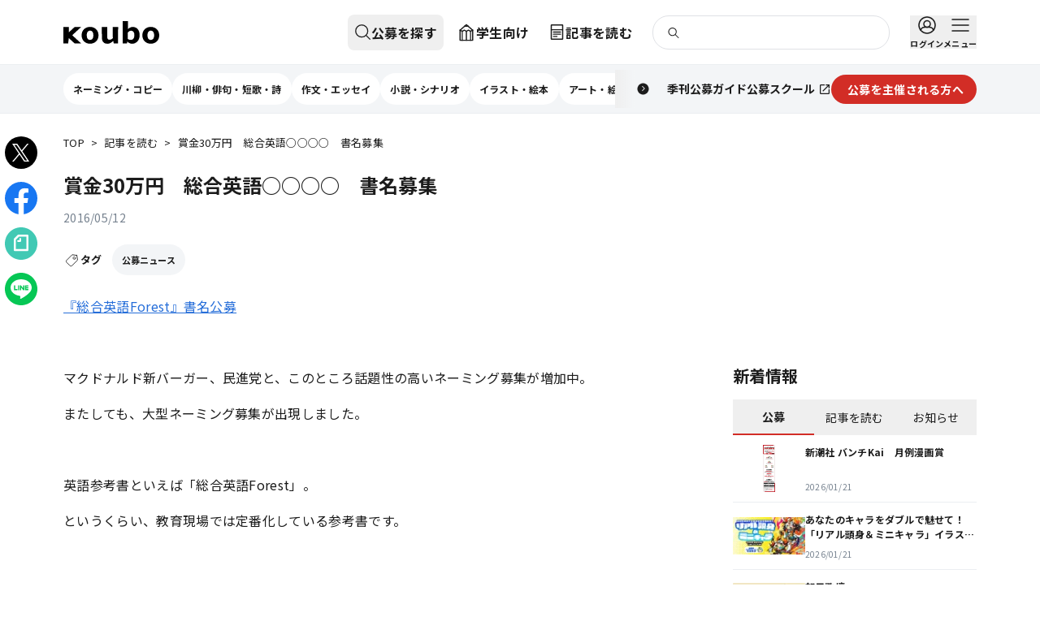

--- FILE ---
content_type: text/html; charset=utf-8
request_url: https://koubo.jp/article/12876
body_size: 116902
content:
<!DOCTYPE html><html lang="ja"><head><meta charSet="utf-8"/><meta name="viewport" content="width=device-width, initial-scale=1"/><link rel="preload" as="image" imageSrcSet="https://dfu5tnchbcr8f.cloudfront.net/strapi/2601_Picku_CM_b2b8eeb66c.png?format=webp&amp;width=16 16w, https://dfu5tnchbcr8f.cloudfront.net/strapi/2601_Picku_CM_b2b8eeb66c.png?format=webp&amp;width=32 32w, https://dfu5tnchbcr8f.cloudfront.net/strapi/2601_Picku_CM_b2b8eeb66c.png?format=webp&amp;width=48 48w, https://dfu5tnchbcr8f.cloudfront.net/strapi/2601_Picku_CM_b2b8eeb66c.png?format=webp&amp;width=64 64w, https://dfu5tnchbcr8f.cloudfront.net/strapi/2601_Picku_CM_b2b8eeb66c.png?format=webp&amp;width=96 96w, https://dfu5tnchbcr8f.cloudfront.net/strapi/2601_Picku_CM_b2b8eeb66c.png?format=webp&amp;width=128 128w, https://dfu5tnchbcr8f.cloudfront.net/strapi/2601_Picku_CM_b2b8eeb66c.png?format=webp&amp;width=256 256w, https://dfu5tnchbcr8f.cloudfront.net/strapi/2601_Picku_CM_b2b8eeb66c.png?format=webp&amp;width=384 384w, https://dfu5tnchbcr8f.cloudfront.net/strapi/2601_Picku_CM_b2b8eeb66c.png?format=webp&amp;width=640 640w, https://dfu5tnchbcr8f.cloudfront.net/strapi/2601_Picku_CM_b2b8eeb66c.png?format=webp&amp;width=750 750w, https://dfu5tnchbcr8f.cloudfront.net/strapi/2601_Picku_CM_b2b8eeb66c.png?format=webp&amp;width=828 828w, https://dfu5tnchbcr8f.cloudfront.net/strapi/2601_Picku_CM_b2b8eeb66c.png?format=webp&amp;width=1080 1080w, https://dfu5tnchbcr8f.cloudfront.net/strapi/2601_Picku_CM_b2b8eeb66c.png?format=webp&amp;width=1200 1200w, https://dfu5tnchbcr8f.cloudfront.net/strapi/2601_Picku_CM_b2b8eeb66c.png?format=webp&amp;width=1920 1920w, https://dfu5tnchbcr8f.cloudfront.net/strapi/2601_Picku_CM_b2b8eeb66c.png?format=webp&amp;width=2048 2048w, https://dfu5tnchbcr8f.cloudfront.net/strapi/2601_Picku_CM_b2b8eeb66c.png?format=webp&amp;width=3840 3840w" imageSizes="(max-width: 768px) 187.5px, (max-width: 1124px) 175px, 190px"/><link rel="preload" as="image" imageSrcSet="https://dfu5tnchbcr8f.cloudfront.net/strapi/TOP_10_2512_a721d94cf0.png?format=webp&amp;width=16 16w, https://dfu5tnchbcr8f.cloudfront.net/strapi/TOP_10_2512_a721d94cf0.png?format=webp&amp;width=32 32w, https://dfu5tnchbcr8f.cloudfront.net/strapi/TOP_10_2512_a721d94cf0.png?format=webp&amp;width=48 48w, https://dfu5tnchbcr8f.cloudfront.net/strapi/TOP_10_2512_a721d94cf0.png?format=webp&amp;width=64 64w, https://dfu5tnchbcr8f.cloudfront.net/strapi/TOP_10_2512_a721d94cf0.png?format=webp&amp;width=96 96w, https://dfu5tnchbcr8f.cloudfront.net/strapi/TOP_10_2512_a721d94cf0.png?format=webp&amp;width=128 128w, https://dfu5tnchbcr8f.cloudfront.net/strapi/TOP_10_2512_a721d94cf0.png?format=webp&amp;width=256 256w, https://dfu5tnchbcr8f.cloudfront.net/strapi/TOP_10_2512_a721d94cf0.png?format=webp&amp;width=384 384w, https://dfu5tnchbcr8f.cloudfront.net/strapi/TOP_10_2512_a721d94cf0.png?format=webp&amp;width=640 640w, https://dfu5tnchbcr8f.cloudfront.net/strapi/TOP_10_2512_a721d94cf0.png?format=webp&amp;width=750 750w, https://dfu5tnchbcr8f.cloudfront.net/strapi/TOP_10_2512_a721d94cf0.png?format=webp&amp;width=828 828w, https://dfu5tnchbcr8f.cloudfront.net/strapi/TOP_10_2512_a721d94cf0.png?format=webp&amp;width=1080 1080w, https://dfu5tnchbcr8f.cloudfront.net/strapi/TOP_10_2512_a721d94cf0.png?format=webp&amp;width=1200 1200w, https://dfu5tnchbcr8f.cloudfront.net/strapi/TOP_10_2512_a721d94cf0.png?format=webp&amp;width=1920 1920w, https://dfu5tnchbcr8f.cloudfront.net/strapi/TOP_10_2512_a721d94cf0.png?format=webp&amp;width=2048 2048w, https://dfu5tnchbcr8f.cloudfront.net/strapi/TOP_10_2512_a721d94cf0.png?format=webp&amp;width=3840 3840w" imageSizes="(max-width: 768px) 187.5px, (max-width: 1124px) 175px, 190px"/><link rel="preload" as="image" imageSrcSet="https://dfu5tnchbcr8f.cloudfront.net/strapi/TOP_1011_f0830d59b3.png?format=webp&amp;width=16 16w, https://dfu5tnchbcr8f.cloudfront.net/strapi/TOP_1011_f0830d59b3.png?format=webp&amp;width=32 32w, https://dfu5tnchbcr8f.cloudfront.net/strapi/TOP_1011_f0830d59b3.png?format=webp&amp;width=48 48w, https://dfu5tnchbcr8f.cloudfront.net/strapi/TOP_1011_f0830d59b3.png?format=webp&amp;width=64 64w, https://dfu5tnchbcr8f.cloudfront.net/strapi/TOP_1011_f0830d59b3.png?format=webp&amp;width=96 96w, https://dfu5tnchbcr8f.cloudfront.net/strapi/TOP_1011_f0830d59b3.png?format=webp&amp;width=128 128w, https://dfu5tnchbcr8f.cloudfront.net/strapi/TOP_1011_f0830d59b3.png?format=webp&amp;width=256 256w, https://dfu5tnchbcr8f.cloudfront.net/strapi/TOP_1011_f0830d59b3.png?format=webp&amp;width=384 384w, https://dfu5tnchbcr8f.cloudfront.net/strapi/TOP_1011_f0830d59b3.png?format=webp&amp;width=640 640w, https://dfu5tnchbcr8f.cloudfront.net/strapi/TOP_1011_f0830d59b3.png?format=webp&amp;width=750 750w, https://dfu5tnchbcr8f.cloudfront.net/strapi/TOP_1011_f0830d59b3.png?format=webp&amp;width=828 828w, https://dfu5tnchbcr8f.cloudfront.net/strapi/TOP_1011_f0830d59b3.png?format=webp&amp;width=1080 1080w, https://dfu5tnchbcr8f.cloudfront.net/strapi/TOP_1011_f0830d59b3.png?format=webp&amp;width=1200 1200w, https://dfu5tnchbcr8f.cloudfront.net/strapi/TOP_1011_f0830d59b3.png?format=webp&amp;width=1920 1920w, https://dfu5tnchbcr8f.cloudfront.net/strapi/TOP_1011_f0830d59b3.png?format=webp&amp;width=2048 2048w, https://dfu5tnchbcr8f.cloudfront.net/strapi/TOP_1011_f0830d59b3.png?format=webp&amp;width=3840 3840w" imageSizes="(max-width: 768px) 187.5px, (max-width: 1124px) 175px, 190px"/><link rel="preload" as="image" imageSrcSet="https://dfu5tnchbcr8f.cloudfront.net/strapi/2_b61513571c.png?format=webp&amp;width=16 16w, https://dfu5tnchbcr8f.cloudfront.net/strapi/2_b61513571c.png?format=webp&amp;width=32 32w, https://dfu5tnchbcr8f.cloudfront.net/strapi/2_b61513571c.png?format=webp&amp;width=48 48w, https://dfu5tnchbcr8f.cloudfront.net/strapi/2_b61513571c.png?format=webp&amp;width=64 64w, https://dfu5tnchbcr8f.cloudfront.net/strapi/2_b61513571c.png?format=webp&amp;width=96 96w, https://dfu5tnchbcr8f.cloudfront.net/strapi/2_b61513571c.png?format=webp&amp;width=128 128w, https://dfu5tnchbcr8f.cloudfront.net/strapi/2_b61513571c.png?format=webp&amp;width=256 256w, https://dfu5tnchbcr8f.cloudfront.net/strapi/2_b61513571c.png?format=webp&amp;width=384 384w, https://dfu5tnchbcr8f.cloudfront.net/strapi/2_b61513571c.png?format=webp&amp;width=640 640w, https://dfu5tnchbcr8f.cloudfront.net/strapi/2_b61513571c.png?format=webp&amp;width=750 750w, https://dfu5tnchbcr8f.cloudfront.net/strapi/2_b61513571c.png?format=webp&amp;width=828 828w, https://dfu5tnchbcr8f.cloudfront.net/strapi/2_b61513571c.png?format=webp&amp;width=1080 1080w, https://dfu5tnchbcr8f.cloudfront.net/strapi/2_b61513571c.png?format=webp&amp;width=1200 1200w, https://dfu5tnchbcr8f.cloudfront.net/strapi/2_b61513571c.png?format=webp&amp;width=1920 1920w, https://dfu5tnchbcr8f.cloudfront.net/strapi/2_b61513571c.png?format=webp&amp;width=2048 2048w, https://dfu5tnchbcr8f.cloudfront.net/strapi/2_b61513571c.png?format=webp&amp;width=3840 3840w" imageSizes="(max-width: 768px) 187.5px, (max-width: 1124px) 175px, 190px"/><link rel="preload" as="image" imageSrcSet="https://dfu5tnchbcr8f.cloudfront.net/strapi/_7dba492412.png?format=webp&amp;width=16 16w, https://dfu5tnchbcr8f.cloudfront.net/strapi/_7dba492412.png?format=webp&amp;width=32 32w, https://dfu5tnchbcr8f.cloudfront.net/strapi/_7dba492412.png?format=webp&amp;width=48 48w, https://dfu5tnchbcr8f.cloudfront.net/strapi/_7dba492412.png?format=webp&amp;width=64 64w, https://dfu5tnchbcr8f.cloudfront.net/strapi/_7dba492412.png?format=webp&amp;width=96 96w, https://dfu5tnchbcr8f.cloudfront.net/strapi/_7dba492412.png?format=webp&amp;width=128 128w, https://dfu5tnchbcr8f.cloudfront.net/strapi/_7dba492412.png?format=webp&amp;width=256 256w, https://dfu5tnchbcr8f.cloudfront.net/strapi/_7dba492412.png?format=webp&amp;width=384 384w, https://dfu5tnchbcr8f.cloudfront.net/strapi/_7dba492412.png?format=webp&amp;width=640 640w, https://dfu5tnchbcr8f.cloudfront.net/strapi/_7dba492412.png?format=webp&amp;width=750 750w, https://dfu5tnchbcr8f.cloudfront.net/strapi/_7dba492412.png?format=webp&amp;width=828 828w, https://dfu5tnchbcr8f.cloudfront.net/strapi/_7dba492412.png?format=webp&amp;width=1080 1080w, https://dfu5tnchbcr8f.cloudfront.net/strapi/_7dba492412.png?format=webp&amp;width=1200 1200w, https://dfu5tnchbcr8f.cloudfront.net/strapi/_7dba492412.png?format=webp&amp;width=1920 1920w, https://dfu5tnchbcr8f.cloudfront.net/strapi/_7dba492412.png?format=webp&amp;width=2048 2048w, https://dfu5tnchbcr8f.cloudfront.net/strapi/_7dba492412.png?format=webp&amp;width=3840 3840w" imageSizes="(max-width: 768px) 187.5px, (max-width: 1124px) 175px, 190px"/><link rel="preload" as="image" imageSrcSet="https://dfu5tnchbcr8f.cloudfront.net/strapi/2_2b90b24057.png?format=webp&amp;width=16 16w, https://dfu5tnchbcr8f.cloudfront.net/strapi/2_2b90b24057.png?format=webp&amp;width=32 32w, https://dfu5tnchbcr8f.cloudfront.net/strapi/2_2b90b24057.png?format=webp&amp;width=48 48w, https://dfu5tnchbcr8f.cloudfront.net/strapi/2_2b90b24057.png?format=webp&amp;width=64 64w, https://dfu5tnchbcr8f.cloudfront.net/strapi/2_2b90b24057.png?format=webp&amp;width=96 96w, https://dfu5tnchbcr8f.cloudfront.net/strapi/2_2b90b24057.png?format=webp&amp;width=128 128w, https://dfu5tnchbcr8f.cloudfront.net/strapi/2_2b90b24057.png?format=webp&amp;width=256 256w, https://dfu5tnchbcr8f.cloudfront.net/strapi/2_2b90b24057.png?format=webp&amp;width=384 384w, https://dfu5tnchbcr8f.cloudfront.net/strapi/2_2b90b24057.png?format=webp&amp;width=640 640w, https://dfu5tnchbcr8f.cloudfront.net/strapi/2_2b90b24057.png?format=webp&amp;width=750 750w, https://dfu5tnchbcr8f.cloudfront.net/strapi/2_2b90b24057.png?format=webp&amp;width=828 828w, https://dfu5tnchbcr8f.cloudfront.net/strapi/2_2b90b24057.png?format=webp&amp;width=1080 1080w, https://dfu5tnchbcr8f.cloudfront.net/strapi/2_2b90b24057.png?format=webp&amp;width=1200 1200w, https://dfu5tnchbcr8f.cloudfront.net/strapi/2_2b90b24057.png?format=webp&amp;width=1920 1920w, https://dfu5tnchbcr8f.cloudfront.net/strapi/2_2b90b24057.png?format=webp&amp;width=2048 2048w, https://dfu5tnchbcr8f.cloudfront.net/strapi/2_2b90b24057.png?format=webp&amp;width=3840 3840w" imageSizes="(max-width: 768px) 187.5px, (max-width: 1124px) 175px, 190px"/><link rel="preload" as="image" imageSrcSet="https://dfu5tnchbcr8f.cloudfront.net/strapi/_16eb4f8044.png?format=webp&amp;width=16 16w, https://dfu5tnchbcr8f.cloudfront.net/strapi/_16eb4f8044.png?format=webp&amp;width=32 32w, https://dfu5tnchbcr8f.cloudfront.net/strapi/_16eb4f8044.png?format=webp&amp;width=48 48w, https://dfu5tnchbcr8f.cloudfront.net/strapi/_16eb4f8044.png?format=webp&amp;width=64 64w, https://dfu5tnchbcr8f.cloudfront.net/strapi/_16eb4f8044.png?format=webp&amp;width=96 96w, https://dfu5tnchbcr8f.cloudfront.net/strapi/_16eb4f8044.png?format=webp&amp;width=128 128w, https://dfu5tnchbcr8f.cloudfront.net/strapi/_16eb4f8044.png?format=webp&amp;width=256 256w, https://dfu5tnchbcr8f.cloudfront.net/strapi/_16eb4f8044.png?format=webp&amp;width=384 384w, https://dfu5tnchbcr8f.cloudfront.net/strapi/_16eb4f8044.png?format=webp&amp;width=640 640w, https://dfu5tnchbcr8f.cloudfront.net/strapi/_16eb4f8044.png?format=webp&amp;width=750 750w, https://dfu5tnchbcr8f.cloudfront.net/strapi/_16eb4f8044.png?format=webp&amp;width=828 828w, https://dfu5tnchbcr8f.cloudfront.net/strapi/_16eb4f8044.png?format=webp&amp;width=1080 1080w, https://dfu5tnchbcr8f.cloudfront.net/strapi/_16eb4f8044.png?format=webp&amp;width=1200 1200w, https://dfu5tnchbcr8f.cloudfront.net/strapi/_16eb4f8044.png?format=webp&amp;width=1920 1920w, https://dfu5tnchbcr8f.cloudfront.net/strapi/_16eb4f8044.png?format=webp&amp;width=2048 2048w, https://dfu5tnchbcr8f.cloudfront.net/strapi/_16eb4f8044.png?format=webp&amp;width=3840 3840w" imageSizes="(max-width: 768px) 187.5px, (max-width: 1124px) 175px, 190px"/><link rel="preload" as="image" imageSrcSet="https://dfu5tnchbcr8f.cloudfront.net/strapi/2_0108c35e8b.png?format=webp&amp;width=16 16w, https://dfu5tnchbcr8f.cloudfront.net/strapi/2_0108c35e8b.png?format=webp&amp;width=32 32w, https://dfu5tnchbcr8f.cloudfront.net/strapi/2_0108c35e8b.png?format=webp&amp;width=48 48w, https://dfu5tnchbcr8f.cloudfront.net/strapi/2_0108c35e8b.png?format=webp&amp;width=64 64w, https://dfu5tnchbcr8f.cloudfront.net/strapi/2_0108c35e8b.png?format=webp&amp;width=96 96w, https://dfu5tnchbcr8f.cloudfront.net/strapi/2_0108c35e8b.png?format=webp&amp;width=128 128w, https://dfu5tnchbcr8f.cloudfront.net/strapi/2_0108c35e8b.png?format=webp&amp;width=256 256w, https://dfu5tnchbcr8f.cloudfront.net/strapi/2_0108c35e8b.png?format=webp&amp;width=384 384w, https://dfu5tnchbcr8f.cloudfront.net/strapi/2_0108c35e8b.png?format=webp&amp;width=640 640w, https://dfu5tnchbcr8f.cloudfront.net/strapi/2_0108c35e8b.png?format=webp&amp;width=750 750w, https://dfu5tnchbcr8f.cloudfront.net/strapi/2_0108c35e8b.png?format=webp&amp;width=828 828w, https://dfu5tnchbcr8f.cloudfront.net/strapi/2_0108c35e8b.png?format=webp&amp;width=1080 1080w, https://dfu5tnchbcr8f.cloudfront.net/strapi/2_0108c35e8b.png?format=webp&amp;width=1200 1200w, https://dfu5tnchbcr8f.cloudfront.net/strapi/2_0108c35e8b.png?format=webp&amp;width=1920 1920w, https://dfu5tnchbcr8f.cloudfront.net/strapi/2_0108c35e8b.png?format=webp&amp;width=2048 2048w, https://dfu5tnchbcr8f.cloudfront.net/strapi/2_0108c35e8b.png?format=webp&amp;width=3840 3840w" imageSizes="(max-width: 768px) 187.5px, (max-width: 1124px) 175px, 190px"/><link rel="stylesheet" href="/_next/static/css/4854f7dda9bb90f0.css" data-precedence="next"/><link rel="stylesheet" href="/_next/static/css/204b14e5270a57e1.css" data-precedence="next"/><link rel="stylesheet" href="/_next/static/css/3371aa8f35d55aef.css" data-precedence="next"/><link rel="stylesheet" href="/_next/static/css/33725226ca23e5ed.css" data-precedence="next"/><link rel="preload" as="script" fetchPriority="low" href="/_next/static/chunks/webpack-0e1263bff5c916a2.js"/><script src="/_next/static/chunks/4bd1b696-1665c745e5528c3d.js" async=""></script><script src="/_next/static/chunks/7119-3a758c3fd0434c35.js" async=""></script><script src="/_next/static/chunks/main-app-41f9671596a05c5d.js" async=""></script><script src="/_next/static/chunks/8260-af98534dfc1e9f0f.js" async=""></script><script src="/_next/static/chunks/7372-d06b903ab091f87f.js" async=""></script><script src="/_next/static/chunks/app/layout-5ba07c7821f4b29b.js" async=""></script><script src="/_next/static/chunks/app/global-error-d127ee3623485a61.js" async=""></script><script src="/_next/static/chunks/6874-ace7140d73878a16.js" async=""></script><script src="/_next/static/chunks/4008-7ba2477d5cff721c.js" async=""></script><script src="/_next/static/chunks/7367-02e1744e355361b1.js" async=""></script><script src="/_next/static/chunks/app/(default-header)/(defailt-sidebar)/article/%5Bid%5D/page-8f61fcdf180eb566.js" async=""></script><script src="/_next/static/chunks/4180-47cd1766a9a3de1e.js" async=""></script><script src="/_next/static/chunks/4692-a14a1d4934e84f74.js" async=""></script><script src="/_next/static/chunks/5594-67e92907e18cf6c5.js" async=""></script><script src="/_next/static/chunks/221-0edeb8ed487fc31a.js" async=""></script><script src="/_next/static/chunks/5472-98e76e042d917435.js" async=""></script><script src="/_next/static/chunks/9604-7eaa713b8a2b0936.js" async=""></script><script src="/_next/static/chunks/4774-654ddc9cfb60b5d8.js" async=""></script><script src="/_next/static/chunks/5334-cabc4075e1cf7c26.js" async=""></script><script src="/_next/static/chunks/9223-edf0584c53737593.js" async=""></script><script src="/_next/static/chunks/5566-649cad981a321ebd.js" async=""></script><script src="/_next/static/chunks/1020-cb24d130cbf1aa38.js" async=""></script><script src="/_next/static/chunks/7613-97e9ceaba41bef31.js" async=""></script><script src="/_next/static/chunks/1546-330bce0ec238ef73.js" async=""></script><script src="/_next/static/chunks/9586-46a511cbf0d671d4.js" async=""></script><script src="/_next/static/chunks/app/(default-header)/layout-d3eb189a1da8fe08.js" async=""></script><script src="/_next/static/chunks/app/(default-header)/error-ae8c560d7a6b3d39.js" async=""></script><script src="/_next/static/chunks/4683-39a36b4874b3fd53.js" async=""></script><script src="/_next/static/chunks/app/(default-header)/(defailt-sidebar)/page-baa7bc899893ea26.js" async=""></script><script src="/_next/static/chunks/5784-3b80a1b5df5f7e41.js" async=""></script><script src="/_next/static/chunks/app/(default-header)/(defailt-sidebar)/layout-fedec113a1511f12.js" async=""></script><link rel="preload" href="https://www.googletagmanager.com/gtm.js?id=GTM-55SBVRH" as="script"/><link rel="preload" href="https://pagead2.googlesyndication.com/pagead/js/adsbygoogle.js?client=ca-pub-9681073183373943" as="script" crossorigin=""/><meta name="next-size-adjust" content=""/><title>賞金30万円　総合英語○○○○　書名募集 | 公募/コンテスト/コンペ情報なら「Koubo」</title><meta name="description" content="公募、コンテスト、コンペ、募集情報を掲載。文芸、文学賞、アート、シンボルマーク、キャラクターデザイン、ロゴ、デザイン、イラスト、コピー、愛称、フォトコン、を年間2万件以上紹介する公募ガイド社運営のWebサイトです。"/><meta property="og:title" content="賞金30万円　総合英語○○○○　書名募集 | 公募/コンテスト/コンペ情報なら「Koubo」"/><meta property="og:description" content="公募、コンテスト、コンペ、募集情報を掲載。文芸、文学賞、アート、シンボルマーク、キャラクターデザイン、ロゴ、デザイン、イラスト、コピー、愛称、フォトコン、を年間2万件以上紹介する公募ガイド社運営のWebサイトです。"/><meta property="og:image" content="https://koubo.jp/images/ogp_koubo.png"/><meta property="og:image:width" content="148"/><meta property="og:image:height" content="148"/><meta property="og:type" content="article"/><meta property="article:published_time" content="2016/05/12 05:52:22"/><meta property="article:tag" content="公募ニュース"/><meta name="twitter:card" content="summary"/><meta name="twitter:site" content="@kouboguide"/><meta name="twitter:title" content="賞金30万円　総合英語○○○○　書名募集 | 公募/コンテスト/コンペ情報なら「Koubo」"/><meta name="twitter:description" content="公募、コンテスト、コンペ、募集情報を掲載。文芸、文学賞、アート、シンボルマーク、キャラクターデザイン、ロゴ、デザイン、イラスト、コピー、愛称、フォトコン、を年間2万件以上紹介する公募ガイド社運営のWebサイトです。"/><meta name="twitter:image" content="https://koubo.jp/images/ogp_koubo.png"/><meta name="twitter:image:width" content="148"/><meta name="twitter:image:height" content="148"/><link rel="icon" href="/favicon.ico" type="image/x-icon" sizes="48x48"/><meta name="sentry-trace" content="bc715d3cc6754087938d27d365247e61-893209b07cdd8cfd"/><meta name="baggage" content="sentry-environment=production,sentry-release=63f753ef6dc37b28244f08c271fba38560d3b8f2,sentry-public_key=2044d3a7e9f348c5a00ac6304be1f087,sentry-trace_id=bc715d3cc6754087938d27d365247e61"/><script src="/_next/static/chunks/polyfills-42372ed130431b0a.js" noModule=""></script></head><body class="__className_b86aea tw-overflow-y-scroll tw-min-h-screen tw-flex tw-flex-col"><div hidden=""><!--$--><!--/$--></div><aside><div style="position:fixed;z-index:9999;top:16px;left:16px;right:16px;bottom:16px;pointer-events:none" class="!tw-z-toast"></div></aside><header class="tw-w-full tw-h-[108px] md:tw-h-[140px] tw-z-docked"><div class="tw-h-[48px] md:tw-h-[80px] tw-bg-white tw-border-b tw-border-gray-200 tw-flex tw-items-center"><h1 class="tw-sr-only">公募/コンテスト/コンペ情報なら「Koubo」</h1><div class="tw-w-full tw-mx-auto tw-px-0 tw-grow tw-max-w-pcContent tw-h-full md:tw-px-6 lg:tw-px-0"><div class="tw-relative tw-h-full tw-flex tw-items-center tw-justify-between md:tw-hidden"><button aria-label="公募を探す" class="tw-z-docked tw-h-full tw-w-12 tw-flex tw-flex-col tw-items-center tw-justify-center tw-space-y-1 hover:tw-opacity-70 tw-duration-200 tw-transition" type="button"><svg fill="none" height="1.5em" viewBox="0 0 24 24" width="1.5em" xmlns="http://www.w3.org/2000/svg"><path d="M10.5 19C15.1944 19 19 15.1944 19 10.5C19 5.80558 15.1944 2 10.5 2C5.80558 2 2 5.80558 2 10.5C2 15.1944 5.80558 19 10.5 19Z" stroke="currentColor" stroke-linecap="round" stroke-linejoin="round" stroke-width="1.5"></path><path d="M22 21.9998L16.51 16.5098" stroke="currentColor" stroke-linecap="round" stroke-linejoin="round" stroke-width="1.5"></path></svg></button><!--$--><!--/$--><div class="tw-absolute tw-w-full tw-h-full tw-flex tw-justify-center"><a class="tw-cursor-pointer tw-flex tw-items-center" href="/"><svg viewBox="0 0 832.39 196.16" xmlns="http://www.w3.org/2000/svg" class="lg:tw-hidden !tw-w-[78px] !tw-h-[18px]"><path d="M429.56,145.94c-6.58,10.18-17.51,15.13-29.19,15.13-13.44,0-19.51-6.26-19.51-26.27l.5-83.49h-47.43l.4,88.77c0,34.74,14.56,56.08,48.71,56.08,21.41,0,36.71-12.89,50.31-24.9l3.5,21.53h37.96l.59-141.48h-47.53l1.69,94.62Z" fill="#171717;"></path><g><path d="M758.93,49.58c-38.4,0-73.39,26.58-73.39,73.17s35,73.13,73.39,73.13,73.47-26.64,73.47-73.13-35.08-73.17-73.47-73.17Zm-.35,113.25c-19.16,0-28.7-15.54-28.7-40.05s9.81-40.43,28.97-40.43,29.22,15.91,29.22,40.43-10.33,40.05-29.49,40.05Z" fill="#171717;"></path><path d="M601.1,49.58c-17.94,0-32.34,12.58-40.76,19.32l1.34-68.89h-47.48l.62,192.79h37.74l2.54-15.88c11.77,12.54,27.6,19.24,41.53,19.24,33.75,0,65.57-27.36,65.57-75.29,0-42.62-23.36-71.29-61.1-71.29Zm-15.23,112.88c-7.8,0-18.79-2.27-27.07-8.79l1.1-56.16c9.07-9.97,18.39-14.9,27.89-14.9,18.43,0,28.71,14,28.71,38.95,0,28.77-14.52,40.89-30.63,40.89Z" fill="#171717;"></path><path d="M231.64,49.58c-38.4,0-73.39,26.58-73.39,73.17s35,73.13,73.39,73.13,73.47-26.64,73.47-73.13-35.08-73.17-73.47-73.17Zm-.35,113.25c-19.16,0-28.37-15.54-28.37-40.05s9.47-40.43,28.63-40.43,28.81,15.91,28.81,40.43-9.92,40.05-29.07,40.05Z" fill="#171717;"></path><polygon fill="#171717;" points="97.16 50.94 47.19 97.16 47.19 51.15 0 51.15 .87 192.89 41.62 192.89 47.19 146.64 47.19 146.69 47.19 146.63 97.16 192.84 153.82 192.84 77.02 121.89 153.82 50.94 97.16 50.94"></polygon></g></svg></a></div><div class="tw-h-full tw-z-docked"><button aria-label="メニュー" class="tw-flex md:tw-hidden tw-flex-col tw-items-center tw-justify-center tw-space-y-1 tw-w-12 tw-h-full hover:tw-opacity-70 tw-duration-200 tw-transition" type="button"><div class="tw-relative"><svg width="1.5em" height="1.5em" viewBox="0 0 24 24" fill="none" xmlns="http://www.w3.org/2000/svg"><g><path d="M2 5H22" stroke="#1C1C1C" stroke-width="1.5" stroke-linecap="round" stroke-linejoin="round"></path><path d="M2 12H22" stroke="#1C1C1C" stroke-width="1.5" stroke-linecap="round" stroke-linejoin="round"></path><path d="M2 19H22" stroke="#1C1C1C" stroke-width="1.5" stroke-linecap="round" stroke-linejoin="round"></path></g></svg></div></button><button class="tw-hidden md:tw-flex tw-flex-col tw-items-center tw-space-y-1 hover:tw-opacity-70 tw-duration-200 tw-transition" type="button"><div class="tw-relative"><svg width="24px" height="24px" viewBox="0 0 24 24" fill="none" xmlns="http://www.w3.org/2000/svg"><g><path d="M2 5H22" stroke="#1C1C1C" stroke-width="1.5" stroke-linecap="round" stroke-linejoin="round"></path><path d="M2 12H22" stroke="#1C1C1C" stroke-width="1.5" stroke-linecap="round" stroke-linejoin="round"></path><path d="M2 19H22" stroke="#1C1C1C" stroke-width="1.5" stroke-linecap="round" stroke-linejoin="round"></path></g></svg></div><span class="tw-text-ui10 tw-font-bold tw-text-left">メニュー</span></button></div></div><div class="tw-hidden tw-h-full md:tw-flex md:tw-justify-between lg:tw-max-w-none"><div class="tw-flex tw-items-center tw-mr-6"><a class="tw-cursor-pointer" href="/"><span class="tw-inline"><svg viewBox="0 0 832.39 196.16" xmlns="http://www.w3.org/2000/svg" width="118" height="28"><path d="M429.56,145.94c-6.58,10.18-17.51,15.13-29.19,15.13-13.44,0-19.51-6.26-19.51-26.27l.5-83.49h-47.43l.4,88.77c0,34.74,14.56,56.08,48.71,56.08,21.41,0,36.71-12.89,50.31-24.9l3.5,21.53h37.96l.59-141.48h-47.53l1.69,94.62Z" fill="#171717;"></path><g><path d="M758.93,49.58c-38.4,0-73.39,26.58-73.39,73.17s35,73.13,73.39,73.13,73.47-26.64,73.47-73.13-35.08-73.17-73.47-73.17Zm-.35,113.25c-19.16,0-28.7-15.54-28.7-40.05s9.81-40.43,28.97-40.43,29.22,15.91,29.22,40.43-10.33,40.05-29.49,40.05Z" fill="#171717;"></path><path d="M601.1,49.58c-17.94,0-32.34,12.58-40.76,19.32l1.34-68.89h-47.48l.62,192.79h37.74l2.54-15.88c11.77,12.54,27.6,19.24,41.53,19.24,33.75,0,65.57-27.36,65.57-75.29,0-42.62-23.36-71.29-61.1-71.29Zm-15.23,112.88c-7.8,0-18.79-2.27-27.07-8.79l1.1-56.16c9.07-9.97,18.39-14.9,27.89-14.9,18.43,0,28.71,14,28.71,38.95,0,28.77-14.52,40.89-30.63,40.89Z" fill="#171717;"></path><path d="M231.64,49.58c-38.4,0-73.39,26.58-73.39,73.17s35,73.13,73.39,73.13,73.47-26.64,73.47-73.13-35.08-73.17-73.47-73.17Zm-.35,113.25c-19.16,0-28.37-15.54-28.37-40.05s9.47-40.43,28.63-40.43,28.81,15.91,28.81,40.43-9.92,40.05-29.07,40.05Z" fill="#171717;"></path><polygon fill="#171717;" points="97.16 50.94 47.19 97.16 47.19 51.15 0 51.15 .87 192.89 41.62 192.89 47.19 146.64 47.19 146.69 47.19 146.63 97.16 192.84 153.82 192.84 77.02 121.89 153.82 50.94 97.16 50.94"></polygon></g></svg></span></a></div><div class="tw-hidden md:tw-flex md:tw-items-center md:tw-space-x-4"><div class="md:tw-flex md:tw-space-x-2"><div><button class="tw-h-11 tw-px-2 tw-flex tw-items-center tw-gap-x-2 tw-rounded-[8px] hover:tw-opacity-50 tw-transition tw-duration-200"><div class="tw-shrink-0"><svg fill="none" height="1.5em" viewBox="0 0 24 24" width="1.5em" xmlns="http://www.w3.org/2000/svg"><path d="M10.5 19C15.1944 19 19 15.1944 19 10.5C19 5.80558 15.1944 2 10.5 2C5.80558 2 2 5.80558 2 10.5C2 15.1944 5.80558 19 10.5 19Z" stroke="currentColor" stroke-linecap="round" stroke-linejoin="round" stroke-width="1.5"></path><path d="M22 21.9998L16.51 16.5098" stroke="currentColor" stroke-linecap="round" stroke-linejoin="round" stroke-width="1.5"></path></svg></div><span class="tw-text-ui16 tw-font-bold tw-text-left">公募を探す</span></button></div><a class="tw-cursor-pointer hover:tw-opacity-50 tw-transition-opacity tw-duration-200 tw-h-11 tw-px-2 tw-flex tw-items-center tw-gap-x-2 tw-rounded-[8px] hover:tw-bg-white/30 tw-transition tw-duration-200" href="/student/all"><div class="tw-shrink-0"><svg width="24" height="24" viewBox="0 0 24 25" fill="none" xmlns="http://www.w3.org/2000/svg"><path d="M4 9.5V22.5H20V9.5" stroke="#1C1C1C" stroke-width="1.5" stroke-linecap="round" stroke-linejoin="round"></path><path d="M20 9.5L12 2.5L4 9.5" stroke="#1C1C1C" stroke-width="1.5" stroke-linecap="round" stroke-linejoin="round"></path><path d="M4 9.5L6.67 11L9.33 9.5L12 11L14.67 9.5L17.33 11L20 9.5" stroke="#1C1C1C" stroke-width="1.5" stroke-linecap="round" stroke-linejoin="round"></path><path d="M12 11V22.5" stroke="#1C1C1C" stroke-width="1.5" stroke-linecap="round" stroke-linejoin="round"></path><path d="M17.3281 11V22.5" stroke="#1C1C1C" stroke-width="1.5" stroke-linecap="round" stroke-linejoin="round"></path><path d="M6.67188 11V22.5" stroke="#1C1C1C" stroke-width="1.5" stroke-linecap="round" stroke-linejoin="round"></path><path d="M9.78125 4.44043H14.2213" stroke="#1C1C1C" stroke-width="1.5" stroke-linecap="round" stroke-linejoin="round"></path></svg></div><span class="tw-text-ui16 tw-font-bold">学生向け</span></a><a class="tw-cursor-pointer hover:tw-opacity-50 tw-transition-opacity tw-duration-200  tw-h-11 tw-px-2 tw-flex tw-items-center tw-gap-x-2 tw-rounded-[8px] hover:tw-bg-white/30 tw-transition tw-duration-200" href="/article"><div class="tw-shrink-0"><svg width="1.5em" height="1.5em" viewBox="0 0 24 24" fill="none" xmlns="http://www.w3.org/2000/svg"><path d="M20 2H4V22H20V2Z" stroke="#1C1C1C" stroke-width="1.5" stroke-linecap="round" stroke-linejoin="round"></path><path d="M4 8.61035H20" stroke="#1C1C1C" stroke-width="1.5" stroke-linecap="round" stroke-linejoin="round"></path><path d="M7 12H17" stroke="#1C1C1C" stroke-width="1.5" stroke-linecap="round" stroke-linejoin="round"></path><path d="M7 15.0703H17" stroke="#1C1C1C" stroke-width="1.5" stroke-linecap="round" stroke-linejoin="round"></path><path d="M7 18.1396H12" stroke="#1C1C1C" stroke-width="1.5" stroke-linecap="round" stroke-linejoin="round"></path></svg></div><span class="tw-text-ui16 tw-font-bold">記事を読む</span></a></div><div class="tw-w-[400px] tw-flex tw-items-center"><div class="tw-grow tw-pt-1 tw-mr-6"><div class="gcse-search"></div></div><div class="tw-flex tw-items-center tw-gap-x-4"><button class="tw-flex tw-flex-col tw-items-center tw-space-y-1 hover:tw-opacity-70 tw-duration-200 tw-transition" type="button"><svg width="24" height="24" viewBox="0 0 24 24" fill="none" xmlns="http://www.w3.org/2000/svg"><path d="M12 14.5498C14.2091 14.5498 16 12.7589 16 10.5498C16 8.34067 14.2091 6.5498 12 6.5498C9.79086 6.5498 8 8.34067 8 10.5498C8 12.7589 9.79086 14.5498 12 14.5498Z" stroke="currentColor" stroke-width="1.5" stroke-linecap="round" stroke-linejoin="round"></path><path d="M19.8197 18.2298C19.2397 16.1098 17.2997 14.5498 14.9997 14.5498H8.99969C6.69969 14.5498 4.75969 16.1098 4.17969 18.2298" stroke="currentColor" stroke-width="1.5" stroke-linecap="round" stroke-linejoin="round"></path><path d="M12 22C17.5228 22 22 17.5228 22 12C22 6.47715 17.5228 2 12 2C6.47715 2 2 6.47715 2 12C2 17.5228 6.47715 22 12 22Z" stroke="currentColor" stroke-width="1.5" stroke-linecap="round" stroke-linejoin="round"></path></svg><span class="tw-text-ui10 tw-font-bold">ログイン</span></button><div class="tw-relative"><div class="tw-h-full tw-z-docked"><button aria-label="メニュー" class="tw-flex md:tw-hidden tw-flex-col tw-items-center tw-justify-center tw-space-y-1 tw-w-12 tw-h-full hover:tw-opacity-70 tw-duration-200 tw-transition" type="button"><div class="tw-relative"><svg width="1.5em" height="1.5em" viewBox="0 0 24 24" fill="none" xmlns="http://www.w3.org/2000/svg"><g><path d="M2 5H22" stroke="#1C1C1C" stroke-width="1.5" stroke-linecap="round" stroke-linejoin="round"></path><path d="M2 12H22" stroke="#1C1C1C" stroke-width="1.5" stroke-linecap="round" stroke-linejoin="round"></path><path d="M2 19H22" stroke="#1C1C1C" stroke-width="1.5" stroke-linecap="round" stroke-linejoin="round"></path></g></svg></div></button><button class="tw-hidden md:tw-flex tw-flex-col tw-items-center tw-space-y-1 hover:tw-opacity-70 tw-duration-200 tw-transition" type="button"><div class="tw-relative"><svg width="24px" height="24px" viewBox="0 0 24 24" fill="none" xmlns="http://www.w3.org/2000/svg"><g><path d="M2 5H22" stroke="#1C1C1C" stroke-width="1.5" stroke-linecap="round" stroke-linejoin="round"></path><path d="M2 12H22" stroke="#1C1C1C" stroke-width="1.5" stroke-linecap="round" stroke-linejoin="round"></path><path d="M2 19H22" stroke="#1C1C1C" stroke-width="1.5" stroke-linecap="round" stroke-linejoin="round"></path></g></svg></div><span class="tw-text-ui10 tw-font-bold tw-text-left">メニュー</span></button></div></div></div></div></div></div></div></div><div class="tw-h-[60px] tw-bg-gray-100 tw-overflow-x-hidden tw-border-b tw-border-gray-200 tw-flex tw-items-center"><div class="tw-w-full tw-mx-auto tw-px-0 tw-grow tw-max-w-pcContent"><div class="tw-flex tw-items-center tw-justify-between md:tw-px-0"><div class="tw-w-full md:tw-flex-1"><div class="tw-relative"><div class="tw-flex tw-w-full tw-overflow-x-scroll hidden-scrollbar md:tw-overflow-hidden tw-border-box tw-py-1 md:tw-hidden" style="gap:6px"><a style="margin-left:6px" class="tw-cursor-pointer tw-select-none tw-rounded-full tw-shrink-0 tw-ease-out tw-text-ui12 tw-leading-none tw-font-bold tw-px-3 tw-pt-3.5 tw-pb-[13px] tw-transition hover:tw-cursor-pointer tw-bg-white hover:tw-text-black/50" href="/category/slogan-copy/all"><div class="tw-w-full">ネーミング・コピー</div></a><a class="tw-cursor-pointer tw-select-none tw-rounded-full tw-shrink-0 tw-ease-out tw-text-ui12 tw-leading-none tw-font-bold tw-px-3 tw-pt-3.5 tw-pb-[13px] tw-transition hover:tw-cursor-pointer tw-bg-white hover:tw-text-black/50" href="/category/senryu/all"><div class="tw-w-full">川柳・俳句・短歌・詩</div></a><a class="tw-cursor-pointer tw-select-none tw-rounded-full tw-shrink-0 tw-ease-out tw-text-ui12 tw-leading-none tw-font-bold tw-px-3 tw-pt-3.5 tw-pb-[13px] tw-transition hover:tw-cursor-pointer tw-bg-white hover:tw-text-black/50" href="/category/writing/all"><div class="tw-w-full">作文・エッセイ</div></a><a class="tw-cursor-pointer tw-select-none tw-rounded-full tw-shrink-0 tw-ease-out tw-text-ui12 tw-leading-none tw-font-bold tw-px-3 tw-pt-3.5 tw-pb-[13px] tw-transition hover:tw-cursor-pointer tw-bg-white hover:tw-text-black/50" href="/category/novel/all"><div class="tw-w-full">小説・シナリオ</div></a><a class="tw-cursor-pointer tw-select-none tw-rounded-full tw-shrink-0 tw-ease-out tw-text-ui12 tw-leading-none tw-font-bold tw-px-3 tw-pt-3.5 tw-pb-[13px] tw-transition hover:tw-cursor-pointer tw-bg-white hover:tw-text-black/50" href="/category/illustration/all"><div class="tw-w-full">イラスト・絵本</div></a><a class="tw-cursor-pointer tw-select-none tw-rounded-full tw-shrink-0 tw-ease-out tw-text-ui12 tw-leading-none tw-font-bold tw-px-3 tw-pt-3.5 tw-pb-[13px] tw-transition hover:tw-cursor-pointer tw-bg-white hover:tw-text-black/50" href="/category/art/all"><div class="tw-w-full">アート・絵画・工芸</div></a><a class="tw-cursor-pointer tw-select-none tw-rounded-full tw-shrink-0 tw-ease-out tw-text-ui12 tw-leading-none tw-font-bold tw-px-3 tw-pt-3.5 tw-pb-[13px] tw-transition hover:tw-cursor-pointer tw-bg-white hover:tw-text-black/50" href="/category/design/all"><div class="tw-w-full">デザイン</div></a><a class="tw-cursor-pointer tw-select-none tw-rounded-full tw-shrink-0 tw-ease-out tw-text-ui12 tw-leading-none tw-font-bold tw-px-3 tw-pt-3.5 tw-pb-[13px] tw-transition hover:tw-cursor-pointer tw-bg-white hover:tw-text-black/50" href="/category/comic/all"><div class="tw-w-full">漫画・コミック</div></a><a class="tw-cursor-pointer tw-select-none tw-rounded-full tw-shrink-0 tw-ease-out tw-text-ui12 tw-leading-none tw-font-bold tw-px-3 tw-pt-3.5 tw-pb-[13px] tw-transition hover:tw-cursor-pointer tw-bg-white hover:tw-text-black/50" href="/category/picture/all"><div class="tw-w-full">写真・動画・映像</div></a><a class="tw-cursor-pointer tw-select-none tw-rounded-full tw-shrink-0 tw-ease-out tw-text-ui12 tw-leading-none tw-font-bold tw-px-3 tw-pt-3.5 tw-pb-[13px] tw-transition hover:tw-cursor-pointer tw-bg-white hover:tw-text-black/50" href="/category/planning/all"><div class="tw-w-full">企画・アイデア・大喜利</div></a><a class="tw-cursor-pointer tw-select-none tw-rounded-full tw-shrink-0 tw-ease-out tw-text-ui12 tw-leading-none tw-font-bold tw-px-3 tw-pt-3.5 tw-pb-[13px] tw-transition hover:tw-cursor-pointer tw-bg-white hover:tw-text-black/50" href="/category/music/all"><div class="tw-w-full">作詞・作曲</div></a><a class="tw-cursor-pointer tw-select-none tw-rounded-full tw-shrink-0 tw-ease-out tw-text-ui12 tw-leading-none tw-font-bold tw-px-3 tw-pt-3.5 tw-pb-[13px] tw-transition hover:tw-cursor-pointer tw-bg-white hover:tw-text-black/50" href="/category/nonsection/all"><div class="tw-w-full">ノンセクション</div></a><a style="margin-right:6px" class="tw-cursor-pointer tw-select-none tw-rounded-full tw-shrink-0 tw-ease-out tw-text-ui12 tw-leading-none tw-font-bold tw-px-3 tw-pt-3.5 tw-pb-[13px] tw-transition hover:tw-cursor-pointer tw-bg-white hover:tw-text-black/50" href="/category/present/all"><div class="tw-w-full">プレゼント</div></a></div><div class="tw-flex tw-w-full tw-overflow-x-scroll hidden-scrollbar md:tw-overflow-hidden tw-border-box tw-py-1 tw-hidden md:tw-flex" style="gap:6px"><a class="tw-cursor-pointer tw-select-none tw-rounded-full tw-shrink-0 tw-ease-out tw-text-ui12 tw-leading-none tw-font-bold tw-px-3 tw-pt-3.5 tw-pb-[13px] tw-transition hover:tw-cursor-pointer tw-bg-white hover:tw-text-black/50" href="/category/slogan-copy/all"><div class="tw-w-full">ネーミング・コピー</div></a><a class="tw-cursor-pointer tw-select-none tw-rounded-full tw-shrink-0 tw-ease-out tw-text-ui12 tw-leading-none tw-font-bold tw-px-3 tw-pt-3.5 tw-pb-[13px] tw-transition hover:tw-cursor-pointer tw-bg-white hover:tw-text-black/50" href="/category/senryu/all"><div class="tw-w-full">川柳・俳句・短歌・詩</div></a><a class="tw-cursor-pointer tw-select-none tw-rounded-full tw-shrink-0 tw-ease-out tw-text-ui12 tw-leading-none tw-font-bold tw-px-3 tw-pt-3.5 tw-pb-[13px] tw-transition hover:tw-cursor-pointer tw-bg-white hover:tw-text-black/50" href="/category/writing/all"><div class="tw-w-full">作文・エッセイ</div></a><a class="tw-cursor-pointer tw-select-none tw-rounded-full tw-shrink-0 tw-ease-out tw-text-ui12 tw-leading-none tw-font-bold tw-px-3 tw-pt-3.5 tw-pb-[13px] tw-transition hover:tw-cursor-pointer tw-bg-white hover:tw-text-black/50" href="/category/novel/all"><div class="tw-w-full">小説・シナリオ</div></a><a class="tw-cursor-pointer tw-select-none tw-rounded-full tw-shrink-0 tw-ease-out tw-text-ui12 tw-leading-none tw-font-bold tw-px-3 tw-pt-3.5 tw-pb-[13px] tw-transition hover:tw-cursor-pointer tw-bg-white hover:tw-text-black/50" href="/category/illustration/all"><div class="tw-w-full">イラスト・絵本</div></a><a class="tw-cursor-pointer tw-select-none tw-rounded-full tw-shrink-0 tw-ease-out tw-text-ui12 tw-leading-none tw-font-bold tw-px-3 tw-pt-3.5 tw-pb-[13px] tw-transition hover:tw-cursor-pointer tw-bg-white hover:tw-text-black/50" href="/category/art/all"><div class="tw-w-full">アート・絵画・工芸</div></a><a class="tw-cursor-pointer tw-select-none tw-rounded-full tw-shrink-0 tw-ease-out tw-text-ui12 tw-leading-none tw-font-bold tw-px-3 tw-pt-3.5 tw-pb-[13px] tw-transition hover:tw-cursor-pointer tw-bg-white hover:tw-text-black/50" href="/category/design/all"><div class="tw-w-full">デザイン</div></a><a class="tw-cursor-pointer tw-select-none tw-rounded-full tw-shrink-0 tw-ease-out tw-text-ui12 tw-leading-none tw-font-bold tw-px-3 tw-pt-3.5 tw-pb-[13px] tw-transition hover:tw-cursor-pointer tw-bg-white hover:tw-text-black/50" href="/category/comic/all"><div class="tw-w-full">漫画・コミック</div></a><a class="tw-cursor-pointer tw-select-none tw-rounded-full tw-shrink-0 tw-ease-out tw-text-ui12 tw-leading-none tw-font-bold tw-px-3 tw-pt-3.5 tw-pb-[13px] tw-transition hover:tw-cursor-pointer tw-bg-white hover:tw-text-black/50" href="/category/picture/all"><div class="tw-w-full">写真・動画・映像</div></a><a class="tw-cursor-pointer tw-select-none tw-rounded-full tw-shrink-0 tw-ease-out tw-text-ui12 tw-leading-none tw-font-bold tw-px-3 tw-pt-3.5 tw-pb-[13px] tw-transition hover:tw-cursor-pointer tw-bg-white hover:tw-text-black/50" href="/category/planning/all"><div class="tw-w-full">企画・アイデア・大喜利</div></a><a class="tw-cursor-pointer tw-select-none tw-rounded-full tw-shrink-0 tw-ease-out tw-text-ui12 tw-leading-none tw-font-bold tw-px-3 tw-pt-3.5 tw-pb-[13px] tw-transition hover:tw-cursor-pointer tw-bg-white hover:tw-text-black/50" href="/category/music/all"><div class="tw-w-full">作詞・作曲</div></a><a class="tw-cursor-pointer tw-select-none tw-rounded-full tw-shrink-0 tw-ease-out tw-text-ui12 tw-leading-none tw-font-bold tw-px-3 tw-pt-3.5 tw-pb-[13px] tw-transition hover:tw-cursor-pointer tw-bg-white hover:tw-text-black/50" href="/category/nonsection/all"><div class="tw-w-full">ノンセクション</div></a><a class="tw-cursor-pointer tw-select-none tw-rounded-full tw-shrink-0 tw-ease-out tw-text-ui12 tw-leading-none tw-font-bold tw-px-3 tw-pt-3.5 tw-pb-[13px] tw-transition hover:tw-cursor-pointer tw-bg-white hover:tw-text-black/50" href="/category/present/all"><div class="tw-w-full">プレゼント</div></a></div><button class="tw-shrink-0 tw-w-12 tw-h-full tw-flex tw-items-center tw-pl-6 tw-transition-opacity tw-duration-300 tw-ease-in tw-rotate-180 tw-pointer-events-none tw-opacity-0 tw-bg-gradient-to-r tw-from-white/0 tw-via-gray-100 tw-to-gray-100 tw-hidden md:tw-flex tw-absolute tw-top-0 tw-left-0"><svg width="1.5em" height="1.5em" viewBox="0 0 24 24" fill="none" xmlns="http://www.w3.org/2000/svg"><path fill-rule="evenodd" clip-rule="evenodd" d="M12 20C16.4183 20 20 16.4183 20 12C20 7.58172 16.4183 4 12 4C7.58172 4 4 7.58172 4 12C4 16.4183 7.58172 20 12 20ZM11.3536 8.14645C11.1583 7.95118 10.8417 7.95118 10.6464 8.14645C10.4512 8.34171 10.4512 8.65829 10.6464 8.85355L13.2929 11.5L10.6464 14.1464C10.4512 14.3417 10.4512 14.6583 10.6464 14.8536C10.8417 15.0488 11.1583 15.0488 11.3536 14.8536L14.3536 11.8536C14.5488 11.6583 14.5488 11.3417 14.3536 11.1464L11.3536 8.14645Z" fill="currentColor"></path></svg></button><button class="tw-shrink-0 tw-w-12 tw-h-full tw-flex tw-items-center tw-pl-6 tw-transition-opacity tw-duration-300 tw-ease-in tw-bg-gradient-to-r tw-from-white/0 tw-via-gray-100 tw-to-gray-100 tw-hidden md:tw-flex tw-absolute tw-top-0 tw-right-0"><svg width="1.5em" height="1.5em" viewBox="0 0 24 24" fill="none" xmlns="http://www.w3.org/2000/svg"><path fill-rule="evenodd" clip-rule="evenodd" d="M12 20C16.4183 20 20 16.4183 20 12C20 7.58172 16.4183 4 12 4C7.58172 4 4 7.58172 4 12C4 16.4183 7.58172 20 12 20ZM11.3536 8.14645C11.1583 7.95118 10.8417 7.95118 10.6464 8.14645C10.4512 8.34171 10.4512 8.65829 10.6464 8.85355L13.2929 11.5L10.6464 14.1464C10.4512 14.3417 10.4512 14.6583 10.6464 14.8536C10.8417 15.0488 11.1583 15.0488 11.3536 14.8536L14.3536 11.8536C14.5488 11.6583 14.5488 11.3417 14.3536 11.1464L11.3536 8.14645Z" fill="currentColor"></path></svg></button></div></div><div class="tw-ml-4 tw-hidden lg:tw-flex tw-items-center tw-gap-4"><a class="tw-cursor-pointer hover:tw-opacity-50 tw-transition-opacity tw-duration-200 tw-inline-flex tw-items-center tw-no-underline tw-underline hover:tw-no-underline" target="_self" href="/magazine/latest"><strong>季刊公募ガイド</strong></a><a class="tw-cursor-pointer hover:tw-opacity-50 tw-transition-opacity tw-duration-200 tw-inline-flex tw-items-center tw-no-underline tw-underline hover:tw-no-underline" rel="noopener noreferrer" target="_blank" href="https://school.koubo.co.jp"><strong>公募スクール</strong><div class="tw-ml-1"><svg width="16px" height="16px" viewBox="0 0 24 24" fill="none" xmlns="http://www.w3.org/2000/svg"><path d="M19 19H5V5H12V3H5C3.89 3 3 3.9 3 5V19C3 20.1 3.89 21 5 21H19C20.1 21 21 20.1 21 19V12H19V19ZM14 3V5H17.59L7.76 14.83L9.17 16.24L19 6.41V10H21V3H14Z" fill="currentColor"></path></svg></div></a><a target="_blank" href="https://koubo.co.jp"><span class="tw-cursor-pointer tw-inline-flex tw-items-center tw-justify-center tw-outline-none tw-transition tw-duration-200 tw-bg-primary-500 tw-text-white tw-font-bold hover:enabled:tw-bg-primary-600 disabled:tw-bg-gray-300 disabled:tw-text-gray-500 tw-h-9 tw-px-4 tw-text-ui14 tw-rounded-full hover:tw-bg-primary-600"><span class="tw-mr-1"></span>公募を主催される方へ</span></a></div></div></div></div></header><div class="tw-w-full tw-mx-auto tw-px-spContentSide md:tw-px-6 lg:tw-px-0 tw-grow tw-max-w-pcContent tw-grid tw-auto-rows-min tw-grid-cols-1 lg:tw-gap-x-16 lg:tw-grid-cols-[760px_auto]"><nav aria-label="パンくず" class="tw-hidden lg:tw-block tw-py-6"><ol class="tw-space-x-2 tw-flex tw-overflow-x-scroll hidden-scrollbar"><li class="tw-text-ui13 tw-flex tw-items-center tw-leading-6 tw-align-middle tw-space-x-2"><a class="tw-cursor-pointer hover:tw-opacity-50 tw-transition-opacity tw-duration-200 tw-text-ui13 tw-text-black tw-whitespace-nowrap" href="/">TOP</a></li><li class="tw-text-ui13 tw-flex tw-items-center tw-leading-6 tw-align-middle tw-space-x-2"><span>&gt;</span><a class="tw-cursor-pointer hover:tw-opacity-50 tw-transition-opacity tw-duration-200 tw-text-ui13 tw-text-black tw-whitespace-nowrap" href="/article">記事を読む</a></li><li class="tw-text-ui13 tw-flex tw-items-center tw-leading-6 tw-align-middle tw-space-x-2"><span>&gt;</span><span class="tw-text-ui13 tw-text-black tw-whitespace-nowrap">賞金30万円　総合英語○○○○　書名募集</span></li></ol></nav><main class="lg:tw-row-start-2 tw-pt-6 lg:tw-pt-0"><article><header><h1 class="tw-text-black tw-font-bold tw-text-head20 md:tw-text-head24 tw-break-all">賞金30万円　総合英語○○○○　書名募集</h1><time class="tw-block tw-mt-4 tw-text-ui14 tw-text-gray-600">2016/05/12</time><section class="tw-mt-4 md:tw-mt-6"><dl class="tw-flex tw-flex-wrap tw-items-center tw-gap-x-1 tw-gap-y-2"><dt class="tw-flex tw-items-center tw-gap-x-1 tw-mr-3"><svg width="1.5em" height="1.5em" viewBox="0 0 24 24" fill="none" xmlns="http://www.w3.org/2000/svg"><g clip-path="url(#clip0_3449_171550)"><path d="M18.9502 5.25079L12.3902 4.30078L4.59018 12.1008C4.19924 12.5022 3.98047 13.0404 3.98047 13.6008C3.98047 14.1611 4.19924 14.6993 4.59018 15.1008L9.14018 19.6408C9.54039 20.0341 10.0791 20.2545 10.6402 20.2545C11.2013 20.2545 11.74 20.0341 12.1402 19.6408L19.9402 11.8408L18.9502 5.25079ZM16.4002 10.1408C16.2515 10.2905 16.0746 10.4092 15.8798 10.4903C15.6851 10.5713 15.4762 10.6131 15.2652 10.6131C15.0542 10.6131 14.8453 10.5713 14.6505 10.4903C14.4557 10.4092 14.2789 10.2905 14.1302 10.1408C13.9805 9.99209 13.8617 9.81524 13.7807 9.62045C13.6996 9.42566 13.6579 9.21676 13.6579 9.00578C13.6579 8.7948 13.6996 8.5859 13.7807 8.39111C13.8617 8.19632 13.9805 8.01949 14.1302 7.87079C14.2789 7.72112 14.4557 7.60235 14.6505 7.5213C14.8453 7.44025 15.0542 7.39851 15.2652 7.39851C15.4762 7.39851 15.6851 7.44025 15.8798 7.5213C16.0746 7.60235 16.2515 7.72112 16.4002 7.87079C16.7016 8.16975 16.8737 8.57511 16.8793 8.99965C16.8849 9.42418 16.7236 9.83397 16.4302 10.1408H16.4002Z" fill="white" stroke="#1C1C1C" stroke-linecap="round" stroke-linejoin="round"></path></g></svg><strong class="tw-text-ui13">タグ</strong></dt><dd><a class="tw-cursor-pointer hover:tw-opacity-50 tw-transition-opacity tw-duration-200 tw-inline-block tw-p-3 tw-bg-gray-100 tw-text-ui11 tw-font-bold tw-rounded-full" href="/article/list?t=1">公募ニュース</a></dd></dl></section></header><div id="article12876" class="styles_content___q4RF tw-mt-4 md:tw-mt-6 [&amp;_h2]:tw-scroll-mt-6"><div class="guide_detail"><div class="guide_detail__column"><p><a href="http://www.iizuna-shoten.com/html/modules/booktitle/content0001.html" target="_blank" rel="noopener noreferrer" target="_blank">『総合英語Forest』書名公募</a></p><p>&nbsp;</p><p>マクドナルド新バーガー、民進党と、このところ話題性の高いネーミング募集が増加中。</p><p>またしても、大型ネーミング募集が出現しました。</p><p>&nbsp;</p><p>英語参考書といえば「総合英語Forest」。</p><p>というくらい、教育現場では定番化している参考書です。</p><p>&nbsp;</p><p>その「総合英語Forest」が、出版社を変えて新たにスタート。</p><p>そこで、書名募集というわけです。</p><p>&nbsp;</p><p>しかし思い切ったことしますよね。</p><p>「総合英語Forest」という名前で出し続ければ、ほっといても売れるのに。</p><p>&nbsp;</p><p>書名を変えるのは、かなりの冒険です。</p><p>そのくらい、本気ということなのです。</p><p>&nbsp;</p><p>賞金は30万円。</p><p>さらに、応募者から抽選で20名に、図書カード1万円分が贈呈されます。</p><p>&nbsp;</p><p>締切は6/30です。</p></div></div><style>#article12876 { 
.guide_detail {
  font-size: 16px;
  line-height: 180%;
  letter-spacing: .02em;
}
p {
  display: block;
  margin-block-start: 0;
  margin-block-end: 0;
  margin-inline-start: 0;
  margin-inline-end: 0;
}

@charset "UTF-8";

@import url(//fonts.googleapis.com/css?family=Montserrat:600);
body {
  margin: 0;
  padding: 0;
  font-family: "Hiragino Kaku Gothic ProN", "Hiragino Kaku Gothic Pro",
    "游ゴシック Medium", "Yu Gothic Medium", "游ゴシック体", YuGothic, Meiryo,
    "MS PGothic", sans-serif;
}
.clear {
  clear: both;
}
/*
.clearfix:after {
  content: ".";
  display: block;
  height: 0;
  clear: both;
  visibility: hidden;
  overflow: hidden;
  font-size: 0.1em;
  line-height: 0;
}
*/
.clearfix:before,
.clearfix:after {
  content: " ";
  display: table;
}

.clearfix:after {
  clear: both;
}

.clearfix {
  *zoom: 1;
}
a {
  text-decoration: none;
  color: #000;
}
a:hover img,
a:hover li {
  opacity: 0.6;
  filter: alpha(opacity=60);
  -ms-filter: "alpha(opacity=60)";
}
ul {
  margin: 0;
  padding: 0;
}
li {
  list-style: none;
}
p {
  font-size: 15px;
  line-height: 26px;
  letter-spacing: 0.08em;
}
h1 {
  font-size: 26px;
  line-height: 36px;
}
h1#sitelogo {
  margin: 0;
  padding: 0;
  display: inline-block;
}
h2 {
  font-size: 24px;
  line-height: 34px;
}
h3 {
  font-size: 20px;
  line-height: 30px;
}
h4 {
  font-size: 18px;
  line-height: 28px;
}
h5 {
  font-size: 16px;
  line-height: 27px;
}

/*
 header [

header {
  background: #fff;
}

.notLoginPart,
.isLoginPart {
  display: none;
}

/* nav */
#nav {
  width: 1072px;
  margin: 0 auto;
}
#nav .nav__item {
}
#nav .nav__item ul {
  padding: 0;
  margin: 0;
  font-size: 13px;
  font-weight: bold;
}
#nav .nav__item li {
  display: inline-block;
  width: 132px;
  height: 90px;
  padding: 32px 0 0;
  text-align: center;
  vertical-align: middle;
  border-right: #eaeaea 1px solid;
}
#nav .nav__item li:nth-child(4) a {
  position: relative;
}
#nav .nav__item li:nth-child(4) a:before {
  content: "";
  background: url(../img/header/nav_light_marc2.svg) no-repeat;
  display: inline-block;
  position: absolute;
  margin-left: -5px;
  margin-top: -5px;
  height: 24px;
  width: 25px;
}
#nav .nav__item li img {
  height: 21px;
}
#nav .nav__item li a {
  display: block;
}
#nav .nav__item li a:hover {
  border-top: #000 2px solid;
  padding-top: 30px;
  margin-top: -32px;
  opacity: 0.6;
  filter: alpha(opacity=60);
  -ms-filter: "alpha(opacity=60)";
}
#nav .nav__item li:first-child a:hover,
#nav .nav__item li:last-child a:hover {
  border-top: none;
  padding-top: 0;
  margin-top: 0;
}
#nav .nav__item li:first-child {
  display: inline-block;
  width: 106px;
  padding: 0 50px 0 0;
  text-align: left;
  vertical-align: bottom;
  border-right: none;
}
#nav .nav__item li:first-child img {
  height: 40px;
  margin-top: 10px;
}
#nav .nav__item li:nth-child(2) {
  display: inline-block;
  border-right: #eaeaea 1px solid;
  border-left: #eaeaea 1px solid;
}
#nav .nav__item li:nth-child(2) img {
  -webkit-transform: scaleX(-1);
  -o-transform: scaleX(-1);
  -moz-transform: scaleX(-1);
  transform: scaleX(-1);
  filter: FlipH;
  -ms-filter: "FlipH";
}
#nav .nav__item li:last-child {
  display: inline-block;
  border-right: none;
  margin: 0;
  padding: 0;
  width: 220px;
}
#nav .nav__item li:last-child p a:hover {
  color: #2498db;
  opacity: 1;
  filter: alpha(opacity=100);
  -ms-filter: "alpha(opacity=100)";
}
#nav .nav__item li:last-child p span {
  margin: 0 0 0 8px;
}
#nav .nav__item li:last-child .sub1 a {
  display: block;
  float: left;
  border: #000 2px solid;
  border-radius: 4px;
  font-weight: bold;
  padding: 1px 15px;
  margin: -5px 0 0 5px;
  width: 68px;
}
#nav .nav__item li:last-child .sub2 a {
  display: block;
  float: right;
  border: #000 2px solid;
  border-radius: 4px;
  font-weight: bold;
  padding: 1px 15px;
  margin: -5px 5px 0 0;
  width: 68px;
}
#nav .nav__item li:last-child .sub1 a:hover,
#nav .nav__item li:last-child .sub2 a:hover {
  color: #fff;
  background: #000;
  opacity: 1;
  filter: alpha(opacity=100);
  -ms-filter: "alpha(opacity=100)";
}
#sp_nav {
  display: none;
}

#submenu {
  background: url(../img/header/submenu_bg.jpg);
}
#submenu .submenu__item {
  width: 1072px;
  margin: 0 auto;
}
#submenu .submenu__item ul {
  padding: 20px 0;
  font-size: 12px;
  font-weight: bold;
  margin: 0;
}
#submenu .submenu__item li {
  display: inline-block;
  padding: 0 16px;
  border-right: #fff 2px solid;
}
#submenu .submenu__item li:first-child {
  padding: 0 16px 0 0;
}
#submenu .submenu__item li a {
  display: block;
}
#submenu .submenu__item li a:hover {
  border-bottom: #000 2px solid;
  padding: 0 16px 18px;
  margin: 0 -16px -20px;
}

#sp_nav #menu1 ul,
#sp_nav #menu2 ul {
  padding: 10px;
  background-color: #333;
}
#sp_nav #menu1 ul li,
#sp_nav #menu2 ul li {
  padding: 5px 10px;
  border-top: 1px solid #fff;
}
#sp_nav #menu1 ul li:last-child,
#sp_nav #menu2 ul li:last-child {
  border-bottom: 1px solid #fff;
}
#sp_nav #menu1 ul li a,
#sp_nav #menu2 ul li a {
  display: block;
  padding: 5px 0;
  color: #fff;
  cursor: pointer;
}

/*
 content

#content {
  background: #f3f5f7;
  position: relative;
  overflow: hidden;
  padding-bottom: 40px;
}
#content_white {
  background: #fff;
}

/*
 slide

#slide {
  text-align: center;
}
.slide_bottom {
  padding-bottom: 32px;
}
/*
 container

#container {
  position: relative;
  width: 1050px;
  margin: 0 auto;
}

/*
 column

#column {
  width: 760px;
  float: left;
  margin: 14px 50px 0 0;
}
#column_full {
  width: 1050px;
  float: left;
  margin: 46px 0;
}
#column2 {
  width: 760px;
  float: left;
  margin: 0 50px 0 0;
}
#column .wide_banner {
  display: flex; 
  flex-wrap: wrap;
  gap: 10px;
  margin-bottom: 40px; 
}
#column .wide_banner .item {
	width: calc(50% - 5px);
}
#column .wide_banner .item img{
  vertical-align: top;
}
@media (max-width: 640px) {
  #column .wide_banner .item {
    width: 100%;
  }
}

/*
 breadcrumbs

.breadcrumbs {
  padding: 30px 0 10px;
  font-size: 14px;
  display: inline-block;
}
@media screen and (max-width: 640px) {
  .breadcrumbs {
    padding: 20px 0 15px;
  }
}
.breadcrumbs i {
  font-size: 1.4em;
}
#breadcrumb .topnews__link {
  float: right;
}
#breadcrumb .topnews__link p {
  font-size: 12px;
  margin: 10px 0;
}
#breadcrumb .topnews__link p span {
  margin: 0 0 0 8px;
}
#breadcrumb .topnews__link a:hover {
  color: #2498db;
}

/*
 other_page

.other_page {
  background: #fff;
  padding: 40px 30px 30px;
  margin: 0 0 40px;
}
.other_page h1 {
  font-size: 24px;
  margin: 0 0 40px;
}
.other_page h2 {
  font-size: 20px;
  margin: 0 0 14px;
}
.other_page p {
  font-size: 14px;
  line-height: 22px;
  margin: 0 0 35px;
}
.other_page .sub {
  margin: -30px 0 5px 10px;
}

/*
 sitemap

.sitemap {
  background: #fff;
  padding: 40px 30px 30px;
  margin: 0 0 40px;
}
.sitemap h1 {
  font-size: 24px;
  margin: 0 0 40px;
}
.sitemap__inner {
  font-size: 14px;
  line-height: 27px;
}
.sitemap__inner .inner__l {
  float: left;
  width: 40%;
}
.sitemap__inner .inner__r {
  float: right;
  width: 40%;
}
.sitemap__inner .inner__l .inner__l__block,
.sitemap__inner .inner__r .inner__r__block {
  margin: 0 0 50px;
}
.sitemap__inner .inner__l .inner__l__block .title,
.sitemap__inner .inner__r .inner__r__block .title {
  font-size: 18px;
  font-weight: bold;
  margin: 0 0 16px;
}
.sitemap__inner .inner__l .inner__l__block .title img,
.sitemap__inner .inner__r .inner__r__block .title img {
  width: 16px;
  margin: 0 10px 0 0;
}
.sitemap__inner .inner__l .inner__l__block .title .reverse {
  width: 16px;
  margin: 0 10px 0 0;
  -webkit-transform: scaleX(-1);
  -o-transform: scaleX(-1);
  -moz-transform: scaleX(-1);
  transform: scaleX(-1);
  filter: FlipH;
  -ms-filter: "FlipH";
}
.sitemap__inner .inner__l .inner__l__block .title .large {
  width: 22px;
  margin: 0 6px 0 0;
}
.sitemap__inner .inner__r .inner__r__block .title .top {
  width: 16px;
  vertical-align: top;
  margin: 3px 10px 0 0;
}
.sitemap__inner .inner__l .inner__l__block ul,
.sitemap__inner .inner__r .inner__r__block ul {
  margin: 0 0 0 15px;
}
.sitemap__inner .inner__l .inner__l__block li,
.sitemap__inner .inner__r .inner__r__block li {
}
.sitemap__inner .inner__l .inner__l__block li a,
.sitemap__inner .inner__r .inner__r__block li a {
  border-bottom: #000 1px solid;
}
.sitemap__inner .inner__l .inner__l__block li a:hover,
.sitemap__inner .inner__r .inner__r__block li a:hover {
  color: #2498db;
  border-bottom: #2498db 1px solid;
}
.sitemap__inner .inner__r .inner__r__block .sub {
  margin: 30px 0 0 0;
}
.sitemap__inner .inner__r .inner__r__block .sub li {
}
.sitemap__inner .inner__r .inner__r__block .sub li a {
  border-bottom: #000 1px solid;
}
.sitemap__inner .inner__r .inner__r__block .sub li a:hover {
  color: #2498db;
  border-bottom: #2498db 1px solid;
}
.sitemap__inner .inner__r .inner__r__block .sub2 {
  margin: 0 0 0 35px;
  font-size: 14px;
  line-height: 27px;
}
.sitemap__inner .inner__r .inner__r__block .sub2 a {
  border-bottom: #000 1px solid;
}
.sitemap__inner .inner__r .inner__r__block .sub2 a:hover {
  color: #2498db;
  border-bottom: #2498db 1px solid;
}

/*
 paging [

.paging {
  margin: 30px 0 25px;
  text-align: center;
}
.paging ul {
}
.paging li {
  display: inline-block;
}
.paging li:last-child {
  margin: 0;
}
.paging li a {
  padding: 10px 12px;
  background: #fff;
  border-radius: 8px;
  font-size: 16px;
  margin: 0 6px 0 0;
}
.paging li a:hover {
  opacity: 0.6;
  filter: alpha(opacity=60);
  -ms-filter: "alpha(opacity=60)";
}
.paging li a:focus,
.paging li.focus a {
  background: #c8c8cb;
}
.paging li span {
  border-bottom: #000 1px solid;
}
.paging li:first-child span,
.paging li:last-child span {
  margin: 0 0 0 8px;
  border-bottom: #000 1px solid;
}

/*
 sidebar [

#sidebar {
  width: 240px;
  float: right;
  margin: 14px 0 0 0;
  padding: 0;
}

/* side_banner */
.side_banner {
  display: flex; 
  flex-wrap: wrap;
  gap: 10px;
  margin-bottom: 20px; 
}
.side_banner .item{
  width: 100%;
}
.side_banner .item img{
  vertical-align: top;
}
@media (max-width: 640px) {
  .side_banner {
    margin-top: 40px; 
    margin-bottom: 30px; 
  }
}

/* side_school_banner */
.side_school_banner__wrap {
  margin: -10px 0 0;
}
.side_school_banner {
  text-align: center;
  margin: 0 0 15px;
  position: relative;
}
.side_school_banner a {
  text-align: center;
  border: #000 2px solid;
  border-radius: 6px;
  background: #fff;
  padding: 10px 12px;
  font-size: 13px;
  font-weight: bold;
  display: block;
}
.side_school_banner a:hover {
  background: #000;
  color: #fff;
}
.side_school_banner .mark {
  position: absolute;
  top: 11px;
  left: 30px;
}

/* side_school_banner02 */
.side_school_banner02 {
  text-align: left;
  margin: 0 0 10px;
}
.side_school_banner02 a {
  border: #000 2px solid;
  border-radius: 6px;
  background: #fff;
  padding: 10px 12px;
  font-size: 13px;
  font-weight: bold;
  display: block;
  position: relative;
}
.side_school_banner02 a:hover {
  background: #000;
  color: #fff;
}
.side_school_banner02 svg {
  position: absolute;
  top: 13px;
  left: 24px;
  width: 20px;
  height: 38%;
}
.side_school_banner02 a:hover path {
  fill: #fff;
}
.side_school_banner02 span {
  margin: 0 0 0 45px;
}

/* side_school_banner03 */
.side_school_banner03 {
  text-align: center;
  margin: 0;
}
.side_school_banner03 p {
}

/* side_popular */
.side_popular {
  background: #fff;
  border-top: 2px solid #c9a00a;
  margin-bottom: 20px;
  padding: 10px 20px 20px;
}

@media screen and (max-width: 640px) {
  .side_popular {
    display: none;
  }
}

.side_popular h2 {
  position: relative;
  font-size: 15px;
  font-weight: bold;
  border-bottom: 2px solid #000;
  width: 105px;
  margin: 0 auto 3px;
  padding-top: 30px;
  text-align: center;
}

.side_popular h2::before {
  position: absolute;
  content: "";
  background: url(../../../../club/wp-content/themes/store/img/container/icon_ranking_header.svg)
    no-repeat center;
  background-size: contain;
  top: 0;
  left: 50%;
  width: 43px;
  height: 39px;
  -webkit-transform: translateX(-50%);
  transform: translateX(-50%);
}

.side_popular_inner > ul {
  width: 200px;
}

.side_popular_inner > ul > li {
  border-bottom: 1px solid #e4e5ea;
  margin-top: 10px;
}
.side_popular_inner > ul > li:nth-of-type(1) {
  margin-top: 0;
}
.side_popular_inner > ul > li a {
}
.side_popular_inner > ul > li a p {
  color: #000;
  font-size: 14px;
  line-height: 1.5;
  margin: 0;
  padding: 12px 0 15px;
}
.side_popular_main_img {
  position: relative;
  padding-top: 13px;
}
.side_popular_inner > ul > li:nth-of-type(1) .side_popular_main_img::before,
.side_popular_inner > ul > li:nth-of-type(2) .side_popular_main_img::before,
.side_popular_inner > ul > li:nth-of-type(3) .side_popular_main_img::before {
  position: absolute;
  display: block;
  top: 0px;
  left: 8px;
  width: 26px;
  height: 26px;
  z-index: 1;
}
.side_popular_inner > ul > li:nth-of-type(1) .side_popular_main_img::before {
  content: "";
  background: url(../../../../club/wp-content/themes/store/img/container/icon_ranking_number01.svg)
    no-repeat center;
  background-size: contain;
}
.side_popular_inner > ul > li:nth-of-type(2) .side_popular_main_img::before {
  content: "";
  background: url(../../../../club/wp-content/themes/store/img/container/icon_ranking_number02.svg)
    no-repeat center;
  background-size: contain;
}
.side_popular_inner > ul > li:nth-of-type(3) .side_popular_main_img::before {
  content: "";
  background: url(../../../../club/wp-content/themes/store/img/container/icon_ranking_number03.svg)
    no-repeat center;
  background-size: contain;
}

.side_popular_main_img img {
  display: block;
  width: 158px;
  margin: 0 auto;
}
.side_result_button,
.side_popular_button {
  background: #000;
  border-radius: 6px;
  margin-top: 15px;
  padding: 4px 0;
  width: 100%;
  display: inline-block;
  border: 2px solid #000;
  font-size: 12px;
  position: relative;
  line-height: 28px;
  height: 28px;
  color: #fff;
  text-align: center;
}
.side_result_button:hover,
.side_popular_button:hover {
  border: 2px solid #000;
  background: #fff;
  color: #000;
}
/* side_cate */
.side_cate {
  background: #fff;
  border-top: 2px solid #000;
  margin-bottom: 20px;
}

@media (max-width: 640px) {
  .side_cate {
    display: none;
  }
}

.side_cate_sub {
  display: -webkit-box;
  display: -ms-flexbox;
  display: flex;
  -webkit-box-pack: end;
  -ms-flex-pack: end;
  justify-content: flex-end;
  -webkit-box-align: center;
  -ms-flex-align: center;
  align-items: center;
  padding: 20px 12px 0;
}

.side_cate_sub a {
  position: relative;
  font-size: 11px;
  padding: 0 10px;
}

.side_cate_sub a::after {
  content: "";
  position: absolute;
  top: 50%;
  right: 0;
  border-left: 1px solid #000;
  border-bottom: 1px solid #000;
  width: 5px;
  height: 5px;
  -webkit-transform: translateY(-50%) rotate(-135deg);
  transform: translateY(-50%) rotate(-135deg);
}

.side_cate h2 {
  position: relative;
  font-size: 14px;
  font-weight: bold;
  border-bottom: 2px solid #f3f3f5;
  line-height: 1;
  margin: 0;
  padding: 12px 0 16px;
  text-align: center;
}

@media (max-width: 640px) {
  .side_cate h2 {
    padding: 0 20px;
  }
}

.side_cate_inner > ul > li {
  border-top: 2px solid #f3f3f5;
  cursor: pointer;
}

.side_cate_inner > ul > li:first-child {
  border-top: none;
}

@media (max-width: 640px) {
  .side_cate_inner > ul > li:last-child {
    border-bottom: 2px solid #f3f3f5;
  }
}

.side_cate_main_cate {
  position: relative;
  display: -webkit-box;
  display: -ms-flexbox;
  display: flex;
  -webkit-box-align: center;
  -ms-flex-align: center;
  align-items: center;
  font-size: 12px;
  font-weight: bold;
  padding: 5px 10px;
}

@media (max-width: 640px) {
  .side_cate_main_cate {
    padding: 0;
  }
}

.side_cate_main_cate .offer_top-cate_new__nav-icon {
  width: 40px;
  height: 40px;
  padding: 0 10px 0 0;
}

/* side_search */
.side_search {
  background: #fff;
  padding: 20px;
  margin: 0 0 34px;
  border-top: #000 2px solid;
  position: relative;
}
.side_search .side_search__icon1 {
  position: absolute;
  top: -15px;
  left: -15px;
}
.side_search .side_search__icon2 {
  position: absolute;
  top: 40px;
  left: 225px;
}
.side_search .side_search__icon3 {
  position: absolute;
  top: 842px;
  left: 225px;
}
.side_search .side_search__icon1 img,
.side_search .side_search__icon2 img,
.side_search .side_search__icon3 img {
  width: 35px;
  max-width: none;
}
.side_search .side_search__title {
  text-align: center;
}
.side_search__title img {
  width: 67px;
}
.side_search .side_search__title h2 {
  font-size: 13px;
  margin: 0 0 5px;
  letter-spacing: 2px;
}
.side_search .side_search__title p {
  font-size: 11px;
  font-weight: bold;
  margin: -10px 0 0;
  letter-spacing: 2px;
}
.side_search .side_search__space {
  background: #ebecf0;
  border-radius: 6px;
}
.side_search .side_search__space p {
  text-align: right;
  padding: 5px 10px;
}
.side_search .side_search__space img {
  width: 14px;
  vertical-align: middle;
  -webkit-transform: scaleX(-1);
  -o-transform: scaleX(-1);
  -moz-transform: scaleX(-1);
  transform: scaleX(-1);
  filter: FlipH;
  -ms-filter: "FlipH";
}
.side_info_search {
  margin-top: 10px;
  height: 40px;
  display: block;
  position: relative;
  -webkit-border-radius: 6px;
  -moz-border-radius: 6px;
  border-radius: 6px;
  background: #ebecf0;
}
.side_info_search input {
  width: 80%;
  padding: 5px 0 0 0;
  background: #ebecf0;
  font-size: 13px;
}
.side_info_search .keywords {
  position: absolute;
  top: 5px;
  left: 10px;
  border: none;
}
.side_info_search .search_btn {
  position: absolute;
  top: 6px;
  right: 10px;
  width: 15px;
  -webkit-transform: scaleX(-1);
  -o-transform: scaleX(-1);
  -moz-transform: scaleX(-1);
  transform: scaleX(-1);
  filter: FlipH;
  -ms-filter: "FlipH";
}
.side_info_search input:focus {
  outline: 0;
  border: none;
  box-shadow: none;
  background: #ebecf0;
}
.side_search .side_search__cate {
  font-size: 13px;
  text-align: left;
}
.side_search .side_search__cate select {
  text-align: center;
  font-weight: bold;
  padding: 8px;
  margin: 5px 0;
  width: 100%;
  border-radius: 6px;
}
.side_search .side_search__cate select#side_search_ce {
  margin-bottom: 15px;
}
.side_search .side_search__cate select:disabled {
  background-color: #fff;
  color: #333333;
  border-radius: 4px;
}
.side_search .side_search__cate input[type="search"] {
  -moz-border-radius: 4px;
  -webkit-border-radius: 4px;
  border-radius: 4px;
  width: 100%;
  margin: 5px 0;
  border: 1px solid #999999;
  padding: 8px;
  background: #fff;
}
.side_search span {
  font-size: 80%;
  display: block;
  margin-top: -0.8em;
}
.side_search span.notice {
  margin: 8px 0 12px;
}
.side_search a,
.side_search button {
  margin: 10px 0 0;
  padding: 0.5em 0;
  width: 100%;
  text-align: center;
  font-size: 12px;
}

.side_search .side_search__link {
  margin: 35px 0 15px;
  text-align: center;
}
.side_search .side_search__link a {
  text-align: center;
  border: #000 2px solid;
  border-radius: 6px;
  background: #fff;
  padding: 12px 22px;
  font-size: 12px;
  font-weight: bold;
  display: inline;
  width: auto;
}
.side_search .side_search__link a:hover {
  background: #000;
  color: #fff;
}
.side_search .side_search__link span {
  margin: 0 0 0 8px;
  display: inline-block;
}

.side_present__column__btn {
  margin: 15px 0 0;
  text-align: center;
}
.side_present__column__btn a {
  text-align: center;
  border: #000 2px solid;
  border-radius: 6px;
  background: #fff;
  padding: 8px 10px;
  font-size: 12px;
  font-weight: bold;
  width: calc(100% - 24px);
  display: inline-block;
  height: 20px;
  line-height: 20px;
}
.side_present__column__btn a i {
  font-size: 18px;
  float: left;
  padding-top: 1px;
}
.side_present__column__btn a:hover {
  background: #000;
  color: #fff;
}
.side_present__column__btn span {
  margin: 0 0 0 8px;
}

.side_present__column__title {
  font-size: 13px;
  font-weight: bold;
  line-height: 20px;
}

.side_present__column > a > img {
  max-height: 200px;
}

/* side_offer */
/*
.side_search .side_search__cate .side_search__cate1 li:first-child {
	font-weight: bold;
}
*/
  .side_search
    .side_search__cate
    .side_search__cate1
    li:first-child
    ul.side_offer {
    margin: 12px 0 25px 18px;
  }
  .side_search
    .side_search__cate
    .side_search__cate1
    li:first-child
    .side_offer
    li {
    margin: 0 0 3px;
    font-weight: normal;
  }
  .side_search
    .side_search__cate
    .side_search__cate1
    li:first-child
    .side_offer
    li
    a {
    border-bottom: #000 1px solid;
    display: inline;
  }
  .side_search
    .side_search__cate
    .side_search__cate1
    li:first-child
    .side_offer
    li
    a:hover {
    color: #2498db;
    border-bottom: #2498db 1px solid;
  }

  /* side_search02 */
  .side_search02 {
    background: #fff;
    padding: 20px 20px 10px;
    margin: 0 0 39px;
    border-top: #000 2px solid;
  }
  .side_search02 .side_search__title {
    text-align: center;
  }
  .side_search02 .side_search__title .sub1 {
    margin: 0;
  }
  .side_search02 .side_search__title .sub1 img {
    width: 70px;
    margin: 0;
  }
  .side_search02 .side_search__title .sub2 {
    margin: 0;
  }
  .side_search02 .side_search__title .sub2 img {
    width: 25px;
  }
  .side_search02 .side_search__title h2 {
    font-size: 16px;
    margin: 0;
    letter-spacing: 3px;
  }
  .side_search02 .side_search__cate {
    font-size: 13px;
    text-align: left;
  }
  .side_search02 .side_search__cate h2 {
    font-size: 16px;
    margin: 0 0 10px;
    letter-spacing: 3px;
  }
  .side_search02 .side_search__cate ul {
    margin: -5px 0 25px;
  }
  .side_search02 .side_search__cate li {
    margin: 0 0 6px;
    padding-left: 1em;
    text-indent: -1em;
  }
  .side_search02 .side_search__cate li a {
    border-bottom: #000 1px solid;
  }
  .side_search02 .side_search__cate li a:hover {
    color: #2498db;
    border-bottom: #2498db 1px solid;
  }
  .side_search02 .side_search__cate ul.under {
    border-top: #f1f1f1 1px solid;
    padding: 20px 0 0;
  }

  /* side_search_new */
  .side_search_new {
    border-top: #C9A00A 2px solid;
    padding: 15px 20px 20px;
  }

  @media screen and (max-width: 640px) {
    .side_search_new {
      padding: 15px 20px 20px;
    }
  }

  .side_search_new .side_result__title img {
    display: block;
    width: 114px !important;
    margin: 0 auto;
  }

  @media screen and (max-width: 640px) {
    .side_search_new .side_result__title img {
      width: 157px !important;
    }
  }

  .side_search_new .side_list_contest {
    border-top: none;
    margin-top: 12px;
  }

  @media screen and (max-width: 640px) {
    .side_search_new .side_list_contest {
      margin-top: 15px;
    }
  }

  .side_search_new .side_list_contest li {
    border-top: 1px solid #e4e5ea;
    margin-top: 15px;
    padding-top: 15px;
  }

  .side_search_new .side_list_contest li:first-child {
    border-top: none;
    margin-top: 0;
    padding-top: 0;
  }

  .side_search_new .side_list_contest li a {
  }

  .side_search_new .side_list_contest .side_list_contest__item_left {
    width: auto;
    min-height: inherit;
    padding: 0;
    float: inherit;
  }

  .side_search_new .side_list_contest .side_list_contest__item_left img {
    width: auto;
    max-width: 200px;
    max-height: 137px;
    margin-bottom: 15px;
    vertical-align: top;
  }

  @media screen and (max-width: 640px) {
    .side_search_new .side_list_contest .side_list_contest__item_left img {
      width: 100%;
      max-width: inherit;
      max-height: inherit;
      margin-bottom: 22px;
    }
  }

  .side_search_new .side_list_contest .side_list_contest__item_right {
    font-size: 14px;
    width: auto;
    margin-top: 10px;
    padding: 0;
    float: inherit;
  }

  .side_search_new .side_list_contest .side_list_contest__item_right .side_list_contest__date {
    font-size: 12px;
  }
  .side_search_new a,
  .side_search_new button {
    margin: 20px 0 0;
  }

  /* side_mypage */
  .side_mypage {
    background: #fff;
    padding: 20px;
    margin: 0 0 39px;
    border-top: #000 2px solid;
    position: relative;
  }
  .side_mypage .side_mypage__icon1 {
    position: absolute;
    top: 15px;
    left: 0;
  }
  .side_mypage .side_mypage__icon1 img {
    width: 100%;
  }
  .side_mypage .side_mypage__title {
    text-align: center;
  }
  .side_mypage .side_mypage__title h2 {
    font-size: 16px;
    margin: 10px 0 0;
    letter-spacing: 3px;
  }
  .side_mypage .side_mypage__title .regular {
    font-size: 11px;
    font-weight: bold;
    color: #fff;
    background: #558fd3;
    padding: 5px 6px;
    margin: -10px 0 0;
    letter-spacing: 2px;
    display: inline;
  }
  .side_mypage .side_mypage__title .premium {
    font-size: 11px;
    font-weight: bold;
    color: #fff;
    background: #f9a400;
    padding: 5px 6px;
    margin: -10px 0 0;
    letter-spacing: 2px;
    display: inline;
  }
  .side_mypage .side_mypage__cate {
    font-size: 13px;
    text-align: left;
    border-bottom: #f1f1f1 2px solid;
  }
  .side_mypage .side_mypage__cate .point {
    font-size: 12px;
    background: #efece7;
    padding: 5px 8px;
  }
  .side_mypage .side_mypage__cate .point span {
    font-weight: bold;
    font-family: "Montserrat", sans-serif;
    margin: 0 0 0 5px;
    color: #f4845d;
    font-size: 15px;
  }
  .side_mypage .side_mypage__cate ul {
    margin: 20px 0 15px;
  }
  .side_mypage .side_mypage__cate li {
    margin: 0 0 6px;
    font-size: 13px;
  }
  .side_mypage .side_mypage__cate li.focus {
    font-weight: bold;
  }
  .side_mypage .side_mypage__cate li span {
    margin: 0 0 0 8px;
  }
  .side_mypage .side_mypage__cate li .count {
    margin: 0 0 0 8px;
    color: #f4845d;
    font-weight: bold;
  }
  .side_mypage .side_mypage__cate li a {
  }
  .side_mypage .side_mypage__cate li a:hover {
    color: #2498db;
  }
  .side_mypage .side_mypage__cate02 {
    font-size: 13px;
    text-align: left;
  }
  .side_mypage .side_mypage__cate02 ul {
    margin: 20px 0 6px;
  }
  .side_mypage .side_mypage__cate02 li {
    margin: 0 0 6px;
    font-size: 13px;
  }
  .side_mypage .side_mypage__cate02 li span {
    margin: 0 0 0 8px;
  }
  .side_mypage .side_mypage__cate02 li a {
  }
  .side_mypage .side_mypage__cate02 li a:hover {
    color: #2498db;
  }
  .side_mypage__cate_title {
    text-align: center;
    margin: 15px 0 0;
  }
  .side_mypage__cate .member_menu_premium {
    padding: 4px 6px;
    background-color: #ffdc4f;
    color: #000000;
    display: inline-block;
    min-width: 80%;
  }

  /* side_mypage_detail */
  .side_mypage_detail {
    background: #fff;
    padding: 20px;
    margin: 0 0 39px;
    border-top: #000 2px solid;
    font-size: 12px;
  }
  .side_mypage_detail .inner__l {
    float: left;
    width: 25%;
  }
  .side_mypage_detail .inner__l img {
  }
  .side_mypage_detail .inner__r {
    float: right;
    width: 70%;
  }
  .side_mypage_detail .inner__r p {
    margin: 0;
  }
  .side_mypage_detail .inner__r p a {
    border-bottom: #000 1px solid;
  }
  .side_mypage_detail .inner__r p a:hover {
    color: #2498db;
    border-bottom: #2498db 1px solid;
  }
  .side_mypage_detail .count {
    margin: 8px 0 0;
  }
  .side_mypage_detail .count span {
    color: #f4845d;
    margin: 0 0 0 8px;
  }
  .side_mypage_detail .link {
    font-size: 14px;
    margin: 0;
  }
  .side_mypage_detail .link a {
  }
  .side_mypage_detail .link a:hover {
    color: #2498db;
    border-bottom: #2498db 1px solid;
  }
  .side_mypage_detail .link span {
    margin: 0 0 0 8px;
  }

  /* side_plan */
  .side_plan {
    background: #ffdc4f;
    padding: 20px;
    margin: 0 0 39px;
    border-top: #000 2px solid;
    text-align: center;
  }
  .side_plan .side_plan__title {
    font-size: 16px;
    font-weight: bold;
    letter-spacing: 2px;
    margin: 0 0 10px;
  }
  .side_plan .side_plan__title img {
    width: 200px;
  }
  .side_plan p {
    font-size: 14px;
    line-height: 22px;
    text-align: left;
  }
  .side_plan .side_plan__link {
  }
  .side_plan .side_plan__link a {
    background: #fff;
    padding: 12px 60px 12px 70px;
    border-radius: 6px;
    position: relative;
    font-size: 14px;
    font-weight: bold;
  }
  .side_plan .side_plan__link a:hover {
    background: #000;
    color: #fff;
  }
  .side_plan .side_plan__link svg {
    position: absolute;
    top: 0;
    left: 20px;
    width: 18px;
  }
  .side_plan .side_plan__link a:hover svg {
    fill: #fff;
  }

  /* side_plan02 */
  .side_plan02 {
    background: #ffdc4f;
    padding: 20px;
    margin: 0 0 39px;
    border-top: #000 2px solid;
    text-align: center;
  }
  .side_plan02 .side_plan__title {
    font-size: 16px;
    font-weight: bold;
    letter-spacing: 2px;
    margin: 0 0 10px;
  }
  .side_plan02 .side_plan__title img {
    width: 200px;
  }
  .side_plan02 p {
    font-size: 14px;
    line-height: 22px;
    text-align: left;
  }
  .side_plan02 .side_plan__link {
  }
  .side_plan02 .side_plan__link a {
    background: #fff;
    padding: 12px 32px 12px 55px;
    border-radius: 6px;
    position: relative;
    font-size: 14px;
    font-weight: bold;
  }
  .side_plan02 .side_plan__link a:hover {
    background: #000;
    color: #fff;
  }
  .side_plan02 .side_plan__link svg {
    position: absolute;
    top: 0;
    left: 20px;
    width: 18px;
  }
  .side_plan02 .side_plan__link a:hover svg {
    fill: #fff;
  }

  /* side_present */
  .side_present {
    background: #fff;
    padding: 20px;
    margin: 0 0 34px;
    border-top: #000 2px solid;
  }
  .side_present .side_present__title {
    text-align: center;
    margin-bottom: 20px;
  }
  .side_present .side_present__title h2 {
    font-size: 13px;
    margin: 0;
    letter-spacing: 2px;
  }
  .side_present .side_present__title p {
    font-size: 11px;
    margin: -10px 0 0;
    font-weight: bold;
    letter-spacing: 2px;
  }
  .side_present .side_present__column {
    text-align: center;
    position: relative;
  }
  .side_present .side_present__column p {
    font-size: 14px;
    line-height: 22px;
    text-align: left;
  }
  .side_present .side_present__column p a {
    border-bottom: #000 1px solid;
  }
  .side_present .side_present__column p a:hover {
    color: #2498db;
    border-bottom: #2498db 1px solid;
  }
  .side_present .side_present__column p img {
    text-align: center;
  }
  .side_present__title img {
    width: 77px;
  }

  /* side_magazine */
  .side_magazine {
    background: #fff;
    padding: 20px;
    margin: 0 0 34px;
    border-top: #000 2px solid;
    position: relative;
  }
  .side_magazine .side_magazine__title {
    text-align: center;
    margin-bottom: 25px;
  }
  .side_magazine__title img {
    width: 117px;
  }
  .side_magazine .side_magazine__title p {
    letter-spacing: 3px;
  }
  .side_magazine .side_magazine__column {
    text-align: center;
    margin-bottom: 10px;
  }
  .side_magazine .number {
    width: 50px;
    height: 50px;
    -webkit-border-radius: 25px;
    -moz-border-radius: 25px;
    border-radius: 25px;
    background-color: #ffdc4f;
    font-size: 10px;
    font-weight: bold;
    position: absolute;
    top: 98px;
    left: 60%;
    display: flex;
    align-items: center;
    justify-content: center;
  }
  .side_magazine .number p {
    margin: 0;
    font-size: 18px;
    display: inline;
    margin-left: 3px;
  }
  .side_magazine .number .suffix {
    display: flex;
    height: 18px;
    align-items: flex-end;
    line-height: 1.2;
  }
  .side_magazine p {
    font-size: 13px;
    line-height: 18px;
    font-weight: bold;
    text-align: center;
    margin: 12px 0 0;
  }
  .side_magazine ul {
  }
  .side_magazine li span {
    margin: 0 0 0 5px;
  }
  .side_magazine li {
    font-size: 13px;
    line-height: 18px;
    font-weight: bold;
  }
  .side_magazine a:hover {
    color: #2498db;
  }

  /* side_magazine_ura */
  .side_magazine_ura {
    background: #fff;
    padding: 20px;
    margin: 0 0 34px;
    border-top: #000 2px solid;
    position: relative;
  }
  .side_magazine_ura .side_magazine_ura__title {
    text-align: center;
    margin-bottom: 25px;
  }
  .side_magazine_ura .side_magazine_ura__title p.label {
    font-size: 11px;
    background: #444;
    padding: 3px 8px;
    display: inline;
    color: #fff;
    font-weight: normal;
  }
  .side_magazine_ura .side_magazine_ura__title p {
    margin: 0;
    letter-spacing: 2px;
  }
  .side_magazine_ura .side_magazine_ura__column {
    text-align: center;
  }
  .side_magazine_ura .number {
    width: 50px;
    height: 50px;
    -webkit-border-radius: 25px;
    -moz-border-radius: 25px;
    border-radius: 25px;
    background-color: #ffdc4f;
    font-size: 10px;
    font-weight: bold;
    vertical-align: middle;
    text-align: center;
    position: absolute;
    top: 80px;
    left: 160px;
    z-index: 1000;
  }
  .side_magazine_ura .number p {
    font-size: 18px;
    margin: 6px 0 0;
  }
  .side_magazine_ura p {
    font-size: 13px;
    font-weight: bold;
    text-align: center;
  }
  .side_magazine_ura p a {
    font-weight: normal;
    border-bottom: #000 1px solid;
  }
  .side_magazine_ura p a:hover {
    color: #2498db;
    border-bottom: #2498db 1px solid;
  }

  /* side_sns_tl */
  .side_sns_tl {
    background: #fff;
    margin: 0 0 34px;
    padding: 20px;
  }
  .side_sns_tl center iframe {
    height: 450px !important;
  }

  /* side_company */
  .side_company_link {
    background: #fff;
    padding: 20px;
    margin: 0 0 34px;
    border-top: #0ac763 2px solid;
    font-weight: bold;
    text-align: center;
  }
  .side_company_link2 {
    margin: 0 0 34px;
    text-align: center;
  }
  .side_company_link2 img {
    vertical-align: bottom;
  }
  .side_company_title {
    font-size: 13px;
    letter-spacing: 2px;
    margin-bottom: 15px;
  }
  .side_company_title img {
    width: 98px;
    margin-bottom: 12px;
  }
  .side_company_list li a {
    background: #000;
    border-radius: 6px;
    padding: 4px 10px 4px 26px;
    width: calc(100% - 40px);
    display: inline-block;
    border: 2px solid #000;
    font-size: 12px;
    position: relative;
    line-height: 28px;
    height: 28px;
    color: #fff;
  }
  .side_company_list li a:before {
    background-image: url(../img/sidebar/side_company_service_w.svg);
    background-repeat: no-repeat;
    background-position: 0 0;
    background-size: 17px 17px;
    content: "";
    width: 17px;
    height: 17px;
    display: inline-block;
    position: absolute;
    top: 9px;
    left: 9px;
  }
  .side_company_list li:nth-child(2) a:before {
    background-image: url(../img/sidebar/side_company_pc_w.svg);
    content: "";
  }
  .side_company_list li a:hover {
    border: 2px solid #000;
    background: #fff;
    color: #000;
  }
  .side_company_list li a:hover:before {
    background-image: url(../img/sidebar/side_company_service_b.svg);
    background-repeat: no-repeat;
    background-position: 0 0;
    background-size: 17px 17px;
    content: "";
    width: 17px;
    height: 17px;
    display: inline-block;
    position: absolute;
    top: 9px;
    left: 9px;
  }
  .side_company_list li:nth-child(2) a:hover:before {
    background-image: url(../img/sidebar/side_company_pc_b.svg);
    content: "";
  }
  .side_company_list li:first-child {
    margin-bottom: 12px;
  }
  /* side_comic */
  .side_comic {
  }
  .side_comic p {
    text-align: right;
  }
  .side_comic p a {
    border-bottom: #000 1px solid;
  }
  .side_comic p a:hover {
    color: #2498db;
    border-bottom: #2498db 1px solid;
  }
  .side_comic p span {
    margin: 0 0 0 5px;
  }
  .sp_banner__bottom {
    display: none;
  }

  /* side_ranking */
  .side_ranking {
    background: #fff;
    padding: 20px 20px 10px;
    margin: 0 0 39px;
    border-top: #000 2px solid;
  }
  .side_ranking .side_ranking__title {
    text-align: center;
  }
  .side_ranking .side_ranking__title .sub1 {
    margin: 0;
  }
  .side_ranking .side_ranking__title .sub2 {
    margin: -8px 0 0;
  }
  .side_ranking .side_ranking__title .sub2 img {
    width: 25px;
  }
  .side_ranking .side_ranking__inner {
    font-size: 13px;
    text-align: center;
  }
  .side_ranking .side_ranking__inner h2 {
    font-size: 16px;
    margin: 0 0 10px;
    letter-spacing: 3px;
  }
  .side_ranking .side_ranking__inner ul {
    margin: 0 0 15px;
    text-align: left;
  }
  .side_ranking .side_ranking__inner li {
    margin: 0 0 10px;
    font-size: 13px;
    line-height: 20px;
  }
  .side_ranking .side_ranking__inner li .inner__l {
    float: left;
    width: 15%;
  }
  .side_ranking .side_ranking__inner li .inner__l {
    width: 23px;
    height: 23px;
    -webkit-border-radius: 25px;
    -moz-border-radius: 25px;
    border-radius: 25px;
    background: #444;
    color: #fff;
    text-align: center;
    vertical-align: middle;
    font-size: 12px;
  }
  .side_ranking .side_ranking__inner li .inner__l span {
  }
  .side_ranking .side_ranking__inner li .inner__r {
    float: right;
    width: 85%;
  }
  .side_ranking .side_ranking__inner li a {
    display: block;
  }
  .side_ranking .side_ranking__inner li a:hover {
    color: #2498db;
  }

  /* side_news */
  .side_news {
    background: #fff;
    padding: 20px 20px 10px;
    margin: 0 0 39px;
    border-top: #000 2px solid;
  }
  .side_news .side_news__title {
    text-align: center;
  }
  .side_news .side_news__title .sub1 {
    margin: 3px 0 0;
  }
  .side_news .side_news__title .sub1 img {
    width: 70px;
  }
  .side_news .side_news__title .sub2 {
    margin: 0;
  }
  .side_news .side_news__title .sub2 img {
    width: 40px;
  }
  .side_news .side_news__inner {
    font-size: 13px;
    text-align: center;
  }
  .side_news .side_news__inner h2 {
    font-size: 16px;
    margin: -5px 0 10px;
    letter-spacing: 3px;
  }
  .side_news .side_news__inner ul {
    margin: 0 0 15px;
    text-align: left;
  }
  .side_news .side_news__inner li {
    margin: 0 0 12px;
    font-size: 13px;
    line-height: 20px;
  }
  .side_news .side_news__inner li a {
    display: block;
  }
  .side_news .side_news__inner li a:hover {
    color: #2498db;
  }
  .side_news .side_news__inner li .date {
    color: #737373;
    font-size: 13px;
    margin: 0;
  }
  .side_news .side_news__inner li .title {
    font-weight: bold;
    margin: -3px 0 0;
    font-size: 14px;
    line-height: 22px;
  }
  .side_news .side_news__inner li .title span {
    color: #ff6000;
  }
  .side_news .side_news__inner li .sub {
    margin: 0;
    font-size: 13px;
    line-height: 20px;
  }

  /*
 side_profile

  .side_profile {
    background: #fff;
    padding: 20px 20px;
    margin: 0 0 39px;
    border-top: #000 2px solid;
  }
  .side_profile .side_profile__title {
    text-align: center;
  }
  .side_profile .side_profile__title img {
  }
  .side_profile .side_profile__title h2 {
    font-size: 16px;
    margin: 0 0 10px;
    letter-spacing: 3px;
  }
  .side_profile p {
    margin: 0;
    font-size: 13px;
    line-height: 20px;
  }

  /*
 side_blog

  .side_blog {
    background: #fff;
    padding: 20px 20px 10px;
    margin: 0 0 39px;
    border-top: #000 2px solid;
  }
  .side_blog .side_blog__inner {
    text-align: center;
  }
  .side_blog .side_blog__inner h2 {
    font-size: 16px;
    margin: 0 0 10px;
    letter-spacing: 3px;
  }
  .side_blog .side_blog__inner ul {
    margin: 0 0 30px;
    text-align: left;
  }
  .side_blog .side_blog__inner li {
    font-size: 13px;
    line-height: 20px;
    padding-left: 1em;
    text-indent: -1em;
  }
  .side_blog .side_blog__inner li a {
    border-bottom: #000 1px solid;
  }
  .side_blog .side_blog__inner li a:hover {
    color: #2498db;
    border-bottom: #2498db 1px solid;
  }
  /* side_recruit */
  #side_recruit .pc_none {
    display: none;
  }
  /* 
 side_snsbutton [ 

  #side_snsbutton {
    width: 54px;
    position: fixed;
    right: 10px;
    top: 265px;
    z-index: 100;
  }
  .side_sns__inner {
    background: #fff;
    text-align: center;
    padding: 14px 0 8px;
    border-radius: 6px;
  }
  .side_sns__inner ul {
  }
  .side_sns__inner li:first-child {
    margin: 0 0 10px;
  }
  .side_sns__inner li {
    margin: 0 0 6px 6px;
  }
  .side_sns__inner li a {
    display: block;
  }
  .side_sns__inner li a:hover {
    opacity: 0.6;
    filter: alpha(opacity=60);
    -ms-filter: "alpha(opacity=60)";
  }
  .side_sns__inner li .replace-svg path {
    color: #fff;
    fill: currentColor;
  }
  .side_sns__inner li .replace-svg {
    width: 60%;
    margin: 5px 0 0;
  }
  .side_sns__inner li:nth-child(2) .replace-svg {
    width: 35%;
    margin: 6px 0 0;
  }
  .side_sns__inner li:nth-child(3) .replace-svg {
    width: 60%;
    margin: 7px 0 0;
  }
  .side_sns__inner li:nth-child(4) .replace-svg {
    width: 62%;
    margin: 7px 0 0;
  }
  .side_sns__inner li:nth-child(2) {
    width: 40px;
    height: 40px;
    -webkit-border-radius: 25px;
    -moz-border-radius: 25px;
    border-radius: 25px;
    background-color: #465d8e;
    text-align: center;
  }
  .side_sns__inner li:nth-child(3) {
    width: 40px;
    height: 40px;
    -webkit-border-radius: 25px;
    -moz-border-radius: 25px;
    border-radius: 25px;
    background-color: #58b7e8;
    text-align: center;
  }
  .side_sns__inner li:nth-child(4) {
    width: 40px;
    height: 40px;
    -webkit-border-radius: 25px;
    -moz-border-radius: 25px;
    border-radius: 25px;
    background-color: #f00075;
    text-align: center;
  }
  /*
.side_sns__inner li:last-child {
	width: 40px;
	height: 40px;
	-webkit-border-radius: 25px;
	-moz-border-radius: 25px;
	border-radius: 25px;
	background-color: #27a835;
	text-align: center;
}
*/

  .side_present__column .number {
    width: 50px;
    height: 50px;
    -webkit-border-radius: 25px;
    -moz-border-radius: 25px;
    border-radius: 25px;
    background-color: #ffdc4f;
    font-size: 10px;
    font-weight: bold;
    text-align: center;
    vertical-align: middle;
    position: absolute;
    top: -5%;
    right: -5%;
    z-index: 1000;
    /*margin-top: -220px;
  margin-left: 160px;*/
  }
  .side_present__column .number > p {
    margin: 6px 0 0 0;
    padding: 0;
    text-align: center;
  }
  /*
 footer_fixed [

  .footer_fixed_new {
    position: fixed;
    display: none;
    left: 0;
    bottom: 0;
    width: 100%;
    height: 64px;
    background: rgba(112, 112, 112, .9);
    z-index: 9998;
  }

  @media screen and (max-width: 640px) {
    .footer_fixed_new {
      position: fixed;
      display: block;
    }
  }

  .footer_fixed_new ul {
    display: -webkit-box;
    display: -ms-flexbox;
    display: flex;
    -webkit-box-pack: center;
    -ms-flex-pack: center;
    justify-content: center;
    -webkit-box-align: center;
    -ms-flex-align: center;
    align-items: center;
    max-width: 375px;
    width: 100%;
    height: 100%;
    margin: 0 auto;
  }

  .footer_fixed_new ul li {
    width: 20%;
    height: 100%;
  }
  .footer_fixed_new ul li a {
    overflow: hidden;
    font-size: 0;
    width: 100%;
  }
  .footer_fixed_new ul li a.icon-search::before,
  .footer_fixed_new ul li a.icon-cate::before,
  .footer_fixed_new ul li a.icon-kodawari::before,
  .footer_fixed_new ul li a.icon-fav::before,
  .footer_fixed_new ul li a.icon-popular::before {
    display: block;
    width: 55px;
    height: 35px;
    margin: 15px auto 0;
  }
  .footer_fixed_new ul li a.icon-search::before {
    content: "";
    background: url(../../../../club/wp-content/themes/store/img/container/icon_footer_fixed01.svg) no-repeat center;
    background-size: contain;
  }
  .footer_fixed_new ul li a.icon-cate::before {
    content: "";
    background: url(../../../../club/wp-content/themes/store/img/container/icon_footer_fixed02.svg) no-repeat center;
    background-size: contain;
  }
  .footer_fixed_new ul li a.icon-kodawari::before {
    content: "";
    background: url(../../../../club/wp-content/themes/store/img/container/icon_footer_fixed03.svg) no-repeat center;
    background-size: contain;
  }
  .footer_fixed_new ul li a.icon-fav::before {
    content: "";
    background: url(../../../../club/wp-content/themes/store/img/container/icon_footer_fixed04.svg) no-repeat center;
    background-size: contain;
  }
  .footer_fixed_new ul li a.icon-popular::before {
    content: "";
    background: url(../../../../club/wp-content/themes/store/img/container/icon_footer_fixed05.svg) no-repeat center;
    background-size: contain;
  }
  /*
 footer [

  footer {
    background: #fff;
    overflow: hidden;
  }

  /* footer__member */
  #footer__member {
    background: #ffdc4f;
    padding: 62px 0 29px;
    margin: 0 0 10px;
  }
  #footer__member .footer__member__inner {
    width: 1072px;
    margin: 0 auto;
  }
  #footer__member .footer__member__inner2 {
    width: 1072px;
    margin: 0 auto;
  }
  #footer__member .footer__member__inner3 {
    width: 1072px;
    margin: 0 auto;
  }
  #footer__member .footer__member__inner .footer__member__reg,
  #footer__member .footer__member__inner2 .footer__member__reg,
  #footer__member .footer__member__inner3 .footer__member__reg {
    float: left;
    width: 572px;
    margin-right: 47px;
  }
  #footer__member .footer__member__inner .footer__member__reg a:hover img,
  #footer__member .footer__member__inner2 .footer__member__reg a:hover img,
  #footer__member .footer__member__inner3 .footer__member__reg a:hover img {
    opacity: 0.8;
    filter: alpha(opacity=80);
    -ms-filter: "alpha(opacity=80)";
  }
  #footer__member .footer__member__inner .footer__member__sub,
  #footer__member .footer__member__inner2 .footer__member__sub,
  #footer__member .footer__member__inner3 .footer__member__sub {
    float: right;
    text-align: left;
  }
  #footer__member .footer__member__inner .footer__member__sub p.sub1,
  #footer__member .footer__member__inner2 .footer__member__sub p.sub1,
  #footer__member .footer__member__inner3 .footer__member__sub p.sub1 {
    font-size: 20px;
    font-weight: bold;
    border-bottom: #fff 3px solid;
    display: inline;
    padding-bottom: 8px;
  }
  #footer__member .footer__member__inner .footer__member__sub p.sub2,
  #footer__member .footer__member__inner2 .footer__member__sub p.sub2,
  #footer__member .footer__member__inner3 .footer__member__sub p.sub2 {
    font-size: 14px;
    padding-top: 5px;
  }
  #footer__member .footer__member__inner .footer__member__sub p.sub2 br,
  #footer__member .footer__member__inner2 .footer__member__sub p.sub2 br,
  #footer__member .footer__member__inner3 .footer__member__sub p.sub2 br {
    display: none;
  }
  #footer__member .footer__member__inner .footer__member__sub p.sub3 a,
  #footer__member .footer__member__inner2 .footer__member__sub p.sub3 a,
  #footer__member .footer__member__inner3 .footer__member__sub p.sub3 a {
    float: right;
    padding: 8px 40px;
    margin-top: -5px;
    border-radius: 6px;
    background: #fff;
    display: inline-block;
    font-weight: bold;
  }
  #footer__member .footer__member__inner .footer__member__sub .sub3 span,
  #footer__member .footer__member__inner2 .footer__member__sub .sub3 span,
  #footer__member .footer__member__inner3 .footer__member__sub .sub3 span {
    padding: 0 0 0 12px;
  }
  #footer__member .footer__member__inner .footer__member__sub p.sub3 a:hover,
  #footer__member .footer__member__inner2 .footer__member__sub p.sub3 a:hover,
  #footer__member .footer__member__inner3 .footer__member__sub p.sub3 a:hover {
    background: #000;
    color: #fff;
  }

  /* footer__main */
  #footer__main {
    width: 1072px;
    margin: 0 auto;
    padding-top: 30px;
  }
  #footer__main .footer__main__logo {
    float: left;
    text-align: center;
    vertical-align: top;
    margin: 48px 60px 0;
  }
  #footer__main .footer__main__list {
    float: left;
    width: 820px;
  }

  /* footer__main__nav */
  #footer__main .footer__main__list .footer__main__nav {
    font-size: 13px;
  }
  #footer__main .footer__main__list .footer__main__nav a:hover {
    color: #2498db;
  }
  #footer__main .footer__main__list .footer__main__nav ul {
    border-bottom: #e4e5e9 2px solid;
  }
  #footer__main .footer__main__list .footer__main__nav li {
    display: inline-block;
    margin: 0 22px 15px 0;
  }
  #footer__main .footer__main__list .footer__main__nav li:first-child img {
    -webkit-transform: scaleX(-1);
    -o-transform: scaleX(-1);
    -moz-transform: scaleX(-1);
    transform: scaleX(-1);
    filter: FlipH;
    -ms-filter: "FlipH";
  }
  #footer__main .footer__main__list .footer__main__nav li img {
    width: 17px;
    vertical-align: middle;
  }
  #footer__main .footer__main__list .footer__main__nav li span {
    margin: 0 0 0 8px;
  }

  /* footer__main__submenu */
  #footer__main .footer__main__list .footer__main__submenu {
    font-size: 12px;
    margin: 20px 0 0 0;
  }
  #footer__main .footer__main__list .footer__main__submenu a:hover {
    color: #2498db;
  }
  #footer__main .footer__main__list .footer__main__submenu ul {
  }
  #footer__main .footer__main__list .footer__main__submenu li {
    display: inline-block;
    margin: 10px 20px 4px 0;
    font-weight: bold;
  }
  #footer__main .footer__main__list .footer__main__submenu li span {
    margin: 0 0 0 8px;
    font-weight: normal;
  }

  #sp_footer {
    display: none;
  }

  /* footer__main__snsbutton */
  #footer__main .footer__main__list .footer__main__snsbutton {
    margin-bottom: 64px;
    text-align: right;
    width: calc(100% - 100px);
    float: left;
  }
  #footer__main
    .footer__main__list
    .footer__main__snsbutton
    li
    .replace-svg
    path {
    color: #fff;
    fill: currentColor;
  }
  #footer__main .footer__main__list .footer__main__snsbutton li .replace-svg {
    width: 60%;
    margin: 5px 0 0;
  }
  #footer__main
    .footer__main__list
    .footer__main__snsbutton
    li:nth-child(2)
    .replace-svg {
    width: 35%;
    margin: 6px 0 0;
  }
  #footer__main
    .footer__main__list
    .footer__main__snsbutton
    li:nth-child(3)
    .replace-svg {
    width: 60%;
    margin: 7px 0 0;
  }
  #footer__main
    .footer__main__list
    .footer__main__snsbutton
    li:nth-child(4)
    .replace-svg {
    width: 62%;
    margin: 7px 0 0;
  }
  #footer__main .footer__main__list .footer__main__snsbutton ul {
  }
  #footer__main .footer__main__list .footer__main__snsbutton li {
    display: inline-block;
    margin: 0 6px 0 0;
  }
  #footer__main .footer__main__list .footer__main__snsbutton li:first-child p {
    font-family: "Montserrat", sans-serif;
    font-weight: bold;
    letter-spacing: 2px;
  }
  #footer__main .footer__main__list .footer__main__snsbutton li a:hover {
    opacity: 0.6;
    filter: alpha(opacity=60);
    -ms-filter: "alpha(opacity=60)";
  }
  #footer__main .footer__main__list .footer__main__snsbutton li:nth-child(2) {
    width: 40px;
    height: 40px;
    -webkit-border-radius: 25px;
    -moz-border-radius: 25px;
    border-radius: 25px;
    background-color: #465d8e;
    text-align: center;
    vertical-align: middle;
  }
  #footer__main .footer__main__list .footer__main__snsbutton li:nth-child(3) {
    width: 40px;
    height: 40px;
    -webkit-border-radius: 25px;
    -moz-border-radius: 25px;
    border-radius: 25px;
    background-color: #58b7e8;
    text-align: center;
    vertical-align: middle;
  }
  #footer__main .footer__main__list .footer__main__snsbutton li:nth-child(4) {
    width: 40px;
    height: 40px;
    -webkit-border-radius: 25px;
    -moz-border-radius: 25px;
    border-radius: 25px;
    background-color: #f00075;
    text-align: center;
    vertical-align: middle;
  }
  /*
#footer__main .footer__main__list .footer__main__snsbutton li:last-child {
	width: 40px;
	height: 40px;
	-webkit-border-radius: 25px;
	-moz-border-radius: 25px;
	border-radius: 25px;
	background-color: #27a835;
	text-align: center;
	margin: 0;
	vertical-align: middle;
}
*/
  #footer__main .footer__main__list .footer__main__privacymark {
    float: right;
    text-align: center;
  }

  /* footer__bottom */
  .footer__bottom {
    background: url(../img/header/submenu_bg.jpg);
  }
  .footer__bottom a:hover {
    color: #2498db;
  }
  .footer__bottom ul {
    width: 1072px;
    margin: 0 auto;
    padding: 12px 0;
  }
  .footer__bottom li {
    display: inline-block;
    border-right: #fff 2px solid;
    font-size: 12px;
    padding: 0 8px;
  }
  .footer__bottom li:last-child {
    display: inline-block;
    border-right: none;
    font-size: 12px;
    padding: 0 8px;
  }
  .footer__bottom li.copy {
    display: inline-block;
    float: right;
    padding: 3px 0 0 0;
  }

  .agreement {
    font-size: 0.8em;
    color: #4a4a4a;
    text-align: center;
    padding-bottom: 10px;
  }
  .agreement a {
    text-decoration: underline;
  }
  .agreement a:hover {
    color: #888888;
    text-decoration: none;
  }

  .btn__default {
    background-color: #ffffff;
    -moz-border-radius: 4px;
    -webkit-border-radius: 4px;
    border-radius: 4px;
    border: 2px solid #000000;
    display: inline-block;
    cursor: pointer;
    color: #000000;
    font-size: 13px;
    padding: 10px 20px;
    text-decoration: none;
    margin: 0 5px 5px 0 !important;
  }
  .btn__default:before {
    content: "> ";
  }
  .btn__default:hover {
    background-color: #000000;
    border: 2px solid #ffffff;
    color: #ffffff;
  }
  .btn__default.close {
    border: 2px solid #cccccc;
    background: #c0c0c0;
    cursor: default;
  }
  .btn__default.close:hover {
    border: 2px solid #999999;
    background: #c0c0c0;
    color: #000000;
    cursor: default;
  }
  .btn__default.ml {
    padding: 10px 30px !important;
    line-height: 22px;
    display: inline-block;
  }
  .btn_present {
    background-color: #ffffff;
    -moz-border-radius: 6px;
    -webkit-border-radius: 6px;
    border-radius: 6px;
    border: 2px solid #000000;
    display: inline-block;
    cursor: pointer;
    color: #000000;
    font-size: 15px;
    padding: 6px 24px;
    text-decoration: none;
    margin: 0 !important;
  }

  .btn_already_apply {
    background-color: #dddddd;
    -moz-border-radius: 6px;
    -webkit-border-radius: 6px;
    border-radius: 6px;
    border: 2px solid #303030;
    display: inline-block;
    color: #303030;
    font-size: 15px;
    padding: 6px 24px;
    text-decoration: none;
    margin: 0 !important;
  }

  .marker_yellow {
    background: linear-gradient(transparent 60%, #ffff66 60%);
  }
  .marker_red {
    background: linear-gradient(transparent 60%, #ffcccc 60%);
  }

  #modal_present {
    position: fixed;
    background-color: #ffffff;
    -moz-border-radius: 10px;
    -webkit-border-radius: 10px;
    border-radius: 10px;
    display: none;
    padding: 1em 2em;
    margin: auto;
    top: 0;
    left: 0;
    bottom: 0;
    right: 0;
    max-width: 40%;
    max-height: 25%;
    overflow: auto;
    box-shadow: 0px 0px 6px 3px #e7dfdd;
  }
  #modal_present h2 {
    text-align: center;
  }
  #modal_present h2 img {
    max-width: 330px;
  }

  #float_about {
    position: fixed;
    width: 360px;
    background-color: #4fc0ea;
    -moz-border-radius: 5px;
    -webkit-border-radius: 5px;
    border-radius: 5px;
    border: 1px solid #f0f0f0;
    display: inline-block;
    color: #000000;
    padding: 1em;
    box-shadow: 5px 5px 0px -2px #dddddd;
    bottom: 20px;
    left: 20px;
    z-index: 9999;
    transform: translate3d(0, 0, 0);
  }
  #float_about__close {
    max-width: 360px;
  }
  #float_about__open {
    display: none;
  }
  .float_about__left {
    float: left;
    text-align: center;
    width: 150px;
    margin-top: 10px;
  }
  .float_about__section {
    width: 100%;
    text-align: center;
    margin-bottom: 5px;
    clear: both;
  }
  .float_about__head {
    vertical-align: middle;
    width: 100%;
  }
  .float_about__head > span {
    display: inline-block;
    line-height: 22px;
    vertical-align: middle;
  }
  #float_about__open img.magazine {
    width: 100px !important;
    vertical-align: middle;
    box-shadow: 4px 4px 0px -2px #ffffff;
  }
  #float_about__close img.magazine {
    height: 30px !important;
    vertical-align: middle;
  }
  .float_about__head img.logo {
    width: 120px;
    height: 22px;
    vertical-align: middle;
  }
  .float_about__right {
    width: 200px;
    float: right;
    text-align: center;
    margin-top: 10px;
  }
  .float_about__right li {
    margin: 0 10px 10px 10px;
    width: calc(100% - 20px);
    text-align: center;
    display: block;
  }
  .float_about__right li a {
    display: inline-block;
    width: calc(100% - 10px);
    text-align: center;
    border: #000 2px solid;
    background-color: #ffffff;
    color: #000000;
    -moz-border-radius: 5px;
    -webkit-border-radius: 5px;
    border-radius: 5px;
    font-weight: bold;
    padding: 5px;
  }
  .float_about__right li a:hover {
    background-color: #000000;
    color: #ffffff;
  }
  .float_about__section__footer {
    display: none;
  }

  .letter_hirumo {
    display: inline-block;
    width: 60px;
    height: 40px;
    cursor: pointer;
    margin: 0;
    padding: 0;
  }
  .letter_hirumo img {
    width: 100%;
  }

  .gsc-cursor-page {
    padding: 4px;
    border: 2px solid #999999;
  }
  h1.genre_main {
    margin: 0;
    padding: 0;
  }

  .section__work {
    padding: 1em;
  }
  .section__work h4 {
    font-size: 1.2em;
    font-weight: normal;
    text-decoration: underline;
  }
  .section__work strong {
    display: inline-block;
    font-size: 1.2em;
    border-left: 4px solid #545454;
    padding: 0.5em;
    margin-bottom: 0.4em;
  }
  .section__work .section__work_author {
    margin: -2em 0 2em;
    text-align: right;
  }
  .section__work_review {
    position: relative;
    padding: 20px;
    background-color: #f9f9f9;
    border: 2px solid #545454;
  }

  .section__work_review::before {
    content: "";
    position: absolute;
    display: block;
    width: 0;
    height: 0;
    left: 20px;
    top: -15px;
    border-right: 15px solid transparent;
    border-bottom: 15px solid #545454;
    border-left: 15px solid transparent;
  }

  .section__work_review::after {
    content: "";
    position: absolute;
    display: block;
    width: 0;
    height: 0;
    left: 20px;
    top: -12px;
    border-right: 15px solid transparent;
    border-bottom: 15px solid #f9f9f9;
    border-left: 15px solid transparent;
  }

  .section_recommend {
    width: calc(100% - 60px);
    background: #ffffff;
    padding: 20px 30px;
    margin-bottom: 40px;
  }
  .section_recommend h2 {
    margin: 0 0 25px 0;
  }
  .section_recommend h2 span {
    font-size: 18px;
    display: inline-block;
    border-bottom: #000 2px solid;
    padding-bottom: 8px;
  }
  .section_recommend .section_recommend__column {
    background: #ffffff;
  }
  .section_recommend .section_recommend__list {
    float: left;
    width: calc(75% - 60px);
  }
  .section_recommend .section_recommend__list ul li {
    margin: 0 0 8px 0;
    padding: 0 0 4px 0;
    border-bottom: 1px dashed #e0e0e0;
  }
  .section_recommend .section_recommend__list ul li:last-child {
    margin: 0 0 5px 0;
    border-bottom: none;
  }
  .section_recommend .section_recommend__list ul li a {
    display: block;
  }
  .section_recommend .section_recommend__list ul li a:hover {
    filter: alpha(opacity=50);
    -moz-opacity: 0.5;
    opacity: 0.5;
  }
  .section_recommend .section_recommend__list ul li dl {
    margin: 0;
    width: 100%;
  }
  .section_recommend .section_recommend__list ul li dl dt {
    position: relative;
  }
  .section_recommend .section_recommend__list ul li dl dt .recommend_picup {
    position: absolute;
    top: 0;
    right: 0;
    font-size: 13px;
    background: #fff000;
    padding: 0 3px;
  }
  /*.section_recommend .section_recommend__list ul li dl dt {
	float:left;
	clear:left;
	width: calc(100% - 100px);
	margin: 0 0 10px 0;
}*/
  .section_recommend .section_recommend__list ul li dl dt p {
    margin: 0;
    font-size: 13px;
    line-height: 21px;
  }
  .section_recommend .section_recommend__list ul li dl dt h4 {
    margin: 0;
    font-size: 14px;
    font-weight: bold;
    line-height: 26px;
  }
  /*.section_recommend .section_recommend__list ul li dl dd {
	float:left;
	width:100px;
	margin: 0;
}
.section_recommend .section_recommend__list ul li dl dd span {
	display: inline-block;
	background: #464646;
	padding: 0 5px;
	border: 1px solid #9f9f9f;
	font-size: 12px;
	color: #ffffff;
	position: relative;
	bottom: -25px;
}*/
  /*.section_recommend .section_recommend__list .btns {
	text-align: center;
	padding: 15px 0 0;
}
.section_recommend .section_recommend__list .btn_contest_all {
	display: inline-block;
	margin: 0 auto;
	background: #ffffff;
	-moz-border-radius: 5px;
	-webkit-border-radius: 5px;
	border-radius: 5px;
	border: 2px solid #000000;
	padding: 10px 35px;
	font-size: 15px;
	font-weight: bold;
}
.section_recommend .section_recommend__list .btn_contest_all:hover {
	background: #000000;
	color: #ffffff;
}*/
  .section_recommend .section_recommend__list ul li dl dt p.copy_star {
    background: url(../../../../img/recommend/icon4.png) no-repeat;
    background-size: auto 10px;
    padding-left: 13px;
    height: auto;
    line-height: 21px;
    background-position-y: 3px;
  }
  .section_recommend
    .section_recommend__list
    ul
    li
    dl
    dt
    p.copy_star.picup_star {
    background: url(../../../../img/recommend/icon3.png) no-repeat;
    background-size: auto 10px;
    background-position-y: center;
  }
  .section_recommend .btn_contest_all {
    font-size: 13px;
    display: block;
    text-align: right;
  }
  .section_recommend .section_recommend__pickup {
    display: block;
    float: right;
    width: 25%;
    /*background: #f3f3f5;*/
    -moz-border-radius: 5px;
    -webkit-border-radius: 5px;
    border-radius: 6px;
    padding: 12px 20px 15px 20px;
    border: 2px solid #444444;
    border-width: 2px 4px 4px 2px;
    height: 250px;
  }
  .section_recommend .section_recommend__pickup:hover h4,
  .section_recommend .section_recommend__pickup:hover div,
  .section_recommend .section_recommend__pickup:hover p {
    filter: alpha(opacity=50);
    -moz-opacity: 0.5;
    opacity: 0.5;
  }
  .section_recommend .section_recommend__pickup h3 {
    margin: 0 0 5px 0;
  }
  .section_recommend .section_recommend__pickup h4 {
    font-size: 14px;
    font-weight: bold;
    margin: 0;
    line-height: 22px;
  }
  .section_recommend .section_recommend__pickup div {
    font-size: 13px;
    margin: 4px 0 6px;
  }
  .section_recommend .section_recommend__pickup p {
    text-align: right;
    color: #777779;
    font-size: 12px;
    font-weight: bold;
    margin: 0;
  }
  #koubolimit_slider {
    font-size: 0;
  }
  #koubolimit_slider li {
    padding-right: 20px;
    border-right: 1px dotted #e0e0e0;
    margin-right: 20px;
  }
  #koubolimit_slider li:last-child {
    padding-right: 0;
    border-right: none;
    margin-right: 0;
  }
  #koubolimit_slider h4 {
    margin: 10px 0 0;
    font-size: 15px;
    line-height: 19px;
  }
  /*#koubolimit_slider p{
	text-align: right;
	font-size: 13px;
	margin: 0;
	color: #777777;
}*/
  #koubolimit_slider .koubo_shimekiri {
    position: relative;
    display: inline-block;
    width: 80px;
    height: 80px;
    border-radius: 50%;
    background: skyblue;
  }
  #koubolimit_slider .koubo_shimekiri span {
    position: absolute;
    display: inline-block;
    left: 0;
    top: 50%;
    -webkit-transform: translateY(-50%);
    transform: translateY(-50%);
    width: 80px;
    text-align: center;
  }
  #koubolimit_slider a:hover {
    opacity: 0.6;
  }
  #koubolimit_slider #text {
    display: none;
  }
  .koubolimit-arrow.prev-arrow,
  .koubolimit-arrow.next-arrow {
    position: absolute;
    height: 20px;
    width: 20px;
    border: none;
    top: calc(50% - 10px);
  }
  .koubolimit-arrow.prev-arrow {
    background: url(../../../../include/img/limit_arrow_l.png) no-repeat;
    background-size: 20px auto;
    left: -3.5%;
  }
  .koubolimit-arrow.next-arrow {
    background: url(../../../../include/img/limit_arrow_r.png) no-repeat;
    background-size: 20px auto;
    right: -3.5%;
  }
  /*************************************************************
 * button
 *************************************************************/
  .kg_btn {
    display: inline-block;
    padding: 0.5em 2.5em;
    background-color: #ffffff;
    border: 2px solid #000000;
    -moz-border-radius: 6px;
    -webkit-border-radius: 6px;
    border-radius: 6px;
    color: #000000;
    font-weight: bold;
    cursor: pointer;
    margin: 5px;
    text-align: center;
  }
  .kg_btn:hover {
    background-color: #000000;
    color: #ffffff;
  }
  /*.kg_btn__bk {
	background-color: #000000;
	color: #ffffff;
}
.kg_btn__bk:hover {
	background-color:  #ffffff;
	color: #000000;
}*/
  .kg_btn__bk {
    background-color: #fff;
    color: #000;
  }
  .kg_btn__bk:hover {
    background-color: #000;
    color: #fff;
  }
  .kg_btn__yellow {
    background-color: #ffdc4f;
    color: #000000;
    border: 2px solid #ffdc4f;
    width: calc(100% - 4px) !important;
  }
  .kg_btn__yellow:hover {
    background-color: #000000;
    color: #ffffff;
    border: 2px solid #000000;
  }
  .kg_btn__arrow:before {
    content: "＞ ";
  }
  .kg_btn__w100 {
    width: calc(100% - 4px);
    padding-left: 0;
    padding-right: 0;
  }

  @media screen and (max-device-width: 750px) {
    /*
 header [

    header #nav,
    header #submenu {
      display: none;
    }

    /* sp_nav */
    #sp_nav {
      display: inline;
    }
    #sp_na }</style><style>#article12876 { 
/** base **/
img {
  max-width: 100%;
  height: auto;
}

b,
strong {
  font-weight: bold;
}
dfn {
  font-style: italic;
}
mark {
  background: #ff0;
  color: #000;
}

small {
  font-size: 80%;
}

sub,
sup {
  font-size: 75%;
  line-height: 0;
  position: relative;
  vertical-align: baseline;
}

sup {
  top: -0.5em;
}

sub {
  bottom: -0.25em;
}

pre {
  overflow: auto;
}

code,
kbd,
pre,
samp {
  font-family: monospace, monospace;
  font-size: 1em;
}

button,
input,
optgroup,
select,
textarea {
  color: inherit;
  font: inherit;
  margin: 0;
}

fieldset {
  border: 1px solid #c0c0c0;
  margin: 0 2px;
  padding: 0.35em 0.625em 0.75em;
}

legend {
  border: 0;
  padding: 0;
}

blockquote {
  position: relative;
  margin: 0 1em 1.5em;
  padding: 1em;
  border: 3px solid #d7d7d7;
  background-color: #e0e0e0;
  z-index: 1;
}

abbr,
acronym {
  border-bottom: 1px dotted #666;
  cursor: help;
}

mark,
ins {
  background: #fff9c0;
  text-decoration: none;
}

big {
  font-size: 125%;
}

blockquote:before,
blockquote:after,
q:before,
q:after {
  content: "";
}

blockquote,
q {
  quotes: "" "";
}

a {
  cursor: pointer;
}

/*--------------------------------------------------------------
# Accessibility


/* Text meant only for screen readers. */
.screen-reader-text {
  clip: rect(1px, 1px, 1px, 1px);
  position: absolute !important;
  height: 1px;
  width: 1px;
  overflow: hidden;
  word-wrap: normal !important; /* Many screen reader and browser combinations announce broken words as they would appear visually. */
}

.screen-reader-text:focus {
  background-color: #f1f1f1;
  border-radius: 3px;
  box-shadow: 0 0 2px 2px rgba(0, 0, 0, 0.6);
  clip: auto !important;
  color: #21759b;
  display: block;
  font-size: 14px;
  font-size: 0.875rem;
  font-weight: bold;
  height: auto;
  left: 5px;
  line-height: normal;
  padding: 15px 23px 14px;
  text-decoration: none;
  top: 5px;
  width: auto;
  z-index: 100000; /* Above WP toolbar. */
}

/*--------------------------------------------------------------
# Alignments


.alignleft {
  display: inline;
  float: left;
  margin-right: 1.5em;
}
.alignright {
  display: inline;
  float: right;
  margin-left: 1.5em;
}
.aligncenter {
  clear: both;
  display: block;
  margin-left: auto;
  margin-right: auto;
}

@media screen  and (max-device-width: 750px) {
  .alignleft,
  .alignright {
    float: none;
    display: block;
    margin: 0 auto;
  }
}

.text-center {
  text-align: center;
}

/*--------------------------------------------------------------
# Widgets


.widget {
  margin: 0 0 1.5em;
}

/* Make sure select elements fit in widgets. */
.widget select {
  max-width: 100%;
}

/*--------------------------------------------------------------
## Comments


.comment-content a {
  word-wrap: break-word;
}

.bypostauthor {
  display: block;
}

div.comment li.comment.depth-1 {
  border-left: 2px solid #000000;
  margin: 30px 0 !important;
}

div.comment li.comment .comment-meta {
  margin-bottom: 10px;
}

div.comment li.comment .comment-meta img {
  width: 50px;
  float: left;
  margin: 0 10px 10px 0;
}
div.comment li.comment .comment-meta .comment-post-time {
  font-size: 80%;
}

div.comment li.comment .comment-text-area {
  margin: 10px 0;
  padding: 0 0 1em 1em;
}

div.comment li.comment .reply {
  text-align: right;
}

div.comment li.comment .reply .comment-reply-link {
  background-color: #ffffff;
  -moz-border-radius:5px;
  -webkit-border-radius:5px;
  border-radius:5px;
  border: 2px solid #000000;
  display:inline-block;
  cursor:pointer;
  color: #000000;
  padding: 0.8em 1.2em;
  font-size: 80%;
}

/*--------------------------------------------------------------
# Media

/* Make sure embeds and iframes fit their containers. */
embed,
iframe,
object {
  max-width: 100%;
}

/*--------------------------------------------------------------
## Captions


.wp-caption {
  margin-bottom: 1.5em;
  max-width: 100%;
}

.wp-caption img[class*="wp-image-"] {
  display: block;
  margin-left: auto;
  margin-right: auto;
}

.wp-caption .wp-caption-text {
  margin: 0.8075em 0;
}

.wp-caption-text {
  text-align: center;
}

/*--------------------------------------------------------------
## Galleries


.gallery {
  margin-bottom: 1.5em;
}

.gallery-item {
  display: inline-block;
  text-align: center;
  vertical-align: top;
  width: 100%;
}

.gallery-columns-2 .gallery-item {
  max-width: 50%;
}

.gallery-columns-3 .gallery-item {
  max-width: 33.33%;
}

.gallery-columns-4 .gallery-item {
  max-width: 25%;
}

.gallery-columns-5 .gallery-item {
  max-width: 20%;
}

.gallery-columns-6 .gallery-item {
  max-width: 16.66%;
}

.gallery-columns-7 .gallery-item {
  max-width: 14.28%;
}

.gallery-columns-8 .gallery-item {
  max-width: 12.5%;
}

.gallery-columns-9 .gallery-item {
  max-width: 11.11%;
}

.gallery-caption {
  display: block;
}

/* Common */
.nodisp {
  display: none !important;
}

/* ログインフォーム */
#lean_overlay  {
  position: fixed; z-index:100;
  top: 0px;
  left: 0px;
  display: none;
  width: 100%;
  height: 100%;
  background: #000;
}

#modal_block {
  display: none;
  width: 500px;
  /*height: 380px;*/
  padding: 30px;
  background-color: #FFFFFF;
  box-shadow: 0 0 4px rgba(0, 0, 0, 0.7);
}

.modal_close {
  position: absolute;
  top: 25px;
  right: 25px;
  display: block;
  width: 20px;
  height: 20px;
  background: url(/img/login_close.png) no-repeat;
  background-size: cover;
  z-index: 2;
}

.modal_sns {
  margin: 20px 0;
  padding: 20px 0 10px;
  border-top: 1px solid #c9c9c9;
  border-bottom: 1px solid #c9c9c9;
  text-align: center;
}

.modal_sns img {
  margin: 0 10px;
}

#modal_block .modal_form {
  border-top: 1px solid #c9c9c9;
  margin-top: 20px;
}

.modal_form label {
  display: inline-block;
  width: 30%;
  font-weight: bold;
  font-size: 1.1em;
}

.modal_form .err_msg {
  font-size: 0.8em;
  color: red;
}

.modal_form #e-mail,
.modal_form #password {
  width: 60%;
  margin: 10px 0;
  padding: 10px;
  border: 1px solid #999;
  border-radius: 4px;
}

.modal_form input:-webkit-autofill,
.modal_form input:-webkit-autofill {
  -webkit-box-shadow: 0 0 0px 1000px white inset;
}

.modal_form input:focus {
  outline: 0;
  border: none;
  box-shadow: none;
  background: #fff; 
}

.modal_form #submit {
  display: inline-block;
  margin: 10px 0;
  padding: 10px 70px 10px 50px;
  background: #000;
  border: none;
  border-radius: 4px;
  font-weight: normal;
  font-size: 20px;
  color: #fff;
}

.modal_form #submit:hover {
  cursor: pointer;
  opacity: 0.6;
}

.modal_form a {
  text-decoration: underline;
  margin: 5px 10px;
}

#modal_block_sp {
  display: none;
  width: 90%;
  /*height: 370px*/
  padding: 10px 10px;
  background-color: #FFFFFF;
  box-shadow: 0 0 4px rgba(0, 0, 0, 0.7);
  z-index: 1000 !important;
}

#modal_block_sp .text-center img {
  width: 100px;
}

#modal_block_sp .modal_sns img {
  width: 40%;
}

#modal_block_sp form {
  padding: 0 10px;
}

#modal_block_sp form label {
  display: block;
  width: 100%;
  font-weight: bold;
  font-size: initial;
}

#modal_block_sp .modal_form {
  border-top: 1px solid #c9c9c9;
  margin-top: 10px;
  padding-top: 10px;
}

#modal_block_sp .modal_form #e-mail,
#modal_block_sp .modal_form #password {
  width: 80%;
  margin: 0 0 20px;
  padding: 10px;
  border: 1px solid #999;
  border-radius: 4px;
}

#modal_block_sp .modal_form #submit {
  margin: -20px 0;
}

#modal_block_sp .modal_form p:last-child a {
  display: block;
  font-size: 13px;
}

#modal_block_sp p a {
  font-size: 11px;
  margin: 5px;
}

/* 会員登録フォーム */
#modal_reg_block {
  display: none;
  width: 500px;
  height: 420px;
  padding: 20px;
  background-color: #FFFFFF;
  box-shadow: 0 0 4px rgba(0, 0, 0, 0.7);
}

#modal_reg_block2 {
  display: none;
  width: 500px;
  height: 450px;
  padding: 20px;
  background-color: #FFFFFF;
  box-shadow: 0 0 4px rgba(0, 0, 0, 0.7);
}

#modal_reg_block .modal_form a,
#modal_reg_block2 .modal_form a {
  font-size: 13px;
}

#modal_reg_block_sp {
  display: none;
  width: 90%;
  height: 400px;
  padding: 20px 10px;
  background-color: #FFFFFF;
  box-shadow: 0 0 4px rgba(0, 0, 0, 0.7);
}

#modal_reg_block2_sp {
  display: none;
  width: 90%;
  height: 430px;
  padding: 20px 10px;
  background-color: #FFFFFF;
  box-shadow: 0 0 4px rgba(0, 0, 0, 0.7);
}

#modal_reg_block_sp .text-center img,
#modal_reg_block_sp .text-center img {
  width: 100px;
}

#modal_reg_block_sp .modal_sns img,
#modal_reg_block2_sp .modal_sns img {
  width: 40%;
}

#modal_reg_block_sp form,
#modal_reg_block2_sp form {
  padding: 0 10px;
}

#modal_reg_block_sp form label,
#modal_reg_block2_sp form label {
  display: block;
  width: 100%;
  font-weight: bold;
  font-size: initial;
}

#modal_reg_block_sp .modal_form #e-mail,
#modal_reg_block2_sp .modal_form #e-mail {
  width: 90%;
  margin: 0 0 20px;
  padding: 10px;
  border: 1px solid #999;
  border-radius: 4px;
}

#modal_reg_block_sp .modal_form #submit,
#modal_reg_block2_sp .modal_form #submit {
  margin: -20px 0;
}

#modal_reg_block_sp p a,
#modal_reg_block2_sp p a {
  display: block;
  font-size: 11px;
  margin: 5px;
}

/* サイト内検索フォーム */
#submenu .submenu__item li:last-child {
  padding: 0;
  border: none;
}

.submenu__item form {
  position: relative;
  display: block;
  width: 200px;
  height: 30px;
  margin-bottom: -10px;
  -webkit-border-radius: 6px;
  -moz-border-radius: 6px;
  border-radius: 6px;
  background: #fff;
}

.submenu__item form input {
  width: 80%;
  padding: 5px 0 0 0;
  background: #fff;
  font-size: 13px;
}

.submenu__item form input:focus {
  outline: 0;
  border: none;
  box-shadow: none;
  background: #fff; 
}

.submenu__item form .search-field {
  position: absolute;
  top: 3px;
  left: 10px;
  border: none
}

.submenu__item form .search-submit {
  position: absolute;
  top: 4px;
  right: 10px;
  width: 15px;
  -webkit-transform: scaleX(-1);
  -o-transform: scaleX(-1);
  -moz-transform: scaleX(-1);
  transform: scaleX(-1);
  filter: FlipH;
  -ms-filter: "FlipH";
}

/* スライダー */
#slide {
  margin:0 auto;
  position:relative;
}

.slick-prev, .slick-next {
  width:60px;
  height:34px;
}

.slick-prev:before, .slick-next:before {
  content:"";
}

button.slick-prev, button.slick-next {
  z-index:2;
}

.slick-prev {
  left: 30px;
}

.slick-next {
  right: 30px;
}

.slick-arrow {
  z-index: 10;
}

/* 検索結果ページ */
.search__column__wrap {
  padding: 10px 20px;
  background-color: #fff;
  border-top: #f0f2f5 2px solid;
}

.search__column {
  border-bottom: #f0f2f5 2px solid;
  padding: 17px 0 12px;
}

.search__column a {
  display: block;
}

.search__column a:hover img {
  opacity: 1;
  filter: alpha(opacity=100);
  -ms-filter: "alpha(opacity=100)";
}

.search__column a h2 {
  border-bottom: #000 2px solid;
  display: inline;
}

.search__column a:visited h2 {
  color: #656565;
  border-bottom: #656565 2px solid;
}

.search__column a:hover h2 {
  color: #000;
  border-bottom: #000 2px solid;
}

.search__column .inner__l {
  float: left;
  width: 84%;
}

.search__column .inner__l p {
  font-size: 14px;
  line-height: 25px;
  margin: 0;
}

.search__column .inner__l p span {
  font-size: 14px;
  border-bottom: #000 1px solid;
  margin: 0 0 0 8px;
}

.search__column .inner__l .search__column__title {
  margin: 0 0 7px;
}

.search__column .inner__r {
  float: right;
  width: 14%;
}

@media screen  and (max-device-width: 750px) { 
  /* スライダー */
  #arrows { 
    display: none;
  }

  .slick-dots {
    width: 100%;
    right: initial;
  }

  /* 検索結果ページ */
  .search__column__wrap {
    border-top: #f0f2f5 2px solid;
  }

  .search__column {
    border-bottom: #f0f2f5 2px solid;
    padding: 15px 0;
  }

  .search__column a {
    display: block;
  }

  .search__column a:hover img {
    opacity: 1;
    filter: alpha(opacity=100);
    -ms-filter: "alpha(opacity=100)";
  }

  .search__column a h2 {
    border-bottom: #000 2px solid;
    display: inline;
  }

  .search__column a:visited h2 {
    color: #601188;
    border-bottom: #601188 2px solid;
  }

  .search__column a:hover h2 {
    color: #0ac763;
    border-bottom: #0ac763 2px solid;
  }

  .search__column .inner__l {
    float: none;
    width: 100%;
    display: block;
  }

  .search__column .inner__l p,
  .search__column .inner__l .column {
    font-size: 13px;
    line-height: 25px;
    margin: 0;  
    padding: 0 16px;
  }

  .search__column .inner__l .column span {
    font-size: 14px;
    border-bottom: #000 1px solid;
    margin: 0 0 0 8px;
  }

  .search__column .inner__l .search__column__title {
    margin: 0 0 5px;
    padding: 0 16px;
  }

  .search__column .inner__r {
    display: none;
  }

  .icon_cart_wh {
    margin-right: 15px !important;
  }
}

/* お問合せフォーム */
textarea[name=msg1] {
  width: 100%;
  max-width: 500px;
}

/* サイドナビ */
.purchase {
  position:relative;
}

.purchase a {
  background-color: #fff;
  border: 2px solid #000;
  border-radius: 6px;
  color: #000;
  display: block;
  font-size: 12px;
  font-weight: bold;
  line-height: 28px;
  padding: 4px 10px 4px 26px;
  text-align: center;
  width: calc(100% - 40px);
}

.purchase a.btn_side_cart {
  padding: 4px 0 4px 26px;
  width: calc(100% - 30px);
}

.purchase a:hover {
  background-color: #000;
  color: #fff;
}

.btn_side_cart:before {
  background-image: url(/common/img/icon_mag_b.png);
  background-repeat: no-repeat;
  background-position: 0 0;
  background-size: 17px 17px;
  content: "";
  width: 17px;
  height: 17px;
  display: inline-block;
  position: absolute;
  top: 12px;
  left: 11px;
}

.btn_side_cart:hover:before {
  background-image: url(/common/img/icon_mag_w.png);
  background-repeat: no-repeat;
  background-position: 0 0;
  background-size: 17px 17px;
  content: "";
  width: 17px;
  height: 17px;
  display: inline-block;
  /*margin: 2px 3px 0;*/
  position: absolute;
  top: 12px;
  left: 11px;
}

.btn_side_teiki:before {
  background-image: url(/common/img/icon_track_bk.png);
  background-repeat: no-repeat;
  background-position: 0 0;
  background-size: 17px 17px;
  content: "";
  width: 17px;
  height: 17px;
  display: inline-block;
  position: absolute;
  top: 12px;
  left: 10px;
}

.btn_side_teiki:hover:before {
  background-image: url(/common/img/icon_track.png);
  background-repeat: no-repeat;
  background-position: 0 0;
  background-size: 17px 17px;
  content: "";
  width: 17px;
  height: 17px;
  display: inline-block;
  /*margin: 2px 3px 0;*/
  position: absolute;
  top: 12px;
  left: 10px;
}

.icon_cart_wh {
  margin-left: 5px !important;
}

.icon_cart_wh:after {
  background-image: url(/common/img/icon_cart_bk.png);
  background-repeat: no-repeat;
  background-position: 0 0;
  background-size: 20px 20px;
  content: "";
  width: 20px;
  height: 20px;
  display: inline-block;
  margin: 2px 3px 0;
  position: absolute;
}

.icon_cart_wh:hover:after {
  background-image: url(/common/img/icon_cart.png);
  background-repeat: no-repeat;
  background-position: 0 0;
  background-size: 20px 20px;
  content: "";
  width: 20px;
  height: 20px;
  display: inline-block;
  margin: 2px 3px 0;
  position: absolute;
}

#topcontrol {
  color: #fff;
  z-index: 99;
  width: 45px;
  height: 45px;
  font-size: 20px;
  background: #222;
  position: relative;
  right: 14px !important;
  bottom: 11px !important;
  border-radius: 30px !important;
  background-image: url(https://koubo-dz7cn3ci.s3.ap-northeast-1.amazonaws.com/strapi/up_d3aa04b691.png);
  background-repeat: no-repeat;
  background-position: center;
}

#topcontrol:hover {
  -webkit-transition: all 0.3s ease-in-out;
  -moz-transition: all 0.3s ease-in-out;
  -o-transition: all 0.3s ease-in-out;
  transition: all 0.3s ease-in-out;
}

.detail h3.borderd {
  border-bottom: 2px solid #e0e0e0;
  display: inline-block;
  font-size: 1.4em;
  margin: 10px 10px 10px 0;
  position: relative;
  width: 100%;
}

.detail h3.borderd::after {
  border-bottom: 2px solid #666666;
  bottom: -2px;
  content: " ";
  display: block;
  position: absolute;
  width: 20%;
}

.detail h4.borderd {
  border-bottom: 2px solid #666666;
  display: inline-block;
  font-size: 1em;
  margin: 5px 0;
  position: relative;
}

.indent {
  padding-left: 1em;
  text-indent: -1.5em;
  text-align: left;
}

.indent span {
  margin-right: 3px;
  padding: 4px 5px 4px 6px;
  background-color: #555;
  border-radius: 50%;
  color: #fff;
  font-size: 12px;
}

.indent a {
  word-break: break-all;
}

/*--------------------------------------------------------------
# helper


/* margin */

.hp_mgnTopSS {
  margin-top: 10px!important;
}

.hp_mgnTopS {
  margin-top: 15px!important;
}

.hp_mgnTopM {
  margin-top: 30px!important;
}

.hp_mgnTopL {
  margin-top: 45px!important;
}

.hp_mgnBottomSS {
  margin-bottom: 10px!important;
}

.hp_mgnBottomS {
  margin-bottom: 15px!important;
}

.hp_mgnBottomM {
  margin-bottom: 30px!important;
}

.hp_mgnBottomM2008 {
  margin-bottom: 30px!important;
  margin-left: 70px!important;
}

.hp_mgnBottomL {
  margin-bottom: 45px!important;
}

/* background */

.hp_boxBgGray {
  padding: 15px;
  background: #f3f3f5;
  position: relative;
}

/* text */

.hp_txtSizeR {
  font-size: 15px!important;
}

.hp_txtSizeM {
  font-size: 14px!important;
}

.hp_txtSizeS {
  font-size: 13px!important;
}

.hp_txtSizeSS {
  font-size: 11px!important;
}

.hp_txtBold {
  font-weight: bold!important;
}

.hp_txtAlnC {
  text-align: center!important;
}

/* display */

.hp_spNone {
  display: block;
}

.hp_spBlock {
  display: none;
}

@media screen and (max-width: 647px) {
  .hp_spNone {
    display: none;
  }

  .hp_spBlock {
    display: block;
  }
}

/*--------------------------------------------------------------
# element


/* announce area */
.el_announce span {
  display: inline-block;
  padding-left: 1.5em;
}

.el_announce span:before {
  content: "※";
  display: block;
  position: absolute;
  left: 1.25em;
}

/* triangle */
.el_triTop:before {
  content:"";
  display:inline-block;
  border-right: 6px solid transparent;
  border-bottom: 11px solid #000;
  border-left: 6px solid transparent;
  margin-right: 0.25em;
  position: relative;
}

.el_triR:before {
  content:"";
  display:inline-block;
  border-top: 6px solid transparent;
  border-bottom: 6px solid transparent;
  border-left: 10px solid #000;
  margin-right: 0.25em;
  position: relative;
}

.el_triBottom:before {
  content:"";
  display:inline-block;
  border-top: 11px solid #000;
  border-right: 6px solid transparent;
  border-left: 6px solid transparent;
  margin-right: 0.25em;
  position: relative;
}

.el_triL:before {
  content:"";
  display:inline-block;
  border-top: 6px solid transparent;
  border-right: 10px solid #000;
  border-bottom: 6px solid transparent;
  margin-right: 0.25em;
  position: relative;
}
 }</style><style>#article12876 { 
@charset "UTF-8";
@import url(//fonts.googleapis.com/css?family=Montserrat:600);
/* CSS Document */
/* reading_search */
.reading_search {
  position: relative;
  margin: 50px 0 0;
}
.reading_search.reading_search__reading {
  display: none;
}
.reading_search__title {
  display: block;
}
.reading_search h2 {
  font-size: 18px;
  border-bottom: #000 2px solid;
  display: inline;
  padding-bottom: 8px;
}
.reading_search .close a {
  font-size: 13px;
  padding: 5px 8px;
  display: block;
  position: absolute;
  top: -30px;
  right: 0;
}
.reading_search .close a:hover {
  opacity: 0.6;
  filter: alpha(opacity=60);
  -ms-filter: "alpha(opacity=60)";
}
.reading_search .close span {
  padding: 3px 7px;
  border-radius: 50px;
  margin: 0 8px 0 0;
  vertical-align: top;
  background: #dadde1;
}
.reading_search__list {
  background: #fff;
  padding: 20px 30px 25px;
  border: #e5e5e5 1px solid;
}
.reading_search__list .title {
  font-size: 16px;
  font-weight: bold;
  margin: 0 0 4px;
}
.reading_search__list .inner01 {
  margin: 0 0 25px;
}
.reading_search__list ul {
  margin: 0;
}
.reading_search__list li {
  display: inline-block;
  font-size: 14px;
  border-right: #000 1px solid;
  padding: 0 10px 0 6px;
  margin: 0;
  display: inline;
}
.reading_search__list li:first-child {
  padding: 0 10px 0 0;
}
.reading_search__list li:last-child {
  border-right: none;
}
.reading_search__list li a {
  /*border-bottom: #a3a3a3 1px solid;*/
}
.reading_search__list li a:hover {
  color: #2498db;
  /*border-bottom: #2498db 1px solid;*/
}
.reading_search .sub {
  position: relative;
  margin: 20px 0;
}
.reading_search .sub .clear,
.reading_search__title .clear {
  position: absolute;
  top: -20px;
  right: 0;
}
.reading_search .sub .clear a,
.reading_search__title .clear a {
  background: #fff;
  padding: 5px 8px;
  font-size: 12px;
  display: inline-block;
}
.reading_search .sub .clear a:hover,
.reading_search__title .clear a:hover {
  opacity: 0.6;
  filter: alpha(opacity=60);
  -ms-filter: "alpha(opacity=60)";
}
.reading_search .sub .clear span,
.reading_search__title .clear span {
  background: #ebecf0;
  padding: 3px 7px 5px;
  border-radius: 50px;
  margin: 0 8px 0 0;
  vertical-align: top;
  font-weight: bold;
}
.reading_search .sub .result,
.reading_search__title .result {
  font-size: 16px;
  font-weight: bold;
}
.sp_reading_search {
  display: none;
}

/* reading_list */
.reading_list {
  margin: 0 0 35px;
}
.reading_list h2 {
  font-size: 18px;
  border-bottom: #000 2px solid;
  display: inline;
  padding-bottom: 8px;
}
.reading_list .reading_list__inner {
  margin: 30px 0 0;
}
.reading_list .reading_list__inner ul {
  margin: 0;
  font-size: 0;
}
.reading_list .reading_list__inner li {
  display: inline-block;
  width: 175px;
  margin: 0 20px 20px 0;
  vertical-align: top;
  position: relative;
}
.reading_list .reading_list__inner li:nth-child(4n) {
  margin: 0;
}
.reading_list .reading_list__inner li:last-child {
  display: inline-block;
  margin: 0;
}
.reading_list .reading_list__inner li img {
  width: 175px;
  height: 115px;
}
.reading_list .reading_list__inner li p {
  margin: 0 0 20px;
  font-size: 11px;
  line-height: 1.6em;
}
.reading_list .reading_list__inner li a:hover {
}
.sp_reading_list {
  display: none;
}

/* reading_backnumber */
.reading_backnumber {
}
.reading_backnumber .reading_backnumber__inner {
  background: #fff;
  padding: 20px 30px 25px;
  margin: 0 0 20px;
  position: relative;
}
.reading_backnumber .reading_backnumber__inner .link {
  position: absolute;
  top: 30px;
  right: 30px;
  font-size: 13px;
}
.reading_backnumber .reading_backnumber__inner .link a {
  border-bottom: #000 1px solid;
  display: inline;
}
.reading_backnumber .reading_backnumber__inner .link a:hover {
  color: #2498db;
  border-bottom: #2498db 1px solid;
}
.reading_backnumber .reading_backnumber__inner .link span {
  margin: 0 0 0 12px;
}
.reading_backnumber .reading_backnumber__inner h2 {
  font-size: 18px;
  border-bottom: #000 2px solid;
  display: inline;
  padding-bottom: 8px;
}
.reading_backnumber .reading_backnumber__inner ul {
  margin: 40px 0 0;
}
.reading_backnumber .reading_backnumber__inner li {
  display: inline-block;
  position: relative;
  width: 150px;
  margin: 0 28px 0 0;
  vertical-align: top;
}
.reading_backnumber .reading_backnumber__inner li:last-child {
  margin: 0;
}
.reading_backnumber .reading_backnumber__inner li .number {
  width: 50px;
  height: 50px;
  -webkit-border-radius: 25px;
  -moz-border-radius: 25px;
  border-radius: 25px;
  background-color: #fff100;
  font-size: 10px;
  font-weight: bold;
  text-align: center;
  vertical-align: middle;
  position: absolute;
  top: -18px;
  right: -12px;
  z-index: 1;
}
.reading_backnumber .reading_backnumber__inner li .number p {
  font-size: 18px;
  margin: 7px 0 0;
}
.reading_backnumber .reading_backnumber__inner li img {
}
.reading_backnumber .reading_backnumber__inner li .sub {
  font-size: 12px;
  line-height: 22px;
  color: #5e5e5e;
  width: 140px;
  margin: 0;
}
.reading_backnumber .reading_backnumber__inner li a {
  display: block;
}
.reading_backnumber .reading_backnumber__inner li a:hover img {
  opacity: 0.6;
  filter: alpha(opacity=60);
  -ms-filter: "alpha(opacity=60)";
}
.sp_reading_backnumber {
  display: none;
}

/* reading_pickup */
.reading_pickup {
  background: #fff;
  padding: 20px 30px 25px;
  margin: 0 0 40px;
  position: relative;
}
.reading_pickup .label {
  background: #f4845d;
  color: #fff;
  font-size: 12px;
  padding: 2px 6px 2px 8px;
  position: absolute;
  top: 30px;
  left: 360px;
}
.reading_pickup h2 {
  font-size: 18px;
  border-bottom: #000 2px solid;
  display: inline;
  padding-bottom: 8px;
}
.reading_pickup .reading_pickup__column {
  margin-top: 29px;
}
.reading_pickup .reading_pickup__column br {
  display: none;
}
.reading_pickup .reading_pickup__column .column__inner {
  width: 100%;
  font-size: 13px;
  line-height: 19px;
  margin: 0 0 10px;
}
.reading_pickup .reading_pickup__column .column__inner .inner__l {
  float: left;
  width: 16%;
}
.reading_pickup .reading_pickup__column .column__inner .inner__l .cate {
  display: inline-block;
  background: #444;
  width: 100px;
  height: 17px;
  text-align: center;
  vertical-align: top;
  font-size: 10px;
  color: #fff;
  margin: 0;
}
.reading_pickup .reading_pickup__column .column__inner .inner__r {
  float: left;
  width: 84%;
}
.reading_pickup .reading_pickup__column .column__inner .inner__r a {
}
.reading_pickup .reading_pickup__column .column__inner .inner__r a:hover {
  color: #2498db;
}
.reading_pickup .reading_pickup__column .column__inner .inner__r .reco {
  background: #fff100;
  padding: 1px 6px;
  margin: 0 0 0 8px;
  font-size: 11px;
}
.reading_pickup .reading_pickup__column p {
  line-height: 17px;
}
.sp_reading_pickup {
  display: none;
}

/* guide_detail */
.guide_detail {
  position: relative;
  background: #fff;
  padding: 20px 0 20px;
  margin: 0 0 40px;
}
.guide_detail a {
  text-decoration: underline;
}
.guide_detail a:hover {
  color: #2498db;
}
.guide_detail h1.maintitle {
  font-size: 24px;
  margin: 0 0 10px;
  padding: 0 30px 0;
}
.guide_detail h3 {
  display: inline-block;
  font-size: 1.4em;
  padding: 4px 0;
  border-bottom: 2px solid #000000;
}

/* guide_detail table */
.guide_detail table td.kitei a {
  font-size: 20px;
  background: #f08080;
  color: #fff;
}
.guide_detail table td.kitei a:hover {
  text-decoration: underline;
}

/* guide_detail__cate */
.guide_detail .guide_detail__cate {
  margin: 0;
  padding: 0 30px 0;
}
.guide_detail .guide_detail__cate .guide_detail__cate__l {
  float: left;
}
.guide_detail .guide_detail__cate .guide_detail__cate__l ul {
  display: flex;
}
.guide_detail .guide_detail__cate .guide_detail__cate__l li {
  display: inline-block;
  margin: 0 6px 0 0;
  padding: 2px 6px;
  font-size: 11px;
  color: #fff;
  background: #444;
}
.guide_detail .guide_detail__cate .guide_detail__cate__l li:last-child {
  margin: 0;
}
.guide_detail .guide_detail__cate .guide_detail__cate__l li.kaiin {
  color: #fff;
  background: #f4845d;
}
.guide_detail .guide_detail__cate .guide_detail__cate__l p {
  font-size: 14px;
}
.guide_detail .guide_detail__cate .guide_detail__cate__r {
  float: right;
}
.guide_detail .guide_detail__cate .guide_detail__cate__r .sns {
  margin: 0 0 -10px;
}
.guide_detail .sns {
  padding: 30px;
}
.guide_detail .sns .wp_social_bookmarking_light {
  position: absolute;
  right: 30px;
}

/* guide_detail__img */
.guide_detail .guide_detail__img {
  margin: 0;
}
.guide_detail .guide_detail__img img {
  width: 100%;
}

/* guide_detail__sns */
.guide_detail__sns {
  text-align: right;
  padding: 0 30px 0;
  margin: 30px 0 0;
}

/* guide_detail__link */
.guide_detail__link {
  margin: 20px 0 25px;
  padding: 0 30px 0;
}
.guide_detail__link .inner__l {
  float: left;
  width: 30%;
}
.guide_detail__link .inner__l img {
  border: #000 1px solid;
}
.guide_detail__link .inner__r {
  float: right;
  width: 68%;
}
.guide_detail__link .inner__r .title {
  font-size: 24px;
  font-weight: bold;
  margin: 0 0 10px;
}
.guide_detail__link .inner__r .title img {
  margin: 0 20px 0 0;
  vertical-align: bottom;
}
.guide_detail__link .inner__r .date {
  font-size: 15px;
  color: #6e6e6e;
  margin: 0 0 6px;
}
.guide_detail__link .inner__r .sub {
  font-size: 15px;
  margin: 0 0 20px;
}
.guide_detail__link .inner__r .sub2 {
  font-size: 12px;
  font-weight: bold;
  margin: 0 0 4px;
  display: inline-block;
}
.guide_detail__link .inner__r .list01 {
  margin: 0 0 20px;
}
.guide_detail__link .inner__r .list01 li {
  display: inline-block;
  padding-bottom: 10px;
  float: left;
}
.guide_detail__link .inner__r .list01 li span {
  margin: 0 0 0 15px;
}
.guide_detail__link .inner__r .list01 li a {
  font-size: 13px;
  border: #000 2px solid;
  border-radius: 4px;
  padding: 10px 30px;
  display: inline-block;
}
.guide_detail__link .inner__r .list01 li a:hover {
  background: #000;
  color: #fff;
}
.guide_detail__link .inner__r .list02 {
  display: inline-block;
}
.guide_detail__link .inner__r .list02 li {
  display: inline-block;
}
.guide_detail__link .inner__r .list02 li span {
}
.guide_detail__link .inner__r .list02 li a {
  background: #4d4d4d;
  font-size: 12px;
  border: #a6a6a6 1px solid;
  padding: 4px 10px;
  color: #ffffff;
  text-decoration: none;
}
.guide_detail__link .inner__r .list02 li a:hover {
  background: #000;
  color: #fff;
}

/* guide_detail__column */
.guide_detail__column {
  margin: 0 0 30px;
  padding: 0 30px 0;
  position: relative;
}
.guide_detail__column h2 {
  font-size: 18px;
  border-bottom: #000 2px solid;
  padding-bottom: 3px;
  display: inline-block;
  /*float: right;*/
}
.guide_detail__column h2.eng {
  font-family: "Montserrat", sans-serif;
}
.guide_detail__column p {
  font-size: 15px;
  line-height: 26px;
  margin: 0 0 20px;
}
.guide_detail__column .sub {
  font-size: 24px;
  line-height: 42px;
  font-weight: bold;
  margin: 20px 0 10px;
}
.guide_detail__column .sub2 {
  font-size: 16px;
  line-height: 30px;
  font-weight: bold;
  margin: 0 0 6px;
  font-family: "Montserrat", sans-serif;
}
.guide_detail__column .sub4 {
  font-size: 24px;
  line-height: 42px;
  font-weight: bold;
  margin: 20px 0 10px;
}
.guide_detail__column .sub5 img {
}
.guide_detail__column .guide_detail__column__inner .inner__l {
  float: left;
  width: 52%;
}
.guide_detail__column .guide_detail__column__inner .inner__l .name {
  font-size: 36px;
  font-weight: bold;
  margin: 20px 0 5px;
}
.guide_detail__column .guide_detail__column__inner .inner__l .name span {
  font-size: 18px;
  font-weight: bold;
  margin: 0 0 0 3px;
}
.guide_detail__column .guide_detail__column__inner .inner__r {
  float: right;
  width: 41%;
}
.guide_detail__column .detail {
  margin-top: 20px;
}
.guide_detail__column table {
  border-spacing: 0;
  border-collapse: collapse;
}
.guide_detail__column table th,
.guide_detail__column table td {
  padding: 10px;
  border: 1px solid #d4d4d4;
}
.guide_detail__column table th,
.guide_detail__column table td:first-child {
  width: 30%;
  font-weight: bold;
  vertical-align: top;
  background-color: #eee;
  text-align: left;
}
.guide_detail__column p.button_oubo {
  position: absolute;
  display: inline-block;
  padding: 15px 20px;
  color: #fff;
  background: #f4845d;
  top: 10px;
  right: 50px;
  border-radius: 6px;
  font-size: 14px;
  font-weight: bold;
}
.guide_detail__column p.button_oubo a {
  text-decoration: none;
  color: #fff;
}
.guide_detail__column p.button_oubo a:hover {
  text-decoration: underline;
  color: #fff;
}
.guide_detail__column .guide_detail__column__l20 {
  width: calc(20% - 30px);
  display: block;
  float: left;
  margin-right: 30px;
}
.guide_detail__column .guide_detail__column__l30 {
  width: calc(30% - 30px);
  display: block;
  float: left;
  margin-right: 30px;
}
.guide_detail__column .guide_detail__column__l40 {
  width: calc(40% - 30px);
  display: block;
  float: left;
  margin-right: 30px;
}
.guide_detail__column .guide_detail__column__l50 {
  width: calc(50% - 30px);
  display: block;
  float: left;
  margin-right: 30px;
}
.guide_detail__column .guide_detail__column__l60 {
  width: calc(60% - 30px);
  display: block;
  float: left;
  margin-right: 30px;
}
.guide_detail__column .guide_detail__column__l70 {
  width: calc(70% - 30px);
  display: block;
  float: left;
  margin-right: 30px;
}
.guide_detail__column .guide_detail__column__l80 {
  width: calc(80% - 30px);
  display: block;
  float: left;
  margin-right: 30px;
}
.guide_detail__column .guide_detail__column__r20 {
  width: calc(20% - 30px);
  display: block;
  float: right;
}
.guide_detail__column .guide_detail__column__r30 {
  width: calc(30% - 30px);
  display: block;
  float: right;
}
.guide_detail__column .guide_detail__column__r40 {
  width: calc(40% - 30px);
  display: block;
  float: right;
}
.guide_detail__column .guide_detail__column__r50 {
  width: calc(50% - 30px);
  display: block;
  float: right;
}
.guide_detail__column .guide_detail__column__r60 {
  width: calc(60% - 30px);
  display: block;
  float: right;
}
.guide_detail__column .guide_detail__column__r70 {
  width: calc(70% - 30px);
  display: block;
  float: right;
}
.guide_detail__column .guide_detail__column__r80 {
  width: calc(80% - 30px);
  display: block;
  float: right;
}

/* guide_detail__column02 */
.guide_detail__column02 {
  margin: 80px 0 10px;
  padding: 0 30px 0;
}
.guide_detail__column02 .sub2 {
  font-size: 16px;
  line-height: 30px;
  font-weight: bold;
  margin: 0 0 6px;
}
.guide_detail__column02 .inner__l {
  float: left;
  width: 61%;
}
.guide_detail__column02 .inner__l .title {
  font-size: 16px;
  font-weight: bold;
  margin: 0;
  font-family: "Montserrat", sans-serif;
}
.guide_detail__column02 .inner__l .title img {
  vertical-align: top;
  margin: -30px 0 0;
}
.guide_detail__column02 .inner__l .name {
  font-size: 36px;
  font-weight: bold;
  margin: 20px 0 5px;
}
.guide_detail__column02 .inner__l .name span {
  font-size: 18px;
  font-weight: bold;
  margin: 0 0 0 3px;
}
.guide_detail__column02 .inner__r {
  float: right;
  width: 31.3%;
  margin: -20px 0 0;
}

/* guide_detail__column03 */
.guide_detail__column03 {
  margin: 0 0 10px;
  padding: 0 30px;
}
.guide_detail__column03 .sub {
  font-size: 24px;
  line-height: 42px;
  font-weight: bold;
  margin: 10px 0 80px;
}
.guide_detail__column03 .sub2 {
  font-size: 16px;
  line-height: 30px;
  font-weight: bold;
  margin: 0 0 6px;
}
.guide_detail__column03 .sub3 {
  font-weight: bold;
  padding: 0 0 0 30px;
}
.guide_detail__column03 .guide_detail__column__inner .inner__l {
  float: left;
  width: 50%;
}
.guide_detail__column03 .guide_detail__column__inner .inner__l img {
}
.guide_detail__column03 .guide_detail__column__inner .inner__l .title {
  font-size: 16px;
  font-weight: bold;
  margin: 0;
  font-family: "Montserrat", sans-serif;
}
.guide_detail__column03 .guide_detail__column__inner .inner__r {
  float: right;
  width: 45%;
  margin: -20px 0 0;
}
.guide_detail__movie {
}
.guide_detail__column .guide_detail__column__inner a,
.guide_detail__column02 a,
.guide_detail__column03 .guide_detail__column__inner a {
  text-decoration: underline;
}
.guide_detail__column .guide_detail__column__inner a:hover,
.guide_detail__column02 a:hover,
.guide_detail__column03 .guide_detail__column__inner a:hover {
  color: #2498db;
}

/* guide_detail__book */
.guide_detail__book {
  margin: 20px 30px 35px;
}
.guide_detail__book .guide_detail__book__inner {
  background: #efece7;
  padding: 20px;
}
.guide_detail__book__inner .inner__l {
  float: left;
  width: 22%;
}
.guide_detail__book__inner .inner__l img {
}
.guide_detail__book__inner .inner__r {
  float: right;
  width: 78%;
}
.guide_detail__book__inner .inner__r p {
  font-size: 16px;
  line-height: 27px;
  font-weight: bold;
}
.guide_detail__book__inner .inner__r .sub {
  font-size: 28px;
  font-weight: bold;
}

/* guide_detail__book02 */
.guide_detail__book02 {
  margin: 0 0 40px;
  padding: 0 30px 0;
}
.guide_detail__book02 .inner__l {
  float: left;
  width: 22%;
}
.guide_detail__book02 .inner__l img {
}
.guide_detail__book02 .inner__r {
  float: right;
  width: 78%;
}
.guide_detail__book02 .inner__r p {
  vertical-align: middle;
}

/* guide_detail__book03 */
.guide_detail__book03 {
  margin: 30px 30px 60px;
}
.guide_detail__book03 h3 {
  margin: 10px 0 30px;
  border-bottom: 2px solid #000000;
}
.guide_detail__book03__inner {
  background: #efece7;
  padding: 30px;
}
.guide_detail__book03__inner .inner__l {
  float: left;
  width: 35%;
}
.guide_detail__book03__inner .inner__l img {
}
.guide_detail__book03__inner .inner__r {
  float: right;
  width: 65%;
}
.guide_detail__book03__inner .inner__r p {
  font-size: 13px;
  line-height: 18px;
  margin: 0 0 10px;
}
.guide_detail__book03__inner .inner__r .sub {
  margin: 20px 0 30px;
}
.guide_detail__book03__inner .inner__r p span {
  margin: 0 0 0 8px;
}
.guide_detail__book03__inner .inner__r p.new_detail_btn a {
  display: inline-block;
  background: #fff;
  padding: 8px 0;
  border: 2px solid #000;
  width: 32%;
  text-decoration: none;
  color: #000;
  border-radius: 6px;
  text-align: center;
  font-weight: bold;
  font-size: 16px;
}
.guide_detail__book03__inner .inner__r p.new_detail_btn a:hover {
  background: #000;
  border: 2px solid #000;
  color: #fff;
}
.guide_detail__book03__inner .inner__r p a {
  border-bottom: #000 1px solid;
  text-decoration: none;
}
.guide_detail__book03__inner .inner__r p a:hover {
  color: #2498db;
  border-bottom: #2498db 1px solid;
}
.guide_detail__book03__inner .inner__r .title {
  font-size: 18px;
  font-weight: bold;
}
.guide_detail__book03__inner .inner__r .link {
  margin: 55px 0 0;
}
.guide_detail__book03__inner .inner__r .link a {
  background: #fff;
  border: none;
  border-radius: 6px;
  padding: 12px 30px 12px 50px;
  position: relative;
  font-weight: bold;
  height: 100%;
  display: inline-block;
}
.guide_detail__book03__inner .inner__r .link a:hover {
  background: #000;
  color: #fff;
}
.guide_detail__book03__inner .inner__r .link svg {
  width: 16px;
  position: absolute;
  top: 10px;
  left: 15px;
  height: 48%;
}
.guide_detail__book03__inner .inner__r .link a:hover path {
  fill: #fff;
}

/* comment */
.comment {
  position: relative;
  margin-top: 50px;
  padding: 0 30px 20px;
}
.comment .sns {
  position: absolute;
  top: -30px;
  right: 30px;
}
.comment .sns img {
}
.comment h1 {
  font-size: 18px;
  border-bottom: #000 2px solid;
  padding: 0 0 3px;
  display: inline;
}

/* comment_inner */
.comment .comment_inner {
  border-top: #eeeeee 1px solid;
  padding: 10px 0 0;
  margin: 10px 0 0;
}
.comment .comment_inner .inner__l {
  float: left;
  width: 12%;
}
.comment .comment_inner .inner__l img {
}
.comment .comment_inner .inner__r {
  float: right;
  width: 88%;
}
.comment .comment_inner .inner__r p {
  font-size: 13px;
  line-height: 20px;
  margin: 0 0 5px;
}
.comment .comment_inner .inner__r .sub {
}
.comment .comment_inner .inner__r .sub span {
  color: #999;
}
.comment .comment_inner .inner__r .sub a {
  color: #2498db;
}
.comment .comment_inner .inner__r .sub a:hover {
  opacity: 0.6;
  filter: alpha(opacity=60);
  -ms-filter: "alpha(opacity=60)";
}

/* comment_space */
.comment .comment_space {
  background: #efece7;
  padding: 10px 30px 40px;
  margin: 10px 0;
}
.comment .comment_space .title {
  font-size: 16px;
  font-weight: bold;
  margin: 0 0 8px;
}
.comment .comment_space .name {
  font-size: 14px;
  margin: 0 0 10px;
}
.comment .comment_space .name img {
  margin: 0 12px 0 0;
  vertical-align: middle;
}
.comment .comment_space .name a {
  color: #2498db;
}
.comment .comment_space .name a:hover {
  opacity: 0.6;
  filter: alpha(opacity=60);
  -ms-filter: "alpha(opacity=60)";
}
.comment .comment_space .space {
  border: #ccc3b5 1px solid;
  border-radius: 6px;
  color: #999999;
  font-size: 13px;
  line-height: 22px;
  height: 140px;
  background: #fff;
  padding: 12px;
  margin: 0 0 40px;
}
.comment .comment_space .link {
  text-align: center;
  margin: 0;
}
.comment .comment_space .link a {
  background: #f4845d;
  padding: 12px 60px;
  font-size: 14px;
  color: #fff;
  border-radius: 6px;
  border: none;
}
.comment .comment_space .link a:hover {
  opacity: 0.6;
  filter: alpha(opacity=60);
  -ms-filter: "alpha(opacity=60)";
}

/* uraguide_list */
.uraguide_list {
  background: #fff;
  padding: 20px 0 30px;
  margin: 0 0 30px;
}
.uraguide_list__title {
  margin: 15px 0 25px;
  padding: 0 30px;
  position: relative;
}
.uraguide_list__title .title {
  margin: 0 0 0 60px;
}
.uraguide_list__title .title img {
  vertical-align: top;
  margin: 5px 0 0;
}
.uraguide_list__title .title span {
  margin: 0 0 0 20px;
  font-size: 32px;
  font-weight: bold;
}
.uraguide_list__title br {
  display: none;
}
.uraguide_list__title .label {
  background: #f4845d;
  color: #fff;
  font-size: 14px;
  padding: 2px 4px 2px 8px;
  display: inline;
  position: absolute;
  top: 13px;
  right: 90px;
}
.uraguide_list__title .sub {
  font-size: 16px;
  font-weight: bold;
  text-align: center;
  margin: 8px 0 0;
}

/* uraguide_list__main */
.uraguide_list__main {
  margin: -5px 0 0;
  text-align: center;
}
.uraguide_list__main img {
}
.uraguide_list__main p {
  text-align: left;
  font-size: 15px;
  line-height: 26px;
  padding: 0 30px;
}

/* service_select_type */
.service_select_type {
  text-align: center;
}
.service_select_type ul.innner__large {
}
.service_select_type .innner__large li {
  display: inline-block;
  background: #fef8e7;
  text-align: center;
  width: 335px;
  margin: 10px 30px 0 0;
  padding: 20px 0;
  position: relative;
}
.service_select_type .innner__large li:nth-child(2) {
  margin: 10px 0 0 0;
  background: #e7f8f7;
}
.service_select_type .innner__large li .type {
  position: absolute;
  top: -10px;
  left: 40%;
  right: 40%;
}
.service_select_type .innner__large li .type img {
  width: 80px;
}
.service_select_type .innner__large li .sub {
  font-size: 16px;
  line-height: 22px;
  font-weight: bold;
  margin: 0 0 8px;
}
.service_select_type .innner__large li .sub span {
  font-size: 14px;
}
.service_select_type .innner__large li .title {
  font-size: 24px;
  font-weight: bold;
  margin: 0 0 15px;
  font-style: italic;
}
.service_select_type .innner__large li .price {
  font-size: 18px;
  font-weight: bold;
  color: #ee6130;
  margin: 0 0 10px;
  font-family: "Montserrat", sans-serif;
}
.service_select_type .innner__large li .price span {
  font-size: 12px;
  font-weight: normal;
  color: #ee6130;
}
.service_select_type .innner__large li .link {
  margin: 0;
}
.service_select_type .innner__large li .link a {
  background: #000;
  color: #fff;
  padding: 5px 25px;
  border-radius: 6px;
  display: inline-block;
  position: relative;
  font-size: 14px;
}
.service_select_type .innner__large li .link a:hover {
  opacity: 0.6;
  filter: alpha(opacity=60);
  -ms-filter: "alpha(opacity=60)";
}
.service_select_type .innner__large li .link span {
  margin: 0 0 0 12px;
}
.service_select_type .at {
  text-align: left;
  font-size: 12px;
  line-height: 20px;
  padding: 0 30px;
  margin: 10px 0 20px;
}
.service_select_type .at span {
  color: #ff0000;
}

/* uraguide_list_backnumber */
.uraguide_list_backnumber {
}
.uraguide_list_backnumber__title {
  padding: 30px 0 5px;
  background: #f3f3f5;
}
.uraguide_list_backnumber__title .sub {
  font-size: 14px;
}
.uraguide_list_backnumber__title .sub span {
  font-size: 11px;
  background: #55bcb8;
  padding: 2px 5px;
  color: #fff;
  margin: 0 10px 0 0;
}

/* uraguide_list_backnumber__inner */
.uraguide_list_backnumber__inner {
  background: #fff;
  border-bottom: #f3f3f5 2px solid;
  padding: 30px;
}
.uraguide_list_backnumber__inner:first-child {
  border-top: #f3f3f5 2px solid;
}
.uraguide_list_backnumber__inner:last-child {
  border-bottom: none;
  padding: 30px 30px 0;
}
.uraguide_list_backnumber__inner a {
  display: block;
}
.uraguide_list_backnumber__inner a:hover .inner__r .title {
  color: #2498db;
  border-bottom: #2498db 2px solid;
}
.uraguide_list_backnumber__inner a:hover img {
  opacity: 1;
  filter: alpha(opacity=100);
  -ms-filter: "alpha(opacity=100)";
}

/* inner__l */
.uraguide_list_backnumber__inner .inner__l {
  float: left;
  width: 25%;
}
.uraguide_list_backnumber__inner .inner__l img {
  width: 190px;
}

/* inner__r */
.uraguide_list_backnumber__inner .inner__r {
  float: right;
  position: relative;
  width: 70%;
  height: 270px;
}
.uraguide_list_backnumber__inner .inner__r .title {
  font-size: 24px;
  font-weight: bold;
  border-bottom: #000 2px solid;
  padding-bottom: 3px;
  display: inline;
  margin: 0;
}
.uraguide_list_backnumber__inner .inner__r .sub {
  font-size: 15px;
  line-height: 26px;
}

/* reading_blog */
.reading_blog {
  margin: 0 0 60px;
}
.reading_blog__inner {
  background: #fff;
  padding: 30px;
  position: relative;
  margin: 0 0 30px;
}
.reading_blog__inner .sns {
  position: absolute;
  bottom: 20px;
  right: 30px;
}
.reading_blog__inner .title {
  font-size: 24px;
  line-height: 34px;
  font-weight: bold;
  margin: 0 0 10px;
}
.reading_blog__inner .date {
  font-size: 12px;
  line-height: 22px;
  color: #666666;
  border-bottom: #666 1px solid;
  padding-bottom: 8px;
}
.reading_blog__inner .date br {
  display: none;
}
.reading_blog__inner .date a {
  color: #666666;
  border-bottom: #666 1px solid;
}
.reading_blog__inner .date a:hover {
  color: #2498db;
  border-bottom: #2498db 1px solid;
}
.reading_blog__inner .date span {
  margin: 0 0 0 8px;
}
.reading_blog__inner .main {
  padding: 20px 0;
  margin: 0;
}
.reading_blog__inner .blog_comment {
  margin: 0;
}
.reading_blog__inner .blog_comment a {
  font-size: 12px;
  line-height: 22px;
  color: #666666;
  border-bottom: #666 1px solid;
}
.reading_blog__inner .blog_comment a:hover {
  color: #2498db;
  border-bottom: #2498db 1px solid;
}

/*award*/
.award {
  display: flex;
}
.ttl_award {
  width: 40%;
  text-align: center;
  align-self: center;
  margin-right: 10px;
  padding-top: 10px;
}
.img_award {
  /* width: 57%*/
}
.midashi_award {
  position: relative;
  display: inline-block;
  padding: 0 55px;
  font-size: 18px;
  font-weight: bold;
  text-align: center;
  margin-bottom: 2em;
}
.midashi_award:before,
.midashi_award:after {
  content: "";
  position: absolute;
  top: 50%;
  display: inline-block;
  width: 45px;
  height: 2px;
  background-color: black;
}
.midashi_award:before {
  left: 0;
}
.midashi_award:after {
  right: 0;
}
.atumaru_section__inner {
  background: #fff;
  padding: 30px 10px 30px;
  margin: 20px 0 40px;
}
.atumaru_box__inner {
  background: #fff;
  padding: 10px 0;
}
.atumaru_qa__inner {
  background: #fff;
  padding: 30px 10px 30px;
  margin: 20px 0 40px;
  border: solid 2px;
  border-radius: 6px;
}
.atumaru_box__inner li {
  display: inline-block;
  width: 226px;
  position: relative;
  /* margin: 0 11px 0 0; */
  margin: 0 2px;
  vertical-align: top;
}
.atumaru_ttl {
  font-size: 14px;
  color: #fff;
  font-weight: bold;
  background: #666;
  padding: 10px 12px;
  text-align: center;
}
.atumaru_box__inner li p {
  padding: 5px 10px;
  text-align: center;
}
.atumaru_box_txt {
  background: #efece7;
  padding: 8px;
  height: 200px;
}
.section_reason {
  background: #f5f5f5;
  margin-top: 70px;
  padding: 40px 0 10px;
}
.section_reason .lead {
  padding: 0 15px;
}
.section_pr {
  counter-reset: li;
}
.section_pr ol {
  padding-left: 15px;
}
.section_pr li {
  position: relative;
  display: block;
  vertical-align: top;
  padding: 10px 0px 10px 45px;
  margin-left: 0px !important;
  margin-bottom: 10px;
}
li.list_count:after {
  counter-increment: li;
  content: counter(li) ".";
  position: absolute;
  display: block;
  text-align: center;
  font-style: italic;
  left: 0px;
  top: 10px;
  font-size: 30px;
  color: #666;
  font-family: "Goudy Bookletter 1911", Georgia, serif;
}

/* btns_atumaru */
.btns_atumaru {
  text-align: center;
  padding: 30px 0 40px;
}
.btn_atumaru {
  font-size: 20px;
  font-weight: bold;
  padding: 15px 60px 15px 65px;
  background: #0ac763;
  color: #fff;
  border-radius: 6px;
  position: relative;
}
.guide_detail > .btn_atumaru a {
  text-decoration: none;
}
.btn_atumaru a:hover {
  text-decoration: underline;
}

/*camp*/
.t1_block dd,
.t2_block dd,
.t3_block dd,
.t4_block dd,
.t5_block dd {
  margin-left: 0;
}
.t1_block,
.t2_block,
.t3_block,
.t4_block,
.t5_block {
  border: solid 2px #ffebcd;
  border-radius: 12px;
  height: 200px;
  margin-bottom: 20px;
  padding: 20px 10px;
}
img.alignleft.size-full.wp-image-23267 {
  margin-top: -15px;
  margin-left: 10px;
}
.renewal dl {
  background: #fff;
  border-radius: 6px;
  padding: 15px;
}
.renewal dt {
  width: 30px;
  padding-top: 20px;
  display: inline-block;
  vertical-align: top;
}
.renewal {
  padding: 40px 50px 30px;
  border-radius: 6px;
  background: #ddf4aa;
  margin-top: 50px;
}
.renewal dd {
  margin-left: 0;
  display: inline-block;
  vertical-align: top;
  padding-left: 30px;
}
.renewal dd.txt_box {
  width: 50%;
  padding-top: 20px;
}
.readbox dl {
  margin-bottom: 40px;
}
.readbox dl dt.daigoro {
  width: 120px;
  height: 0px;
  padding-right: 10px;
  padding-top: 5px;
  display: table-cell;
  color: #99cc00;
  font-weight: bold;
}
.readbox dl dt.nagai {
  width: 120px;
  height: 0px;
  padding-right: 10px;
  padding-top: 5px;
  display: table-cell;
  color: #c979a0;
  font-weight: bold;
}
.readbox dl dd {
  padding-top: 5px;
  vertical-align: middle;
  padding-right: 0px;
  display: table-cell;
}

/*pub*/
.pub_box {
  display: inline-block;
  vertical-align: top;
  padding: 10px;
  width: 310px;
  margin-left: 10px;
}
.pub_box h3 {
  padding-top: 50px;
  padding: 50px 0;
  text-align: center;
  border-top: solid;
  border-bottom: solid;
}
.btns_pub {
  text-align: center;
  padding: 30px 0 40px;
}
.btns_pub a {
  text-decoration: none;
}
.btn_pub {
  font-weight: bold;
  padding: 15px 60px 15px 65px;
  background: #0071bc;
  color: #fff;
  border-radius: 6px;
  position: relative;
}

/*honkaku*/
h3.ttl_p1 {
  margin-bottom: 30px;
}
h3.ttl_p2 {
  overflow: hidden;
}
.wp-image-26388 {
  width: 80%;
  /* margin-bottom: 20px; */
}
.about_honkaku {
  overflow: hidden;
  margin-bottom: 30px;
}
.about_honkaku ul li {
  width: 320px;
  display: inline-block;
  list-style: none;
  margin: 5px 10px 10px;
}
.box_honkaku {
  overflow: hidden;
  position: relative;
  padding: 2% 5.92593%;
  margin: 10px auto 0;
  border: 6px solid #aa8d4e;
  background: #fff;
}
.wp-image-26390,
.wp-image-26391 {
  width: 50%;
}
.cl_box {
  clear: left;
  line-height: 2em;
  padding-top: 20px;
  padding-left: 30px;
}
.balloon2 {
  position: relative;
  display: inline-block;
  margin: 0 0 1.5em;
  padding: 7px 10px;
  min-width: 120px;
  max-width: 100%;
  color: #555;
  font-size: 16px;
  background: #fff;
  border: solid 3px #555;
  box-sizing: border-box;
}
.balloon2:before {
  content: "";
  position: absolute;
  bottom: -24px;
  left: 50%;
  margin-left: -15px;
  border: 12px solid transparent;
  border-top: 12px solid #fff;
  z-index: 2;
}
.balloon2:after {
  content: "";
  position: absolute;
  bottom: -30px;
  left: 50%;
  margin-left: -17px;
  border: 14px solid transparent;
  border-top: 14px solid #555;
  z-index: 1;
}
.balloon2 p {
  margin: 0;
  padding: 0;
}
.balloon2-right {
  position: relative;
  display: inline-block;
  margin: 1.5em 15px 1.5em 0;
  padding: 7px 10px;
  min-width: 120px;
  max-width: 100%;
  color: #555;
  font-size: 22px;
  background: #fff;
  border: solid 3px #555;
  box-sizing: border-box;
  float: left;
  margin-right: 30px;
  text-align: center;
}
.balloon2-right:before {
  content: "";
  position: absolute;
  top: 50%;
  right: -24px;
  margin-top: -12px;
  border: 12px solid transparent;
  border-left: 12px solid #fff;
  z-index: 2;
}
.balloon2-right:after {
  content: "";
  position: absolute;
  top: 50%;
  right: -30px;
  margin-top: -14px;
  border: 14px solid transparent;
  border-left: 14px solid #555;
  z-index: 1;
}
.balloon2-right p {
  margin: 0;
  padding: 0;
}
.btn_honkaku {
  text-align: center;
  padding: 30px 0 40px;
}
.btns_honkaku {
  font-size: 20px;
  font-weight: bold;
  padding: 15px 60px 15px 65px;
  background: #938f4c;
  color: #fff;
  border-radius: 6px;
  position: relative;
}
.guide_detail > .btn_honkaku a {
  text-decoration: none;
}
.btn_honkaku a:hover {
  text-decoration: underline;
}
.box_content li.article__block {
  width: 185px;
  display: inline-block;
  margin-right: 24px;
  padding: 10px;
}
.box_content li.article__block .box_title {
  text-align: center;
  height: 80px;
}
.box_content li.article__block .box_name {
  text-align: center;
}
.box_cross {
  margin: 2em 0;
  position: relative;
  padding: 0.5em 1.5em;
  border-top: solid 2px black;
  border-bottom: solid 2px black;
  font-size: 14px;
  line-height: 26px;
}
.box_cross:before,
.box_cross:after {
  content: "";
  position: absolute;
  top: -10px;
  width: 2px;
  height: -webkit-calc(100% + 20px);
  height: calc(100% + 20px);
  background-color: black;
}
.box_cross:before {
  left: 10px;
}
.box_cross:after {
  right: 10px;
}
.box_cross p {
  margin: 0;
  padding: 0;
}
.btn_cartin {
  -webkit-appearance: none;
  background-color: #000000;
  -moz-border-radius: 4px;
  -webkit-border-radius: 4px;
  border-radius: 4px;
  border: none !important;
  display: inline-block;
  cursor: pointer;
  color: #ffffff;
  font-size: 13px;
  /*  padding: 20px 15px; */
  text-decoration: none;
  margin: 0 5px 5px 0 !important;
  text-align: left;
}
.btn_cartin.btn_cartin__cart {
  background-color: #558fd3;
  background-image: url(https://koubo-dz7cn3ci.s3.ap-northeast-1.amazonaws.com/strapi/icon_cart_6a12270226.png);
  background-repeat: no-repeat;
  background-size: 35px;
  background-position: 10px center;
  padding: 9px 10px 9px 55px;
  min-height: 61px;
}
.btn_cartin.btn_cartin__mag {
  background-color: #f9a400 !important;
  background-image: url(https://koubo-dz7cn3ci.s3.ap-northeast-1.amazonaws.com/strapi/icon_book_098ceba389.png) !important;
  background-repeat: no-repeat !important;
  background-size: 35px !important;
  background-position: 10px center !important;
  padding: 20px 10px 20px 40px !important;
  text-decoration: none;
}
.btn_cartin:hover,
.btn_cartin.btn_cartin__close {
  filter: alpha(opacity=50);
  -moz-opacity: 0.5;
  opacity: 0.5;
}
.icon_premium {
  display: inline-block;
  position: absolute;
  padding: 2px 4px 2px 8px;
  top: -10px;
  left: -5px;
  background: #fff100;
  font-size: 11px;
  font-weight: bold;
  height: 18px;
}
.icon_premium:after {
  content: "";
  width: 0;
  height: 0;
  border-style: solid;
  border-width: 22px 0 0 16px;
  border-color: transparent transparent transparent #fff100;
  position: absolute;
  right: -16px;
  top: 0;
}
.youkou {
  background: #f3f3f5;
  padding: 0.5em 1em;
}

.reading.header {

  font-size: var(--font-size);
  font-weight: bold;
  display: inline-block;
  margin-bottom: 20px;
}
.reading.underlined.header {
  border-bottom: black 2px solid;
  padding-bottom: calc(var(--font-size) / 8);
}
.reading.dashboard {

  display: flex;
  flex-wrap: wrap;
  gap: var(--gap);
  margin-bottom: 40px;
}
.reading.dashboard > .item {

  width: calc((100% - var(--gap) * (var(--col) - 1)) / var(--col));
}
.reading.dashboard > .wide.item {

}
.reading.dashboard > .full.item {

}
.reading.card {
  position: relative;
}
.reading.card > .container {
  box-sizing: border-box;
  box-shadow: 2px 2px 0px 0px #f0f0f0;
}
.reading.card > .container > .media img {
  vertical-align: bottom;
}
.reading.card > .container > .content {
  display: flex;
  flex-direction: column;
  background-color: white;
  padding: 10px 12px 8px;
}
.reading.card > .container > .content > .header {



  font-weight: bold;
  font-size: var(--font-size);
  line-height: var(--line-height);
  height: calc(var(--font-size) * var(--line-height) * var(--row));
  margin-bottom: 6px;
  overflow: hidden;
  display: -webkit-box;
  -webkit-line-clamp: var(--row);
  -webkit-box-orient: vertical;
}
.reading.card > .container > .content > .footer {
  font-size: 12px;
  color: grey;
  margin-top: auto;
}
.reading.card > .container > .content > .footer > .chip {
  color: white;
  background-color: #cc0000;
  border-radius: 4px;
  line-height: 18px;
  padding: 1px 5px 0;
  font-weight: bold;
  display: inline;
  float: right;
  margin-top: -2px;
}
.reading.card > .container > .content > .footer > .inactive.chip {
  color: white;
  background-color: grey;
  font-weight: initial;
}
.reading.big.card > .container > .content > .header {

}
.reading.inline.card > .container {
  display: grid;
  grid-template-columns: 2.2fr 3fr;
}
.reading.inline.card > .container > .media {
  grid-column: 1;
}
.reading.inline.card > .container > .content > .header {

  grid-column: 2;
}
.reading.inline.card > .container > .content > .footer {
  grid-column: 2;
}
.reading.main.card > .container {
  background-color: white;
  margin-bottom: 40px;
  box-shadow: none;
}
.reading.main.card > .container > .content {
  padding: 20px;
}
.reading.main.card > .container > .content > .header {
  text-align: center;
  font-size: 24px;
}
.reading.main.card > .container > .content > p {
  margin-top: 10px;
  margin-bottom: 20px
}
.reading.main.card > .container > .content > .dashboard {
  margin: 15px 0;
}
.reading.main.card > .container > .content > .dashboard > .card > .container {
  box-shadow: 1px 1px 2px 1px #f0f0f0
}
.reading.inactive.card > .container {
  filter: brightness(0.96)
}
.reading.inactive.card > .container > .content > .header {
  color: grey;
}
@media screen and (max-device-width: 750px) {
  .reading.header {

  }
  .reading.dashboard {

  }
  .reading.card > .container > .content {
    padding: 8px;
  }
  .reading.card > .container > .content > .header {

  }
  .reading.card > .container > .content > .footer {
    font-size: 11px;
  }
  .reading.main.card > .container {
    margin-right: -4.36%;
    margin-left: -4.36%
  }
  .reading.main.card > .container > .content {
    padding-right: 4.36%;
    padding-left: 4.36%;
  }
  .reading.main.card > .container > .content > .header {
    font-size: 20px;
  }
}

@media screen and (max-device-width: 750px) {
  /* sp_reading_search */
  .reading_search {
    display: none;
    margin-top: 5px;
  }
  .reading_search.sp_show {
    display: block;
  }
  .reading_search.reading_search__reading {
    display: block;
  }
  .reading_search__title {
    display: none;
  }
  #community_search {
    display: block;
  }
  .sp_reading_search {
    display: inline;
    margin: 0;
  }
  .sp_reading_search .sub {
    font-size: 12px;
    font-weight: bold;
    text-align: right;
    margin: -8px 0 0;
  }
  .sp_reading_search .sub img {
    -webkit-transform: scaleX(-1);
    -o-transform: scaleX(-1);
    -moz-transform: scaleX(-1);
    transform: scaleX(-1);
    filter: FlipH;
    -ms-filter: "FlipH";
    width: 14px;
    margin: 5px 8px 0 0;
    vertical-align: top;
  }
  .sp_reading_search .clear {
    margin: 5px 0 10px;
  }
  .sp_reading_search .clear a {
    background: #fff;
    width: 100%;
    padding: 2px 0;
    font-size: 12px;
    display: inline-block;
    text-align: center;
  }
  .sp_reading_search .clear a:hover {
    opacity: 0.6;
    filter: alpha(opacity=60);
    -ms-filter: "alpha(opacity=60)";
  }
  .sp_reading_search .clear span {
    background: #ebecf0;
    padding: 3px 7px 5px;
    border-radius: 50px;
    margin: 0 8px 0 0;
    vertical-align: top;
    font-weight: bold;
  }
  .sp_reading_search .result {
    font-size: 14px;
    font-weight: bold;
    margin: 5px 0;
  }

  /* reading_list */
  .reading_list {
    display: none;
  }
  .main_content .article .article__block .article__block__title h3 {
    margin-top: 5px;
  }
  .sp_reading_list {
    display: inline;
    margin: 0 0 35px;
    text-align: center;
  }
  .sp_reading_list h2 {
    font-size: 18px;
    border-bottom: #000 2px solid;
    display: inline;
    padding-bottom: 8px;
  }
  .sp_reading_list .reading_list__inner {
    margin: 20px 0 0;
    text-align: left;
  }
  .sp_reading_list .reading_list__inner ul {
    margin: 0 0 20px;
  }
  .sp_reading_list .reading_list__inner li {
    display: inline-block;
    width: 47%;
    margin: 0 2% 5% 0;
    vertical-align: top;
    position: relative;
  }
  .sp_reading_list .reading_list__inner li:last-child {
    display: inline-block;
    margin: 0;
  }
  .sp_reading_list .reading_list__inner li img {
    width: 100%;
  }
  .sp_reading_list .reading_list__inner li p {
    margin: 0;
    font-size: 11px;
    line-height: 20px;
  }
  .sp_reading_list .reading_list__inner li a:hover {
  }

  /* reading_backnumber */
  .reading_backnumber {
    display: none;
  }
  .sp_reading_backnumber {
    display: inline;
    text-align: center;
  }
  .sp_reading_backnumber h2 {
    font-size: 18px;
    line-height: 26px;
    letter-spacing: 2px;
  }
  .sp_reading_backnumber h2 span {
    border-bottom: #000 2px solid;
    display: inline;
    padding-bottom: 8px;
  }
  .sp_reading_backnumber .reading_backnumber__inner {
    background: #fff;
    padding: 30px 16px 15px;
    margin: 20px 0 20px;
    position: relative;
    text-align: left;
  }
  .sp_reading_backnumber .reading_backnumber__inner ul {
    margin: 0;
  }
  .sp_reading_backnumber .reading_backnumber__inner li {
    display: inline-block;
    position: relative;
    width: 46%;
    margin: 0 3% 10% 0;
    vertical-align: top;
  }
  .sp_reading_backnumber .reading_backnumber__inner li:nth-child(2n) {
    margin: 0 0 10% 0;
  }
  .sp_reading_backnumber .reading_backnumber__inner li:last-child {
    margin: 0;
  }
  .sp_reading_backnumber .reading_backnumber__inner li .number {
    width: 45px;
    height: 45px;
    -webkit-border-radius: 25px;
    -moz-border-radius: 25px;
    border-radius: 25px;
    background-color: #fff100;
    font-size: 10px;
    line-height: 10px;
    font-weight: bold;
    text-align: center;
    vertical-align: middle;
    position: absolute;
    top: -18px;
    right: -12px;
    z-index: 1;
  }
  .sp_reading_backnumber .reading_backnumber__inner li .number p {
    font-size: 16px;
    margin: 4px 0 0;
  }
  .sp_reading_backnumber .reading_backnumber__inner li img {
    width: 100%;
  }
  .sp_reading_backnumber .reading_backnumber__inner li .sub {
    font-size: 10px;
    line-height: 16px;
    color: #5e5e5e;
    width: 100%;
    margin: 0;
  }
  .sp_reading_backnumber .reading_backnumber__inner li a {
    display: block;
  }
  .sp_reading_backnumber .reading_backnumber__inner li a:hover {
    opacity: 0.6;
    filter: alpha(opacity=60);
    -ms-filter: "alpha(opacity=60)";
  }

  /* sp_reading_pickup */
  .reading_pickup {
    display: none;
  }
  .sp_reading_pickup {
    display: inline;
    text-align: center;
  }
  .sp_reading_pickup h2 {
    font-size: 18px;
    border-bottom: #000 2px solid;
    display: inline;
    padding-bottom: 8px;
  }
  .sp_reading_pickup .reading_pickup__column {
    background: #fff;
    padding: 10px 16px 6px;
    margin: 10px 0 40px;
    text-align: left;
  }
  .sp_reading_pickup .reading_pickup__column .column__inner {
    width: 100%;
    font-size: 13px;
    line-height: 19px;
    margin: 0 0 10px;
    border-bottom: #f3f3f5 1px solid;
    padding-bottom: 6px;
    font-weight: bold;
  }
  .sp_reading_pickup .reading_pickup__column .column__inner:last-child {
    border-bottom: none;
    padding-bottom: 0;
  }
  .sp_reading_pickup .reading_pickup__column .column__inner .inner__l {
    float: none;
    width: 100%;
    display: block;
  }
  .sp_reading_pickup .reading_pickup__column .column__inner .inner__l .cate {
    display: inline-block;
    background: #444;
    width: 100px;
    height: 17px;
    text-align: center;
    vertical-align: top;
    font-size: 10px;
    font-weight: normal;
    color: #fff;
    margin: 0;
  }
  .sp_reading_pickup .reading_pickup__column .column__inner .inner__r {
    float: none;
    width: 100%;
    display: block;
  }
  .sp_reading_pickup .reading_pickup__column .column__inner .inner__r a {
  }
  .sp_reading_pickup .reading_pickup__column .column__inner .inner__r a:hover {
    color: #2498db;
  }
  .sp_reading_pickup .reading_pickup__column .column__inner .inner__r .reco {
    background: #fff100;
    padding: 1px 6px;
    margin: 0 0 0 8px;
    font-size: 11px;
  }
  .sp_reading_pickup .reading_pickup__column p {
    line-height: 17px;
  }

  /* guide_detail */
  .guide_detail {
    background: #fff;
    padding: 10px 0 20px;
    margin: 0 0 20px;
  }
  .guide_detail h1.maintitle {
    font-size: 18px;
    line-height: 26px;
    margin: 0 0 10px;
    padding: 0 16px 0;
  }
  .guide_detail h1 br {
    display: none;
  }

  /* guide_detail__cate */
  .guide_detail .guide_detail__cate {
    margin: 0 0 3%;
    padding: 0 16px 0;
  }
  .guide_detail .guide_detail__cate .guide_detail__cate__l {
    float: none;
    margin: 0 0 5px;
  }
  .guide_detail .guide_detail__cate .guide_detail__cate__l ul {
  }
  .guide_detail .guide_detail__cate .guide_detail__cate__l li {
    display: inline-block;
    margin: 0;
    padding: 2px 10px;
    font-size: 10px;
    color: #fff;
    background: #444;
  }
  .guide_detail .guide_detail__cate .guide_detail__cate__l li:last-child {
    margin: 0;
  }
  .guide_detail .guide_detail__cate .guide_detail__cate__l li.kaiin {
    color: #fff;
    background: #f4845d;
  }
  .guide_detail .guide_detail__cate .guide_detail__cate__l p {
    font-size: 12px;
    color: #5e5e5e;
    margin: 0;
  }
  .guide_detail .guide_detail__cate .guide_detail__cate__r {
    float: none;
    text-align: right;
  }
  .guide_detail .guide_detail__cate .guide_detail__cate__r .sns {
    margin: 0;
  }

  /* guide_detail__img */
  .guide_detail .guide_detail__img {
    margin: 0;
  }
  .guide_detail .guide_detail__img img {
    width: 100%;
  }

  /* guide_detail__sns */
  .guide_detail__sns {
    text-align: right;
    padding: 0 16px 0;
    margin: 30px 0 0;
  }

  /* guide_detail__link */
  .guide_detail__link {
    margin: 10px 0 20px;
    padding: 0 16px 0;
  }

  .guide_detail__link .inner__l {
    float: none;
    width: 100%;
    text-align: center;
  }
  .guide_detail__link .inner__r {
    float: none;
    width: 100%;
    display: block;
  }
  .guide_detail__link .inner__r .title {
    display: none;
  }
  .guide_detail__link .inner__r .date {
    font-size: 13px;
    color: #6e6e6e;
    margin: 0;
  }
  .guide_detail__link .inner__r .sub {
    font-size: 12px;
    margin: 0 0 12px;
  }
  .guide_detail__link .inner__r .sub2 {
    font-size: 13px;
    font-weight: bold;
    margin: 0;
  }
  .guide_detail__link .inner__r .list01 {
    margin: 0 0 20px;
  }
  .guide_detail__link .inner__r .list01 li {
    display: block;
    float: none;
    width: 100%;
  }
  .guide_detail__link .inner__r .list01 li span {
    margin: 0 0 0 10px;
  }
  .guide_detail__link .inner__r .list01 li a {
    font-size: 13px;
    border: #000 2px solid;
    border-radius: 4px;
    padding: 10px 20px;
  }
  .guide_detail__link .inner__r .list01 li a:hover {
    background: #000;
    color: #fff;
  }
  .guide_detail__link .inner__r .list02 {
  }
  .guide_detail__link .inner__r .list02 li {
    display: inline-block;
  }
  .guide_detail__link .inner__r .list02 li span {
  }
  .guide_detail__link .inner__r .list02 li a {
    font-size: 10px;
    border: #a6a6a6 1px solid;
    padding: 4px 8px;
  }
  .guide_detail__link .inner__r .list02 li a:hover {
    background: #000;
    color: #fff;
  }

  .btn_cartin.btn_cartin__cart {
    width: 100%;
    padding: 20px 10px 20px 55px;
  }
  .btn_cartin.btn_cartin__mag {
    width: calc(100% - 50px);
  }

  /* guide_detail__column */
  .guide_detail__column {
    margin: 0 0 10px;
    padding: 0 16px 0;
  }
  .guide_detail__column h2 {
    font-size: 20px;
    border-bottom: #000 2px solid;
    padding-bottom: 3px;
    display: inline;
  }
  .guide_detail__column h2.eng {
    font-family: "Montserrat", sans-serif;
  }
  .guide_detail__column p {
    font-size: 14px;
    line-height: 24px;
    margin: 0 0 20px;
  }
  .guide_detail__column p br {
    /*display: none;*/
  }
  .guide_detail__column .sub {
    font-size: 15px;
    line-height: 26px;
    font-weight: bold;
    margin: 0;
  }
  .guide_detail__column .sub2 {
    font-size: 12px;
    line-height: 20px;
    font-weight: bold;
    margin: 0;
    font-family: "Montserrat", sans-serif;
  }
  .guide_detail__column .sub4 {
    font-size: 12px;
    line-height: 20px;
    font-weight: bold;
    margin: 0;
  }
  .guide_detail__column .sub5 {
    margin: 0;
  }
  .guide_detail__column .sub5 img {
    width: 40%;
    border-bottom: #000 2px solid;
    padding-bottom: 3px;
  }
  .guide_detail__column .guide_detail__column__inner .inner__l {
    float: none;
    width: 100%;
    display: block;
  }
  .guide_detail__column .guide_detail__column__inner .inner__l .name {
    font-size: 18px;
    font-weight: bold;
    margin: 5px 0 0;
    display: block;
    width: 100%;
  }
  .guide_detail__column .guide_detail__column__inner .inner__l .name span {
    font-size: 13px;
    font-weight: bold;
    margin: 0 0 0 3px;
  }
  .guide_detail__column .guide_detail__column__inner .inner__r {
    float: none;
    width: 100%;
    display: block;
  }
  .guide_detail__column .guide_detail__column__inner .inner__r img {
    width: 100%;
  }
  .guide_detail__column .guide_detail__column__l20,
  .guide_detail__column .guide_detail__column__l30,
  .guide_detail__column .guide_detail__column__l40,
  .guide_detail__column .guide_detail__column__l50,
  .guide_detail__column .guide_detail__column__l60,
  .guide_detail__column .guide_detail__column__l70,
  .guide_detail__column .guide_detail__column__l80 {
    width: 100%;
    float: none;
    margin-right: 0;
  }
  .guide_detail__column .guide_detail__column__r20,
  .guide_detail__column .guide_detail__column__r30,
  .guide_detail__column .guide_detail__column__r40,
  .guide_detail__column .guide_detail__column__r50,
  .guide_detail__column .guide_detail__column__r60,
  .guide_detail__column .guide_detail__column__r70,
  .guide_detail__column .guide_detail__column__r80 {
    width: 100%;
    float: none;
  }
  .guide_detail__column .guide_detail__column__img {
    text-align: center;
  }
  .guide_detail__column .guide_detail__column__img img {
    float: none !important;
  }

  /* guide_detail__column02 */
  .guide_detail__column02 {
    margin: 40px 0 10px;
    padding: 0 16px 0;
  }
  .guide_detail__column02 .sub2 {
    font-size: 12px;
    line-height: 20px;
    font-weight: bold;
    margin: 0 0 6px;
  }
  .guide_detail__column02 .inner__l {
    float: left;
    width: 70%;
  }
  .guide_detail__column02 .inner__l .title {
    font-size: 12px;
    font-weight: bold;
    margin: 0;
    font-family: "Montserrat", sans-serif;
  }
  .guide_detail__column02 .inner__l .title img {
    vertical-align: top;
    margin: -12px 6px 0 0;
    width: 70%;
  }
  .guide_detail__column02 .inner__l .name {
    font-size: 18px;
    font-weight: bold;
    margin: 5px 0 0;
  }
  .guide_detail__column02 .inner__l .name span {
    font-size: 13px;
    font-weight: bold;
    margin: 0 0 0 3px;
  }
  .guide_detail__column02 .inner__r {
    float: right;
    width: 25%;
    margin: 50px 0 0;
  }
  .guide_detail__column02 .inner__r img {
    width: 100%;
  }

  /* guide_detail__column03 */
  .guide_detail__column03 {
    margin: 0 0 10px;
    padding: 0;
  }
  .guide_detail__column03 .sub {
    font-size: 16px;
    line-height: 25px;
    font-weight: bold;
    margin: 0;
    padding: 0 16px;
  }
  .guide_detail__column03 .sub br {
    display: none;
  }
  .guide_detail__column03 .sub2 {
    font-size: 14px;
    line-height: 25px;
    font-weight: bold;
    margin: 0;
    padding: 0 16px;
  }
  .guide_detail__column03 .sub3 {
    font-weight: bold;
    padding: 0;
    padding: 0 16px;
  }
  .guide_detail__column03 .guide_detail__column__inner .inner__l {
    float: none;
    width: 100%;
    display: block;
    margin: 10px 0 30px;
    text-align: center;
  }
  .guide_detail__column03 .guide_detail__column__inner .inner__l img {
    width: 60%;
  }
  .guide_detail__column03 .guide_detail__column__inner .inner__l .title {
    font-size: 16px;
    font-weight: bold;
    margin: 0;
    font-family: "Montserrat", sans-serif;
  }
  .guide_detail__column03 .guide_detail__column__inner .inner__r {
    float: none;
    width: 100%;
    display: block;
  }
  .guide_detail__column03 .guide_detail__column__inner .inner__r p {
    padding: 0 16px;
    margin: 0;
  }
  .guide_detail__column03 .guide_detail__column__inner .inner__r p {
    padding: 0 16px;
    margin: 0;
  }
  .guide_detail__column03 .guide_detail__column__inner .inner__r .sub2 {
    margin: 20px 0 0;
  }
  .guide_detail__movie {
    padding: 0 16px;
  }
  .guide_detail__movie img {
    width: 100%;
  }

  /* guide_detail__book */
  .guide_detail__book {
    margin: 10px 16px 20px;
  }
  .guide_detail__book .guide_detail__book__inner {
    background: #efece7;
    padding: 0 8px 5px;
  }
  .guide_detail__book__inner .inner__l {
    float: left;
    width: 22%;
  }
  .guide_detail__book__inner .inner__l img {
    width: 100%;
    vertical-align: top;
    margin: 12px 0 0;
  }
  .guide_detail__book__inner .inner__r {
    float: right;
    width: 75%;
  }
  .guide_detail__book__inner .inner__r p {
    font-size: 10px;
    line-height: 20px;
    font-weight: bold;
  }
  .guide_detail__book__inner .inner__r .sub {
    font-size: 16px;
    font-weight: bold;
  }

  /* guide_detail__book02 */
  .guide_detail__book02 {
    margin: 0 0 20px;
    padding: 0 16px 0;
  }
  .guide_detail__book02 .inner__l {
    float: left;
    width: 22%;
  }
  .guide_detail__book02 .inner__l img {
    width: 100%;
  }
  .guide_detail__book02 .inner__r {
    float: right;
    width: 73%;
    margin: -15px 0 0;
  }
  .guide_detail__book02 .inner__r p {
    vertical-align: top;
    font-size: 12px;
    line-height: 20px;
  }

  /* guide_detail__book03 */
  .guide_detail__book03 {
    margin: 0 16px 40px;
  }
  .guide_detail__book03 .guide_detail__book03__inner {
    background: #efece7;
    padding: 10px 10px 20px;
  }
  .guide_detail__book03__inner .inner__l {
    float: none;
    width: 100%;
    display: block;
    text-align: center;
    margin: 0 0 10px;
  }
  .guide_detail__book03__inner .inner__l img {
    width: 50%;
    margin: 0;
  }
  .guide_detail__book03__inner .inner__r {
    float: none;
    width: 100%;
    display: block;
  }
  .guide_detail__book03__inner .inner__r p {
    font-size: 12px;
    line-height: 18px;
    margin: 0;
  }
  .guide_detail__book03__inner .inner__r .sub {
    margin: 0;
  }
  .guide_detail__book03__inner .inner__r p span {
    margin: 0 0 0 8px;
  }
  .guide_detail__book03__inner .inner__r p a {
    border-bottom: #000 1px solid;
    font-size: 11px;
  }
  .guide_detail__book03__inner .inner__r p a:hover {
    color: #2498db;
    border-bottom: #2498db 1px solid;
  }
  .guide_detail__book03__inner .inner__r .title {
    font-size: 14px;
    font-weight: bold;
    margin: 0 0 5px;
  }
  .guide_detail__book03__inner .inner__r .link {
    margin: 15px 0 0;
    text-align: center;
  }
  .guide_detail__book03__inner .inner__r .link a {
    background: #fff;
    border: none;
    border-radius: 6px;
    padding: 12px 30px 12px 50px;
    position: relative;
    font-weight: bold;
    display: inline-block;
  }
  .guide_detail__book03__inner .inner__r .link a:hover {
    background: #000;
    color: #fff;
  }
  .guide_detail__book03__inner .inner__r .link svg {
    width: 16px;
    position: absolute;
    top: 10px;
    left: 15px;
    height: 48%;
  }
  .guide_detail__book03__inner .inner__r .link a:hover path {
    fill: #fff;
  }

  /* comment */
  .comment {
    position: relative;
    padding: 0 16px 0;
  }
  .comment .sns {
    position: absolute;
    top: -20px;
    right: 16px;
  }
  .comment .sns img {
  }
  .comment h1 {
    font-size: 18px;
    border-bottom: #000 2px solid;
    padding: 0 0 3px;
    display: inline;
  }

  /* comment_inner */
  .comment .comment_inner {
    border-top: #eeeeee 1px solid;
    padding: 10px 0 0;
    margin: 10px 0 0;
  }
  .comment .comment_inner .inner__l {
    float: left;
    width: 12%;
  }
  .comment .comment_inner .inner__l img {
    width: 100%;
  }
  .comment .comment_inner .inner__r {
    float: right;
    width: 83%;
  }
  .comment .comment_inner .inner__r p {
    font-size: 11px;
    line-height: 18px;
    margin: 0 0 5px;
  }
  .comment .comment_inner .inner__r .sub {
  }
  .comment .comment_inner .inner__r .sub span {
    color: #999;
  }
  .comment .comment_inner .inner__r .sub a {
    color: #2498db;
  }
  .comment .comment_inner .inner__r .sub a:hover {
    opacity: 0.6;
    filter: alpha(opacity=60);
    -ms-filter: "alpha(opacity=60)";
  }

  /* comment_space */
  .comment .comment_space {
    background: #efece7;
    padding: 10px 16px 20px;
    margin: 10px 0;
  }
  .comment .comment_space .title {
    font-size: 14px;
    font-weight: bold;
    margin: 0 0 3px;
  }
  .comment .comment_space .name {
    font-size: 12px;
    margin: 0 0 5px;
  }
  .comment .comment_space .name img {
    margin: 0 10px 0 0;
    vertical-align: middle;
    width: 8%;
  }
  .comment .comment_space .name a {
    color: #2498db;
  }
  .comment .comment_space .name a:hover {
    opacity: 0.6;
    filter: alpha(opacity=60);
    -ms-filter: "alpha(opacity=60)";
  }
  .comment .comment_space .space {
    border: #ccc3b5 1px solid;
    border-radius: 6px;
    color: #999999;
    font-size: 11px;
    line-height: 22px;
    height: 60px;
    background: #fff;
    padding: 8px;
    margin: 0 0 20px;
  }
  .comment .comment_space .link {
    text-align: center;
    margin: 0;
  }
  .comment .comment_space .link a {
    background: #f4845d;
    padding: 12px 60px;
    font-size: 14px;
    color: #fff;
    border-radius: 6px;
    border: none;
  }
  .comment .comment_space .link a:hover {
    opacity: 0.6;
    filter: alpha(opacity=60);
    -ms-filter: "alpha(opacity=60)";
  }

  /* uraguide_list */
  .uraguide_list {
    background: #fff;
    padding: 10px 0;
    margin: 0 0 30px;
  }
  .uraguide_list__title {
    margin: 0 0 25px;
    padding: 0 16px;
    position: static;
    text-align: center;
  }
  .uraguide_list__title .title {
    margin: 0;
  }
  .uraguide_list__title .title img {
    vertical-align: top;
    margin: 10px 0;
    width: 120px;
  }
  .uraguide_list__title .title span {
    margin: 0;
    font-size: 18px;
    font-weight: bold;
  }
  .uraguide_list__title br {
    display: inline;
  }
  .uraguide_list__title .label {
    background: #f4845d;
    color: #fff;
    font-size: 12px;
    padding: 2px 4px 2px 8px;
    display: inline;
    position: static;
  }
  .uraguide_list__title .sub {
    font-size: 13px;
    font-weight: bold;
    text-align: center;
    margin: 8px 0 0;
  }

  /* uraguide_list__main */
  .uraguide_list__main {
    margin: -10px 0 0;
    text-align: center;
  }
  .uraguide_list__main img {
    width: 100%;
  }
  .uraguide_list__main p {
    text-align: left;
    font-size: 13px;
    line-height: 22px;
    padding: 0 16px;
  }

  /* service_select_type */
  .service_select_type {
    text-align: center;
    padding: 0 16px;
  }
  .service_select_type ul.innner__large {
  }
  .service_select_type .innner__large li {
    display: inline-block;
    background: #fef8e7;
    text-align: center;
    width: 100%;
    margin: 10px 0;
    padding: 20px 0;
    position: relative;
  }
  .service_select_type .innner__large li:nth-child(2) {
    margin: 10px 0 0 0;
    background: #e7f8f7;
  }
  .service_select_type .innner__large li .type {
    position: absolute;
    top: -10px;
    left: 35%;
    right: 35%;
  }
  .service_select_type .innner__large li .type img {
    width: 80px;
  }
  .service_select_type .innner__large li .sub {
    font-size: 16px;
    line-height: 22px;
    font-weight: bold;
    margin: 0 0 8px;
  }
  .service_select_type .innner__large li .sub span {
    font-size: 14px;
  }
  .service_select_type .innner__large li .title {
    font-size: 24px;
    font-weight: bold;
    margin: 0 0 15px;
    font-style: italic;
  }
  .service_select_type .innner__large li .price {
    font-size: 18px;
    font-weight: bold;
    color: #ee6130;
    margin: 0 0 10px;
    font-family: "Montserrat", sans-serif;
  }
  .service_select_type .innner__large li .price span {
    font-size: 12px;
    font-weight: normal;
    color: #ee6130;
  }
  .service_select_type .innner__large li .link {
    margin: 0;
  }
  .service_select_type .innner__large li .link a {
    background: #000;
    color: #fff;
    padding: 5px 25px;
    border-radius: 6px;
    display: inline-block;
    position: relative;
    font-size: 14px;
  }
  .service_select_type .innner__large li .link a:hover {
    opacity: 0.6;
    filter: alpha(opacity=60);
    -ms-filter: "alpha(opacity=60)";
  }
  .service_select_type .innner__large li .link span {
    margin: 0 0 0 12px;
  }
  .service_select_type .at {
    text-align: left;
    font-size: 12px;
    line-height: 20px;
    padding: 0;
    margin: 10px 0 20px;
  }
  .service_select_type .at span {
    color: #ff0000;
  }

  /* uraguide_list_backnumber */
  .uraguide_list_backnumber {
  }
  .uraguide_list_backnumber__title {
    padding: 30px 0 5px;
    background: #f3f3f5;
  }
  .uraguide_list_backnumber__title .sub {
    font-size: 14px;
  }
  .uraguide_list_backnumber__title .sub span {
    font-size: 11px;
    background: #55bcb8;
    padding: 2px 5px;
    color: #fff;
    margin: 0 10px 0 0;
  }

  /* uraguide_list_backnumber__inner */
  .uraguide_list_backnumber__inner {
    background: #fff;
    border-bottom: #f3f3f5 2px solid;
    padding: 10px 16px;
  }
  .uraguide_list_backnumber__inner:first-child {
    border-top: #f3f3f5 2px solid;
  }
  .uraguide_list_backnumber__inner:last-child {
    border-bottom: none;
    padding: 10px 16px 0;
  }
  .uraguide_list_backnumber__inner a {
    display: block;
  }
  .uraguide_list_backnumber__inner a:hover .inner__r .title {
    color: #2498db;
    border-bottom: #2498db 2px solid;
  }
  .uraguide_list_backnumber__inner a:hover img {
    opacity: 1;
    filter: alpha(opacity=100);
    -ms-filter: "alpha(opacity=100)";
  }

  /* inner__l */
  .uraguide_list_backnumber__inner .inner__l {
    float: none;
    width: 100%;
    display: block;
    text-align: center;
    margin: 0 0 10px;
  }
  .uraguide_list_backnumber__inner .inner__l img {
    width: 50%;
  }

  /* inner__r */
  .uraguide_list_backnumber__inner .inner__r {
    float: none;
    position: static;
    width: 100%;
    height: auto;
    display: block;
    text-align: center;
  }
  .uraguide_list_backnumber__inner .inner__r .title {
    font-size: 13px;
    font-weight: bold;
    border-bottom: #000 2px solid;
    padding-bottom: 3px;
    display: inline;
    margin: 0;
    text-align: center;
    letter-spacing: 0.2px;
  }
  .uraguide_list_backnumber__inner .inner__r .title:hover {
    color: #2498db;
    border-bottom: #2498db 2px solid;
  }
  .uraguide_list_backnumber__inner .inner__r .sub {
    font-size: 13px;
    line-height: 22px;
    text-align: left;
  }

  /* reading_blog */
  .reading_blog {
    margin: 0 0 20px;
  }
  .reading_blog__inner {
    background: #fff;
    padding: 15px 16px 50px;
    position: relative;
    margin: 0 0 20px;
  }
  .reading_blog__inner .sns {
    position: absolute;
    bottom: 10px;
    right: 16px;
  }
  .reading_blog__inner .title {
    font-size: 18px;
    line-height: 28px;
    font-weight: bold;
    margin: 0 0 5px;
  }
  .reading_blog__inner .date {
    font-size: 12px;
    line-height: 22px;
    color: #666666;
    border-bottom: #666 1px solid;
    padding-bottom: 8px;
  }
  .reading_blog__inner .date br {
    display: inline;
  }
  .reading_blog__inner .date a {
    color: #666666;
    border-bottom: #666 1px solid;
  }
  .reading_blog__inner .date a:hover {
    color: #2498db;
    border-bottom: #2498db 1px solid;
  }
  .reading_blog__inner .date span {
    margin: 0 0 0 8px;
  }
  .reading_blog__inner .main {
    padding: 10px 0;
    margin: 0;
  }
  .reading_blog__inner .blog_comment {
    margin: 0;
  }
  .reading_blog__inner .blog_comment a {
    font-size: 12px;
    line-height: 22px;
    color: #666666;
    border-bottom: #666 1px solid;
  }
  .reading_blog__inner .blog_comment a:hover {
    color: #2498db;
    border-bottom: #2498db 1px solid;
  }

  /*award*/
  .award {
    flex-direction: column;
  }
  .ttl_award,
  .img_award {
    width: 100 }</style><style>#article12876 {  }</style></div></article><aside aria-label="シェアボタン集" class="tw-mt-10 tw-text-center xl:tw-mt-0 xl:tw-fixed xl:tw-top-[168px] xl:tw--translate-x-full xl:tw-pr-8"><ul class="tw-inline-flex tw-flex-row xl:tw-flex-col tw-space-x-4 xl:tw-space-x-0 xl:tw-space-y-4"><li><a aria-label="Xでシェア" class="tw-cursor-pointer hover:tw-opacity-50 tw-transition-opacity tw-duration-200" rel="noopener noreferrer" target="_blank" href="https://x.com/intent/post?text=%E8%B3%9E%E9%87%9130%E4%B8%87%E5%86%86%E3%80%80%E7%B7%8F%E5%90%88%E8%8B%B1%E8%AA%9E%E2%97%8B%E2%97%8B%E2%97%8B%E2%97%8B%E3%80%80%E6%9B%B8%E5%90%8D%E5%8B%9F%E9%9B%86&amp;url=https%3A%2F%2Fkoubo.jp%2Farticle%2F12876"><svg width="40px" height="40px" viewBox="0 0 40 40" fill="none" xmlns="http://www.w3.org/2000/svg"><rect width="40" height="40" rx="20" fill="black"></rect><path d="M21.4979 18.3155L29.3156 9H27.463L20.6749 17.0885L15.2532 9H9L17.1986 21.2313L9 31H10.8527L18.0211 22.4583L23.7468 31H30L21.4979 18.3155ZM18.9604 21.339L18.1297 20.1211L11.5202 10.4296H14.3658L19.6997 18.2509L20.5304 19.4689L27.4639 29.6354H24.6183L18.9604 21.339Z" fill="white"></path></svg></a></li><li><a aria-label="Facebookでシェア" class="tw-cursor-pointer hover:tw-opacity-50 tw-transition-opacity tw-duration-200" rel="noopener noreferrer" target="_blank" href="https://www.facebook.com/sharer.php?u=https%3A%2F%2Fkoubo.jp%2Farticle%2F12876"><svg width="40px" height="40px" viewBox="0 0 40 40" fill="none" xmlns="http://www.w3.org/2000/svg"><g clip-path="url(#clip0_716_23635)"><path d="M20 0C14.6957 0 9.60858 2.12 5.85785 5.89364C2.10712 9.66728 2.82062e-07 14.7854 2.82062e-07 20.1222C-0.00079921 24.9139 1.69802 29.5487 4.79082 33.1926C7.88363 36.8365 12.1674 39.2504 16.8714 40V25.936H11.8V20.1222H16.8714V15.6881C16.8714 10.6576 19.8643 7.86202 24.4286 7.86202C25.9288 7.88294 27.4255 8.01263 28.9071 8.25009V13.2088H26.3857C23.9 13.2088 23.1286 14.7539 23.1286 16.3493V20.1222H28.6714L27.7857 25.936H23.1286V40C27.8326 39.2504 32.1164 36.8365 35.2092 33.1926C38.302 29.5487 40.0008 24.9139 40 20.1222C40 14.7854 37.8929 9.66728 34.1422 5.89364C30.3914 2.12 25.3043 0 20 0Z" fill="#1877F2"></path></g></svg></a></li><li><a aria-label="Noteでシェア" class="tw-cursor-pointer hover:tw-opacity-50 tw-transition-opacity tw-duration-200" rel="noopener noreferrer" target="_blank" href="https://note.com/intent/post?url=https%3A%2F%2Fkoubo.jp%2Farticle%2F12876"><svg width="40px" height="40px" viewBox="0 0 40 40" fill="none" xmlns="http://www.w3.org/2000/svg"><g clip-path="url(#clip0_716_23632)"><path fill-rule="evenodd" clip-rule="evenodd" d="M20 40C31.0457 40 40 31.0457 40 20C40 8.9543 31.0457 0 20 0C8.9543 0 0 8.9543 0 20C0 31.0457 8.9543 40 20 40ZM17.8862 14.3157V15.8655H16.3317C16.0485 15.8655 15.954 15.88 15.8087 15.9235C15.4164 16.0393 15.1114 16.4304 15.1114 16.894C15.1114 17.3574 15.4164 17.7485 15.8087 17.8643C15.954 17.9078 16.0485 17.9222 16.3317 17.9222H18.7288C18.8741 17.9222 19.0194 17.9222 19.1501 17.8933C19.5134 17.8137 19.8402 17.4877 19.9201 17.1257C19.9492 16.9952 19.9492 16.8505 19.9492 16.7056V14.3157C19.9492 14.0333 19.9346 13.9391 19.891 13.7942C19.7748 13.4032 19.3825 13.0991 18.9177 13.0991C18.4529 13.0991 18.0605 13.396 17.9443 13.7942C17.9008 13.9391 17.8862 14.0333 17.8862 14.3157ZM13.5715 26.6999H26.4285V11.5638H17.4286C17.2833 11.5638 17.1598 11.6145 17.0581 11.7157L13.724 15.0399C13.6223 15.1413 13.5715 15.2644 13.5715 15.4093V26.6999ZM27.569 9C27.7361 9 27.8233 9.00723 27.8886 9.01445C28.4335 9.07238 28.9274 9.56485 28.9855 10.108C28.9926 10.1732 29 10.2601 29 10.4267V27.8368C29 28.0033 28.9926 28.0903 28.9855 28.1555C28.9274 28.6986 28.4335 29.191 27.8886 29.2489C27.8233 29.2563 27.7361 29.2635 27.569 29.2635H12.431C12.2639 29.2635 12.1768 29.2563 12.1114 29.2489C11.5665 29.191 11.0726 28.6986 11.0146 28.1555C11.0072 28.0903 11 28.0033 11 27.8368V15.0688C11 14.953 11.0072 14.8371 11.0146 14.7575C11.0581 14.2795 11.2834 13.8523 11.6247 13.5118L15.5254 9.62278C15.8668 9.28242 16.2954 9.05793 16.7748 9.01445C16.8548 9.00723 16.971 9 17.0871 9H27.569Z" fill="#41C9B4"></path></g></svg></a></li><li><a aria-label="LINEでシェア" class="tw-cursor-pointer hover:tw-opacity-50 tw-transition-opacity tw-duration-200" rel="noopener noreferrer" target="_blank" href="https://social-plugins.line.me/lineit/share?url=https%3A%2F%2Fkoubo.jp%2Farticle%2F12876&amp;text=%E8%B3%9E%E9%87%9130%E4%B8%87%E5%86%86%E3%80%80%E7%B7%8F%E5%90%88%E8%8B%B1%E8%AA%9E%E2%97%8B%E2%97%8B%E2%97%8B%E2%97%8B%E3%80%80%E6%9B%B8%E5%90%8D%E5%8B%9F%E9%9B%86"><svg width="40px" height="40px" viewBox="0 0 40 40" fill="none" xmlns="http://www.w3.org/2000/svg"><g clip-path="url(#clip0_716_23633)"><path d="M23.6398 15.4958H22.7187C22.654 15.4958 22.592 15.5207 22.5463 15.565C22.5006 15.6093 22.475 15.6693 22.475 15.7319V18.9971L19.8796 15.6009C19.8737 15.5919 19.8667 15.5836 19.8589 15.5761L19.8443 15.562L19.8309 15.5513H19.8235L19.8101 15.5419H19.8028L19.7894 15.5348H18.7574C18.6927 15.5348 18.6307 15.5597 18.585 15.604C18.5393 15.6482 18.5137 15.7083 18.5137 15.7709V21.2671C18.5137 21.3298 18.5393 21.3898 18.585 21.4341C18.6307 21.4784 18.6927 21.5032 18.7574 21.5032H19.6798C19.7444 21.5032 19.8064 21.4784 19.8521 21.4341C19.8978 21.3898 19.9235 21.3298 19.9235 21.2671V17.9701L22.5225 21.3698C22.5395 21.3939 22.561 21.4147 22.5858 21.4312L22.6005 21.4407H22.6577C22.6793 21.4458 22.7014 21.4486 22.7235 21.4489H23.6398C23.7045 21.4489 23.7665 21.4241 23.8122 21.3798C23.8579 21.3355 23.8835 21.2755 23.8835 21.2128V15.7367C23.8842 15.7053 23.8784 15.6741 23.8664 15.6449C23.8544 15.6157 23.8366 15.5891 23.8139 15.5667C23.7912 15.5442 23.7641 15.5264 23.7342 15.5143C23.7043 15.5021 23.6723 15.4958 23.6398 15.4958Z" fill="#06C755"></path><path d="M16.4419 15.4971H17.3631C17.5004 15.4971 17.6117 15.6049 17.6117 15.7379V21.2341C17.6117 21.3671 17.5004 21.4749 17.3631 21.4749H16.4419C16.3046 21.4749 16.1934 21.3671 16.1934 21.2341V15.7379C16.1934 15.6049 16.3046 15.4971 16.4419 15.4971Z" fill="#06C755"></path><path d="M28.6745 21.4739H25.0191C24.9545 21.4739 24.8925 21.449 24.8468 21.4047C24.8011 21.3605 24.7754 21.3004 24.7754 21.2378V15.7368C24.7754 15.6742 24.8011 15.6142 24.8468 15.5699C24.8925 15.5256 24.9545 15.5007 25.0191 15.5007H28.6745C28.7392 15.5007 28.8012 15.5256 28.8469 15.5699C28.8926 15.6142 28.9182 15.6742 28.9182 15.7368V16.6304C28.9182 16.6931 28.8926 16.7531 28.8469 16.7974C28.8012 16.8417 28.7392 16.8665 28.6745 16.8665H26.1925V17.7932H28.6745C28.7392 17.7932 28.8012 17.8181 28.8469 17.8623C28.8926 17.9066 28.9182 17.9667 28.9182 18.0293V18.9371C28.9182 18.9997 28.8926 19.0597 28.8469 19.104C28.8012 19.1483 28.7392 19.1732 28.6745 19.1732H26.1925V20.101H28.6745C28.7392 20.101 28.8012 20.1259 28.8469 20.1701C28.8926 20.2144 28.9182 20.2745 28.9182 20.3371V21.2295C28.9194 21.2612 28.9139 21.2928 28.9022 21.3224C28.8905 21.352 28.8727 21.379 28.85 21.4018C28.8272 21.4246 28.8 21.4428 28.7698 21.4551C28.7397 21.4675 28.7073 21.4739 28.6745 21.4739Z" fill="#06C755"></path><path d="M15.166 21.4738C15.2306 21.4738 15.2926 21.4489 15.3383 21.4046C15.384 21.3604 15.4097 21.3003 15.4097 21.2377V20.3453C15.4097 20.2827 15.384 20.2226 15.3383 20.1783C15.2926 20.1341 15.2306 20.1092 15.166 20.1092H12.684V15.7415C12.684 15.6788 12.6583 15.6188 12.6126 15.5745C12.5669 15.5302 12.5049 15.5054 12.4403 15.5054H11.5191C11.4545 15.5054 11.3925 15.5302 11.3468 15.5745C11.3011 15.6188 11.2754 15.6788 11.2754 15.7415V21.2342C11.2754 21.2968 11.3011 21.3568 11.3468 21.4011C11.3925 21.4454 11.4545 21.4703 11.5191 21.4703H15.1745L15.166 21.4738Z" fill="#06C755"></path><path fill-rule="evenodd" clip-rule="evenodd" d="M40 20C40 31.0457 31.0457 40 20 40C8.9543 40 0 31.0457 0 20C0 8.9543 8.9543 0 20 0C31.0457 0 40 8.9543 40 20ZM33 18.2193C33 12.5849 27.1683 8 20 8C12.8317 8 7 12.5849 7 18.2193C7 23.2717 11.6302 27.5036 17.8713 28.3028C18.2953 28.3913 18.8717 28.5731 19.0167 28.9237C19.1483 29.2424 19.1032 29.7418 19.0593 30.0629C19.0593 30.0629 18.907 30.9518 18.8741 31.1406L18.8692 31.1675C18.807 31.5079 18.6493 32.3709 20 31.8206C21.3878 31.2551 27.4864 27.5497 30.2133 24.5076C32.0971 22.5067 33 20.4716 33 18.2193Z" fill="#06C755"></path></g></svg></a></li></ul></aside><aside aria-label="おすすめの記事" class="tw-mt-12 lg:tw-mt-24"><h2 class="tw-mb-4 tw-text-head16 tw-font-bold lg:tw-text-head20">おすすめの記事</h2><div class="-tw-ml-spContentSide md:tw-ml-0"><div class="tw-relative"><div class="tw-flex tw-w-full tw-overflow-x-scroll hidden-scrollbar md:tw-overflow-hidden md:tw-hidden" style="gap:10px"><div class="tw-shrink-0 tw-box-content tw-transition tw-transform tw-duration-300 tw-ease-out" style="width:calc((100% - 12.999999999999998px) / 2.3);padding-left:4%"><div class="tw-rounded-md"><div><a class="tw-cursor-pointer hover:tw-opacity-50 tw-transition-opacity tw-duration-200" href="/article/49304"><article><div class="tw-relative tw-overflow-hidden"><div class="tw-absolute tw-inset-0 tw-blur-2xl tw-opacity-40 tw-z-hide"><img alt="" decoding="async" data-nimg="fill" class="!tw-static tw-object-cover" style="position:absolute;height:100%;width:100%;left:0;top:0;right:0;bottom:0;color:transparent" sizes="(max-width: 768px) 187.5px, (max-width: 1124px) 175px, 190px" srcSet="https://dfu5tnchbcr8f.cloudfront.net/strapi/2601_Picku_CM_b2b8eeb66c.png?format=webp&amp;width=16 16w, https://dfu5tnchbcr8f.cloudfront.net/strapi/2601_Picku_CM_b2b8eeb66c.png?format=webp&amp;width=32 32w, https://dfu5tnchbcr8f.cloudfront.net/strapi/2601_Picku_CM_b2b8eeb66c.png?format=webp&amp;width=48 48w, https://dfu5tnchbcr8f.cloudfront.net/strapi/2601_Picku_CM_b2b8eeb66c.png?format=webp&amp;width=64 64w, https://dfu5tnchbcr8f.cloudfront.net/strapi/2601_Picku_CM_b2b8eeb66c.png?format=webp&amp;width=96 96w, https://dfu5tnchbcr8f.cloudfront.net/strapi/2601_Picku_CM_b2b8eeb66c.png?format=webp&amp;width=128 128w, https://dfu5tnchbcr8f.cloudfront.net/strapi/2601_Picku_CM_b2b8eeb66c.png?format=webp&amp;width=256 256w, https://dfu5tnchbcr8f.cloudfront.net/strapi/2601_Picku_CM_b2b8eeb66c.png?format=webp&amp;width=384 384w, https://dfu5tnchbcr8f.cloudfront.net/strapi/2601_Picku_CM_b2b8eeb66c.png?format=webp&amp;width=640 640w, https://dfu5tnchbcr8f.cloudfront.net/strapi/2601_Picku_CM_b2b8eeb66c.png?format=webp&amp;width=750 750w, https://dfu5tnchbcr8f.cloudfront.net/strapi/2601_Picku_CM_b2b8eeb66c.png?format=webp&amp;width=828 828w, https://dfu5tnchbcr8f.cloudfront.net/strapi/2601_Picku_CM_b2b8eeb66c.png?format=webp&amp;width=1080 1080w, https://dfu5tnchbcr8f.cloudfront.net/strapi/2601_Picku_CM_b2b8eeb66c.png?format=webp&amp;width=1200 1200w, https://dfu5tnchbcr8f.cloudfront.net/strapi/2601_Picku_CM_b2b8eeb66c.png?format=webp&amp;width=1920 1920w, https://dfu5tnchbcr8f.cloudfront.net/strapi/2601_Picku_CM_b2b8eeb66c.png?format=webp&amp;width=2048 2048w, https://dfu5tnchbcr8f.cloudfront.net/strapi/2601_Picku_CM_b2b8eeb66c.png?format=webp&amp;width=3840 3840w" src="https://dfu5tnchbcr8f.cloudfront.net/strapi/2601_Picku_CM_b2b8eeb66c.png?format=webp&amp;width=3840"/></div><div class="tw-w-full tw-aspect-[38/25] tw-overflow-hidden tw-rounded-md"><img alt="" loading="lazy" decoding="async" data-nimg="fill" class="!tw-static tw-object-contain" style="position:absolute;height:100%;width:100%;left:0;top:0;right:0;bottom:0;color:transparent" sizes="(max-width: 768px) 187.5px, (max-width: 1124px) 175px, 190px" srcSet="https://dfu5tnchbcr8f.cloudfront.net/strapi/2601_Picku_CM_b2b8eeb66c.png?format=webp&amp;width=16 16w, https://dfu5tnchbcr8f.cloudfront.net/strapi/2601_Picku_CM_b2b8eeb66c.png?format=webp&amp;width=32 32w, https://dfu5tnchbcr8f.cloudfront.net/strapi/2601_Picku_CM_b2b8eeb66c.png?format=webp&amp;width=48 48w, https://dfu5tnchbcr8f.cloudfront.net/strapi/2601_Picku_CM_b2b8eeb66c.png?format=webp&amp;width=64 64w, https://dfu5tnchbcr8f.cloudfront.net/strapi/2601_Picku_CM_b2b8eeb66c.png?format=webp&amp;width=96 96w, https://dfu5tnchbcr8f.cloudfront.net/strapi/2601_Picku_CM_b2b8eeb66c.png?format=webp&amp;width=128 128w, https://dfu5tnchbcr8f.cloudfront.net/strapi/2601_Picku_CM_b2b8eeb66c.png?format=webp&amp;width=256 256w, https://dfu5tnchbcr8f.cloudfront.net/strapi/2601_Picku_CM_b2b8eeb66c.png?format=webp&amp;width=384 384w, https://dfu5tnchbcr8f.cloudfront.net/strapi/2601_Picku_CM_b2b8eeb66c.png?format=webp&amp;width=640 640w, https://dfu5tnchbcr8f.cloudfront.net/strapi/2601_Picku_CM_b2b8eeb66c.png?format=webp&amp;width=750 750w, https://dfu5tnchbcr8f.cloudfront.net/strapi/2601_Picku_CM_b2b8eeb66c.png?format=webp&amp;width=828 828w, https://dfu5tnchbcr8f.cloudfront.net/strapi/2601_Picku_CM_b2b8eeb66c.png?format=webp&amp;width=1080 1080w, https://dfu5tnchbcr8f.cloudfront.net/strapi/2601_Picku_CM_b2b8eeb66c.png?format=webp&amp;width=1200 1200w, https://dfu5tnchbcr8f.cloudfront.net/strapi/2601_Picku_CM_b2b8eeb66c.png?format=webp&amp;width=1920 1920w, https://dfu5tnchbcr8f.cloudfront.net/strapi/2601_Picku_CM_b2b8eeb66c.png?format=webp&amp;width=2048 2048w, https://dfu5tnchbcr8f.cloudfront.net/strapi/2601_Picku_CM_b2b8eeb66c.png?format=webp&amp;width=3840 3840w" src="https://dfu5tnchbcr8f.cloudfront.net/strapi/2601_Picku_CM_b2b8eeb66c.png?format=webp&amp;width=3840"/></div></div><h3 class="tw-mt-2 tw-text-title12 tw-font-bold tw-line-clamp-2 md:tw-text-title14">【1.15更新】締切／発表スケジュール</h3><div class="tw-mt-2"><div class="tw-flex tw-items-center tw-gap-x-1.5"><time class="tw-text-ui12 tw-text-gray-600">2026/01/15</time><span class="tw-h-4 tw-px-1.5 tw-pb-px tw-inline-flex tw-items-center tw-bg-primary-500 tw-text-white tw-text-ui10 tw-font-bold tw-rounded-full">NEW</span></div></div></article></a><ul class="tw-flex tw-flex-wrap tw-items-center tw-gap-2 tw-mt-3"><li class="tw-inline-block tw-text-ui10 tw-px-[5px] tw-py-[3px] tw-bg-gray-100 tw-rounded-full md:tw-text-ui12 md:tw-px-2 md:tw-py-1.5"><a class="tw-cursor-pointer hover:tw-opacity-50 tw-transition-opacity tw-duration-200" href="/article/list?sc=4">CMコピー・ラジオCM</a></li><li class="tw-inline-block tw-text-ui10 tw-px-[5px] tw-py-[3px] tw-bg-gray-100 tw-rounded-full md:tw-text-ui12 md:tw-px-2 md:tw-py-1.5"><a class="tw-cursor-pointer hover:tw-opacity-50 tw-transition-opacity tw-duration-200" href="/article/list?t=2">テーマ別公募</a></li></ul></div></div></div><div class="tw-shrink-0 tw-box-content tw-transition tw-transform tw-duration-300 tw-ease-out" style="width:calc((100% - 12.999999999999998px) / 2.3)"><div class="tw-rounded-md"><div><a class="tw-cursor-pointer hover:tw-opacity-50 tw-transition-opacity tw-duration-200" href="/article/49340"><article><div class="tw-relative tw-overflow-hidden"><div class="tw-absolute tw-inset-0 tw-blur-2xl tw-opacity-40 tw-z-hide"><img alt="" decoding="async" data-nimg="fill" class="!tw-static tw-object-cover" style="position:absolute;height:100%;width:100%;left:0;top:0;right:0;bottom:0;color:transparent" sizes="(max-width: 768px) 187.5px, (max-width: 1124px) 175px, 190px" srcSet="https://dfu5tnchbcr8f.cloudfront.net/strapi/TOP_10_2512_a721d94cf0.png?format=webp&amp;width=16 16w, https://dfu5tnchbcr8f.cloudfront.net/strapi/TOP_10_2512_a721d94cf0.png?format=webp&amp;width=32 32w, https://dfu5tnchbcr8f.cloudfront.net/strapi/TOP_10_2512_a721d94cf0.png?format=webp&amp;width=48 48w, https://dfu5tnchbcr8f.cloudfront.net/strapi/TOP_10_2512_a721d94cf0.png?format=webp&amp;width=64 64w, https://dfu5tnchbcr8f.cloudfront.net/strapi/TOP_10_2512_a721d94cf0.png?format=webp&amp;width=96 96w, https://dfu5tnchbcr8f.cloudfront.net/strapi/TOP_10_2512_a721d94cf0.png?format=webp&amp;width=128 128w, https://dfu5tnchbcr8f.cloudfront.net/strapi/TOP_10_2512_a721d94cf0.png?format=webp&amp;width=256 256w, https://dfu5tnchbcr8f.cloudfront.net/strapi/TOP_10_2512_a721d94cf0.png?format=webp&amp;width=384 384w, https://dfu5tnchbcr8f.cloudfront.net/strapi/TOP_10_2512_a721d94cf0.png?format=webp&amp;width=640 640w, https://dfu5tnchbcr8f.cloudfront.net/strapi/TOP_10_2512_a721d94cf0.png?format=webp&amp;width=750 750w, https://dfu5tnchbcr8f.cloudfront.net/strapi/TOP_10_2512_a721d94cf0.png?format=webp&amp;width=828 828w, https://dfu5tnchbcr8f.cloudfront.net/strapi/TOP_10_2512_a721d94cf0.png?format=webp&amp;width=1080 1080w, https://dfu5tnchbcr8f.cloudfront.net/strapi/TOP_10_2512_a721d94cf0.png?format=webp&amp;width=1200 1200w, https://dfu5tnchbcr8f.cloudfront.net/strapi/TOP_10_2512_a721d94cf0.png?format=webp&amp;width=1920 1920w, https://dfu5tnchbcr8f.cloudfront.net/strapi/TOP_10_2512_a721d94cf0.png?format=webp&amp;width=2048 2048w, https://dfu5tnchbcr8f.cloudfront.net/strapi/TOP_10_2512_a721d94cf0.png?format=webp&amp;width=3840 3840w" src="https://dfu5tnchbcr8f.cloudfront.net/strapi/TOP_10_2512_a721d94cf0.png?format=webp&amp;width=3840"/></div><div class="tw-w-full tw-aspect-[38/25] tw-overflow-hidden tw-rounded-md"><img alt="" loading="lazy" decoding="async" data-nimg="fill" class="!tw-static tw-object-contain" style="position:absolute;height:100%;width:100%;left:0;top:0;right:0;bottom:0;color:transparent" sizes="(max-width: 768px) 187.5px, (max-width: 1124px) 175px, 190px" srcSet="https://dfu5tnchbcr8f.cloudfront.net/strapi/TOP_10_2512_a721d94cf0.png?format=webp&amp;width=16 16w, https://dfu5tnchbcr8f.cloudfront.net/strapi/TOP_10_2512_a721d94cf0.png?format=webp&amp;width=32 32w, https://dfu5tnchbcr8f.cloudfront.net/strapi/TOP_10_2512_a721d94cf0.png?format=webp&amp;width=48 48w, https://dfu5tnchbcr8f.cloudfront.net/strapi/TOP_10_2512_a721d94cf0.png?format=webp&amp;width=64 64w, https://dfu5tnchbcr8f.cloudfront.net/strapi/TOP_10_2512_a721d94cf0.png?format=webp&amp;width=96 96w, https://dfu5tnchbcr8f.cloudfront.net/strapi/TOP_10_2512_a721d94cf0.png?format=webp&amp;width=128 128w, https://dfu5tnchbcr8f.cloudfront.net/strapi/TOP_10_2512_a721d94cf0.png?format=webp&amp;width=256 256w, https://dfu5tnchbcr8f.cloudfront.net/strapi/TOP_10_2512_a721d94cf0.png?format=webp&amp;width=384 384w, https://dfu5tnchbcr8f.cloudfront.net/strapi/TOP_10_2512_a721d94cf0.png?format=webp&amp;width=640 640w, https://dfu5tnchbcr8f.cloudfront.net/strapi/TOP_10_2512_a721d94cf0.png?format=webp&amp;width=750 750w, https://dfu5tnchbcr8f.cloudfront.net/strapi/TOP_10_2512_a721d94cf0.png?format=webp&amp;width=828 828w, https://dfu5tnchbcr8f.cloudfront.net/strapi/TOP_10_2512_a721d94cf0.png?format=webp&amp;width=1080 1080w, https://dfu5tnchbcr8f.cloudfront.net/strapi/TOP_10_2512_a721d94cf0.png?format=webp&amp;width=1200 1200w, https://dfu5tnchbcr8f.cloudfront.net/strapi/TOP_10_2512_a721d94cf0.png?format=webp&amp;width=1920 1920w, https://dfu5tnchbcr8f.cloudfront.net/strapi/TOP_10_2512_a721d94cf0.png?format=webp&amp;width=2048 2048w, https://dfu5tnchbcr8f.cloudfront.net/strapi/TOP_10_2512_a721d94cf0.png?format=webp&amp;width=3840 3840w" src="https://dfu5tnchbcr8f.cloudfront.net/strapi/TOP_10_2512_a721d94cf0.png?format=webp&amp;width=3840"/></div></div><h3 class="tw-mt-2 tw-text-title12 tw-font-bold tw-line-clamp-2 md:tw-text-title14">人気の公募が勢ぞろい！先月見られた公募 TOP10 （2025年12月）</h3><div class="tw-mt-2"><div class="tw-flex tw-items-center tw-gap-x-1.5"><time class="tw-text-ui12 tw-text-gray-600">2026/01/09</time></div></div></article></a><ul class="tw-flex tw-flex-wrap tw-items-center tw-gap-2 tw-mt-3"><li class="tw-inline-block tw-text-ui10 tw-px-[5px] tw-py-[3px] tw-bg-gray-100 tw-rounded-full md:tw-text-ui12 md:tw-px-2 md:tw-py-1.5"><a class="tw-cursor-pointer hover:tw-opacity-50 tw-transition-opacity tw-duration-200" href="/article/list?t=2">テーマ別公募</a></li><li class="tw-inline-block tw-text-ui10 tw-px-[5px] tw-py-[3px] tw-bg-gray-100 tw-rounded-full md:tw-text-ui12 md:tw-px-2 md:tw-py-1.5"><a class="tw-cursor-pointer hover:tw-opacity-50 tw-transition-opacity tw-duration-200" href="/article/list?t=496">先月のTOP10</a></li></ul></div></div></div><div class="tw-shrink-0 tw-box-content tw-transition tw-transform tw-duration-300 tw-ease-out" style="width:calc((100% - 12.999999999999998px) / 2.3)"><div class="tw-rounded-md"><div><a class="tw-cursor-pointer hover:tw-opacity-50 tw-transition-opacity tw-duration-200" href="/article/48677"><article><div class="tw-relative tw-overflow-hidden"><div class="tw-absolute tw-inset-0 tw-blur-2xl tw-opacity-40 tw-z-hide"><img alt="" decoding="async" data-nimg="fill" class="!tw-static tw-object-cover" style="position:absolute;height:100%;width:100%;left:0;top:0;right:0;bottom:0;color:transparent" sizes="(max-width: 768px) 187.5px, (max-width: 1124px) 175px, 190px" srcSet="https://dfu5tnchbcr8f.cloudfront.net/strapi/TOP_1011_f0830d59b3.png?format=webp&amp;width=16 16w, https://dfu5tnchbcr8f.cloudfront.net/strapi/TOP_1011_f0830d59b3.png?format=webp&amp;width=32 32w, https://dfu5tnchbcr8f.cloudfront.net/strapi/TOP_1011_f0830d59b3.png?format=webp&amp;width=48 48w, https://dfu5tnchbcr8f.cloudfront.net/strapi/TOP_1011_f0830d59b3.png?format=webp&amp;width=64 64w, https://dfu5tnchbcr8f.cloudfront.net/strapi/TOP_1011_f0830d59b3.png?format=webp&amp;width=96 96w, https://dfu5tnchbcr8f.cloudfront.net/strapi/TOP_1011_f0830d59b3.png?format=webp&amp;width=128 128w, https://dfu5tnchbcr8f.cloudfront.net/strapi/TOP_1011_f0830d59b3.png?format=webp&amp;width=256 256w, https://dfu5tnchbcr8f.cloudfront.net/strapi/TOP_1011_f0830d59b3.png?format=webp&amp;width=384 384w, https://dfu5tnchbcr8f.cloudfront.net/strapi/TOP_1011_f0830d59b3.png?format=webp&amp;width=640 640w, https://dfu5tnchbcr8f.cloudfront.net/strapi/TOP_1011_f0830d59b3.png?format=webp&amp;width=750 750w, https://dfu5tnchbcr8f.cloudfront.net/strapi/TOP_1011_f0830d59b3.png?format=webp&amp;width=828 828w, https://dfu5tnchbcr8f.cloudfront.net/strapi/TOP_1011_f0830d59b3.png?format=webp&amp;width=1080 1080w, https://dfu5tnchbcr8f.cloudfront.net/strapi/TOP_1011_f0830d59b3.png?format=webp&amp;width=1200 1200w, https://dfu5tnchbcr8f.cloudfront.net/strapi/TOP_1011_f0830d59b3.png?format=webp&amp;width=1920 1920w, https://dfu5tnchbcr8f.cloudfront.net/strapi/TOP_1011_f0830d59b3.png?format=webp&amp;width=2048 2048w, https://dfu5tnchbcr8f.cloudfront.net/strapi/TOP_1011_f0830d59b3.png?format=webp&amp;width=3840 3840w" src="https://dfu5tnchbcr8f.cloudfront.net/strapi/TOP_1011_f0830d59b3.png?format=webp&amp;width=3840"/></div><div class="tw-w-full tw-aspect-[38/25] tw-overflow-hidden tw-rounded-md"><img alt="" loading="lazy" decoding="async" data-nimg="fill" class="!tw-static tw-object-contain" style="position:absolute;height:100%;width:100%;left:0;top:0;right:0;bottom:0;color:transparent" sizes="(max-width: 768px) 187.5px, (max-width: 1124px) 175px, 190px" srcSet="https://dfu5tnchbcr8f.cloudfront.net/strapi/TOP_1011_f0830d59b3.png?format=webp&amp;width=16 16w, https://dfu5tnchbcr8f.cloudfront.net/strapi/TOP_1011_f0830d59b3.png?format=webp&amp;width=32 32w, https://dfu5tnchbcr8f.cloudfront.net/strapi/TOP_1011_f0830d59b3.png?format=webp&amp;width=48 48w, https://dfu5tnchbcr8f.cloudfront.net/strapi/TOP_1011_f0830d59b3.png?format=webp&amp;width=64 64w, https://dfu5tnchbcr8f.cloudfront.net/strapi/TOP_1011_f0830d59b3.png?format=webp&amp;width=96 96w, https://dfu5tnchbcr8f.cloudfront.net/strapi/TOP_1011_f0830d59b3.png?format=webp&amp;width=128 128w, https://dfu5tnchbcr8f.cloudfront.net/strapi/TOP_1011_f0830d59b3.png?format=webp&amp;width=256 256w, https://dfu5tnchbcr8f.cloudfront.net/strapi/TOP_1011_f0830d59b3.png?format=webp&amp;width=384 384w, https://dfu5tnchbcr8f.cloudfront.net/strapi/TOP_1011_f0830d59b3.png?format=webp&amp;width=640 640w, https://dfu5tnchbcr8f.cloudfront.net/strapi/TOP_1011_f0830d59b3.png?format=webp&amp;width=750 750w, https://dfu5tnchbcr8f.cloudfront.net/strapi/TOP_1011_f0830d59b3.png?format=webp&amp;width=828 828w, https://dfu5tnchbcr8f.cloudfront.net/strapi/TOP_1011_f0830d59b3.png?format=webp&amp;width=1080 1080w, https://dfu5tnchbcr8f.cloudfront.net/strapi/TOP_1011_f0830d59b3.png?format=webp&amp;width=1200 1200w, https://dfu5tnchbcr8f.cloudfront.net/strapi/TOP_1011_f0830d59b3.png?format=webp&amp;width=1920 1920w, https://dfu5tnchbcr8f.cloudfront.net/strapi/TOP_1011_f0830d59b3.png?format=webp&amp;width=2048 2048w, https://dfu5tnchbcr8f.cloudfront.net/strapi/TOP_1011_f0830d59b3.png?format=webp&amp;width=3840 3840w" src="https://dfu5tnchbcr8f.cloudfront.net/strapi/TOP_1011_f0830d59b3.png?format=webp&amp;width=3840"/></div></div><h3 class="tw-mt-2 tw-text-title12 tw-font-bold tw-line-clamp-2 md:tw-text-title14">11月に注目を集めた公募ランキング、TOP10 ！</h3><div class="tw-mt-2"><div class="tw-flex tw-items-center tw-gap-x-1.5"><time class="tw-text-ui12 tw-text-gray-600">2025/12/05</time></div></div></article></a><ul class="tw-flex tw-flex-wrap tw-items-center tw-gap-2 tw-mt-3"><li class="tw-inline-block tw-text-ui10 tw-px-[5px] tw-py-[3px] tw-bg-gray-100 tw-rounded-full md:tw-text-ui12 md:tw-px-2 md:tw-py-1.5"><a class="tw-cursor-pointer hover:tw-opacity-50 tw-transition-opacity tw-duration-200" href="/article/list?t=2">テーマ別公募</a></li><li class="tw-inline-block tw-text-ui10 tw-px-[5px] tw-py-[3px] tw-bg-gray-100 tw-rounded-full md:tw-text-ui12 md:tw-px-2 md:tw-py-1.5"><a class="tw-cursor-pointer hover:tw-opacity-50 tw-transition-opacity tw-duration-200" href="/article/list?t=496">先月のTOP10</a></li></ul></div></div></div><div class="tw-shrink-0 tw-box-content tw-transition tw-transform tw-duration-300 tw-ease-out" style="width:calc((100% - 12.999999999999998px) / 2.3)"><div class="tw-rounded-md"><div><a class="tw-cursor-pointer hover:tw-opacity-50 tw-transition-opacity tw-duration-200" href="/article/48447"><article><div class="tw-relative tw-overflow-hidden"><div class="tw-absolute tw-inset-0 tw-blur-2xl tw-opacity-40 tw-z-hide"><img alt="" decoding="async" data-nimg="fill" class="!tw-static tw-object-cover" style="position:absolute;height:100%;width:100%;left:0;top:0;right:0;bottom:0;color:transparent" sizes="(max-width: 768px) 187.5px, (max-width: 1124px) 175px, 190px" srcSet="https://dfu5tnchbcr8f.cloudfront.net/strapi/2_b61513571c.png?format=webp&amp;width=16 16w, https://dfu5tnchbcr8f.cloudfront.net/strapi/2_b61513571c.png?format=webp&amp;width=32 32w, https://dfu5tnchbcr8f.cloudfront.net/strapi/2_b61513571c.png?format=webp&amp;width=48 48w, https://dfu5tnchbcr8f.cloudfront.net/strapi/2_b61513571c.png?format=webp&amp;width=64 64w, https://dfu5tnchbcr8f.cloudfront.net/strapi/2_b61513571c.png?format=webp&amp;width=96 96w, https://dfu5tnchbcr8f.cloudfront.net/strapi/2_b61513571c.png?format=webp&amp;width=128 128w, https://dfu5tnchbcr8f.cloudfront.net/strapi/2_b61513571c.png?format=webp&amp;width=256 256w, https://dfu5tnchbcr8f.cloudfront.net/strapi/2_b61513571c.png?format=webp&amp;width=384 384w, https://dfu5tnchbcr8f.cloudfront.net/strapi/2_b61513571c.png?format=webp&amp;width=640 640w, https://dfu5tnchbcr8f.cloudfront.net/strapi/2_b61513571c.png?format=webp&amp;width=750 750w, https://dfu5tnchbcr8f.cloudfront.net/strapi/2_b61513571c.png?format=webp&amp;width=828 828w, https://dfu5tnchbcr8f.cloudfront.net/strapi/2_b61513571c.png?format=webp&amp;width=1080 1080w, https://dfu5tnchbcr8f.cloudfront.net/strapi/2_b61513571c.png?format=webp&amp;width=1200 1200w, https://dfu5tnchbcr8f.cloudfront.net/strapi/2_b61513571c.png?format=webp&amp;width=1920 1920w, https://dfu5tnchbcr8f.cloudfront.net/strapi/2_b61513571c.png?format=webp&amp;width=2048 2048w, https://dfu5tnchbcr8f.cloudfront.net/strapi/2_b61513571c.png?format=webp&amp;width=3840 3840w" src="https://dfu5tnchbcr8f.cloudfront.net/strapi/2_b61513571c.png?format=webp&amp;width=3840"/></div><div class="tw-w-full tw-aspect-[38/25] tw-overflow-hidden tw-rounded-md"><img alt="" loading="lazy" decoding="async" data-nimg="fill" class="!tw-static tw-object-contain" style="position:absolute;height:100%;width:100%;left:0;top:0;right:0;bottom:0;color:transparent" sizes="(max-width: 768px) 187.5px, (max-width: 1124px) 175px, 190px" srcSet="https://dfu5tnchbcr8f.cloudfront.net/strapi/2_b61513571c.png?format=webp&amp;width=16 16w, https://dfu5tnchbcr8f.cloudfront.net/strapi/2_b61513571c.png?format=webp&amp;width=32 32w, https://dfu5tnchbcr8f.cloudfront.net/strapi/2_b61513571c.png?format=webp&amp;width=48 48w, https://dfu5tnchbcr8f.cloudfront.net/strapi/2_b61513571c.png?format=webp&amp;width=64 64w, https://dfu5tnchbcr8f.cloudfront.net/strapi/2_b61513571c.png?format=webp&amp;width=96 96w, https://dfu5tnchbcr8f.cloudfront.net/strapi/2_b61513571c.png?format=webp&amp;width=128 128w, https://dfu5tnchbcr8f.cloudfront.net/strapi/2_b61513571c.png?format=webp&amp;width=256 256w, https://dfu5tnchbcr8f.cloudfront.net/strapi/2_b61513571c.png?format=webp&amp;width=384 384w, https://dfu5tnchbcr8f.cloudfront.net/strapi/2_b61513571c.png?format=webp&amp;width=640 640w, https://dfu5tnchbcr8f.cloudfront.net/strapi/2_b61513571c.png?format=webp&amp;width=750 750w, https://dfu5tnchbcr8f.cloudfront.net/strapi/2_b61513571c.png?format=webp&amp;width=828 828w, https://dfu5tnchbcr8f.cloudfront.net/strapi/2_b61513571c.png?format=webp&amp;width=1080 1080w, https://dfu5tnchbcr8f.cloudfront.net/strapi/2_b61513571c.png?format=webp&amp;width=1200 1200w, https://dfu5tnchbcr8f.cloudfront.net/strapi/2_b61513571c.png?format=webp&amp;width=1920 1920w, https://dfu5tnchbcr8f.cloudfront.net/strapi/2_b61513571c.png?format=webp&amp;width=2048 2048w, https://dfu5tnchbcr8f.cloudfront.net/strapi/2_b61513571c.png?format=webp&amp;width=3840 3840w" src="https://dfu5tnchbcr8f.cloudfront.net/strapi/2_b61513571c.png?format=webp&amp;width=3840"/></div></div><h3 class="tw-mt-2 tw-text-title12 tw-font-bold tw-line-clamp-2 md:tw-text-title14">【硬派・穴場系】川柳公募｜締切・発表スケジュール</h3><div class="tw-mt-2"><div class="tw-flex tw-items-center tw-gap-x-1.5"><time class="tw-text-ui12 tw-text-gray-600">2025/11/10</time></div></div></article></a><ul class="tw-flex tw-flex-wrap tw-items-center tw-gap-2 tw-mt-3"><li class="tw-inline-block tw-text-ui10 tw-px-[5px] tw-py-[3px] tw-bg-gray-100 tw-rounded-full md:tw-text-ui12 md:tw-px-2 md:tw-py-1.5"><a class="tw-cursor-pointer hover:tw-opacity-50 tw-transition-opacity tw-duration-200" href="/article/list?sc=5">川柳</a></li><li class="tw-inline-block tw-text-ui10 tw-px-[5px] tw-py-[3px] tw-bg-gray-100 tw-rounded-full md:tw-text-ui12 md:tw-px-2 md:tw-py-1.5"><a class="tw-cursor-pointer hover:tw-opacity-50 tw-transition-opacity tw-duration-200" href="/article/list?t=2">テーマ別公募</a></li></ul></div></div></div><div class="tw-shrink-0 tw-box-content tw-transition tw-transform tw-duration-300 tw-ease-out" style="width:calc((100% - 12.999999999999998px) / 2.3)"><div class="tw-rounded-md"><div><a class="tw-cursor-pointer hover:tw-opacity-50 tw-transition-opacity tw-duration-200" href="/article/47914"><article><div class="tw-relative tw-overflow-hidden"><div class="tw-absolute tw-inset-0 tw-blur-2xl tw-opacity-40 tw-z-hide"><img alt="" decoding="async" data-nimg="fill" class="!tw-static tw-object-cover" style="position:absolute;height:100%;width:100%;left:0;top:0;right:0;bottom:0;color:transparent" sizes="(max-width: 768px) 187.5px, (max-width: 1124px) 175px, 190px" srcSet="https://dfu5tnchbcr8f.cloudfront.net/strapi/_7dba492412.png?format=webp&amp;width=16 16w, https://dfu5tnchbcr8f.cloudfront.net/strapi/_7dba492412.png?format=webp&amp;width=32 32w, https://dfu5tnchbcr8f.cloudfront.net/strapi/_7dba492412.png?format=webp&amp;width=48 48w, https://dfu5tnchbcr8f.cloudfront.net/strapi/_7dba492412.png?format=webp&amp;width=64 64w, https://dfu5tnchbcr8f.cloudfront.net/strapi/_7dba492412.png?format=webp&amp;width=96 96w, https://dfu5tnchbcr8f.cloudfront.net/strapi/_7dba492412.png?format=webp&amp;width=128 128w, https://dfu5tnchbcr8f.cloudfront.net/strapi/_7dba492412.png?format=webp&amp;width=256 256w, https://dfu5tnchbcr8f.cloudfront.net/strapi/_7dba492412.png?format=webp&amp;width=384 384w, https://dfu5tnchbcr8f.cloudfront.net/strapi/_7dba492412.png?format=webp&amp;width=640 640w, https://dfu5tnchbcr8f.cloudfront.net/strapi/_7dba492412.png?format=webp&amp;width=750 750w, https://dfu5tnchbcr8f.cloudfront.net/strapi/_7dba492412.png?format=webp&amp;width=828 828w, https://dfu5tnchbcr8f.cloudfront.net/strapi/_7dba492412.png?format=webp&amp;width=1080 1080w, https://dfu5tnchbcr8f.cloudfront.net/strapi/_7dba492412.png?format=webp&amp;width=1200 1200w, https://dfu5tnchbcr8f.cloudfront.net/strapi/_7dba492412.png?format=webp&amp;width=1920 1920w, https://dfu5tnchbcr8f.cloudfront.net/strapi/_7dba492412.png?format=webp&amp;width=2048 2048w, https://dfu5tnchbcr8f.cloudfront.net/strapi/_7dba492412.png?format=webp&amp;width=3840 3840w" src="https://dfu5tnchbcr8f.cloudfront.net/strapi/_7dba492412.png?format=webp&amp;width=3840"/></div><div class="tw-w-full tw-aspect-[38/25] tw-overflow-hidden tw-rounded-md"><img alt="" loading="lazy" decoding="async" data-nimg="fill" class="!tw-static tw-object-contain" style="position:absolute;height:100%;width:100%;left:0;top:0;right:0;bottom:0;color:transparent" sizes="(max-width: 768px) 187.5px, (max-width: 1124px) 175px, 190px" srcSet="https://dfu5tnchbcr8f.cloudfront.net/strapi/_7dba492412.png?format=webp&amp;width=16 16w, https://dfu5tnchbcr8f.cloudfront.net/strapi/_7dba492412.png?format=webp&amp;width=32 32w, https://dfu5tnchbcr8f.cloudfront.net/strapi/_7dba492412.png?format=webp&amp;width=48 48w, https://dfu5tnchbcr8f.cloudfront.net/strapi/_7dba492412.png?format=webp&amp;width=64 64w, https://dfu5tnchbcr8f.cloudfront.net/strapi/_7dba492412.png?format=webp&amp;width=96 96w, https://dfu5tnchbcr8f.cloudfront.net/strapi/_7dba492412.png?format=webp&amp;width=128 128w, https://dfu5tnchbcr8f.cloudfront.net/strapi/_7dba492412.png?format=webp&amp;width=256 256w, https://dfu5tnchbcr8f.cloudfront.net/strapi/_7dba492412.png?format=webp&amp;width=384 384w, https://dfu5tnchbcr8f.cloudfront.net/strapi/_7dba492412.png?format=webp&amp;width=640 640w, https://dfu5tnchbcr8f.cloudfront.net/strapi/_7dba492412.png?format=webp&amp;width=750 750w, https://dfu5tnchbcr8f.cloudfront.net/strapi/_7dba492412.png?format=webp&amp;width=828 828w, https://dfu5tnchbcr8f.cloudfront.net/strapi/_7dba492412.png?format=webp&amp;width=1080 1080w, https://dfu5tnchbcr8f.cloudfront.net/strapi/_7dba492412.png?format=webp&amp;width=1200 1200w, https://dfu5tnchbcr8f.cloudfront.net/strapi/_7dba492412.png?format=webp&amp;width=1920 1920w, https://dfu5tnchbcr8f.cloudfront.net/strapi/_7dba492412.png?format=webp&amp;width=2048 2048w, https://dfu5tnchbcr8f.cloudfront.net/strapi/_7dba492412.png?format=webp&amp;width=3840 3840w" src="https://dfu5tnchbcr8f.cloudfront.net/strapi/_7dba492412.png?format=webp&amp;width=3840"/></div></div><h3 class="tw-mt-2 tw-text-title12 tw-font-bold tw-line-clamp-2 md:tw-text-title14">【高額賞金・人気系】川柳公募｜締切・発表スケジュール</h3><div class="tw-mt-2"><div class="tw-flex tw-items-center tw-gap-x-1.5"><time class="tw-text-ui12 tw-text-gray-600">2025/11/10</time></div></div></article></a><ul class="tw-flex tw-flex-wrap tw-items-center tw-gap-2 tw-mt-3"><li class="tw-inline-block tw-text-ui10 tw-px-[5px] tw-py-[3px] tw-bg-gray-100 tw-rounded-full md:tw-text-ui12 md:tw-px-2 md:tw-py-1.5"><a class="tw-cursor-pointer hover:tw-opacity-50 tw-transition-opacity tw-duration-200" href="/article/list?sc=5">川柳</a></li><li class="tw-inline-block tw-text-ui10 tw-px-[5px] tw-py-[3px] tw-bg-gray-100 tw-rounded-full md:tw-text-ui12 md:tw-px-2 md:tw-py-1.5"><a class="tw-cursor-pointer hover:tw-opacity-50 tw-transition-opacity tw-duration-200" href="/article/list?t=2">テーマ別公募</a></li></ul></div></div></div><div class="tw-shrink-0 tw-box-content tw-transition tw-transform tw-duration-300 tw-ease-out" style="width:calc((100% - 12.999999999999998px) / 2.3)"><div class="tw-rounded-md"><div><a class="tw-cursor-pointer hover:tw-opacity-50 tw-transition-opacity tw-duration-200" href="/article/48445"><article><div class="tw-relative tw-overflow-hidden"><div class="tw-absolute tw-inset-0 tw-blur-2xl tw-opacity-40 tw-z-hide"><img alt="" decoding="async" data-nimg="fill" class="!tw-static tw-object-cover" style="position:absolute;height:100%;width:100%;left:0;top:0;right:0;bottom:0;color:transparent" sizes="(max-width: 768px) 187.5px, (max-width: 1124px) 175px, 190px" srcSet="https://dfu5tnchbcr8f.cloudfront.net/strapi/2_2b90b24057.png?format=webp&amp;width=16 16w, https://dfu5tnchbcr8f.cloudfront.net/strapi/2_2b90b24057.png?format=webp&amp;width=32 32w, https://dfu5tnchbcr8f.cloudfront.net/strapi/2_2b90b24057.png?format=webp&amp;width=48 48w, https://dfu5tnchbcr8f.cloudfront.net/strapi/2_2b90b24057.png?format=webp&amp;width=64 64w, https://dfu5tnchbcr8f.cloudfront.net/strapi/2_2b90b24057.png?format=webp&amp;width=96 96w, https://dfu5tnchbcr8f.cloudfront.net/strapi/2_2b90b24057.png?format=webp&amp;width=128 128w, https://dfu5tnchbcr8f.cloudfront.net/strapi/2_2b90b24057.png?format=webp&amp;width=256 256w, https://dfu5tnchbcr8f.cloudfront.net/strapi/2_2b90b24057.png?format=webp&amp;width=384 384w, https://dfu5tnchbcr8f.cloudfront.net/strapi/2_2b90b24057.png?format=webp&amp;width=640 640w, https://dfu5tnchbcr8f.cloudfront.net/strapi/2_2b90b24057.png?format=webp&amp;width=750 750w, https://dfu5tnchbcr8f.cloudfront.net/strapi/2_2b90b24057.png?format=webp&amp;width=828 828w, https://dfu5tnchbcr8f.cloudfront.net/strapi/2_2b90b24057.png?format=webp&amp;width=1080 1080w, https://dfu5tnchbcr8f.cloudfront.net/strapi/2_2b90b24057.png?format=webp&amp;width=1200 1200w, https://dfu5tnchbcr8f.cloudfront.net/strapi/2_2b90b24057.png?format=webp&amp;width=1920 1920w, https://dfu5tnchbcr8f.cloudfront.net/strapi/2_2b90b24057.png?format=webp&amp;width=2048 2048w, https://dfu5tnchbcr8f.cloudfront.net/strapi/2_2b90b24057.png?format=webp&amp;width=3840 3840w" src="https://dfu5tnchbcr8f.cloudfront.net/strapi/2_2b90b24057.png?format=webp&amp;width=3840"/></div><div class="tw-w-full tw-aspect-[38/25] tw-overflow-hidden tw-rounded-md"><img alt="" loading="lazy" decoding="async" data-nimg="fill" class="!tw-static tw-object-contain" style="position:absolute;height:100%;width:100%;left:0;top:0;right:0;bottom:0;color:transparent" sizes="(max-width: 768px) 187.5px, (max-width: 1124px) 175px, 190px" srcSet="https://dfu5tnchbcr8f.cloudfront.net/strapi/2_2b90b24057.png?format=webp&amp;width=16 16w, https://dfu5tnchbcr8f.cloudfront.net/strapi/2_2b90b24057.png?format=webp&amp;width=32 32w, https://dfu5tnchbcr8f.cloudfront.net/strapi/2_2b90b24057.png?format=webp&amp;width=48 48w, https://dfu5tnchbcr8f.cloudfront.net/strapi/2_2b90b24057.png?format=webp&amp;width=64 64w, https://dfu5tnchbcr8f.cloudfront.net/strapi/2_2b90b24057.png?format=webp&amp;width=96 96w, https://dfu5tnchbcr8f.cloudfront.net/strapi/2_2b90b24057.png?format=webp&amp;width=128 128w, https://dfu5tnchbcr8f.cloudfront.net/strapi/2_2b90b24057.png?format=webp&amp;width=256 256w, https://dfu5tnchbcr8f.cloudfront.net/strapi/2_2b90b24057.png?format=webp&amp;width=384 384w, https://dfu5tnchbcr8f.cloudfront.net/strapi/2_2b90b24057.png?format=webp&amp;width=640 640w, https://dfu5tnchbcr8f.cloudfront.net/strapi/2_2b90b24057.png?format=webp&amp;width=750 750w, https://dfu5tnchbcr8f.cloudfront.net/strapi/2_2b90b24057.png?format=webp&amp;width=828 828w, https://dfu5tnchbcr8f.cloudfront.net/strapi/2_2b90b24057.png?format=webp&amp;width=1080 1080w, https://dfu5tnchbcr8f.cloudfront.net/strapi/2_2b90b24057.png?format=webp&amp;width=1200 1200w, https://dfu5tnchbcr8f.cloudfront.net/strapi/2_2b90b24057.png?format=webp&amp;width=1920 1920w, https://dfu5tnchbcr8f.cloudfront.net/strapi/2_2b90b24057.png?format=webp&amp;width=2048 2048w, https://dfu5tnchbcr8f.cloudfront.net/strapi/2_2b90b24057.png?format=webp&amp;width=3840 3840w" src="https://dfu5tnchbcr8f.cloudfront.net/strapi/2_2b90b24057.png?format=webp&amp;width=3840"/></div></div><h3 class="tw-mt-2 tw-text-title12 tw-font-bold tw-line-clamp-2 md:tw-text-title14">【投稿料あり】短歌公募｜締切・発表スケジュール</h3><div class="tw-mt-2"><div class="tw-flex tw-items-center tw-gap-x-1.5"><time class="tw-text-ui12 tw-text-gray-600">2025/11/05</time></div></div></article></a><ul class="tw-flex tw-flex-wrap tw-items-center tw-gap-2 tw-mt-3"><li class="tw-inline-block tw-text-ui10 tw-px-[5px] tw-py-[3px] tw-bg-gray-100 tw-rounded-full md:tw-text-ui12 md:tw-px-2 md:tw-py-1.5"><a class="tw-cursor-pointer hover:tw-opacity-50 tw-transition-opacity tw-duration-200" href="/article/list?sc=7">短歌</a></li><li class="tw-inline-block tw-text-ui10 tw-px-[5px] tw-py-[3px] tw-bg-gray-100 tw-rounded-full md:tw-text-ui12 md:tw-px-2 md:tw-py-1.5"><a class="tw-cursor-pointer hover:tw-opacity-50 tw-transition-opacity tw-duration-200" href="/article/list?t=2">テーマ別公募</a></li></ul></div></div></div><div class="tw-shrink-0 tw-box-content tw-transition tw-transform tw-duration-300 tw-ease-out" style="width:calc((100% - 12.999999999999998px) / 2.3)"><div class="tw-rounded-md"><div><a class="tw-cursor-pointer hover:tw-opacity-50 tw-transition-opacity tw-duration-200" href="/article/47521"><article><div class="tw-relative tw-overflow-hidden"><div class="tw-absolute tw-inset-0 tw-blur-2xl tw-opacity-40 tw-z-hide"><img alt="" decoding="async" data-nimg="fill" class="!tw-static tw-object-cover" style="position:absolute;height:100%;width:100%;left:0;top:0;right:0;bottom:0;color:transparent" sizes="(max-width: 768px) 187.5px, (max-width: 1124px) 175px, 190px" srcSet="https://dfu5tnchbcr8f.cloudfront.net/strapi/_16eb4f8044.png?format=webp&amp;width=16 16w, https://dfu5tnchbcr8f.cloudfront.net/strapi/_16eb4f8044.png?format=webp&amp;width=32 32w, https://dfu5tnchbcr8f.cloudfront.net/strapi/_16eb4f8044.png?format=webp&amp;width=48 48w, https://dfu5tnchbcr8f.cloudfront.net/strapi/_16eb4f8044.png?format=webp&amp;width=64 64w, https://dfu5tnchbcr8f.cloudfront.net/strapi/_16eb4f8044.png?format=webp&amp;width=96 96w, https://dfu5tnchbcr8f.cloudfront.net/strapi/_16eb4f8044.png?format=webp&amp;width=128 128w, https://dfu5tnchbcr8f.cloudfront.net/strapi/_16eb4f8044.png?format=webp&amp;width=256 256w, https://dfu5tnchbcr8f.cloudfront.net/strapi/_16eb4f8044.png?format=webp&amp;width=384 384w, https://dfu5tnchbcr8f.cloudfront.net/strapi/_16eb4f8044.png?format=webp&amp;width=640 640w, https://dfu5tnchbcr8f.cloudfront.net/strapi/_16eb4f8044.png?format=webp&amp;width=750 750w, https://dfu5tnchbcr8f.cloudfront.net/strapi/_16eb4f8044.png?format=webp&amp;width=828 828w, https://dfu5tnchbcr8f.cloudfront.net/strapi/_16eb4f8044.png?format=webp&amp;width=1080 1080w, https://dfu5tnchbcr8f.cloudfront.net/strapi/_16eb4f8044.png?format=webp&amp;width=1200 1200w, https://dfu5tnchbcr8f.cloudfront.net/strapi/_16eb4f8044.png?format=webp&amp;width=1920 1920w, https://dfu5tnchbcr8f.cloudfront.net/strapi/_16eb4f8044.png?format=webp&amp;width=2048 2048w, https://dfu5tnchbcr8f.cloudfront.net/strapi/_16eb4f8044.png?format=webp&amp;width=3840 3840w" src="https://dfu5tnchbcr8f.cloudfront.net/strapi/_16eb4f8044.png?format=webp&amp;width=3840"/></div><div class="tw-w-full tw-aspect-[38/25] tw-overflow-hidden tw-rounded-md"><img alt="" loading="lazy" decoding="async" data-nimg="fill" class="!tw-static tw-object-contain" style="position:absolute;height:100%;width:100%;left:0;top:0;right:0;bottom:0;color:transparent" sizes="(max-width: 768px) 187.5px, (max-width: 1124px) 175px, 190px" srcSet="https://dfu5tnchbcr8f.cloudfront.net/strapi/_16eb4f8044.png?format=webp&amp;width=16 16w, https://dfu5tnchbcr8f.cloudfront.net/strapi/_16eb4f8044.png?format=webp&amp;width=32 32w, https://dfu5tnchbcr8f.cloudfront.net/strapi/_16eb4f8044.png?format=webp&amp;width=48 48w, https://dfu5tnchbcr8f.cloudfront.net/strapi/_16eb4f8044.png?format=webp&amp;width=64 64w, https://dfu5tnchbcr8f.cloudfront.net/strapi/_16eb4f8044.png?format=webp&amp;width=96 96w, https://dfu5tnchbcr8f.cloudfront.net/strapi/_16eb4f8044.png?format=webp&amp;width=128 128w, https://dfu5tnchbcr8f.cloudfront.net/strapi/_16eb4f8044.png?format=webp&amp;width=256 256w, https://dfu5tnchbcr8f.cloudfront.net/strapi/_16eb4f8044.png?format=webp&amp;width=384 384w, https://dfu5tnchbcr8f.cloudfront.net/strapi/_16eb4f8044.png?format=webp&amp;width=640 640w, https://dfu5tnchbcr8f.cloudfront.net/strapi/_16eb4f8044.png?format=webp&amp;width=750 750w, https://dfu5tnchbcr8f.cloudfront.net/strapi/_16eb4f8044.png?format=webp&amp;width=828 828w, https://dfu5tnchbcr8f.cloudfront.net/strapi/_16eb4f8044.png?format=webp&amp;width=1080 1080w, https://dfu5tnchbcr8f.cloudfront.net/strapi/_16eb4f8044.png?format=webp&amp;width=1200 1200w, https://dfu5tnchbcr8f.cloudfront.net/strapi/_16eb4f8044.png?format=webp&amp;width=1920 1920w, https://dfu5tnchbcr8f.cloudfront.net/strapi/_16eb4f8044.png?format=webp&amp;width=2048 2048w, https://dfu5tnchbcr8f.cloudfront.net/strapi/_16eb4f8044.png?format=webp&amp;width=3840 3840w" src="https://dfu5tnchbcr8f.cloudfront.net/strapi/_16eb4f8044.png?format=webp&amp;width=3840"/></div></div><h3 class="tw-mt-2 tw-text-title12 tw-font-bold tw-line-clamp-2 md:tw-text-title14">【投稿料無料】短歌公募｜締切・発表スケジュール</h3><div class="tw-mt-2"><div class="tw-flex tw-items-center tw-gap-x-1.5"><time class="tw-text-ui12 tw-text-gray-600">2025/11/05</time></div></div></article></a><ul class="tw-flex tw-flex-wrap tw-items-center tw-gap-2 tw-mt-3"><li class="tw-inline-block tw-text-ui10 tw-px-[5px] tw-py-[3px] tw-bg-gray-100 tw-rounded-full md:tw-text-ui12 md:tw-px-2 md:tw-py-1.5"><a class="tw-cursor-pointer hover:tw-opacity-50 tw-transition-opacity tw-duration-200" href="/article/list?sc=7">短歌</a></li><li class="tw-inline-block tw-text-ui10 tw-px-[5px] tw-py-[3px] tw-bg-gray-100 tw-rounded-full md:tw-text-ui12 md:tw-px-2 md:tw-py-1.5"><a class="tw-cursor-pointer hover:tw-opacity-50 tw-transition-opacity tw-duration-200" href="/article/list?t=2">テーマ別公募</a></li></ul></div></div></div><div class="tw-shrink-0 tw-box-content tw-transition tw-transform tw-duration-300 tw-ease-out" style="width:calc((100% - 12.999999999999998px) / 2.3);padding-right:4%"><div class="tw-rounded-md"><div><a class="tw-cursor-pointer hover:tw-opacity-50 tw-transition-opacity tw-duration-200" href="/article/48446"><article><div class="tw-relative tw-overflow-hidden"><div class="tw-absolute tw-inset-0 tw-blur-2xl tw-opacity-40 tw-z-hide"><img alt="" decoding="async" data-nimg="fill" class="!tw-static tw-object-cover" style="position:absolute;height:100%;width:100%;left:0;top:0;right:0;bottom:0;color:transparent" sizes="(max-width: 768px) 187.5px, (max-width: 1124px) 175px, 190px" srcSet="https://dfu5tnchbcr8f.cloudfront.net/strapi/2_0108c35e8b.png?format=webp&amp;width=16 16w, https://dfu5tnchbcr8f.cloudfront.net/strapi/2_0108c35e8b.png?format=webp&amp;width=32 32w, https://dfu5tnchbcr8f.cloudfront.net/strapi/2_0108c35e8b.png?format=webp&amp;width=48 48w, https://dfu5tnchbcr8f.cloudfront.net/strapi/2_0108c35e8b.png?format=webp&amp;width=64 64w, https://dfu5tnchbcr8f.cloudfront.net/strapi/2_0108c35e8b.png?format=webp&amp;width=96 96w, https://dfu5tnchbcr8f.cloudfront.net/strapi/2_0108c35e8b.png?format=webp&amp;width=128 128w, https://dfu5tnchbcr8f.cloudfront.net/strapi/2_0108c35e8b.png?format=webp&amp;width=256 256w, https://dfu5tnchbcr8f.cloudfront.net/strapi/2_0108c35e8b.png?format=webp&amp;width=384 384w, https://dfu5tnchbcr8f.cloudfront.net/strapi/2_0108c35e8b.png?format=webp&amp;width=640 640w, https://dfu5tnchbcr8f.cloudfront.net/strapi/2_0108c35e8b.png?format=webp&amp;width=750 750w, https://dfu5tnchbcr8f.cloudfront.net/strapi/2_0108c35e8b.png?format=webp&amp;width=828 828w, https://dfu5tnchbcr8f.cloudfront.net/strapi/2_0108c35e8b.png?format=webp&amp;width=1080 1080w, https://dfu5tnchbcr8f.cloudfront.net/strapi/2_0108c35e8b.png?format=webp&amp;width=1200 1200w, https://dfu5tnchbcr8f.cloudfront.net/strapi/2_0108c35e8b.png?format=webp&amp;width=1920 1920w, https://dfu5tnchbcr8f.cloudfront.net/strapi/2_0108c35e8b.png?format=webp&amp;width=2048 2048w, https://dfu5tnchbcr8f.cloudfront.net/strapi/2_0108c35e8b.png?format=webp&amp;width=3840 3840w" src="https://dfu5tnchbcr8f.cloudfront.net/strapi/2_0108c35e8b.png?format=webp&amp;width=3840"/></div><div class="tw-w-full tw-aspect-[38/25] tw-overflow-hidden tw-rounded-md"><img alt="" loading="lazy" decoding="async" data-nimg="fill" class="!tw-static tw-object-contain" style="position:absolute;height:100%;width:100%;left:0;top:0;right:0;bottom:0;color:transparent" sizes="(max-width: 768px) 187.5px, (max-width: 1124px) 175px, 190px" srcSet="https://dfu5tnchbcr8f.cloudfront.net/strapi/2_0108c35e8b.png?format=webp&amp;width=16 16w, https://dfu5tnchbcr8f.cloudfront.net/strapi/2_0108c35e8b.png?format=webp&amp;width=32 32w, https://dfu5tnchbcr8f.cloudfront.net/strapi/2_0108c35e8b.png?format=webp&amp;width=48 48w, https://dfu5tnchbcr8f.cloudfront.net/strapi/2_0108c35e8b.png?format=webp&amp;width=64 64w, https://dfu5tnchbcr8f.cloudfront.net/strapi/2_0108c35e8b.png?format=webp&amp;width=96 96w, https://dfu5tnchbcr8f.cloudfront.net/strapi/2_0108c35e8b.png?format=webp&amp;width=128 128w, https://dfu5tnchbcr8f.cloudfront.net/strapi/2_0108c35e8b.png?format=webp&amp;width=256 256w, https://dfu5tnchbcr8f.cloudfront.net/strapi/2_0108c35e8b.png?format=webp&amp;width=384 384w, https://dfu5tnchbcr8f.cloudfront.net/strapi/2_0108c35e8b.png?format=webp&amp;width=640 640w, https://dfu5tnchbcr8f.cloudfront.net/strapi/2_0108c35e8b.png?format=webp&amp;width=750 750w, https://dfu5tnchbcr8f.cloudfront.net/strapi/2_0108c35e8b.png?format=webp&amp;width=828 828w, https://dfu5tnchbcr8f.cloudfront.net/strapi/2_0108c35e8b.png?format=webp&amp;width=1080 1080w, https://dfu5tnchbcr8f.cloudfront.net/strapi/2_0108c35e8b.png?format=webp&amp;width=1200 1200w, https://dfu5tnchbcr8f.cloudfront.net/strapi/2_0108c35e8b.png?format=webp&amp;width=1920 1920w, https://dfu5tnchbcr8f.cloudfront.net/strapi/2_0108c35e8b.png?format=webp&amp;width=2048 2048w, https://dfu5tnchbcr8f.cloudfront.net/strapi/2_0108c35e8b.png?format=webp&amp;width=3840 3840w" src="https://dfu5tnchbcr8f.cloudfront.net/strapi/2_0108c35e8b.png?format=webp&amp;width=3840"/></div></div><h3 class="tw-mt-2 tw-text-title12 tw-font-bold tw-line-clamp-2 md:tw-text-title14">【投句料あり】俳句公募｜締切・発表スケジュール</h3><div class="tw-mt-2"><div class="tw-flex tw-items-center tw-gap-x-1.5"><time class="tw-text-ui12 tw-text-gray-600">2025/11/05</time></div></div></article></a><ul class="tw-flex tw-flex-wrap tw-items-center tw-gap-2 tw-mt-3"><li class="tw-inline-block tw-text-ui10 tw-px-[5px] tw-py-[3px] tw-bg-gray-100 tw-rounded-full md:tw-text-ui12 md:tw-px-2 md:tw-py-1.5"><a class="tw-cursor-pointer hover:tw-opacity-50 tw-transition-opacity tw-duration-200" href="/article/list?sc=6">俳句</a></li><li class="tw-inline-block tw-text-ui10 tw-px-[5px] tw-py-[3px] tw-bg-gray-100 tw-rounded-full md:tw-text-ui12 md:tw-px-2 md:tw-py-1.5"><a class="tw-cursor-pointer hover:tw-opacity-50 tw-transition-opacity tw-duration-200" href="/article/list?t=2">テーマ別公募</a></li></ul></div></div></div></div><div class="tw-flex tw-w-full tw-overflow-x-scroll hidden-scrollbar md:tw-overflow-hidden tw-hidden md:tw-flex" style="gap:20px"><div class="tw-shrink-0 tw-box-content tw-transition tw-transform tw-duration-300 tw-ease-out" style="width:calc((100% - 60px) / 4);transform:translateX(calc(-0 * (100% + 20px))"><div class="tw-rounded-md"><div><a class="tw-cursor-pointer hover:tw-opacity-50 tw-transition-opacity tw-duration-200" href="/article/49304"><article><div class="tw-relative tw-overflow-hidden"><div class="tw-absolute tw-inset-0 tw-blur-2xl tw-opacity-40 tw-z-hide"><img alt="" decoding="async" data-nimg="fill" class="!tw-static tw-object-cover" style="position:absolute;height:100%;width:100%;left:0;top:0;right:0;bottom:0;color:transparent" sizes="(max-width: 768px) 187.5px, (max-width: 1124px) 175px, 190px" srcSet="https://dfu5tnchbcr8f.cloudfront.net/strapi/2601_Picku_CM_b2b8eeb66c.png?format=webp&amp;width=16 16w, https://dfu5tnchbcr8f.cloudfront.net/strapi/2601_Picku_CM_b2b8eeb66c.png?format=webp&amp;width=32 32w, https://dfu5tnchbcr8f.cloudfront.net/strapi/2601_Picku_CM_b2b8eeb66c.png?format=webp&amp;width=48 48w, https://dfu5tnchbcr8f.cloudfront.net/strapi/2601_Picku_CM_b2b8eeb66c.png?format=webp&amp;width=64 64w, https://dfu5tnchbcr8f.cloudfront.net/strapi/2601_Picku_CM_b2b8eeb66c.png?format=webp&amp;width=96 96w, https://dfu5tnchbcr8f.cloudfront.net/strapi/2601_Picku_CM_b2b8eeb66c.png?format=webp&amp;width=128 128w, https://dfu5tnchbcr8f.cloudfront.net/strapi/2601_Picku_CM_b2b8eeb66c.png?format=webp&amp;width=256 256w, https://dfu5tnchbcr8f.cloudfront.net/strapi/2601_Picku_CM_b2b8eeb66c.png?format=webp&amp;width=384 384w, https://dfu5tnchbcr8f.cloudfront.net/strapi/2601_Picku_CM_b2b8eeb66c.png?format=webp&amp;width=640 640w, https://dfu5tnchbcr8f.cloudfront.net/strapi/2601_Picku_CM_b2b8eeb66c.png?format=webp&amp;width=750 750w, https://dfu5tnchbcr8f.cloudfront.net/strapi/2601_Picku_CM_b2b8eeb66c.png?format=webp&amp;width=828 828w, https://dfu5tnchbcr8f.cloudfront.net/strapi/2601_Picku_CM_b2b8eeb66c.png?format=webp&amp;width=1080 1080w, https://dfu5tnchbcr8f.cloudfront.net/strapi/2601_Picku_CM_b2b8eeb66c.png?format=webp&amp;width=1200 1200w, https://dfu5tnchbcr8f.cloudfront.net/strapi/2601_Picku_CM_b2b8eeb66c.png?format=webp&amp;width=1920 1920w, https://dfu5tnchbcr8f.cloudfront.net/strapi/2601_Picku_CM_b2b8eeb66c.png?format=webp&amp;width=2048 2048w, https://dfu5tnchbcr8f.cloudfront.net/strapi/2601_Picku_CM_b2b8eeb66c.png?format=webp&amp;width=3840 3840w" src="https://dfu5tnchbcr8f.cloudfront.net/strapi/2601_Picku_CM_b2b8eeb66c.png?format=webp&amp;width=3840"/></div><div class="tw-w-full tw-aspect-[38/25] tw-overflow-hidden tw-rounded-md"><img alt="" loading="lazy" decoding="async" data-nimg="fill" class="!tw-static tw-object-contain" style="position:absolute;height:100%;width:100%;left:0;top:0;right:0;bottom:0;color:transparent" sizes="(max-width: 768px) 187.5px, (max-width: 1124px) 175px, 190px" srcSet="https://dfu5tnchbcr8f.cloudfront.net/strapi/2601_Picku_CM_b2b8eeb66c.png?format=webp&amp;width=16 16w, https://dfu5tnchbcr8f.cloudfront.net/strapi/2601_Picku_CM_b2b8eeb66c.png?format=webp&amp;width=32 32w, https://dfu5tnchbcr8f.cloudfront.net/strapi/2601_Picku_CM_b2b8eeb66c.png?format=webp&amp;width=48 48w, https://dfu5tnchbcr8f.cloudfront.net/strapi/2601_Picku_CM_b2b8eeb66c.png?format=webp&amp;width=64 64w, https://dfu5tnchbcr8f.cloudfront.net/strapi/2601_Picku_CM_b2b8eeb66c.png?format=webp&amp;width=96 96w, https://dfu5tnchbcr8f.cloudfront.net/strapi/2601_Picku_CM_b2b8eeb66c.png?format=webp&amp;width=128 128w, https://dfu5tnchbcr8f.cloudfront.net/strapi/2601_Picku_CM_b2b8eeb66c.png?format=webp&amp;width=256 256w, https://dfu5tnchbcr8f.cloudfront.net/strapi/2601_Picku_CM_b2b8eeb66c.png?format=webp&amp;width=384 384w, https://dfu5tnchbcr8f.cloudfront.net/strapi/2601_Picku_CM_b2b8eeb66c.png?format=webp&amp;width=640 640w, https://dfu5tnchbcr8f.cloudfront.net/strapi/2601_Picku_CM_b2b8eeb66c.png?format=webp&amp;width=750 750w, https://dfu5tnchbcr8f.cloudfront.net/strapi/2601_Picku_CM_b2b8eeb66c.png?format=webp&amp;width=828 828w, https://dfu5tnchbcr8f.cloudfront.net/strapi/2601_Picku_CM_b2b8eeb66c.png?format=webp&amp;width=1080 1080w, https://dfu5tnchbcr8f.cloudfront.net/strapi/2601_Picku_CM_b2b8eeb66c.png?format=webp&amp;width=1200 1200w, https://dfu5tnchbcr8f.cloudfront.net/strapi/2601_Picku_CM_b2b8eeb66c.png?format=webp&amp;width=1920 1920w, https://dfu5tnchbcr8f.cloudfront.net/strapi/2601_Picku_CM_b2b8eeb66c.png?format=webp&amp;width=2048 2048w, https://dfu5tnchbcr8f.cloudfront.net/strapi/2601_Picku_CM_b2b8eeb66c.png?format=webp&amp;width=3840 3840w" src="https://dfu5tnchbcr8f.cloudfront.net/strapi/2601_Picku_CM_b2b8eeb66c.png?format=webp&amp;width=3840"/></div></div><h3 class="tw-mt-2 tw-text-title12 tw-font-bold tw-line-clamp-2 md:tw-text-title14">【1.15更新】締切／発表スケジュール</h3><div class="tw-mt-2"><div class="tw-flex tw-items-center tw-gap-x-1.5"><time class="tw-text-ui12 tw-text-gray-600">2026/01/15</time><span class="tw-h-4 tw-px-1.5 tw-pb-px tw-inline-flex tw-items-center tw-bg-primary-500 tw-text-white tw-text-ui10 tw-font-bold tw-rounded-full">NEW</span></div></div></article></a><ul class="tw-flex tw-flex-wrap tw-items-center tw-gap-2 tw-mt-3"><li class="tw-inline-block tw-text-ui10 tw-px-[5px] tw-py-[3px] tw-bg-gray-100 tw-rounded-full md:tw-text-ui12 md:tw-px-2 md:tw-py-1.5"><a class="tw-cursor-pointer hover:tw-opacity-50 tw-transition-opacity tw-duration-200" href="/article/list?sc=4">CMコピー・ラジオCM</a></li><li class="tw-inline-block tw-text-ui10 tw-px-[5px] tw-py-[3px] tw-bg-gray-100 tw-rounded-full md:tw-text-ui12 md:tw-px-2 md:tw-py-1.5"><a class="tw-cursor-pointer hover:tw-opacity-50 tw-transition-opacity tw-duration-200" href="/article/list?t=2">テーマ別公募</a></li></ul></div></div></div><div class="tw-shrink-0 tw-box-content tw-transition tw-transform tw-duration-300 tw-ease-out" style="width:calc((100% - 60px) / 4);transform:translateX(calc(-0 * (100% + 20px))"><div class="tw-rounded-md"><div><a class="tw-cursor-pointer hover:tw-opacity-50 tw-transition-opacity tw-duration-200" href="/article/49340"><article><div class="tw-relative tw-overflow-hidden"><div class="tw-absolute tw-inset-0 tw-blur-2xl tw-opacity-40 tw-z-hide"><img alt="" decoding="async" data-nimg="fill" class="!tw-static tw-object-cover" style="position:absolute;height:100%;width:100%;left:0;top:0;right:0;bottom:0;color:transparent" sizes="(max-width: 768px) 187.5px, (max-width: 1124px) 175px, 190px" srcSet="https://dfu5tnchbcr8f.cloudfront.net/strapi/TOP_10_2512_a721d94cf0.png?format=webp&amp;width=16 16w, https://dfu5tnchbcr8f.cloudfront.net/strapi/TOP_10_2512_a721d94cf0.png?format=webp&amp;width=32 32w, https://dfu5tnchbcr8f.cloudfront.net/strapi/TOP_10_2512_a721d94cf0.png?format=webp&amp;width=48 48w, https://dfu5tnchbcr8f.cloudfront.net/strapi/TOP_10_2512_a721d94cf0.png?format=webp&amp;width=64 64w, https://dfu5tnchbcr8f.cloudfront.net/strapi/TOP_10_2512_a721d94cf0.png?format=webp&amp;width=96 96w, https://dfu5tnchbcr8f.cloudfront.net/strapi/TOP_10_2512_a721d94cf0.png?format=webp&amp;width=128 128w, https://dfu5tnchbcr8f.cloudfront.net/strapi/TOP_10_2512_a721d94cf0.png?format=webp&amp;width=256 256w, https://dfu5tnchbcr8f.cloudfront.net/strapi/TOP_10_2512_a721d94cf0.png?format=webp&amp;width=384 384w, https://dfu5tnchbcr8f.cloudfront.net/strapi/TOP_10_2512_a721d94cf0.png?format=webp&amp;width=640 640w, https://dfu5tnchbcr8f.cloudfront.net/strapi/TOP_10_2512_a721d94cf0.png?format=webp&amp;width=750 750w, https://dfu5tnchbcr8f.cloudfront.net/strapi/TOP_10_2512_a721d94cf0.png?format=webp&amp;width=828 828w, https://dfu5tnchbcr8f.cloudfront.net/strapi/TOP_10_2512_a721d94cf0.png?format=webp&amp;width=1080 1080w, https://dfu5tnchbcr8f.cloudfront.net/strapi/TOP_10_2512_a721d94cf0.png?format=webp&amp;width=1200 1200w, https://dfu5tnchbcr8f.cloudfront.net/strapi/TOP_10_2512_a721d94cf0.png?format=webp&amp;width=1920 1920w, https://dfu5tnchbcr8f.cloudfront.net/strapi/TOP_10_2512_a721d94cf0.png?format=webp&amp;width=2048 2048w, https://dfu5tnchbcr8f.cloudfront.net/strapi/TOP_10_2512_a721d94cf0.png?format=webp&amp;width=3840 3840w" src="https://dfu5tnchbcr8f.cloudfront.net/strapi/TOP_10_2512_a721d94cf0.png?format=webp&amp;width=3840"/></div><div class="tw-w-full tw-aspect-[38/25] tw-overflow-hidden tw-rounded-md"><img alt="" loading="lazy" decoding="async" data-nimg="fill" class="!tw-static tw-object-contain" style="position:absolute;height:100%;width:100%;left:0;top:0;right:0;bottom:0;color:transparent" sizes="(max-width: 768px) 187.5px, (max-width: 1124px) 175px, 190px" srcSet="https://dfu5tnchbcr8f.cloudfront.net/strapi/TOP_10_2512_a721d94cf0.png?format=webp&amp;width=16 16w, https://dfu5tnchbcr8f.cloudfront.net/strapi/TOP_10_2512_a721d94cf0.png?format=webp&amp;width=32 32w, https://dfu5tnchbcr8f.cloudfront.net/strapi/TOP_10_2512_a721d94cf0.png?format=webp&amp;width=48 48w, https://dfu5tnchbcr8f.cloudfront.net/strapi/TOP_10_2512_a721d94cf0.png?format=webp&amp;width=64 64w, https://dfu5tnchbcr8f.cloudfront.net/strapi/TOP_10_2512_a721d94cf0.png?format=webp&amp;width=96 96w, https://dfu5tnchbcr8f.cloudfront.net/strapi/TOP_10_2512_a721d94cf0.png?format=webp&amp;width=128 128w, https://dfu5tnchbcr8f.cloudfront.net/strapi/TOP_10_2512_a721d94cf0.png?format=webp&amp;width=256 256w, https://dfu5tnchbcr8f.cloudfront.net/strapi/TOP_10_2512_a721d94cf0.png?format=webp&amp;width=384 384w, https://dfu5tnchbcr8f.cloudfront.net/strapi/TOP_10_2512_a721d94cf0.png?format=webp&amp;width=640 640w, https://dfu5tnchbcr8f.cloudfront.net/strapi/TOP_10_2512_a721d94cf0.png?format=webp&amp;width=750 750w, https://dfu5tnchbcr8f.cloudfront.net/strapi/TOP_10_2512_a721d94cf0.png?format=webp&amp;width=828 828w, https://dfu5tnchbcr8f.cloudfront.net/strapi/TOP_10_2512_a721d94cf0.png?format=webp&amp;width=1080 1080w, https://dfu5tnchbcr8f.cloudfront.net/strapi/TOP_10_2512_a721d94cf0.png?format=webp&amp;width=1200 1200w, https://dfu5tnchbcr8f.cloudfront.net/strapi/TOP_10_2512_a721d94cf0.png?format=webp&amp;width=1920 1920w, https://dfu5tnchbcr8f.cloudfront.net/strapi/TOP_10_2512_a721d94cf0.png?format=webp&amp;width=2048 2048w, https://dfu5tnchbcr8f.cloudfront.net/strapi/TOP_10_2512_a721d94cf0.png?format=webp&amp;width=3840 3840w" src="https://dfu5tnchbcr8f.cloudfront.net/strapi/TOP_10_2512_a721d94cf0.png?format=webp&amp;width=3840"/></div></div><h3 class="tw-mt-2 tw-text-title12 tw-font-bold tw-line-clamp-2 md:tw-text-title14">人気の公募が勢ぞろい！先月見られた公募 TOP10 （2025年12月）</h3><div class="tw-mt-2"><div class="tw-flex tw-items-center tw-gap-x-1.5"><time class="tw-text-ui12 tw-text-gray-600">2026/01/09</time></div></div></article></a><ul class="tw-flex tw-flex-wrap tw-items-center tw-gap-2 tw-mt-3"><li class="tw-inline-block tw-text-ui10 tw-px-[5px] tw-py-[3px] tw-bg-gray-100 tw-rounded-full md:tw-text-ui12 md:tw-px-2 md:tw-py-1.5"><a class="tw-cursor-pointer hover:tw-opacity-50 tw-transition-opacity tw-duration-200" href="/article/list?t=2">テーマ別公募</a></li><li class="tw-inline-block tw-text-ui10 tw-px-[5px] tw-py-[3px] tw-bg-gray-100 tw-rounded-full md:tw-text-ui12 md:tw-px-2 md:tw-py-1.5"><a class="tw-cursor-pointer hover:tw-opacity-50 tw-transition-opacity tw-duration-200" href="/article/list?t=496">先月のTOP10</a></li></ul></div></div></div><div class="tw-shrink-0 tw-box-content tw-transition tw-transform tw-duration-300 tw-ease-out" style="width:calc((100% - 60px) / 4);transform:translateX(calc(-0 * (100% + 20px))"><div class="tw-rounded-md"><div><a class="tw-cursor-pointer hover:tw-opacity-50 tw-transition-opacity tw-duration-200" href="/article/48677"><article><div class="tw-relative tw-overflow-hidden"><div class="tw-absolute tw-inset-0 tw-blur-2xl tw-opacity-40 tw-z-hide"><img alt="" decoding="async" data-nimg="fill" class="!tw-static tw-object-cover" style="position:absolute;height:100%;width:100%;left:0;top:0;right:0;bottom:0;color:transparent" sizes="(max-width: 768px) 187.5px, (max-width: 1124px) 175px, 190px" srcSet="https://dfu5tnchbcr8f.cloudfront.net/strapi/TOP_1011_f0830d59b3.png?format=webp&amp;width=16 16w, https://dfu5tnchbcr8f.cloudfront.net/strapi/TOP_1011_f0830d59b3.png?format=webp&amp;width=32 32w, https://dfu5tnchbcr8f.cloudfront.net/strapi/TOP_1011_f0830d59b3.png?format=webp&amp;width=48 48w, https://dfu5tnchbcr8f.cloudfront.net/strapi/TOP_1011_f0830d59b3.png?format=webp&amp;width=64 64w, https://dfu5tnchbcr8f.cloudfront.net/strapi/TOP_1011_f0830d59b3.png?format=webp&amp;width=96 96w, https://dfu5tnchbcr8f.cloudfront.net/strapi/TOP_1011_f0830d59b3.png?format=webp&amp;width=128 128w, https://dfu5tnchbcr8f.cloudfront.net/strapi/TOP_1011_f0830d59b3.png?format=webp&amp;width=256 256w, https://dfu5tnchbcr8f.cloudfront.net/strapi/TOP_1011_f0830d59b3.png?format=webp&amp;width=384 384w, https://dfu5tnchbcr8f.cloudfront.net/strapi/TOP_1011_f0830d59b3.png?format=webp&amp;width=640 640w, https://dfu5tnchbcr8f.cloudfront.net/strapi/TOP_1011_f0830d59b3.png?format=webp&amp;width=750 750w, https://dfu5tnchbcr8f.cloudfront.net/strapi/TOP_1011_f0830d59b3.png?format=webp&amp;width=828 828w, https://dfu5tnchbcr8f.cloudfront.net/strapi/TOP_1011_f0830d59b3.png?format=webp&amp;width=1080 1080w, https://dfu5tnchbcr8f.cloudfront.net/strapi/TOP_1011_f0830d59b3.png?format=webp&amp;width=1200 1200w, https://dfu5tnchbcr8f.cloudfront.net/strapi/TOP_1011_f0830d59b3.png?format=webp&amp;width=1920 1920w, https://dfu5tnchbcr8f.cloudfront.net/strapi/TOP_1011_f0830d59b3.png?format=webp&amp;width=2048 2048w, https://dfu5tnchbcr8f.cloudfront.net/strapi/TOP_1011_f0830d59b3.png?format=webp&amp;width=3840 3840w" src="https://dfu5tnchbcr8f.cloudfront.net/strapi/TOP_1011_f0830d59b3.png?format=webp&amp;width=3840"/></div><div class="tw-w-full tw-aspect-[38/25] tw-overflow-hidden tw-rounded-md"><img alt="" loading="lazy" decoding="async" data-nimg="fill" class="!tw-static tw-object-contain" style="position:absolute;height:100%;width:100%;left:0;top:0;right:0;bottom:0;color:transparent" sizes="(max-width: 768px) 187.5px, (max-width: 1124px) 175px, 190px" srcSet="https://dfu5tnchbcr8f.cloudfront.net/strapi/TOP_1011_f0830d59b3.png?format=webp&amp;width=16 16w, https://dfu5tnchbcr8f.cloudfront.net/strapi/TOP_1011_f0830d59b3.png?format=webp&amp;width=32 32w, https://dfu5tnchbcr8f.cloudfront.net/strapi/TOP_1011_f0830d59b3.png?format=webp&amp;width=48 48w, https://dfu5tnchbcr8f.cloudfront.net/strapi/TOP_1011_f0830d59b3.png?format=webp&amp;width=64 64w, https://dfu5tnchbcr8f.cloudfront.net/strapi/TOP_1011_f0830d59b3.png?format=webp&amp;width=96 96w, https://dfu5tnchbcr8f.cloudfront.net/strapi/TOP_1011_f0830d59b3.png?format=webp&amp;width=128 128w, https://dfu5tnchbcr8f.cloudfront.net/strapi/TOP_1011_f0830d59b3.png?format=webp&amp;width=256 256w, https://dfu5tnchbcr8f.cloudfront.net/strapi/TOP_1011_f0830d59b3.png?format=webp&amp;width=384 384w, https://dfu5tnchbcr8f.cloudfront.net/strapi/TOP_1011_f0830d59b3.png?format=webp&amp;width=640 640w, https://dfu5tnchbcr8f.cloudfront.net/strapi/TOP_1011_f0830d59b3.png?format=webp&amp;width=750 750w, https://dfu5tnchbcr8f.cloudfront.net/strapi/TOP_1011_f0830d59b3.png?format=webp&amp;width=828 828w, https://dfu5tnchbcr8f.cloudfront.net/strapi/TOP_1011_f0830d59b3.png?format=webp&amp;width=1080 1080w, https://dfu5tnchbcr8f.cloudfront.net/strapi/TOP_1011_f0830d59b3.png?format=webp&amp;width=1200 1200w, https://dfu5tnchbcr8f.cloudfront.net/strapi/TOP_1011_f0830d59b3.png?format=webp&amp;width=1920 1920w, https://dfu5tnchbcr8f.cloudfront.net/strapi/TOP_1011_f0830d59b3.png?format=webp&amp;width=2048 2048w, https://dfu5tnchbcr8f.cloudfront.net/strapi/TOP_1011_f0830d59b3.png?format=webp&amp;width=3840 3840w" src="https://dfu5tnchbcr8f.cloudfront.net/strapi/TOP_1011_f0830d59b3.png?format=webp&amp;width=3840"/></div></div><h3 class="tw-mt-2 tw-text-title12 tw-font-bold tw-line-clamp-2 md:tw-text-title14">11月に注目を集めた公募ランキング、TOP10 ！</h3><div class="tw-mt-2"><div class="tw-flex tw-items-center tw-gap-x-1.5"><time class="tw-text-ui12 tw-text-gray-600">2025/12/05</time></div></div></article></a><ul class="tw-flex tw-flex-wrap tw-items-center tw-gap-2 tw-mt-3"><li class="tw-inline-block tw-text-ui10 tw-px-[5px] tw-py-[3px] tw-bg-gray-100 tw-rounded-full md:tw-text-ui12 md:tw-px-2 md:tw-py-1.5"><a class="tw-cursor-pointer hover:tw-opacity-50 tw-transition-opacity tw-duration-200" href="/article/list?t=2">テーマ別公募</a></li><li class="tw-inline-block tw-text-ui10 tw-px-[5px] tw-py-[3px] tw-bg-gray-100 tw-rounded-full md:tw-text-ui12 md:tw-px-2 md:tw-py-1.5"><a class="tw-cursor-pointer hover:tw-opacity-50 tw-transition-opacity tw-duration-200" href="/article/list?t=496">先月のTOP10</a></li></ul></div></div></div><div class="tw-shrink-0 tw-box-content tw-transition tw-transform tw-duration-300 tw-ease-out" style="width:calc((100% - 60px) / 4);transform:translateX(calc(-0 * (100% + 20px))"><div class="tw-rounded-md"><div><a class="tw-cursor-pointer hover:tw-opacity-50 tw-transition-opacity tw-duration-200" href="/article/48447"><article><div class="tw-relative tw-overflow-hidden"><div class="tw-absolute tw-inset-0 tw-blur-2xl tw-opacity-40 tw-z-hide"><img alt="" decoding="async" data-nimg="fill" class="!tw-static tw-object-cover" style="position:absolute;height:100%;width:100%;left:0;top:0;right:0;bottom:0;color:transparent" sizes="(max-width: 768px) 187.5px, (max-width: 1124px) 175px, 190px" srcSet="https://dfu5tnchbcr8f.cloudfront.net/strapi/2_b61513571c.png?format=webp&amp;width=16 16w, https://dfu5tnchbcr8f.cloudfront.net/strapi/2_b61513571c.png?format=webp&amp;width=32 32w, https://dfu5tnchbcr8f.cloudfront.net/strapi/2_b61513571c.png?format=webp&amp;width=48 48w, https://dfu5tnchbcr8f.cloudfront.net/strapi/2_b61513571c.png?format=webp&amp;width=64 64w, https://dfu5tnchbcr8f.cloudfront.net/strapi/2_b61513571c.png?format=webp&amp;width=96 96w, https://dfu5tnchbcr8f.cloudfront.net/strapi/2_b61513571c.png?format=webp&amp;width=128 128w, https://dfu5tnchbcr8f.cloudfront.net/strapi/2_b61513571c.png?format=webp&amp;width=256 256w, https://dfu5tnchbcr8f.cloudfront.net/strapi/2_b61513571c.png?format=webp&amp;width=384 384w, https://dfu5tnchbcr8f.cloudfront.net/strapi/2_b61513571c.png?format=webp&amp;width=640 640w, https://dfu5tnchbcr8f.cloudfront.net/strapi/2_b61513571c.png?format=webp&amp;width=750 750w, https://dfu5tnchbcr8f.cloudfront.net/strapi/2_b61513571c.png?format=webp&amp;width=828 828w, https://dfu5tnchbcr8f.cloudfront.net/strapi/2_b61513571c.png?format=webp&amp;width=1080 1080w, https://dfu5tnchbcr8f.cloudfront.net/strapi/2_b61513571c.png?format=webp&amp;width=1200 1200w, https://dfu5tnchbcr8f.cloudfront.net/strapi/2_b61513571c.png?format=webp&amp;width=1920 1920w, https://dfu5tnchbcr8f.cloudfront.net/strapi/2_b61513571c.png?format=webp&amp;width=2048 2048w, https://dfu5tnchbcr8f.cloudfront.net/strapi/2_b61513571c.png?format=webp&amp;width=3840 3840w" src="https://dfu5tnchbcr8f.cloudfront.net/strapi/2_b61513571c.png?format=webp&amp;width=3840"/></div><div class="tw-w-full tw-aspect-[38/25] tw-overflow-hidden tw-rounded-md"><img alt="" loading="lazy" decoding="async" data-nimg="fill" class="!tw-static tw-object-contain" style="position:absolute;height:100%;width:100%;left:0;top:0;right:0;bottom:0;color:transparent" sizes="(max-width: 768px) 187.5px, (max-width: 1124px) 175px, 190px" srcSet="https://dfu5tnchbcr8f.cloudfront.net/strapi/2_b61513571c.png?format=webp&amp;width=16 16w, https://dfu5tnchbcr8f.cloudfront.net/strapi/2_b61513571c.png?format=webp&amp;width=32 32w, https://dfu5tnchbcr8f.cloudfront.net/strapi/2_b61513571c.png?format=webp&amp;width=48 48w, https://dfu5tnchbcr8f.cloudfront.net/strapi/2_b61513571c.png?format=webp&amp;width=64 64w, https://dfu5tnchbcr8f.cloudfront.net/strapi/2_b61513571c.png?format=webp&amp;width=96 96w, https://dfu5tnchbcr8f.cloudfront.net/strapi/2_b61513571c.png?format=webp&amp;width=128 128w, https://dfu5tnchbcr8f.cloudfront.net/strapi/2_b61513571c.png?format=webp&amp;width=256 256w, https://dfu5tnchbcr8f.cloudfront.net/strapi/2_b61513571c.png?format=webp&amp;width=384 384w, https://dfu5tnchbcr8f.cloudfront.net/strapi/2_b61513571c.png?format=webp&amp;width=640 640w, https://dfu5tnchbcr8f.cloudfront.net/strapi/2_b61513571c.png?format=webp&amp;width=750 750w, https://dfu5tnchbcr8f.cloudfront.net/strapi/2_b61513571c.png?format=webp&amp;width=828 828w, https://dfu5tnchbcr8f.cloudfront.net/strapi/2_b61513571c.png?format=webp&amp;width=1080 1080w, https://dfu5tnchbcr8f.cloudfront.net/strapi/2_b61513571c.png?format=webp&amp;width=1200 1200w, https://dfu5tnchbcr8f.cloudfront.net/strapi/2_b61513571c.png?format=webp&amp;width=1920 1920w, https://dfu5tnchbcr8f.cloudfront.net/strapi/2_b61513571c.png?format=webp&amp;width=2048 2048w, https://dfu5tnchbcr8f.cloudfront.net/strapi/2_b61513571c.png?format=webp&amp;width=3840 3840w" src="https://dfu5tnchbcr8f.cloudfront.net/strapi/2_b61513571c.png?format=webp&amp;width=3840"/></div></div><h3 class="tw-mt-2 tw-text-title12 tw-font-bold tw-line-clamp-2 md:tw-text-title14">【硬派・穴場系】川柳公募｜締切・発表スケジュール</h3><div class="tw-mt-2"><div class="tw-flex tw-items-center tw-gap-x-1.5"><time class="tw-text-ui12 tw-text-gray-600">2025/11/10</time></div></div></article></a><ul class="tw-flex tw-flex-wrap tw-items-center tw-gap-2 tw-mt-3"><li class="tw-inline-block tw-text-ui10 tw-px-[5px] tw-py-[3px] tw-bg-gray-100 tw-rounded-full md:tw-text-ui12 md:tw-px-2 md:tw-py-1.5"><a class="tw-cursor-pointer hover:tw-opacity-50 tw-transition-opacity tw-duration-200" href="/article/list?sc=5">川柳</a></li><li class="tw-inline-block tw-text-ui10 tw-px-[5px] tw-py-[3px] tw-bg-gray-100 tw-rounded-full md:tw-text-ui12 md:tw-px-2 md:tw-py-1.5"><a class="tw-cursor-pointer hover:tw-opacity-50 tw-transition-opacity tw-duration-200" href="/article/list?t=2">テーマ別公募</a></li></ul></div></div></div><div class="tw-shrink-0 tw-box-content tw-transition tw-transform tw-duration-300 tw-ease-out" style="width:calc((100% - 60px) / 4);transform:translateX(calc(-0 * (100% + 20px))"><div class="tw-rounded-md"><div><a class="tw-cursor-pointer hover:tw-opacity-50 tw-transition-opacity tw-duration-200" href="/article/47914"><article><div class="tw-relative tw-overflow-hidden"><div class="tw-absolute tw-inset-0 tw-blur-2xl tw-opacity-40 tw-z-hide"><img alt="" decoding="async" data-nimg="fill" class="!tw-static tw-object-cover" style="position:absolute;height:100%;width:100%;left:0;top:0;right:0;bottom:0;color:transparent" sizes="(max-width: 768px) 187.5px, (max-width: 1124px) 175px, 190px" srcSet="https://dfu5tnchbcr8f.cloudfront.net/strapi/_7dba492412.png?format=webp&amp;width=16 16w, https://dfu5tnchbcr8f.cloudfront.net/strapi/_7dba492412.png?format=webp&amp;width=32 32w, https://dfu5tnchbcr8f.cloudfront.net/strapi/_7dba492412.png?format=webp&amp;width=48 48w, https://dfu5tnchbcr8f.cloudfront.net/strapi/_7dba492412.png?format=webp&amp;width=64 64w, https://dfu5tnchbcr8f.cloudfront.net/strapi/_7dba492412.png?format=webp&amp;width=96 96w, https://dfu5tnchbcr8f.cloudfront.net/strapi/_7dba492412.png?format=webp&amp;width=128 128w, https://dfu5tnchbcr8f.cloudfront.net/strapi/_7dba492412.png?format=webp&amp;width=256 256w, https://dfu5tnchbcr8f.cloudfront.net/strapi/_7dba492412.png?format=webp&amp;width=384 384w, https://dfu5tnchbcr8f.cloudfront.net/strapi/_7dba492412.png?format=webp&amp;width=640 640w, https://dfu5tnchbcr8f.cloudfront.net/strapi/_7dba492412.png?format=webp&amp;width=750 750w, https://dfu5tnchbcr8f.cloudfront.net/strapi/_7dba492412.png?format=webp&amp;width=828 828w, https://dfu5tnchbcr8f.cloudfront.net/strapi/_7dba492412.png?format=webp&amp;width=1080 1080w, https://dfu5tnchbcr8f.cloudfront.net/strapi/_7dba492412.png?format=webp&amp;width=1200 1200w, https://dfu5tnchbcr8f.cloudfront.net/strapi/_7dba492412.png?format=webp&amp;width=1920 1920w, https://dfu5tnchbcr8f.cloudfront.net/strapi/_7dba492412.png?format=webp&amp;width=2048 2048w, https://dfu5tnchbcr8f.cloudfront.net/strapi/_7dba492412.png?format=webp&amp;width=3840 3840w" src="https://dfu5tnchbcr8f.cloudfront.net/strapi/_7dba492412.png?format=webp&amp;width=3840"/></div><div class="tw-w-full tw-aspect-[38/25] tw-overflow-hidden tw-rounded-md"><img alt="" loading="lazy" decoding="async" data-nimg="fill" class="!tw-static tw-object-contain" style="position:absolute;height:100%;width:100%;left:0;top:0;right:0;bottom:0;color:transparent" sizes="(max-width: 768px) 187.5px, (max-width: 1124px) 175px, 190px" srcSet="https://dfu5tnchbcr8f.cloudfront.net/strapi/_7dba492412.png?format=webp&amp;width=16 16w, https://dfu5tnchbcr8f.cloudfront.net/strapi/_7dba492412.png?format=webp&amp;width=32 32w, https://dfu5tnchbcr8f.cloudfront.net/strapi/_7dba492412.png?format=webp&amp;width=48 48w, https://dfu5tnchbcr8f.cloudfront.net/strapi/_7dba492412.png?format=webp&amp;width=64 64w, https://dfu5tnchbcr8f.cloudfront.net/strapi/_7dba492412.png?format=webp&amp;width=96 96w, https://dfu5tnchbcr8f.cloudfront.net/strapi/_7dba492412.png?format=webp&amp;width=128 128w, https://dfu5tnchbcr8f.cloudfront.net/strapi/_7dba492412.png?format=webp&amp;width=256 256w, https://dfu5tnchbcr8f.cloudfront.net/strapi/_7dba492412.png?format=webp&amp;width=384 384w, https://dfu5tnchbcr8f.cloudfront.net/strapi/_7dba492412.png?format=webp&amp;width=640 640w, https://dfu5tnchbcr8f.cloudfront.net/strapi/_7dba492412.png?format=webp&amp;width=750 750w, https://dfu5tnchbcr8f.cloudfront.net/strapi/_7dba492412.png?format=webp&amp;width=828 828w, https://dfu5tnchbcr8f.cloudfront.net/strapi/_7dba492412.png?format=webp&amp;width=1080 1080w, https://dfu5tnchbcr8f.cloudfront.net/strapi/_7dba492412.png?format=webp&amp;width=1200 1200w, https://dfu5tnchbcr8f.cloudfront.net/strapi/_7dba492412.png?format=webp&amp;width=1920 1920w, https://dfu5tnchbcr8f.cloudfront.net/strapi/_7dba492412.png?format=webp&amp;width=2048 2048w, https://dfu5tnchbcr8f.cloudfront.net/strapi/_7dba492412.png?format=webp&amp;width=3840 3840w" src="https://dfu5tnchbcr8f.cloudfront.net/strapi/_7dba492412.png?format=webp&amp;width=3840"/></div></div><h3 class="tw-mt-2 tw-text-title12 tw-font-bold tw-line-clamp-2 md:tw-text-title14">【高額賞金・人気系】川柳公募｜締切・発表スケジュール</h3><div class="tw-mt-2"><div class="tw-flex tw-items-center tw-gap-x-1.5"><time class="tw-text-ui12 tw-text-gray-600">2025/11/10</time></div></div></article></a><ul class="tw-flex tw-flex-wrap tw-items-center tw-gap-2 tw-mt-3"><li class="tw-inline-block tw-text-ui10 tw-px-[5px] tw-py-[3px] tw-bg-gray-100 tw-rounded-full md:tw-text-ui12 md:tw-px-2 md:tw-py-1.5"><a class="tw-cursor-pointer hover:tw-opacity-50 tw-transition-opacity tw-duration-200" href="/article/list?sc=5">川柳</a></li><li class="tw-inline-block tw-text-ui10 tw-px-[5px] tw-py-[3px] tw-bg-gray-100 tw-rounded-full md:tw-text-ui12 md:tw-px-2 md:tw-py-1.5"><a class="tw-cursor-pointer hover:tw-opacity-50 tw-transition-opacity tw-duration-200" href="/article/list?t=2">テーマ別公募</a></li></ul></div></div></div><div class="tw-shrink-0 tw-box-content tw-transition tw-transform tw-duration-300 tw-ease-out" style="width:calc((100% - 60px) / 4);transform:translateX(calc(-0 * (100% + 20px))"><div class="tw-rounded-md"><div><a class="tw-cursor-pointer hover:tw-opacity-50 tw-transition-opacity tw-duration-200" href="/article/48445"><article><div class="tw-relative tw-overflow-hidden"><div class="tw-absolute tw-inset-0 tw-blur-2xl tw-opacity-40 tw-z-hide"><img alt="" decoding="async" data-nimg="fill" class="!tw-static tw-object-cover" style="position:absolute;height:100%;width:100%;left:0;top:0;right:0;bottom:0;color:transparent" sizes="(max-width: 768px) 187.5px, (max-width: 1124px) 175px, 190px" srcSet="https://dfu5tnchbcr8f.cloudfront.net/strapi/2_2b90b24057.png?format=webp&amp;width=16 16w, https://dfu5tnchbcr8f.cloudfront.net/strapi/2_2b90b24057.png?format=webp&amp;width=32 32w, https://dfu5tnchbcr8f.cloudfront.net/strapi/2_2b90b24057.png?format=webp&amp;width=48 48w, https://dfu5tnchbcr8f.cloudfront.net/strapi/2_2b90b24057.png?format=webp&amp;width=64 64w, https://dfu5tnchbcr8f.cloudfront.net/strapi/2_2b90b24057.png?format=webp&amp;width=96 96w, https://dfu5tnchbcr8f.cloudfront.net/strapi/2_2b90b24057.png?format=webp&amp;width=128 128w, https://dfu5tnchbcr8f.cloudfront.net/strapi/2_2b90b24057.png?format=webp&amp;width=256 256w, https://dfu5tnchbcr8f.cloudfront.net/strapi/2_2b90b24057.png?format=webp&amp;width=384 384w, https://dfu5tnchbcr8f.cloudfront.net/strapi/2_2b90b24057.png?format=webp&amp;width=640 640w, https://dfu5tnchbcr8f.cloudfront.net/strapi/2_2b90b24057.png?format=webp&amp;width=750 750w, https://dfu5tnchbcr8f.cloudfront.net/strapi/2_2b90b24057.png?format=webp&amp;width=828 828w, https://dfu5tnchbcr8f.cloudfront.net/strapi/2_2b90b24057.png?format=webp&amp;width=1080 1080w, https://dfu5tnchbcr8f.cloudfront.net/strapi/2_2b90b24057.png?format=webp&amp;width=1200 1200w, https://dfu5tnchbcr8f.cloudfront.net/strapi/2_2b90b24057.png?format=webp&amp;width=1920 1920w, https://dfu5tnchbcr8f.cloudfront.net/strapi/2_2b90b24057.png?format=webp&amp;width=2048 2048w, https://dfu5tnchbcr8f.cloudfront.net/strapi/2_2b90b24057.png?format=webp&amp;width=3840 3840w" src="https://dfu5tnchbcr8f.cloudfront.net/strapi/2_2b90b24057.png?format=webp&amp;width=3840"/></div><div class="tw-w-full tw-aspect-[38/25] tw-overflow-hidden tw-rounded-md"><img alt="" loading="lazy" decoding="async" data-nimg="fill" class="!tw-static tw-object-contain" style="position:absolute;height:100%;width:100%;left:0;top:0;right:0;bottom:0;color:transparent" sizes="(max-width: 768px) 187.5px, (max-width: 1124px) 175px, 190px" srcSet="https://dfu5tnchbcr8f.cloudfront.net/strapi/2_2b90b24057.png?format=webp&amp;width=16 16w, https://dfu5tnchbcr8f.cloudfront.net/strapi/2_2b90b24057.png?format=webp&amp;width=32 32w, https://dfu5tnchbcr8f.cloudfront.net/strapi/2_2b90b24057.png?format=webp&amp;width=48 48w, https://dfu5tnchbcr8f.cloudfront.net/strapi/2_2b90b24057.png?format=webp&amp;width=64 64w, https://dfu5tnchbcr8f.cloudfront.net/strapi/2_2b90b24057.png?format=webp&amp;width=96 96w, https://dfu5tnchbcr8f.cloudfront.net/strapi/2_2b90b24057.png?format=webp&amp;width=128 128w, https://dfu5tnchbcr8f.cloudfront.net/strapi/2_2b90b24057.png?format=webp&amp;width=256 256w, https://dfu5tnchbcr8f.cloudfront.net/strapi/2_2b90b24057.png?format=webp&amp;width=384 384w, https://dfu5tnchbcr8f.cloudfront.net/strapi/2_2b90b24057.png?format=webp&amp;width=640 640w, https://dfu5tnchbcr8f.cloudfront.net/strapi/2_2b90b24057.png?format=webp&amp;width=750 750w, https://dfu5tnchbcr8f.cloudfront.net/strapi/2_2b90b24057.png?format=webp&amp;width=828 828w, https://dfu5tnchbcr8f.cloudfront.net/strapi/2_2b90b24057.png?format=webp&amp;width=1080 1080w, https://dfu5tnchbcr8f.cloudfront.net/strapi/2_2b90b24057.png?format=webp&amp;width=1200 1200w, https://dfu5tnchbcr8f.cloudfront.net/strapi/2_2b90b24057.png?format=webp&amp;width=1920 1920w, https://dfu5tnchbcr8f.cloudfront.net/strapi/2_2b90b24057.png?format=webp&amp;width=2048 2048w, https://dfu5tnchbcr8f.cloudfront.net/strapi/2_2b90b24057.png?format=webp&amp;width=3840 3840w" src="https://dfu5tnchbcr8f.cloudfront.net/strapi/2_2b90b24057.png?format=webp&amp;width=3840"/></div></div><h3 class="tw-mt-2 tw-text-title12 tw-font-bold tw-line-clamp-2 md:tw-text-title14">【投稿料あり】短歌公募｜締切・発表スケジュール</h3><div class="tw-mt-2"><div class="tw-flex tw-items-center tw-gap-x-1.5"><time class="tw-text-ui12 tw-text-gray-600">2025/11/05</time></div></div></article></a><ul class="tw-flex tw-flex-wrap tw-items-center tw-gap-2 tw-mt-3"><li class="tw-inline-block tw-text-ui10 tw-px-[5px] tw-py-[3px] tw-bg-gray-100 tw-rounded-full md:tw-text-ui12 md:tw-px-2 md:tw-py-1.5"><a class="tw-cursor-pointer hover:tw-opacity-50 tw-transition-opacity tw-duration-200" href="/article/list?sc=7">短歌</a></li><li class="tw-inline-block tw-text-ui10 tw-px-[5px] tw-py-[3px] tw-bg-gray-100 tw-rounded-full md:tw-text-ui12 md:tw-px-2 md:tw-py-1.5"><a class="tw-cursor-pointer hover:tw-opacity-50 tw-transition-opacity tw-duration-200" href="/article/list?t=2">テーマ別公募</a></li></ul></div></div></div><div class="tw-shrink-0 tw-box-content tw-transition tw-transform tw-duration-300 tw-ease-out" style="width:calc((100% - 60px) / 4);transform:translateX(calc(-0 * (100% + 20px))"><div class="tw-rounded-md"><div><a class="tw-cursor-pointer hover:tw-opacity-50 tw-transition-opacity tw-duration-200" href="/article/47521"><article><div class="tw-relative tw-overflow-hidden"><div class="tw-absolute tw-inset-0 tw-blur-2xl tw-opacity-40 tw-z-hide"><img alt="" decoding="async" data-nimg="fill" class="!tw-static tw-object-cover" style="position:absolute;height:100%;width:100%;left:0;top:0;right:0;bottom:0;color:transparent" sizes="(max-width: 768px) 187.5px, (max-width: 1124px) 175px, 190px" srcSet="https://dfu5tnchbcr8f.cloudfront.net/strapi/_16eb4f8044.png?format=webp&amp;width=16 16w, https://dfu5tnchbcr8f.cloudfront.net/strapi/_16eb4f8044.png?format=webp&amp;width=32 32w, https://dfu5tnchbcr8f.cloudfront.net/strapi/_16eb4f8044.png?format=webp&amp;width=48 48w, https://dfu5tnchbcr8f.cloudfront.net/strapi/_16eb4f8044.png?format=webp&amp;width=64 64w, https://dfu5tnchbcr8f.cloudfront.net/strapi/_16eb4f8044.png?format=webp&amp;width=96 96w, https://dfu5tnchbcr8f.cloudfront.net/strapi/_16eb4f8044.png?format=webp&amp;width=128 128w, https://dfu5tnchbcr8f.cloudfront.net/strapi/_16eb4f8044.png?format=webp&amp;width=256 256w, https://dfu5tnchbcr8f.cloudfront.net/strapi/_16eb4f8044.png?format=webp&amp;width=384 384w, https://dfu5tnchbcr8f.cloudfront.net/strapi/_16eb4f8044.png?format=webp&amp;width=640 640w, https://dfu5tnchbcr8f.cloudfront.net/strapi/_16eb4f8044.png?format=webp&amp;width=750 750w, https://dfu5tnchbcr8f.cloudfront.net/strapi/_16eb4f8044.png?format=webp&amp;width=828 828w, https://dfu5tnchbcr8f.cloudfront.net/strapi/_16eb4f8044.png?format=webp&amp;width=1080 1080w, https://dfu5tnchbcr8f.cloudfront.net/strapi/_16eb4f8044.png?format=webp&amp;width=1200 1200w, https://dfu5tnchbcr8f.cloudfront.net/strapi/_16eb4f8044.png?format=webp&amp;width=1920 1920w, https://dfu5tnchbcr8f.cloudfront.net/strapi/_16eb4f8044.png?format=webp&amp;width=2048 2048w, https://dfu5tnchbcr8f.cloudfront.net/strapi/_16eb4f8044.png?format=webp&amp;width=3840 3840w" src="https://dfu5tnchbcr8f.cloudfront.net/strapi/_16eb4f8044.png?format=webp&amp;width=3840"/></div><div class="tw-w-full tw-aspect-[38/25] tw-overflow-hidden tw-rounded-md"><img alt="" loading="lazy" decoding="async" data-nimg="fill" class="!tw-static tw-object-contain" style="position:absolute;height:100%;width:100%;left:0;top:0;right:0;bottom:0;color:transparent" sizes="(max-width: 768px) 187.5px, (max-width: 1124px) 175px, 190px" srcSet="https://dfu5tnchbcr8f.cloudfront.net/strapi/_16eb4f8044.png?format=webp&amp;width=16 16w, https://dfu5tnchbcr8f.cloudfront.net/strapi/_16eb4f8044.png?format=webp&amp;width=32 32w, https://dfu5tnchbcr8f.cloudfront.net/strapi/_16eb4f8044.png?format=webp&amp;width=48 48w, https://dfu5tnchbcr8f.cloudfront.net/strapi/_16eb4f8044.png?format=webp&amp;width=64 64w, https://dfu5tnchbcr8f.cloudfront.net/strapi/_16eb4f8044.png?format=webp&amp;width=96 96w, https://dfu5tnchbcr8f.cloudfront.net/strapi/_16eb4f8044.png?format=webp&amp;width=128 128w, https://dfu5tnchbcr8f.cloudfront.net/strapi/_16eb4f8044.png?format=webp&amp;width=256 256w, https://dfu5tnchbcr8f.cloudfront.net/strapi/_16eb4f8044.png?format=webp&amp;width=384 384w, https://dfu5tnchbcr8f.cloudfront.net/strapi/_16eb4f8044.png?format=webp&amp;width=640 640w, https://dfu5tnchbcr8f.cloudfront.net/strapi/_16eb4f8044.png?format=webp&amp;width=750 750w, https://dfu5tnchbcr8f.cloudfront.net/strapi/_16eb4f8044.png?format=webp&amp;width=828 828w, https://dfu5tnchbcr8f.cloudfront.net/strapi/_16eb4f8044.png?format=webp&amp;width=1080 1080w, https://dfu5tnchbcr8f.cloudfront.net/strapi/_16eb4f8044.png?format=webp&amp;width=1200 1200w, https://dfu5tnchbcr8f.cloudfront.net/strapi/_16eb4f8044.png?format=webp&amp;width=1920 1920w, https://dfu5tnchbcr8f.cloudfront.net/strapi/_16eb4f8044.png?format=webp&amp;width=2048 2048w, https://dfu5tnchbcr8f.cloudfront.net/strapi/_16eb4f8044.png?format=webp&amp;width=3840 3840w" src="https://dfu5tnchbcr8f.cloudfront.net/strapi/_16eb4f8044.png?format=webp&amp;width=3840"/></div></div><h3 class="tw-mt-2 tw-text-title12 tw-font-bold tw-line-clamp-2 md:tw-text-title14">【投稿料無料】短歌公募｜締切・発表スケジュール</h3><div class="tw-mt-2"><div class="tw-flex tw-items-center tw-gap-x-1.5"><time class="tw-text-ui12 tw-text-gray-600">2025/11/05</time></div></div></article></a><ul class="tw-flex tw-flex-wrap tw-items-center tw-gap-2 tw-mt-3"><li class="tw-inline-block tw-text-ui10 tw-px-[5px] tw-py-[3px] tw-bg-gray-100 tw-rounded-full md:tw-text-ui12 md:tw-px-2 md:tw-py-1.5"><a class="tw-cursor-pointer hover:tw-opacity-50 tw-transition-opacity tw-duration-200" href="/article/list?sc=7">短歌</a></li><li class="tw-inline-block tw-text-ui10 tw-px-[5px] tw-py-[3px] tw-bg-gray-100 tw-rounded-full md:tw-text-ui12 md:tw-px-2 md:tw-py-1.5"><a class="tw-cursor-pointer hover:tw-opacity-50 tw-transition-opacity tw-duration-200" href="/article/list?t=2">テーマ別公募</a></li></ul></div></div></div><div class="tw-shrink-0 tw-box-content tw-transition tw-transform tw-duration-300 tw-ease-out" style="width:calc((100% - 60px) / 4);transform:translateX(calc(-0 * (100% + 20px))"><div class="tw-rounded-md"><div><a class="tw-cursor-pointer hover:tw-opacity-50 tw-transition-opacity tw-duration-200" href="/article/48446"><article><div class="tw-relative tw-overflow-hidden"><div class="tw-absolute tw-inset-0 tw-blur-2xl tw-opacity-40 tw-z-hide"><img alt="" decoding="async" data-nimg="fill" class="!tw-static tw-object-cover" style="position:absolute;height:100%;width:100%;left:0;top:0;right:0;bottom:0;color:transparent" sizes="(max-width: 768px) 187.5px, (max-width: 1124px) 175px, 190px" srcSet="https://dfu5tnchbcr8f.cloudfront.net/strapi/2_0108c35e8b.png?format=webp&amp;width=16 16w, https://dfu5tnchbcr8f.cloudfront.net/strapi/2_0108c35e8b.png?format=webp&amp;width=32 32w, https://dfu5tnchbcr8f.cloudfront.net/strapi/2_0108c35e8b.png?format=webp&amp;width=48 48w, https://dfu5tnchbcr8f.cloudfront.net/strapi/2_0108c35e8b.png?format=webp&amp;width=64 64w, https://dfu5tnchbcr8f.cloudfront.net/strapi/2_0108c35e8b.png?format=webp&amp;width=96 96w, https://dfu5tnchbcr8f.cloudfront.net/strapi/2_0108c35e8b.png?format=webp&amp;width=128 128w, https://dfu5tnchbcr8f.cloudfront.net/strapi/2_0108c35e8b.png?format=webp&amp;width=256 256w, https://dfu5tnchbcr8f.cloudfront.net/strapi/2_0108c35e8b.png?format=webp&amp;width=384 384w, https://dfu5tnchbcr8f.cloudfront.net/strapi/2_0108c35e8b.png?format=webp&amp;width=640 640w, https://dfu5tnchbcr8f.cloudfront.net/strapi/2_0108c35e8b.png?format=webp&amp;width=750 750w, https://dfu5tnchbcr8f.cloudfront.net/strapi/2_0108c35e8b.png?format=webp&amp;width=828 828w, https://dfu5tnchbcr8f.cloudfront.net/strapi/2_0108c35e8b.png?format=webp&amp;width=1080 1080w, https://dfu5tnchbcr8f.cloudfront.net/strapi/2_0108c35e8b.png?format=webp&amp;width=1200 1200w, https://dfu5tnchbcr8f.cloudfront.net/strapi/2_0108c35e8b.png?format=webp&amp;width=1920 1920w, https://dfu5tnchbcr8f.cloudfront.net/strapi/2_0108c35e8b.png?format=webp&amp;width=2048 2048w, https://dfu5tnchbcr8f.cloudfront.net/strapi/2_0108c35e8b.png?format=webp&amp;width=3840 3840w" src="https://dfu5tnchbcr8f.cloudfront.net/strapi/2_0108c35e8b.png?format=webp&amp;width=3840"/></div><div class="tw-w-full tw-aspect-[38/25] tw-overflow-hidden tw-rounded-md"><img alt="" loading="lazy" decoding="async" data-nimg="fill" class="!tw-static tw-object-contain" style="position:absolute;height:100%;width:100%;left:0;top:0;right:0;bottom:0;color:transparent" sizes="(max-width: 768px) 187.5px, (max-width: 1124px) 175px, 190px" srcSet="https://dfu5tnchbcr8f.cloudfront.net/strapi/2_0108c35e8b.png?format=webp&amp;width=16 16w, https://dfu5tnchbcr8f.cloudfront.net/strapi/2_0108c35e8b.png?format=webp&amp;width=32 32w, https://dfu5tnchbcr8f.cloudfront.net/strapi/2_0108c35e8b.png?format=webp&amp;width=48 48w, https://dfu5tnchbcr8f.cloudfront.net/strapi/2_0108c35e8b.png?format=webp&amp;width=64 64w, https://dfu5tnchbcr8f.cloudfront.net/strapi/2_0108c35e8b.png?format=webp&amp;width=96 96w, https://dfu5tnchbcr8f.cloudfront.net/strapi/2_0108c35e8b.png?format=webp&amp;width=128 128w, https://dfu5tnchbcr8f.cloudfront.net/strapi/2_0108c35e8b.png?format=webp&amp;width=256 256w, https://dfu5tnchbcr8f.cloudfront.net/strapi/2_0108c35e8b.png?format=webp&amp;width=384 384w, https://dfu5tnchbcr8f.cloudfront.net/strapi/2_0108c35e8b.png?format=webp&amp;width=640 640w, https://dfu5tnchbcr8f.cloudfront.net/strapi/2_0108c35e8b.png?format=webp&amp;width=750 750w, https://dfu5tnchbcr8f.cloudfront.net/strapi/2_0108c35e8b.png?format=webp&amp;width=828 828w, https://dfu5tnchbcr8f.cloudfront.net/strapi/2_0108c35e8b.png?format=webp&amp;width=1080 1080w, https://dfu5tnchbcr8f.cloudfront.net/strapi/2_0108c35e8b.png?format=webp&amp;width=1200 1200w, https://dfu5tnchbcr8f.cloudfront.net/strapi/2_0108c35e8b.png?format=webp&amp;width=1920 1920w, https://dfu5tnchbcr8f.cloudfront.net/strapi/2_0108c35e8b.png?format=webp&amp;width=2048 2048w, https://dfu5tnchbcr8f.cloudfront.net/strapi/2_0108c35e8b.png?format=webp&amp;width=3840 3840w" src="https://dfu5tnchbcr8f.cloudfront.net/strapi/2_0108c35e8b.png?format=webp&amp;width=3840"/></div></div><h3 class="tw-mt-2 tw-text-title12 tw-font-bold tw-line-clamp-2 md:tw-text-title14">【投句料あり】俳句公募｜締切・発表スケジュール</h3><div class="tw-mt-2"><div class="tw-flex tw-items-center tw-gap-x-1.5"><time class="tw-text-ui12 tw-text-gray-600">2025/11/05</time></div></div></article></a><ul class="tw-flex tw-flex-wrap tw-items-center tw-gap-2 tw-mt-3"><li class="tw-inline-block tw-text-ui10 tw-px-[5px] tw-py-[3px] tw-bg-gray-100 tw-rounded-full md:tw-text-ui12 md:tw-px-2 md:tw-py-1.5"><a class="tw-cursor-pointer hover:tw-opacity-50 tw-transition-opacity tw-duration-200" href="/article/list?sc=6">俳句</a></li><li class="tw-inline-block tw-text-ui10 tw-px-[5px] tw-py-[3px] tw-bg-gray-100 tw-rounded-full md:tw-text-ui12 md:tw-px-2 md:tw-py-1.5"><a class="tw-cursor-pointer hover:tw-opacity-50 tw-transition-opacity tw-duration-200" href="/article/list?t=2">テーマ別公募</a></li></ul></div></div></div></div><div class="tw-transition-opacity tw-duration-300 tw-linear -tw-translate-x-1/2 tw-pointer-events-none tw-opacity-0 tw-hidden md:tw-block tw-w-[40px] tw-absolute -tw-translate-y-1/2 tw-top-1/2 tw-justify-between tw-items-center"><button class="tw-w-10 tw-h-10 tw-rounded-circle tw-cursor-pointer tw-select-none tw-bg-white hover:tw-bg-primary tw-opacity-90 hover:tw-opacity-100 tw-transition-colors tw-ease-out tw-flex tw-items-center tw-justify-center child:tw-border-l child:tw-translate-x-1/4 child:tw-rotate-45"><span class="tw-w-2 tw-h-2 tw-border-b tw-border-black"></span></button></div><div class="tw-transition-opacity tw-duration-300 tw-linear tw-right-0 tw-translate-x-1/2 tw-hidden md:tw-block tw-w-[40px] tw-absolute -tw-translate-y-1/2 tw-top-1/2 tw-justify-between tw-items-center"><button class="tw-w-10 tw-h-10 tw-rounded-circle tw-cursor-pointer tw-select-none tw-bg-white hover:tw-bg-primary tw-opacity-90 hover:tw-opacity-100 tw-transition-colors tw-ease-out tw-flex tw-items-center tw-justify-center  child:tw-border-r child:-tw-translate-x-1/4 child:-tw-rotate-45"><span class="tw-w-2 tw-h-2 tw-border-b tw-border-black"></span></button></div></div></div></aside></main><!--$--><!--/$--><aside data-nosnippet="true" class="tw-pb-10 lg:tw-w-sidebar tw-mt-6 lg:tw-col-start-2 lg:tw-row-start-1 lg:tw-row-span-12"><section class="tw-flex tw-justify-center tw-flex-col"><div class="tw-w-full tw-aspect-[300/250]"><ins class="adsbygoogle tw-w-full tw-h-[280px] sm:tw-h-[250px]" style="display:block" data-ad-client="ca-pub-9681073183373943" data-ad-slot="6462590086" data-ad-layout="" data-ad-layout-key="" data-ad-format="rectangle" data-full-width-responsive="true"></ins></div></section><section class="tw-mt-9"><h3 class="tw-mb-4 tw-text-head20 tw-font-bold">新着情報</h3><div><ul class="tw-flex"><li class="tw-flex-1 tw-text-center"><button type="button" class="tw-w-full tw-h-11 tw-text-ui14 tw-font-bold tw-border-b-2 tw-border-primary-500">公募</button></li><li class="tw-flex-1 tw-text-center"><button type="button" class="tw-w-full tw-h-11 tw-text-ui14 hover:tw-opacity-50 tw-transition tw-duration-200">記事を読む</button></li><li class="tw-flex-1 tw-text-center"><button type="button" class="tw-w-full tw-h-11 tw-text-ui14 hover:tw-opacity-50 tw-transition tw-duration-200">お知らせ</button></li></ul><ul><li><a class="tw-cursor-pointer hover:tw-opacity-50 tw-transition-opacity tw-duration-200" href="/contest/280165"><article class="tw-flex tw-py-3 tw-border-b tw-border-gray-200 tw-gap-4"><div class="tw-w-[89px] tw-h-[58px] tw-rounded-md tw-overflow-hidden"><img alt="" loading="lazy" decoding="async" data-nimg="fill" class="!tw-static tw-object-scale-down" style="position:absolute;height:100%;width:100%;left:0;top:0;right:0;bottom:0;color:transparent" sizes="(max-width: 768px) 90px, (max-width: 1124px) 90px, 90px" srcSet="https://dfu5tnchbcr8f.cloudfront.net/ZwHvnj7LxIfghKci/20250424140832.jpg?format=webp&amp;width=16 16w, https://dfu5tnchbcr8f.cloudfront.net/ZwHvnj7LxIfghKci/20250424140832.jpg?format=webp&amp;width=32 32w, https://dfu5tnchbcr8f.cloudfront.net/ZwHvnj7LxIfghKci/20250424140832.jpg?format=webp&amp;width=48 48w, https://dfu5tnchbcr8f.cloudfront.net/ZwHvnj7LxIfghKci/20250424140832.jpg?format=webp&amp;width=64 64w, https://dfu5tnchbcr8f.cloudfront.net/ZwHvnj7LxIfghKci/20250424140832.jpg?format=webp&amp;width=96 96w, https://dfu5tnchbcr8f.cloudfront.net/ZwHvnj7LxIfghKci/20250424140832.jpg?format=webp&amp;width=128 128w, https://dfu5tnchbcr8f.cloudfront.net/ZwHvnj7LxIfghKci/20250424140832.jpg?format=webp&amp;width=256 256w, https://dfu5tnchbcr8f.cloudfront.net/ZwHvnj7LxIfghKci/20250424140832.jpg?format=webp&amp;width=384 384w, https://dfu5tnchbcr8f.cloudfront.net/ZwHvnj7LxIfghKci/20250424140832.jpg?format=webp&amp;width=640 640w, https://dfu5tnchbcr8f.cloudfront.net/ZwHvnj7LxIfghKci/20250424140832.jpg?format=webp&amp;width=750 750w, https://dfu5tnchbcr8f.cloudfront.net/ZwHvnj7LxIfghKci/20250424140832.jpg?format=webp&amp;width=828 828w, https://dfu5tnchbcr8f.cloudfront.net/ZwHvnj7LxIfghKci/20250424140832.jpg?format=webp&amp;width=1080 1080w, https://dfu5tnchbcr8f.cloudfront.net/ZwHvnj7LxIfghKci/20250424140832.jpg?format=webp&amp;width=1200 1200w, https://dfu5tnchbcr8f.cloudfront.net/ZwHvnj7LxIfghKci/20250424140832.jpg?format=webp&amp;width=1920 1920w, https://dfu5tnchbcr8f.cloudfront.net/ZwHvnj7LxIfghKci/20250424140832.jpg?format=webp&amp;width=2048 2048w, https://dfu5tnchbcr8f.cloudfront.net/ZwHvnj7LxIfghKci/20250424140832.jpg?format=webp&amp;width=3840 3840w" src="https://dfu5tnchbcr8f.cloudfront.net/ZwHvnj7LxIfghKci/20250424140832.jpg?format=webp&amp;width=3840"/></div><div class="tw-flex-1 tw-flex tw-flex-col tw-justify-between"><h4 class="tw-text-title12 tw-font-bold tw-line-clamp-2">新潮社 バンチKai　月例漫画賞</h4><div class="tw-flex tw-items-center tw-space-x-2"><span class="tw-text-ui10 tw-text-gray-600">2026/01/21</span></div></div></article></a></li><li><a class="tw-cursor-pointer hover:tw-opacity-50 tw-transition-opacity tw-duration-200" href="/contest/280173"><article class="tw-flex tw-py-3 tw-border-b tw-border-gray-200 tw-gap-4"><div class="tw-w-[89px] tw-h-[58px] tw-rounded-md tw-overflow-hidden"><img alt="" loading="lazy" decoding="async" data-nimg="fill" class="!tw-static tw-object-scale-down" style="position:absolute;height:100%;width:100%;left:0;top:0;right:0;bottom:0;color:transparent" sizes="(max-width: 768px) 90px, (max-width: 1124px) 90px, 90px" srcSet="https://dfu5tnchbcr8f.cloudfront.net/rv6qV5uA6Z9Ophof/compe_ogp_1768886676_Tgykp6hcMS.jpg.png?format=webp&amp;width=16 16w, https://dfu5tnchbcr8f.cloudfront.net/rv6qV5uA6Z9Ophof/compe_ogp_1768886676_Tgykp6hcMS.jpg.png?format=webp&amp;width=32 32w, https://dfu5tnchbcr8f.cloudfront.net/rv6qV5uA6Z9Ophof/compe_ogp_1768886676_Tgykp6hcMS.jpg.png?format=webp&amp;width=48 48w, https://dfu5tnchbcr8f.cloudfront.net/rv6qV5uA6Z9Ophof/compe_ogp_1768886676_Tgykp6hcMS.jpg.png?format=webp&amp;width=64 64w, https://dfu5tnchbcr8f.cloudfront.net/rv6qV5uA6Z9Ophof/compe_ogp_1768886676_Tgykp6hcMS.jpg.png?format=webp&amp;width=96 96w, https://dfu5tnchbcr8f.cloudfront.net/rv6qV5uA6Z9Ophof/compe_ogp_1768886676_Tgykp6hcMS.jpg.png?format=webp&amp;width=128 128w, https://dfu5tnchbcr8f.cloudfront.net/rv6qV5uA6Z9Ophof/compe_ogp_1768886676_Tgykp6hcMS.jpg.png?format=webp&amp;width=256 256w, https://dfu5tnchbcr8f.cloudfront.net/rv6qV5uA6Z9Ophof/compe_ogp_1768886676_Tgykp6hcMS.jpg.png?format=webp&amp;width=384 384w, https://dfu5tnchbcr8f.cloudfront.net/rv6qV5uA6Z9Ophof/compe_ogp_1768886676_Tgykp6hcMS.jpg.png?format=webp&amp;width=640 640w, https://dfu5tnchbcr8f.cloudfront.net/rv6qV5uA6Z9Ophof/compe_ogp_1768886676_Tgykp6hcMS.jpg.png?format=webp&amp;width=750 750w, https://dfu5tnchbcr8f.cloudfront.net/rv6qV5uA6Z9Ophof/compe_ogp_1768886676_Tgykp6hcMS.jpg.png?format=webp&amp;width=828 828w, https://dfu5tnchbcr8f.cloudfront.net/rv6qV5uA6Z9Ophof/compe_ogp_1768886676_Tgykp6hcMS.jpg.png?format=webp&amp;width=1080 1080w, https://dfu5tnchbcr8f.cloudfront.net/rv6qV5uA6Z9Ophof/compe_ogp_1768886676_Tgykp6hcMS.jpg.png?format=webp&amp;width=1200 1200w, https://dfu5tnchbcr8f.cloudfront.net/rv6qV5uA6Z9Ophof/compe_ogp_1768886676_Tgykp6hcMS.jpg.png?format=webp&amp;width=1920 1920w, https://dfu5tnchbcr8f.cloudfront.net/rv6qV5uA6Z9Ophof/compe_ogp_1768886676_Tgykp6hcMS.jpg.png?format=webp&amp;width=2048 2048w, https://dfu5tnchbcr8f.cloudfront.net/rv6qV5uA6Z9Ophof/compe_ogp_1768886676_Tgykp6hcMS.jpg.png?format=webp&amp;width=3840 3840w" src="https://dfu5tnchbcr8f.cloudfront.net/rv6qV5uA6Z9Ophof/compe_ogp_1768886676_Tgykp6hcMS.jpg.png?format=webp&amp;width=3840"/></div><div class="tw-flex-1 tw-flex tw-flex-col tw-justify-between"><h4 class="tw-text-title12 tw-font-bold tw-line-clamp-2">あなたのキャラをダブルで魅せて！「リアル頭身＆ミニキャラ」イラストコンテスト</h4><div class="tw-flex tw-items-center tw-space-x-2"><span class="tw-text-ui10 tw-text-gray-600">2026/01/21</span></div></div></article></a></li><li><a class="tw-cursor-pointer hover:tw-opacity-50 tw-transition-opacity tw-duration-200" href="/contest/280175"><article class="tw-flex tw-py-3 tw-border-b tw-border-gray-200 tw-gap-4"><div class="tw-w-[89px] tw-h-[58px] tw-rounded-md tw-overflow-hidden"><img alt="" loading="lazy" decoding="async" data-nimg="fill" class="!tw-static tw-object-scale-down" style="position:absolute;height:100%;width:100%;left:0;top:0;right:0;bottom:0;color:transparent" sizes="(max-width: 768px) 90px, (max-width: 1124px) 90px, 90px" srcSet="https://dfu5tnchbcr8f.cloudfront.net/PanL9U3bCMSoRdGy/asahikadan.jpg?format=webp&amp;width=16 16w, https://dfu5tnchbcr8f.cloudfront.net/PanL9U3bCMSoRdGy/asahikadan.jpg?format=webp&amp;width=32 32w, https://dfu5tnchbcr8f.cloudfront.net/PanL9U3bCMSoRdGy/asahikadan.jpg?format=webp&amp;width=48 48w, https://dfu5tnchbcr8f.cloudfront.net/PanL9U3bCMSoRdGy/asahikadan.jpg?format=webp&amp;width=64 64w, https://dfu5tnchbcr8f.cloudfront.net/PanL9U3bCMSoRdGy/asahikadan.jpg?format=webp&amp;width=96 96w, https://dfu5tnchbcr8f.cloudfront.net/PanL9U3bCMSoRdGy/asahikadan.jpg?format=webp&amp;width=128 128w, https://dfu5tnchbcr8f.cloudfront.net/PanL9U3bCMSoRdGy/asahikadan.jpg?format=webp&amp;width=256 256w, https://dfu5tnchbcr8f.cloudfront.net/PanL9U3bCMSoRdGy/asahikadan.jpg?format=webp&amp;width=384 384w, https://dfu5tnchbcr8f.cloudfront.net/PanL9U3bCMSoRdGy/asahikadan.jpg?format=webp&amp;width=640 640w, https://dfu5tnchbcr8f.cloudfront.net/PanL9U3bCMSoRdGy/asahikadan.jpg?format=webp&amp;width=750 750w, https://dfu5tnchbcr8f.cloudfront.net/PanL9U3bCMSoRdGy/asahikadan.jpg?format=webp&amp;width=828 828w, https://dfu5tnchbcr8f.cloudfront.net/PanL9U3bCMSoRdGy/asahikadan.jpg?format=webp&amp;width=1080 1080w, https://dfu5tnchbcr8f.cloudfront.net/PanL9U3bCMSoRdGy/asahikadan.jpg?format=webp&amp;width=1200 1200w, https://dfu5tnchbcr8f.cloudfront.net/PanL9U3bCMSoRdGy/asahikadan.jpg?format=webp&amp;width=1920 1920w, https://dfu5tnchbcr8f.cloudfront.net/PanL9U3bCMSoRdGy/asahikadan.jpg?format=webp&amp;width=2048 2048w, https://dfu5tnchbcr8f.cloudfront.net/PanL9U3bCMSoRdGy/asahikadan.jpg?format=webp&amp;width=3840 3840w" src="https://dfu5tnchbcr8f.cloudfront.net/PanL9U3bCMSoRdGy/asahikadan.jpg?format=webp&amp;width=3840"/></div><div class="tw-flex-1 tw-flex tw-flex-col tw-justify-between"><h4 class="tw-text-title12 tw-font-bold tw-line-clamp-2">朝日歌壇</h4><div class="tw-flex tw-items-center tw-space-x-2"><span class="tw-text-ui10 tw-text-gray-600">2026/01/21</span></div></div></article></a></li><li><a class="tw-cursor-pointer hover:tw-opacity-50 tw-transition-opacity tw-duration-200" href="/contest/280167"><article class="tw-flex tw-py-3 tw-border-b tw-border-gray-200 tw-gap-4"><div class="tw-w-[89px] tw-h-[58px] tw-rounded-md tw-overflow-hidden"><img alt="" loading="lazy" decoding="async" data-nimg="fill" class="!tw-static tw-object-scale-down" style="position:absolute;height:100%;width:100%;left:0;top:0;right:0;bottom:0;color:transparent" sizes="(max-width: 768px) 90px, (max-width: 1124px) 90px, 90px" srcSet="https://dfu5tnchbcr8f.cloudfront.net/qioeO568rbk8ATAq/img_title-2.webp?format=webp&amp;width=16 16w, https://dfu5tnchbcr8f.cloudfront.net/qioeO568rbk8ATAq/img_title-2.webp?format=webp&amp;width=32 32w, https://dfu5tnchbcr8f.cloudfront.net/qioeO568rbk8ATAq/img_title-2.webp?format=webp&amp;width=48 48w, https://dfu5tnchbcr8f.cloudfront.net/qioeO568rbk8ATAq/img_title-2.webp?format=webp&amp;width=64 64w, https://dfu5tnchbcr8f.cloudfront.net/qioeO568rbk8ATAq/img_title-2.webp?format=webp&amp;width=96 96w, https://dfu5tnchbcr8f.cloudfront.net/qioeO568rbk8ATAq/img_title-2.webp?format=webp&amp;width=128 128w, https://dfu5tnchbcr8f.cloudfront.net/qioeO568rbk8ATAq/img_title-2.webp?format=webp&amp;width=256 256w, https://dfu5tnchbcr8f.cloudfront.net/qioeO568rbk8ATAq/img_title-2.webp?format=webp&amp;width=384 384w, https://dfu5tnchbcr8f.cloudfront.net/qioeO568rbk8ATAq/img_title-2.webp?format=webp&amp;width=640 640w, https://dfu5tnchbcr8f.cloudfront.net/qioeO568rbk8ATAq/img_title-2.webp?format=webp&amp;width=750 750w, https://dfu5tnchbcr8f.cloudfront.net/qioeO568rbk8ATAq/img_title-2.webp?format=webp&amp;width=828 828w, https://dfu5tnchbcr8f.cloudfront.net/qioeO568rbk8ATAq/img_title-2.webp?format=webp&amp;width=1080 1080w, https://dfu5tnchbcr8f.cloudfront.net/qioeO568rbk8ATAq/img_title-2.webp?format=webp&amp;width=1200 1200w, https://dfu5tnchbcr8f.cloudfront.net/qioeO568rbk8ATAq/img_title-2.webp?format=webp&amp;width=1920 1920w, https://dfu5tnchbcr8f.cloudfront.net/qioeO568rbk8ATAq/img_title-2.webp?format=webp&amp;width=2048 2048w, https://dfu5tnchbcr8f.cloudfront.net/qioeO568rbk8ATAq/img_title-2.webp?format=webp&amp;width=3840 3840w" src="https://dfu5tnchbcr8f.cloudfront.net/qioeO568rbk8ATAq/img_title-2.webp?format=webp&amp;width=3840"/></div><div class="tw-flex-1 tw-flex tw-flex-col tw-justify-between"><h4 class="tw-text-title12 tw-font-bold tw-line-clamp-2">ムーミンバレーパーク空間演出映像コンテスト</h4><div class="tw-flex tw-items-center tw-space-x-2"><span class="tw-text-ui10 tw-text-gray-600">2026/01/21</span></div></div></article></a></li><li><a class="tw-cursor-pointer hover:tw-opacity-50 tw-transition-opacity tw-duration-200" href="/contest/280166"><article class="tw-flex tw-py-3 tw-border-b tw-border-gray-200 tw-gap-4"><div class="tw-w-[89px] tw-h-[58px] tw-rounded-md tw-overflow-hidden"><img alt="" loading="lazy" decoding="async" data-nimg="fill" class="!tw-static tw-object-scale-down" style="position:absolute;height:100%;width:100%;left:0;top:0;right:0;bottom:0;color:transparent" sizes="(max-width: 768px) 90px, (max-width: 1124px) 90px, 90px" srcSet="https://dfu5tnchbcr8f.cloudfront.net/yZ7zAb98Zacg9g6v/%E3%82%B9%E3%82%AF%E3%83%AA%E3%83%BC%E3%83%B3%E3%82%B7%E3%83%A7%E3%83%83%E3%83%88%202026-01-21%20171508.png?format=webp&amp;width=16 16w, https://dfu5tnchbcr8f.cloudfront.net/yZ7zAb98Zacg9g6v/%E3%82%B9%E3%82%AF%E3%83%AA%E3%83%BC%E3%83%B3%E3%82%B7%E3%83%A7%E3%83%83%E3%83%88%202026-01-21%20171508.png?format=webp&amp;width=32 32w, https://dfu5tnchbcr8f.cloudfront.net/yZ7zAb98Zacg9g6v/%E3%82%B9%E3%82%AF%E3%83%AA%E3%83%BC%E3%83%B3%E3%82%B7%E3%83%A7%E3%83%83%E3%83%88%202026-01-21%20171508.png?format=webp&amp;width=48 48w, https://dfu5tnchbcr8f.cloudfront.net/yZ7zAb98Zacg9g6v/%E3%82%B9%E3%82%AF%E3%83%AA%E3%83%BC%E3%83%B3%E3%82%B7%E3%83%A7%E3%83%83%E3%83%88%202026-01-21%20171508.png?format=webp&amp;width=64 64w, https://dfu5tnchbcr8f.cloudfront.net/yZ7zAb98Zacg9g6v/%E3%82%B9%E3%82%AF%E3%83%AA%E3%83%BC%E3%83%B3%E3%82%B7%E3%83%A7%E3%83%83%E3%83%88%202026-01-21%20171508.png?format=webp&amp;width=96 96w, https://dfu5tnchbcr8f.cloudfront.net/yZ7zAb98Zacg9g6v/%E3%82%B9%E3%82%AF%E3%83%AA%E3%83%BC%E3%83%B3%E3%82%B7%E3%83%A7%E3%83%83%E3%83%88%202026-01-21%20171508.png?format=webp&amp;width=128 128w, https://dfu5tnchbcr8f.cloudfront.net/yZ7zAb98Zacg9g6v/%E3%82%B9%E3%82%AF%E3%83%AA%E3%83%BC%E3%83%B3%E3%82%B7%E3%83%A7%E3%83%83%E3%83%88%202026-01-21%20171508.png?format=webp&amp;width=256 256w, https://dfu5tnchbcr8f.cloudfront.net/yZ7zAb98Zacg9g6v/%E3%82%B9%E3%82%AF%E3%83%AA%E3%83%BC%E3%83%B3%E3%82%B7%E3%83%A7%E3%83%83%E3%83%88%202026-01-21%20171508.png?format=webp&amp;width=384 384w, https://dfu5tnchbcr8f.cloudfront.net/yZ7zAb98Zacg9g6v/%E3%82%B9%E3%82%AF%E3%83%AA%E3%83%BC%E3%83%B3%E3%82%B7%E3%83%A7%E3%83%83%E3%83%88%202026-01-21%20171508.png?format=webp&amp;width=640 640w, https://dfu5tnchbcr8f.cloudfront.net/yZ7zAb98Zacg9g6v/%E3%82%B9%E3%82%AF%E3%83%AA%E3%83%BC%E3%83%B3%E3%82%B7%E3%83%A7%E3%83%83%E3%83%88%202026-01-21%20171508.png?format=webp&amp;width=750 750w, https://dfu5tnchbcr8f.cloudfront.net/yZ7zAb98Zacg9g6v/%E3%82%B9%E3%82%AF%E3%83%AA%E3%83%BC%E3%83%B3%E3%82%B7%E3%83%A7%E3%83%83%E3%83%88%202026-01-21%20171508.png?format=webp&amp;width=828 828w, https://dfu5tnchbcr8f.cloudfront.net/yZ7zAb98Zacg9g6v/%E3%82%B9%E3%82%AF%E3%83%AA%E3%83%BC%E3%83%B3%E3%82%B7%E3%83%A7%E3%83%83%E3%83%88%202026-01-21%20171508.png?format=webp&amp;width=1080 1080w, https://dfu5tnchbcr8f.cloudfront.net/yZ7zAb98Zacg9g6v/%E3%82%B9%E3%82%AF%E3%83%AA%E3%83%BC%E3%83%B3%E3%82%B7%E3%83%A7%E3%83%83%E3%83%88%202026-01-21%20171508.png?format=webp&amp;width=1200 1200w, https://dfu5tnchbcr8f.cloudfront.net/yZ7zAb98Zacg9g6v/%E3%82%B9%E3%82%AF%E3%83%AA%E3%83%BC%E3%83%B3%E3%82%B7%E3%83%A7%E3%83%83%E3%83%88%202026-01-21%20171508.png?format=webp&amp;width=1920 1920w, https://dfu5tnchbcr8f.cloudfront.net/yZ7zAb98Zacg9g6v/%E3%82%B9%E3%82%AF%E3%83%AA%E3%83%BC%E3%83%B3%E3%82%B7%E3%83%A7%E3%83%83%E3%83%88%202026-01-21%20171508.png?format=webp&amp;width=2048 2048w, https://dfu5tnchbcr8f.cloudfront.net/yZ7zAb98Zacg9g6v/%E3%82%B9%E3%82%AF%E3%83%AA%E3%83%BC%E3%83%B3%E3%82%B7%E3%83%A7%E3%83%83%E3%83%88%202026-01-21%20171508.png?format=webp&amp;width=3840 3840w" src="https://dfu5tnchbcr8f.cloudfront.net/yZ7zAb98Zacg9g6v/%E3%82%B9%E3%82%AF%E3%83%AA%E3%83%BC%E3%83%B3%E3%82%B7%E3%83%A7%E3%83%83%E3%83%88%202026-01-21%20171508.png?format=webp&amp;width=3840"/></div><div class="tw-flex-1 tw-flex tw-flex-col tw-justify-between"><h4 class="tw-text-title12 tw-font-bold tw-line-clamp-2">ハートピザフォトコンテスト</h4><div class="tw-flex tw-items-center tw-space-x-2"><span class="tw-text-ui10 tw-text-gray-600">2026/01/21</span></div></div></article></a></li></ul></div></section><section class="tw-mt-9"><h3 class="tw-mb-4 tw-text-head20 tw-font-bold">つくログ</h3><ul class="tw-divide-y tw-divide-gray-200"><li><div class="tw-py-4 tw-cursor-pointer hover:tw-opacity-50 tw-transition"><section class="tw-flex tw-items-center tw-justify-between"><div class="tw-flex tw-items-center tw-gap-x-2"><div class="tw-w-10 tw-h-10 tw-rounded-circle tw-overflow-hidden"><img alt="" loading="lazy" decoding="async" data-nimg="fill" class="!tw-static tw-object-cover" style="position:absolute;height:100%;width:100%;left:0;top:0;right:0;bottom:0;color:transparent" sizes="(max-width: 768px) 40px, (max-width: 1124px) 40px, 40px" srcSet="https://dfu5tnchbcr8f.cloudfront.net/BfyeW3zTW6PU3A4A/image_67205633%20%281%29.JPG?format=webp&amp;width=16 16w, https://dfu5tnchbcr8f.cloudfront.net/BfyeW3zTW6PU3A4A/image_67205633%20%281%29.JPG?format=webp&amp;width=32 32w, https://dfu5tnchbcr8f.cloudfront.net/BfyeW3zTW6PU3A4A/image_67205633%20%281%29.JPG?format=webp&amp;width=48 48w, https://dfu5tnchbcr8f.cloudfront.net/BfyeW3zTW6PU3A4A/image_67205633%20%281%29.JPG?format=webp&amp;width=64 64w, https://dfu5tnchbcr8f.cloudfront.net/BfyeW3zTW6PU3A4A/image_67205633%20%281%29.JPG?format=webp&amp;width=96 96w, https://dfu5tnchbcr8f.cloudfront.net/BfyeW3zTW6PU3A4A/image_67205633%20%281%29.JPG?format=webp&amp;width=128 128w, https://dfu5tnchbcr8f.cloudfront.net/BfyeW3zTW6PU3A4A/image_67205633%20%281%29.JPG?format=webp&amp;width=256 256w, https://dfu5tnchbcr8f.cloudfront.net/BfyeW3zTW6PU3A4A/image_67205633%20%281%29.JPG?format=webp&amp;width=384 384w, https://dfu5tnchbcr8f.cloudfront.net/BfyeW3zTW6PU3A4A/image_67205633%20%281%29.JPG?format=webp&amp;width=640 640w, https://dfu5tnchbcr8f.cloudfront.net/BfyeW3zTW6PU3A4A/image_67205633%20%281%29.JPG?format=webp&amp;width=750 750w, https://dfu5tnchbcr8f.cloudfront.net/BfyeW3zTW6PU3A4A/image_67205633%20%281%29.JPG?format=webp&amp;width=828 828w, https://dfu5tnchbcr8f.cloudfront.net/BfyeW3zTW6PU3A4A/image_67205633%20%281%29.JPG?format=webp&amp;width=1080 1080w, https://dfu5tnchbcr8f.cloudfront.net/BfyeW3zTW6PU3A4A/image_67205633%20%281%29.JPG?format=webp&amp;width=1200 1200w, https://dfu5tnchbcr8f.cloudfront.net/BfyeW3zTW6PU3A4A/image_67205633%20%281%29.JPG?format=webp&amp;width=1920 1920w, https://dfu5tnchbcr8f.cloudfront.net/BfyeW3zTW6PU3A4A/image_67205633%20%281%29.JPG?format=webp&amp;width=2048 2048w, https://dfu5tnchbcr8f.cloudfront.net/BfyeW3zTW6PU3A4A/image_67205633%20%281%29.JPG?format=webp&amp;width=3840 3840w" src="https://dfu5tnchbcr8f.cloudfront.net/BfyeW3zTW6PU3A4A/image_67205633%20%281%29.JPG?format=webp&amp;width=3840"/></div><div class="tw-flex-1 tw-flex tw-flex-col tw-gap-y-0.5"><span class="tw-text-ui14 tw-font-bold tw-line-clamp-1">karai</span><div class="tw-flex tw-items-center tw-gap-x-2"><time dateTime="2026-01-21T23:27:30.413023" class="tw-text-ui10 tw-text-gray-600">2026/01/21 23:27</time></div></div></div></section><section class="tw-mt-2"><div class="tw-group tw-text-sns14"><p class="tw-whitespace-break-spaces tw-break-all tw-line-clamp-6">つくログ仲間の皆々様
かなりご無沙汰しております。karaiでございます。

「まだ生きております」の意味を込めて、時折、「イイネ」だけさせていただいております。そんな私が、本日は、実に、約十日ぶりにつくログを開けさせていただいたのでございます。

つくログの十日分ともなりますと、これはまた、すさまじい数のメッセージでございまして、正直なところ誠に失礼ながら、「ひたすらイイネを押す作業」でございました。
ご返事を差し上げたいような、面白くて興味をそそられるコメントが、ずら～っと並んでいるので、「この遅れを取り返すのは大変やん！」と、いらぬところで落ち込む始末。まだ何もせぬうちに落ち込んでどうするのだとのお叱りまでも、いただきそうでございます。

そうそう、そもそも、なぜにこれ程の長期間、大好きなつくログ世界で、「あの人、まだ生きてるの？」と言われかねぬほどにご無沙汰したのかの理由をお話しせねばなりません。

事の起こりは、お正月明けの、子や孫の訪問からでございます。
ここで少しばかり風邪気味の者がおりまして、それを運悪く私の連れ合いがいただきました。お年玉のお返しにとばかりにでございす。
数日後、私の連れ合いはかなり病状が悪化。コロナでもなく、インフルでもないのですが、起き上がることが出来ないほどの病状となりました。それを看病しつつ、仕事を始めた私は、案の定、その後、しっかりと「悪性風邪」のバトンを受け取りました。

嘘かほんとか、「風邪は、うつされた方（後の方）がキツイ」と聞いたことがございます。それはきっとほんとです。
悲しいことに、私の方がよりきつかった感じなのです。（T　T）

ですが、野球とゴルフで鍛えたこの身体です。何とか死地を脱しました。それが先週末のこと。
ようやくほっとしたのですが、なんとその後の、1/19（月）、13年一緒に過ごした愛猫の「ちょろ君」が、持病悪化のため、急に亡くなったのです。
夜毎一緒に寝ていた連れ合いの嘆きは見ていても可哀想なほどで、もちろん私も辛いのですが、こんな時はまず、連れ合いの心の支えになることに一点集中でございます。
昨日、無事に葬儀を致しまして、今は、お骨となって、我が家の仏壇横にご安置でございます。

そんなこんなで、つくログも、創作も、全く手につかぬここ数週間でございました。
お正月らしく、「今年の抱負」なども書きたかったのですが、これ以上長くなると、誰も読んで下さらないかもなので、今夜のところはこの辺りで失礼いたします。
大変長々とお邪魔いたしました。

追伸：年末年始に「国宝」吉田修一を二度通して読みました。
このコメントに少しばかり、あの素晴らしい文体の匂いをちりばめてみました。ほんのお遊びです。失礼いたしました。</p><button class="tw-w-full tw-pt-3.5 tw-text-gray-700 tw-text-left group-hover:tw-opacity-75 tw-transition tw-duration-200">続きを読む</button></div></section></div></li><li><div class="tw-py-4 tw-cursor-pointer hover:tw-opacity-50 tw-transition"><section class="tw-flex tw-items-center tw-justify-between"><div class="tw-flex tw-items-center tw-gap-x-2"><div class="tw-w-10 tw-h-10 tw-rounded-circle tw-overflow-hidden"><img alt="" loading="lazy" decoding="async" data-nimg="fill" class="!tw-static tw-object-cover" style="position:absolute;height:100%;width:100%;left:0;top:0;right:0;bottom:0;color:transparent" sizes="(max-width: 768px) 40px, (max-width: 1124px) 40px, 40px" srcSet="https://dfu5tnchbcr8f.cloudfront.net/AGTD5M7R6jPTFUNY/profile.jpg?format=webp&amp;width=16 16w, https://dfu5tnchbcr8f.cloudfront.net/AGTD5M7R6jPTFUNY/profile.jpg?format=webp&amp;width=32 32w, https://dfu5tnchbcr8f.cloudfront.net/AGTD5M7R6jPTFUNY/profile.jpg?format=webp&amp;width=48 48w, https://dfu5tnchbcr8f.cloudfront.net/AGTD5M7R6jPTFUNY/profile.jpg?format=webp&amp;width=64 64w, https://dfu5tnchbcr8f.cloudfront.net/AGTD5M7R6jPTFUNY/profile.jpg?format=webp&amp;width=96 96w, https://dfu5tnchbcr8f.cloudfront.net/AGTD5M7R6jPTFUNY/profile.jpg?format=webp&amp;width=128 128w, https://dfu5tnchbcr8f.cloudfront.net/AGTD5M7R6jPTFUNY/profile.jpg?format=webp&amp;width=256 256w, https://dfu5tnchbcr8f.cloudfront.net/AGTD5M7R6jPTFUNY/profile.jpg?format=webp&amp;width=384 384w, https://dfu5tnchbcr8f.cloudfront.net/AGTD5M7R6jPTFUNY/profile.jpg?format=webp&amp;width=640 640w, https://dfu5tnchbcr8f.cloudfront.net/AGTD5M7R6jPTFUNY/profile.jpg?format=webp&amp;width=750 750w, https://dfu5tnchbcr8f.cloudfront.net/AGTD5M7R6jPTFUNY/profile.jpg?format=webp&amp;width=828 828w, https://dfu5tnchbcr8f.cloudfront.net/AGTD5M7R6jPTFUNY/profile.jpg?format=webp&amp;width=1080 1080w, https://dfu5tnchbcr8f.cloudfront.net/AGTD5M7R6jPTFUNY/profile.jpg?format=webp&amp;width=1200 1200w, https://dfu5tnchbcr8f.cloudfront.net/AGTD5M7R6jPTFUNY/profile.jpg?format=webp&amp;width=1920 1920w, https://dfu5tnchbcr8f.cloudfront.net/AGTD5M7R6jPTFUNY/profile.jpg?format=webp&amp;width=2048 2048w, https://dfu5tnchbcr8f.cloudfront.net/AGTD5M7R6jPTFUNY/profile.jpg?format=webp&amp;width=3840 3840w" src="https://dfu5tnchbcr8f.cloudfront.net/AGTD5M7R6jPTFUNY/profile.jpg?format=webp&amp;width=3840"/></div><div class="tw-flex-1 tw-flex tw-flex-col tw-gap-y-0.5"><span class="tw-text-ui14 tw-font-bold tw-line-clamp-1">北大路京介</span><div class="tw-flex tw-items-center tw-gap-x-2"><time dateTime="2026-01-21T22:46:04.557375" class="tw-text-ui10 tw-text-gray-600">2026/01/21 22:46</time></div></div></div></section><section class="tw-mt-2"><div class="tw-group tw-text-sns14"><p class="tw-whitespace-break-spaces tw-break-all tw-line-clamp-6">もともと、せきしろさんの自由律俳句に投稿する目的で公募ガイドを利用していました。
去年は『眠れぬ夜のための６つの音物語』、【調味料.jp主催】調味料×フードエッセイコンテストで入選しました。今年も頑張ります。

ここ最近は下記に参加しました。
・「先生からもらった“お守りコトバ”」を募集
・#聴く珈琲 春シーズン
・エブリスタ「小説力を伸ばす3つのステップ 育成コンテスト」第3弾
・Flower Valentine with JAGA　ラジオドラマ　エピソード募集
・＃わたしの3.11 〜15文字のメッセージ
・北陸新幹線建設促進同盟会公式マスコットキャラクター名称公募
・第２回「５分後に意外な結末」大賞</p><button class="tw-w-full tw-pt-3.5 tw-text-gray-700 tw-text-left group-hover:tw-opacity-75 tw-transition tw-duration-200">続きを読む</button></div></section></div></li><li><div class="tw-py-4 tw-cursor-pointer hover:tw-opacity-50 tw-transition"><section class="tw-flex tw-items-center tw-justify-between"><div class="tw-flex tw-items-center tw-gap-x-2"><div class="tw-w-10 tw-h-10 tw-rounded-circle tw-overflow-hidden"><img alt="" loading="lazy" decoding="async" data-nimg="fill" class="!tw-static tw-object-cover" style="position:absolute;height:100%;width:100%;left:0;top:0;right:0;bottom:0;color:transparent" sizes="(max-width: 768px) 40px, (max-width: 1124px) 40px, 40px" srcSet="https://dfu5tnchbcr8f.cloudfront.net/rCKYVCdOiWiVfmIM/IMG_8713_Original.jpeg?format=webp&amp;width=16 16w, https://dfu5tnchbcr8f.cloudfront.net/rCKYVCdOiWiVfmIM/IMG_8713_Original.jpeg?format=webp&amp;width=32 32w, https://dfu5tnchbcr8f.cloudfront.net/rCKYVCdOiWiVfmIM/IMG_8713_Original.jpeg?format=webp&amp;width=48 48w, https://dfu5tnchbcr8f.cloudfront.net/rCKYVCdOiWiVfmIM/IMG_8713_Original.jpeg?format=webp&amp;width=64 64w, https://dfu5tnchbcr8f.cloudfront.net/rCKYVCdOiWiVfmIM/IMG_8713_Original.jpeg?format=webp&amp;width=96 96w, https://dfu5tnchbcr8f.cloudfront.net/rCKYVCdOiWiVfmIM/IMG_8713_Original.jpeg?format=webp&amp;width=128 128w, https://dfu5tnchbcr8f.cloudfront.net/rCKYVCdOiWiVfmIM/IMG_8713_Original.jpeg?format=webp&amp;width=256 256w, https://dfu5tnchbcr8f.cloudfront.net/rCKYVCdOiWiVfmIM/IMG_8713_Original.jpeg?format=webp&amp;width=384 384w, https://dfu5tnchbcr8f.cloudfront.net/rCKYVCdOiWiVfmIM/IMG_8713_Original.jpeg?format=webp&amp;width=640 640w, https://dfu5tnchbcr8f.cloudfront.net/rCKYVCdOiWiVfmIM/IMG_8713_Original.jpeg?format=webp&amp;width=750 750w, https://dfu5tnchbcr8f.cloudfront.net/rCKYVCdOiWiVfmIM/IMG_8713_Original.jpeg?format=webp&amp;width=828 828w, https://dfu5tnchbcr8f.cloudfront.net/rCKYVCdOiWiVfmIM/IMG_8713_Original.jpeg?format=webp&amp;width=1080 1080w, https://dfu5tnchbcr8f.cloudfront.net/rCKYVCdOiWiVfmIM/IMG_8713_Original.jpeg?format=webp&amp;width=1200 1200w, https://dfu5tnchbcr8f.cloudfront.net/rCKYVCdOiWiVfmIM/IMG_8713_Original.jpeg?format=webp&amp;width=1920 1920w, https://dfu5tnchbcr8f.cloudfront.net/rCKYVCdOiWiVfmIM/IMG_8713_Original.jpeg?format=webp&amp;width=2048 2048w, https://dfu5tnchbcr8f.cloudfront.net/rCKYVCdOiWiVfmIM/IMG_8713_Original.jpeg?format=webp&amp;width=3840 3840w" src="https://dfu5tnchbcr8f.cloudfront.net/rCKYVCdOiWiVfmIM/IMG_8713_Original.jpeg?format=webp&amp;width=3840"/></div><div class="tw-flex-1 tw-flex tw-flex-col tw-gap-y-0.5"><span class="tw-text-ui14 tw-font-bold tw-line-clamp-1">結城熊雄</span><div class="tw-flex tw-items-center tw-gap-x-2"><time dateTime="2026-01-21T19:11:08.14482" class="tw-text-ui10 tw-text-gray-600">2026/01/21 19:11</time></div></div></div></section><section class="tw-mt-2"><div class="tw-group tw-text-sns14"><p class="tw-whitespace-break-spaces tw-break-all tw-line-clamp-6">今日は以下の3つの公募に応募しました！

農業にまつわる川柳
<a href="https://cropscience.bayer.jp/ja/home/news/detail/news155.php" target="_blank" class="tw-text-link hover:tw-opacity-70 tw-transition tw-duration-200 tw-break-all" onClick="event.stopPropagation()">https://cropscience.bayer.jp/ja/home/news/detail/news155.php</a>

「日本の資格・検定」川柳
<a href="https://jpsk.jp/lp/senryu2026/" target="_blank" class="tw-text-link hover:tw-opacity-70 tw-transition tw-duration-200 tw-break-all" onClick="event.stopPropagation()">https://jpsk.jp/lp/senryu2026/</a>

書店川柳祭り
<a href="https://x.com/bookeventnavi/status/2008397365766705180?s=46" target="_blank" class="tw-text-link hover:tw-opacity-70 tw-transition tw-duration-200 tw-break-all" onClick="event.stopPropagation()">https://x.com/bookeventnavi/status/2008397365766705180?s=46</a>

数えてみたら、これで公募の結果待ちが合計36件！入選連絡が楽しみです！（強気）</p><button class="tw-w-full tw-pt-3.5 tw-text-gray-700 tw-text-left group-hover:tw-opacity-75 tw-transition tw-duration-200">続きを読む</button></div></section></div></li><li><div class="tw-py-4 tw-cursor-pointer hover:tw-opacity-50 tw-transition"><section class="tw-flex tw-items-center tw-justify-between"><div class="tw-flex tw-items-center tw-gap-x-2"><div class="tw-w-10 tw-h-10 tw-rounded-circle tw-overflow-hidden"><svg width="40px" height="40px" viewBox="0 0 136 136" fill="none" xmlns="http://www.w3.org/2000/svg"><rect width="136" height="136" fill="#BEC7CF"></rect><path fill-rule="evenodd" clip-rule="evenodd" d="M92 39C92 52.2548 81.2548 63 68 63C54.7452 63 44 52.2548 44 39C44 25.7452 54.7452 15 68 15C81.2548 15 92 25.7452 92 39ZM10 135.85C10 85.2402 33.64 71.9102 68 71.9102C102.36 71.9102 126 85.2402 126 135.85H10Z" fill="#76828F"></path></svg></div><div class="tw-flex-1 tw-flex tw-flex-col tw-gap-y-0.5"><span class="tw-text-ui14 tw-font-bold tw-line-clamp-1">名無しのクリエイター4A90鷹</span><div class="tw-flex tw-items-center tw-gap-x-2"><time dateTime="2026-01-21T18:33:56.133237" class="tw-text-ui10 tw-text-gray-600">2026/01/21 18:33</time></div></div></div></section><section class="tw-mt-2"><div class="tw-group tw-text-sns14"><p class="tw-whitespace-break-spaces tw-break-all tw-line-clamp-6">｢妹｣

23歳の最後
県外から荷物をまとめ地元に訳あって帰って来た。
そこで実家にとりあえず帰ったけど、1週間でその場を去った、DUNLOPバックとリュック持って派遣社員で働ける場所を見つけ、2ヶ月後、残りの荷物を取りに帰ったら、
私の荷物は全部燃やしてあった。
何一つ残らず、、、灰になった。

ある意味、スッキリ。
姉妹であっても人の物を勝手に捨てる心理は解らないですが。
妹といわく、要らないから置いて行ったんでしょ!!

昔聞いたな…
人が亡くなった家に行き、何もかも持っていく人死んだら使わんから生きている奴が使えばいいと言う人。
どこで、誰が言ったかは言わないけど、そういう人も居るのだと身をもって知ることが出来たのは事実。

人付き合いが有ればある程、
人を知る機会があり、
人を統一する事は難しい。
大人がまとまり悪いのに子供がまとまる訳がない。
学校の先生は大変な仕事だと思う。

親の教育の無さは、学校で出る。
と父親が言っていたけど。
そうかもしれない。
父は親となり、自分にも子にも厳しかったと思う。
父方のおじいちゃんは知らないけれど、おばあちゃんは、とても厳しかったことを思い出す。
兄がとても嫌いだといつも言っていた、お前の子供は躾が無く、礼儀も知らん、聞かない子、耳があってもつけ耳、飾り耳、こんな綺麗な言葉ではないけれど、人に伝えるとこの様な事を言っていた。
まだまだ、覚えてる。
この結婚は反対だった。
睨みつけた目は母親譲り。
悪い事ばかりして大人しい子供はどこにもおらん。
大人しい子供は気持ち悪い。
みんな、解っていても口にせしないものだ。
お前の兄は言う事聞かない。と兄の代わりに叩かれた。
誰も見てないところで。
今も昔も人間は人それぞれ十人十色
人間の習性なのかなって子供の頃から思って育っていたな。

そこから、色々な人と関わる事で、やっていい事や言っていい事を人は学ぶのだと思う。
それが、コレだ！と言う答えはないけれど、
人の命を左右する言葉は慎むべきであると小学校の時先生方は言ってた。それだけはやっぱり守るべき事だと思うのは変わらない。

今日思うこと。</p><button class="tw-w-full tw-pt-3.5 tw-text-gray-700 tw-text-left group-hover:tw-opacity-75 tw-transition tw-duration-200">続きを読む</button></div></section></div></li><li><div class="tw-py-4 tw-cursor-pointer hover:tw-opacity-50 tw-transition"><section class="tw-flex tw-items-center tw-justify-between"><div class="tw-flex tw-items-center tw-gap-x-2"><div class="tw-w-10 tw-h-10 tw-rounded-circle tw-overflow-hidden"><img alt="" loading="lazy" decoding="async" data-nimg="fill" class="!tw-static tw-object-cover" style="position:absolute;height:100%;width:100%;left:0;top:0;right:0;bottom:0;color:transparent" sizes="(max-width: 768px) 40px, (max-width: 1124px) 40px, 40px" srcSet="https://dfu5tnchbcr8f.cloudfront.net/7TzfxogKP6EnYjfG/%E7%89%9B%E8%82%89%E3%81%86%E3%81%A9%E3%82%93%E3%81%AE%E3%82%AF%E3%83%AD%E3%83%BC%E3%82%BA%E3%82%A2%E3%83%83%E3%83%97.png?format=webp&amp;width=16 16w, https://dfu5tnchbcr8f.cloudfront.net/7TzfxogKP6EnYjfG/%E7%89%9B%E8%82%89%E3%81%86%E3%81%A9%E3%82%93%E3%81%AE%E3%82%AF%E3%83%AD%E3%83%BC%E3%82%BA%E3%82%A2%E3%83%83%E3%83%97.png?format=webp&amp;width=32 32w, https://dfu5tnchbcr8f.cloudfront.net/7TzfxogKP6EnYjfG/%E7%89%9B%E8%82%89%E3%81%86%E3%81%A9%E3%82%93%E3%81%AE%E3%82%AF%E3%83%AD%E3%83%BC%E3%82%BA%E3%82%A2%E3%83%83%E3%83%97.png?format=webp&amp;width=48 48w, https://dfu5tnchbcr8f.cloudfront.net/7TzfxogKP6EnYjfG/%E7%89%9B%E8%82%89%E3%81%86%E3%81%A9%E3%82%93%E3%81%AE%E3%82%AF%E3%83%AD%E3%83%BC%E3%82%BA%E3%82%A2%E3%83%83%E3%83%97.png?format=webp&amp;width=64 64w, https://dfu5tnchbcr8f.cloudfront.net/7TzfxogKP6EnYjfG/%E7%89%9B%E8%82%89%E3%81%86%E3%81%A9%E3%82%93%E3%81%AE%E3%82%AF%E3%83%AD%E3%83%BC%E3%82%BA%E3%82%A2%E3%83%83%E3%83%97.png?format=webp&amp;width=96 96w, https://dfu5tnchbcr8f.cloudfront.net/7TzfxogKP6EnYjfG/%E7%89%9B%E8%82%89%E3%81%86%E3%81%A9%E3%82%93%E3%81%AE%E3%82%AF%E3%83%AD%E3%83%BC%E3%82%BA%E3%82%A2%E3%83%83%E3%83%97.png?format=webp&amp;width=128 128w, https://dfu5tnchbcr8f.cloudfront.net/7TzfxogKP6EnYjfG/%E7%89%9B%E8%82%89%E3%81%86%E3%81%A9%E3%82%93%E3%81%AE%E3%82%AF%E3%83%AD%E3%83%BC%E3%82%BA%E3%82%A2%E3%83%83%E3%83%97.png?format=webp&amp;width=256 256w, https://dfu5tnchbcr8f.cloudfront.net/7TzfxogKP6EnYjfG/%E7%89%9B%E8%82%89%E3%81%86%E3%81%A9%E3%82%93%E3%81%AE%E3%82%AF%E3%83%AD%E3%83%BC%E3%82%BA%E3%82%A2%E3%83%83%E3%83%97.png?format=webp&amp;width=384 384w, https://dfu5tnchbcr8f.cloudfront.net/7TzfxogKP6EnYjfG/%E7%89%9B%E8%82%89%E3%81%86%E3%81%A9%E3%82%93%E3%81%AE%E3%82%AF%E3%83%AD%E3%83%BC%E3%82%BA%E3%82%A2%E3%83%83%E3%83%97.png?format=webp&amp;width=640 640w, https://dfu5tnchbcr8f.cloudfront.net/7TzfxogKP6EnYjfG/%E7%89%9B%E8%82%89%E3%81%86%E3%81%A9%E3%82%93%E3%81%AE%E3%82%AF%E3%83%AD%E3%83%BC%E3%82%BA%E3%82%A2%E3%83%83%E3%83%97.png?format=webp&amp;width=750 750w, https://dfu5tnchbcr8f.cloudfront.net/7TzfxogKP6EnYjfG/%E7%89%9B%E8%82%89%E3%81%86%E3%81%A9%E3%82%93%E3%81%AE%E3%82%AF%E3%83%AD%E3%83%BC%E3%82%BA%E3%82%A2%E3%83%83%E3%83%97.png?format=webp&amp;width=828 828w, https://dfu5tnchbcr8f.cloudfront.net/7TzfxogKP6EnYjfG/%E7%89%9B%E8%82%89%E3%81%86%E3%81%A9%E3%82%93%E3%81%AE%E3%82%AF%E3%83%AD%E3%83%BC%E3%82%BA%E3%82%A2%E3%83%83%E3%83%97.png?format=webp&amp;width=1080 1080w, https://dfu5tnchbcr8f.cloudfront.net/7TzfxogKP6EnYjfG/%E7%89%9B%E8%82%89%E3%81%86%E3%81%A9%E3%82%93%E3%81%AE%E3%82%AF%E3%83%AD%E3%83%BC%E3%82%BA%E3%82%A2%E3%83%83%E3%83%97.png?format=webp&amp;width=1200 1200w, https://dfu5tnchbcr8f.cloudfront.net/7TzfxogKP6EnYjfG/%E7%89%9B%E8%82%89%E3%81%86%E3%81%A9%E3%82%93%E3%81%AE%E3%82%AF%E3%83%AD%E3%83%BC%E3%82%BA%E3%82%A2%E3%83%83%E3%83%97.png?format=webp&amp;width=1920 1920w, https://dfu5tnchbcr8f.cloudfront.net/7TzfxogKP6EnYjfG/%E7%89%9B%E8%82%89%E3%81%86%E3%81%A9%E3%82%93%E3%81%AE%E3%82%AF%E3%83%AD%E3%83%BC%E3%82%BA%E3%82%A2%E3%83%83%E3%83%97.png?format=webp&amp;width=2048 2048w, https://dfu5tnchbcr8f.cloudfront.net/7TzfxogKP6EnYjfG/%E7%89%9B%E8%82%89%E3%81%86%E3%81%A9%E3%82%93%E3%81%AE%E3%82%AF%E3%83%AD%E3%83%BC%E3%82%BA%E3%82%A2%E3%83%83%E3%83%97.png?format=webp&amp;width=3840 3840w" src="https://dfu5tnchbcr8f.cloudfront.net/7TzfxogKP6EnYjfG/%E7%89%9B%E8%82%89%E3%81%86%E3%81%A9%E3%82%93%E3%81%AE%E3%82%AF%E3%83%AD%E3%83%BC%E3%82%BA%E3%82%A2%E3%83%83%E3%83%97.png?format=webp&amp;width=3840"/></div><div class="tw-flex-1 tw-flex tw-flex-col tw-gap-y-0.5"><span class="tw-text-ui14 tw-font-bold tw-line-clamp-1">増田肉うどん</span><div class="tw-flex tw-items-center tw-gap-x-2"><time dateTime="2026-01-21T13:12:23.435047" class="tw-text-ui10 tw-text-gray-600">2026/01/21 13:12</time></div></div></div></section><section class="tw-mt-2"><div class="tw-group tw-text-sns14"><p class="tw-whitespace-break-spaces tw-break-all">電子黒板の普及率は80％を越えているようで、つまりは「黒板消しで黒板を消す」のは今だとリアリティがないことになるんでしょうか。

「偶然、好きな子と日直のペアになった。黒板を掃除している時に勇気を出して話しかけてみる」なんてシーンも書けないわけですね。

ってことはあのやたらうるさいクリーナーの音とかも今の子どもは知らないのかな。</p></div></section></div></li></ul></section><section class="tw-mt-9"><h3 class="tw-mb-4 tw-text-head20 tw-font-bold">公募を主催される皆さまへ</h3><ul class="tw-flex tw-flex-col tw-gap-y-2 md:tw-flex-row md:tw-gap-x-5 tw-justify-between lg:tw-flex-col"><li class="tw-flex-1 tw-border-b tw-border-gray-200 md:tw-border lg:tw-border-t-0 lg:tw-border-x-0"><a class="tw-cursor-pointer hover:tw-opacity-50 tw-transition-opacity tw-duration-200" href="https://koubo.co.jp/publication-request"><span class="tw-w-full tw-h-[60px] md:tw-px-3 tw-flex tw-items-center tw-space-x-2"><svg width="24px" height="24px" viewBox="0 0 32 32" fill="none" xmlns="http://www.w3.org/2000/svg"><g clip-path="url(#clip0_246_1670)"><path d="M17.7501 2.75H7.57011C7.32847 2.75261 7.08972 2.8028 6.86748 2.89769C6.64524 2.99258 6.44386 3.13031 6.27486 3.30303C6.10585 3.47575 5.97253 3.68007 5.88249 3.90432C5.79245 4.12857 5.74747 4.36836 5.75011 4.61V26.89C5.74747 27.1316 5.79245 27.3714 5.88249 27.5957C5.97253 27.8199 6.10585 28.0242 6.27486 28.197C6.44386 28.3697 6.64524 28.5074 6.86748 28.6023C7.08972 28.6972 7.32847 28.7474 7.57011 28.75H23.9301C24.1717 28.7474 24.4105 28.6972 24.6327 28.6023C24.855 28.5074 25.0564 28.3697 25.2254 28.197C25.3944 28.0242 25.5277 27.8199 25.6177 27.5957C25.7078 27.3714 25.7528 27.1316 25.7501 26.89V10.75" stroke="currentColor" stroke-width="1.5" stroke-linecap="round" stroke-linejoin="round"></path><path d="M19.53 10.75H25.75L17.75 2.75V8.97C17.75 9.44209 17.9375 9.89484 18.2714 10.2287C18.6052 10.5625 19.0579 10.75 19.53 10.75V10.75Z" stroke="currentColor" stroke-width="1.5" stroke-linecap="round" stroke-linejoin="round"></path><path d="M10.75 15.75H20.75" stroke="currentColor" stroke-width="1.5" stroke-linecap="round" stroke-linejoin="round"></path><path d="M10.75 20.75H20.75" stroke="currentColor" stroke-width="1.5" stroke-linecap="round" stroke-linejoin="round"></path></g></svg><strong>公募を掲載したい</strong></span></a></li><li class="tw-flex-1 tw-border-b tw-border-gray-200 md:tw-border lg:tw-border-t-0 lg:tw-border-x-0"><a class="tw-cursor-pointer hover:tw-opacity-50 tw-transition-opacity tw-duration-200" href="https://koubo.co.jp/service"><span class="tw-w-full tw-h-[60px] md:tw-px-3 tw-flex tw-items-center tw-space-x-2"><svg width="24px" height="24px" viewBox="0 0 32 32" fill="none" xmlns="http://www.w3.org/2000/svg"><g clip-path="url(#clip0_246_1672)"><path d="M2.75 28.75H28.75" stroke="currentColor" stroke-width="1.5" stroke-linecap="round" stroke-linejoin="round"></path><path d="M20.75 3.75L10.75 5.75V28.75" stroke="currentColor" stroke-width="1.5" stroke-linecap="round" stroke-linejoin="round"></path><path d="M17.6601 8.83984L13.8401 9.59984" stroke="currentColor" stroke-width="1.5" stroke-linecap="round" stroke-linejoin="round"></path><path d="M17.6601 12.5996L13.8401 13.3696" stroke="currentColor" stroke-width="1.5" stroke-linecap="round" stroke-linejoin="round"></path><path d="M17.6601 16.3701L13.8401 17.1301" stroke="currentColor" stroke-width="1.5" stroke-linecap="round" stroke-linejoin="round"></path><path d="M25.75 28.75V5.75L20.75 3.75" stroke="currentColor" stroke-width="1.5" stroke-linecap="round" stroke-linejoin="round"></path><path d="M5.75 28.75V15.75L10.75 14.75" stroke="currentColor" stroke-width="1.5" stroke-linecap="round" stroke-linejoin="round"></path></g></svg><strong>サービスを知りたい</strong></span></a></li><li class="tw-flex-1 tw-border-b tw-border-gray-200 md:tw-border lg:tw-border-t-0 lg:tw-border-x-0"><a class="tw-cursor-pointer hover:tw-opacity-50 tw-transition-opacity tw-duration-200" href="https://planner.koubo.jp"><span class="tw-w-full tw-h-[60px] md:tw-px-3 tw-flex tw-items-center tw-space-x-2"><svg width="24px" height="24px" viewBox="0 0 32 32" fill="none" xmlns="http://www.w3.org/2000/svg"><g clip-path="url(#clip0_246_1678)"><path d="M27.4199 3.75H4.07995C3.77134 3.75262 3.46627 3.81599 3.18215 3.93651C2.89804 4.05704 2.64044 4.23234 2.42408 4.45242C2.20772 4.67249 2.03682 4.93303 1.92115 5.21916C1.80549 5.50528 1.74731 5.81139 1.74995 6.12V20.37C1.74599 20.6794 1.80318 20.9866 1.91826 21.2739C2.03333 21.5612 2.20402 21.8229 2.42051 22.0441C2.637 22.2652 2.89504 22.4414 3.17982 22.5625C3.46459 22.6837 3.77049 22.7474 4.07995 22.75H27.4199C27.7294 22.7474 28.0353 22.6837 28.3201 22.5625C28.6049 22.4414 28.8629 22.2652 29.0794 22.0441C29.2959 21.8229 29.4666 21.5612 29.5816 21.2739C29.6967 20.9866 29.7539 20.6794 29.7499 20.37V6.12C29.7526 5.81139 29.6944 5.50528 29.5787 5.21916C29.4631 4.93303 29.2922 4.67249 29.0758 4.45242C28.8595 4.23234 28.6019 4.05704 28.3177 3.93651C28.0336 3.81599 27.7286 3.75262 27.4199 3.75Z" stroke="currentColor" stroke-width="1.5" stroke-linecap="round" stroke-linejoin="round"></path><path d="M8.75 27.5498H22.75" stroke="currentColor" stroke-width="1.5" stroke-linecap="round" stroke-linejoin="round"></path><path d="M13.3501 22.75V27.55" stroke="currentColor" stroke-width="1.5" stroke-linecap="round" stroke-linejoin="round"></path><path d="M18.1499 22.75V27.55" stroke="currentColor" stroke-width="1.5" stroke-linecap="round" stroke-linejoin="round"></path><path d="M1.75 18.7402H29.75" stroke="currentColor" stroke-width="1.5" stroke-linecap="round" stroke-linejoin="round"></path></g></svg><strong>WEB受け付けをしたい</strong></span></a></li></ul></section><section class="tw-mt-9"><a class="tw-cursor-pointer hover:tw-opacity-50 tw-transition-opacity tw-duration-200 tw-w-full tw-flex tw-flex-col tw-items-center tw-py-8 tw-bg-[url(&quot;/images/mypage_bg.webp&quot;)] tw-border-t-8 tw-border-primary-500" href="/service"><svg viewBox="0 0 832.39 196.16" xmlns="http://www.w3.org/2000/svg" width="164"><path d="M429.56,145.94c-6.58,10.18-17.51,15.13-29.19,15.13-13.44,0-19.51-6.26-19.51-26.27l.5-83.49h-47.43l.4,88.77c0,34.74,14.56,56.08,48.71,56.08,21.41,0,36.71-12.89,50.31-24.9l3.5,21.53h37.96l.59-141.48h-47.53l1.69,94.62Z" fill="#171717;"></path><g><path d="M758.93,49.58c-38.4,0-73.39,26.58-73.39,73.17s35,73.13,73.39,73.13,73.47-26.64,73.47-73.13-35.08-73.17-73.47-73.17Zm-.35,113.25c-19.16,0-28.7-15.54-28.7-40.05s9.81-40.43,28.97-40.43,29.22,15.91,29.22,40.43-10.33,40.05-29.49,40.05Z" fill="#171717;"></path><path d="M601.1,49.58c-17.94,0-32.34,12.58-40.76,19.32l1.34-68.89h-47.48l.62,192.79h37.74l2.54-15.88c11.77,12.54,27.6,19.24,41.53,19.24,33.75,0,65.57-27.36,65.57-75.29,0-42.62-23.36-71.29-61.1-71.29Zm-15.23,112.88c-7.8,0-18.79-2.27-27.07-8.79l1.1-56.16c9.07-9.97,18.39-14.9,27.89-14.9,18.43,0,28.71,14,28.71,38.95,0,28.77-14.52,40.89-30.63,40.89Z" fill="#171717;"></path><path d="M231.64,49.58c-38.4,0-73.39,26.58-73.39,73.17s35,73.13,73.39,73.13,73.47-26.64,73.47-73.13-35.08-73.17-73.47-73.17Zm-.35,113.25c-19.16,0-28.37-15.54-28.37-40.05s9.47-40.43,28.63-40.43,28.81,15.91,28.81,40.43-9.92,40.05-29.07,40.05Z" fill="#171717;"></path><polygon fill="#171717;" points="97.16 50.94 47.19 97.16 47.19 51.15 0 51.15 .87 192.89 41.62 192.89 47.19 146.64 47.19 146.69 47.19 146.63 97.16 192.84 153.82 192.84 77.02 121.89 153.82 50.94 97.16 50.94"></polygon></g></svg><p class="tw-mt-3 tw-text-ui14 tw-font-bold">会員限定サービスのご案内</p><section class="tw-mt-6"><div class="tw-inline-flex tw-items-center tw-justify-center tw-outline-none tw-bg-primary-500 tw-text-white tw-font-bold tw-h-[51px] tw-px-8 tw-text-ui16 tw-rounded-full">無料会員登録はこちら</div></section></a></section><section class="tw-mt-8"></section><section class="tw-mt-8"><ul class="tw-flex tw-flex-col tw-gap-y-2"><li class="tw-w-full tw-mx-auto"><a banner-id="2" banner-type="company-banner" class="tw-cursor-pointer hover:tw-opacity-50 tw-transition-opacity tw-duration-200" rel="noopener noreferrer" target="_blank" href="https://koubo.co.jp/blog/ceo"><img alt="自社バナー0" loading="lazy" decoding="async" data-nimg="fill" class="!tw-static tw-object-scale-down" style="position:absolute;height:100%;width:100%;left:0;top:0;right:0;bottom:0;color:transparent" sizes="(max-width: 768px) 640px, (max-width: 1124px) 700px, 300px" srcSet="https://dfu5tnchbcr8f.cloudfront.net/strapi/BLOG_760_ad51eebf87.png?format=webp&amp;width=16 16w, https://dfu5tnchbcr8f.cloudfront.net/strapi/BLOG_760_ad51eebf87.png?format=webp&amp;width=32 32w, https://dfu5tnchbcr8f.cloudfront.net/strapi/BLOG_760_ad51eebf87.png?format=webp&amp;width=48 48w, https://dfu5tnchbcr8f.cloudfront.net/strapi/BLOG_760_ad51eebf87.png?format=webp&amp;width=64 64w, https://dfu5tnchbcr8f.cloudfront.net/strapi/BLOG_760_ad51eebf87.png?format=webp&amp;width=96 96w, https://dfu5tnchbcr8f.cloudfront.net/strapi/BLOG_760_ad51eebf87.png?format=webp&amp;width=128 128w, https://dfu5tnchbcr8f.cloudfront.net/strapi/BLOG_760_ad51eebf87.png?format=webp&amp;width=256 256w, https://dfu5tnchbcr8f.cloudfront.net/strapi/BLOG_760_ad51eebf87.png?format=webp&amp;width=384 384w, https://dfu5tnchbcr8f.cloudfront.net/strapi/BLOG_760_ad51eebf87.png?format=webp&amp;width=640 640w, https://dfu5tnchbcr8f.cloudfront.net/strapi/BLOG_760_ad51eebf87.png?format=webp&amp;width=750 750w, https://dfu5tnchbcr8f.cloudfront.net/strapi/BLOG_760_ad51eebf87.png?format=webp&amp;width=828 828w, https://dfu5tnchbcr8f.cloudfront.net/strapi/BLOG_760_ad51eebf87.png?format=webp&amp;width=1080 1080w, https://dfu5tnchbcr8f.cloudfront.net/strapi/BLOG_760_ad51eebf87.png?format=webp&amp;width=1200 1200w, https://dfu5tnchbcr8f.cloudfront.net/strapi/BLOG_760_ad51eebf87.png?format=webp&amp;width=1920 1920w, https://dfu5tnchbcr8f.cloudfront.net/strapi/BLOG_760_ad51eebf87.png?format=webp&amp;width=2048 2048w, https://dfu5tnchbcr8f.cloudfront.net/strapi/BLOG_760_ad51eebf87.png?format=webp&amp;width=3840 3840w" src="https://dfu5tnchbcr8f.cloudfront.net/strapi/BLOG_760_ad51eebf87.png?format=webp&amp;width=3840"/></a></li><li class="tw-w-full tw-mx-auto"><a banner-id="1" banner-type="company-banner" class="tw-cursor-pointer hover:tw-opacity-50 tw-transition-opacity tw-duration-200" rel="noopener noreferrer" target="_blank" href="https://koubo.co.jp/blog/emp"><img alt="自社バナー1" loading="lazy" decoding="async" data-nimg="fill" class="!tw-static tw-object-scale-down" style="position:absolute;height:100%;width:100%;left:0;top:0;right:0;bottom:0;color:transparent" sizes="(max-width: 768px) 640px, (max-width: 1124px) 700px, 300px" srcSet="https://dfu5tnchbcr8f.cloudfront.net/strapi/koubo_Staff_Blog_bnr_45e72593c1.png?format=webp&amp;width=16 16w, https://dfu5tnchbcr8f.cloudfront.net/strapi/koubo_Staff_Blog_bnr_45e72593c1.png?format=webp&amp;width=32 32w, https://dfu5tnchbcr8f.cloudfront.net/strapi/koubo_Staff_Blog_bnr_45e72593c1.png?format=webp&amp;width=48 48w, https://dfu5tnchbcr8f.cloudfront.net/strapi/koubo_Staff_Blog_bnr_45e72593c1.png?format=webp&amp;width=64 64w, https://dfu5tnchbcr8f.cloudfront.net/strapi/koubo_Staff_Blog_bnr_45e72593c1.png?format=webp&amp;width=96 96w, https://dfu5tnchbcr8f.cloudfront.net/strapi/koubo_Staff_Blog_bnr_45e72593c1.png?format=webp&amp;width=128 128w, https://dfu5tnchbcr8f.cloudfront.net/strapi/koubo_Staff_Blog_bnr_45e72593c1.png?format=webp&amp;width=256 256w, https://dfu5tnchbcr8f.cloudfront.net/strapi/koubo_Staff_Blog_bnr_45e72593c1.png?format=webp&amp;width=384 384w, https://dfu5tnchbcr8f.cloudfront.net/strapi/koubo_Staff_Blog_bnr_45e72593c1.png?format=webp&amp;width=640 640w, https://dfu5tnchbcr8f.cloudfront.net/strapi/koubo_Staff_Blog_bnr_45e72593c1.png?format=webp&amp;width=750 750w, https://dfu5tnchbcr8f.cloudfront.net/strapi/koubo_Staff_Blog_bnr_45e72593c1.png?format=webp&amp;width=828 828w, https://dfu5tnchbcr8f.cloudfront.net/strapi/koubo_Staff_Blog_bnr_45e72593c1.png?format=webp&amp;width=1080 1080w, https://dfu5tnchbcr8f.cloudfront.net/strapi/koubo_Staff_Blog_bnr_45e72593c1.png?format=webp&amp;width=1200 1200w, https://dfu5tnchbcr8f.cloudfront.net/strapi/koubo_Staff_Blog_bnr_45e72593c1.png?format=webp&amp;width=1920 1920w, https://dfu5tnchbcr8f.cloudfront.net/strapi/koubo_Staff_Blog_bnr_45e72593c1.png?format=webp&amp;width=2048 2048w, https://dfu5tnchbcr8f.cloudfront.net/strapi/koubo_Staff_Blog_bnr_45e72593c1.png?format=webp&amp;width=3840 3840w" src="https://dfu5tnchbcr8f.cloudfront.net/strapi/koubo_Staff_Blog_bnr_45e72593c1.png?format=webp&amp;width=3840"/></a></li><li class="tw-w-full tw-mx-auto"><a banner-id="67" banner-type="company-banner" class="tw-cursor-pointer hover:tw-opacity-50 tw-transition-opacity tw-duration-200" rel="noopener noreferrer" target="_blank" href="https://koubo.co.jp/recruitment/2027"><img alt="自社バナー2" loading="lazy" decoding="async" data-nimg="fill" class="!tw-static tw-object-scale-down" style="position:absolute;height:100%;width:100%;left:0;top:0;right:0;bottom:0;color:transparent" sizes="(max-width: 768px) 640px, (max-width: 1124px) 700px, 300px" srcSet="https://dfu5tnchbcr8f.cloudfront.net/strapi/03_250220_6c29bb41ac.jpg?format=webp&amp;width=16 16w, https://dfu5tnchbcr8f.cloudfront.net/strapi/03_250220_6c29bb41ac.jpg?format=webp&amp;width=32 32w, https://dfu5tnchbcr8f.cloudfront.net/strapi/03_250220_6c29bb41ac.jpg?format=webp&amp;width=48 48w, https://dfu5tnchbcr8f.cloudfront.net/strapi/03_250220_6c29bb41ac.jpg?format=webp&amp;width=64 64w, https://dfu5tnchbcr8f.cloudfront.net/strapi/03_250220_6c29bb41ac.jpg?format=webp&amp;width=96 96w, https://dfu5tnchbcr8f.cloudfront.net/strapi/03_250220_6c29bb41ac.jpg?format=webp&amp;width=128 128w, https://dfu5tnchbcr8f.cloudfront.net/strapi/03_250220_6c29bb41ac.jpg?format=webp&amp;width=256 256w, https://dfu5tnchbcr8f.cloudfront.net/strapi/03_250220_6c29bb41ac.jpg?format=webp&amp;width=384 384w, https://dfu5tnchbcr8f.cloudfront.net/strapi/03_250220_6c29bb41ac.jpg?format=webp&amp;width=640 640w, https://dfu5tnchbcr8f.cloudfront.net/strapi/03_250220_6c29bb41ac.jpg?format=webp&amp;width=750 750w, https://dfu5tnchbcr8f.cloudfront.net/strapi/03_250220_6c29bb41ac.jpg?format=webp&amp;width=828 828w, https://dfu5tnchbcr8f.cloudfront.net/strapi/03_250220_6c29bb41ac.jpg?format=webp&amp;width=1080 1080w, https://dfu5tnchbcr8f.cloudfront.net/strapi/03_250220_6c29bb41ac.jpg?format=webp&amp;width=1200 1200w, https://dfu5tnchbcr8f.cloudfront.net/strapi/03_250220_6c29bb41ac.jpg?format=webp&amp;width=1920 1920w, https://dfu5tnchbcr8f.cloudfront.net/strapi/03_250220_6c29bb41ac.jpg?format=webp&amp;width=2048 2048w, https://dfu5tnchbcr8f.cloudfront.net/strapi/03_250220_6c29bb41ac.jpg?format=webp&amp;width=3840 3840w" src="https://dfu5tnchbcr8f.cloudfront.net/strapi/03_250220_6c29bb41ac.jpg?format=webp&amp;width=3840"/></a></li></ul></section></aside></div><footer class="tw-w-full tw-mt-10 md:tw-mt-20 tw-pt-10 tw-pb-20 tw-bg-gray-100 md:tw-pt-14 md:tw-pb-16"><div class="tw-w-full tw-mx-auto tw-px-spContentSide md:tw-px-6 lg:tw-px-0 tw-grow tw-max-w-pcContent"><div class="md:tw-flex md:tw-gap-x-11 lg:tw-gap-x-24"><section class="tw-flex tw-flex-row-reverse lg:tw-w-[10%] tw-justify-between tw-items-center md:tw-flex-col md:tw-justify-start"><ul class="tw-flex tw-justify-center tw-gap-x-3"><li><a aria-label="Facebook" class="tw-cursor-pointer hover:tw-opacity-50 tw-transition-opacity tw-duration-200" rel="noopener noreferrer" target="_blank" href="https://www.facebook.com/kouboguide/"><svg width="2.5em" height="2.5em" viewBox="0 0 40 40" fill="none" xmlns="http://www.w3.org/2000/svg"><g clip-path="url(#clip0_716_23635)"><path d="M20 0C14.6957 0 9.60858 2.12 5.85785 5.89364C2.10712 9.66728 2.82062e-07 14.7854 2.82062e-07 20.1222C-0.00079921 24.9139 1.69802 29.5487 4.79082 33.1926C7.88363 36.8365 12.1674 39.2504 16.8714 40V25.936H11.8V20.1222H16.8714V15.6881C16.8714 10.6576 19.8643 7.86202 24.4286 7.86202C25.9288 7.88294 27.4255 8.01263 28.9071 8.25009V13.2088H26.3857C23.9 13.2088 23.1286 14.7539 23.1286 16.3493V20.1222H28.6714L27.7857 25.936H23.1286V40C27.8326 39.2504 32.1164 36.8365 35.2092 33.1926C38.302 29.5487 40.0008 24.9139 40 20.1222C40 14.7854 37.8929 9.66728 34.1422 5.89364C30.3914 2.12 25.3043 0 20 0Z" fill="#1C1C1C"></path></g></svg></a></li><li><a aria-label="X" class="tw-cursor-pointer hover:tw-opacity-50 tw-transition-opacity tw-duration-200" rel="noopener noreferrer" target="_blank" href="https://x.com/kouboguide/"><svg width="2.5em" height="2.5em" viewBox="0 0 40 40" fill="none" xmlns="http://www.w3.org/2000/svg"><rect width="40" height="40" rx="20" fill="black"></rect><path d="M21.4979 18.3155L29.3156 9H27.463L20.6749 17.0885L15.2532 9H9L17.1986 21.2313L9 31H10.8527L18.0211 22.4583L23.7468 31H30L21.4979 18.3155ZM18.9604 21.339L18.1297 20.1211L11.5202 10.4296H14.3658L19.6997 18.2509L20.5304 19.4689L27.4639 29.6354H24.6183L18.9604 21.339Z" fill="white"></path></svg></a></li><li><a aria-label="Instagram" class="tw-cursor-pointer hover:tw-opacity-50 tw-transition-opacity tw-duration-200" rel="noopener noreferrer" target="_blank" href="https://www.instagram.com/kouboguide_mama/"><svg width="2.5em" height="2.5em" viewBox="0 0 40 40" fill="none" xmlns="http://www.w3.org/2000/svg"><g clip-path="url(#clip0_716_23667)"><path d="M23.9998 19.9998C23.9998 22.2089 22.2089 23.9998 19.9998 23.9998C17.7906 23.9998 15.9998 22.2089 15.9998 19.9998C15.9998 17.7906 17.7906 15.9998 19.9998 15.9998C22.2089 15.9998 23.9998 17.7906 23.9998 19.9998Z" fill="#1C1C1C"></path><path fill-rule="evenodd" clip-rule="evenodd" d="M29.3595 12.9202C29.1655 12.3992 28.858 11.9278 28.4594 11.5402C28.0737 11.1585 27.6097 10.8651 27.0995 10.6802C26.3849 10.4174 25.6307 10.2788 24.8694 10.2702C23.5994 10.2102 23.2195 10.2002 20.0195 10.2002C16.8205 10.2002 16.4393 10.2002 15.1695 10.2702C14.4083 10.2799 13.6543 10.4186 12.9395 10.6802C12.4184 10.8742 11.947 11.1816 11.5594 11.5802C11.1607 11.9657 10.8562 12.4379 10.6695 12.9602C10.402 13.6738 10.2599 14.4282 10.2495 15.1902L10.2441 15.3255C10.198 16.4819 10.1794 16.948 10.1794 20.0402C10.1794 23.2502 10.1795 23.6202 10.2495 24.8902C10.2596 25.649 10.4017 26.4002 10.6695 27.1102C10.8562 27.6324 11.1607 28.1047 11.5594 28.4902C11.947 28.8888 12.4184 29.1962 12.9395 29.3902C13.653 29.6567 14.4078 29.7954 15.1695 29.8002C16.4395 29.8602 16.8195 29.8702 20.0195 29.8702C23.2195 29.8702 23.5994 29.8702 24.8694 29.8002C25.6312 29.7967 26.3863 29.6579 27.0995 29.3902C27.6205 29.1962 28.0919 28.8888 28.4795 28.4902C28.8781 28.1026 29.1855 27.6312 29.3795 27.1102C29.6424 26.3992 29.7811 25.6482 29.7895 24.8902C29.8495 23.6202 29.8595 23.2402 29.8595 20.0402C29.8595 16.8402 29.8595 16.4502 29.7895 15.1902C29.7791 14.4143 29.6336 13.6461 29.3595 12.9202ZM19.9995 26.1602C19.1905 26.1602 18.3895 26.0009 17.6421 25.6913C16.8948 25.3817 16.2157 24.928 15.6437 24.356C15.0717 23.784 14.6179 23.1049 14.3083 22.3575C13.9988 21.6101 13.8394 20.8091 13.8394 20.0002C13.8381 19.1904 13.9965 18.3883 14.3055 17.6398C14.6145 16.8913 15.068 16.211 15.6401 15.638C16.2123 15.0649 16.8918 14.6102 17.6398 14.3C18.3878 13.9899 19.1897 13.8302 19.9995 13.8302C20.8092 13.8302 21.6111 13.9899 22.3591 14.3C23.1071 14.6102 23.7866 15.0649 24.3588 15.638C24.9309 16.211 25.3844 16.8913 25.6934 17.6398C26.0024 18.3883 26.1608 19.1904 26.1595 20.0002C26.1595 21.6339 25.5104 23.2007 24.3552 24.356C23.2 25.5112 21.6332 26.1602 19.9995 26.1602ZM26.4095 15.0302C26.22 15.0315 26.0321 14.9952 25.8568 14.9233C25.6815 14.8514 25.5222 14.7454 25.3882 14.6114C25.2543 14.4774 25.1483 14.3181 25.0764 14.1428C25.0045 13.9675 24.9681 13.7797 24.9695 13.5902C24.9695 13.2083 25.1212 12.842 25.3912 12.572C25.6613 12.3019 26.0275 12.1502 26.4095 12.1502C26.7906 12.1528 27.1553 12.3054 27.4248 12.5748C27.6943 12.8443 27.8468 13.2091 27.8495 13.5902C27.8495 13.9721 27.6978 14.3384 27.4277 14.6084C27.1577 14.8785 26.7914 15.0302 26.4095 15.0302Z" fill="#1C1C1C"></path><path fill-rule="evenodd" clip-rule="evenodd" d="M20 0C14.6957 0 9.60861 2.10714 5.85788 5.85786C2.10715 9.60859 0 14.6957 0 20C0 25.3043 2.10715 30.3914 5.85788 34.1421C9.60861 37.8929 14.6957 40 20 40C25.3043 40 30.3914 37.8929 34.1422 34.1421C37.8929 30.3914 40 25.3043 40 20C40 14.6957 37.8929 9.60859 34.1422 5.85786C30.3914 2.10714 25.3043 0 20 0ZM31.93 24.94C31.9097 25.938 31.7204 26.9253 31.37 27.86C31.0681 28.6578 30.5974 29.381 29.99 29.98C29.3887 30.5917 28.662 31.0659 27.86 31.37C26.9284 31.7175 25.9442 31.9035 24.95 31.92L24.9309 31.9209C23.6658 31.9802 23.2434 32 19.95 32C16.64 32 16.28 32 15 31.92C14.0059 31.9026 13.0219 31.7166 12.09 31.37C11.288 31.0659 10.5613 30.5917 9.95999 29.98C9.35262 29.381 8.8819 28.6578 8.58002 27.86C8.22965 26.9253 8.0403 25.938 8.02002 24.94C7.96002 23.66 7.95001 23.26 7.95001 20C7.95001 16.74 7.95002 16.33 8.02002 15.05C8.03909 14.0551 8.2285 13.0709 8.58002 12.14C8.88287 11.3397 9.35337 10.6135 9.95999 10.01C10.5668 9.41469 11.2975 8.96056 12.1 8.67999C13.0312 8.32942 14.0152 8.14005 15.01 8.12C16.29 8.06 16.7 8.04999 19.96 8.04999C23.22 8.04999 23.63 8.05 24.96 8.12C25.9549 8.13907 26.9391 8.32847 27.87 8.67999C28.6735 8.97651 29.401 9.44787 30 10.06C30.6066 10.6635 31.0771 11.3897 31.38 12.19C31.7315 13.1209 31.9209 14.1051 31.94 15.1C32 16.38 32.01 16.79 32.01 20.05C32.01 23.2607 31.9906 23.6681 31.9327 24.8834L31.93 24.94Z" fill="#1C1C1C"></path></g></svg></a></li></ul><svg viewBox="0 0 832.39 196.16" xmlns="http://www.w3.org/2000/svg" class="md:tw-mt-6 tw-w-[100px] md:tw-w-[88px]"><path d="M429.56,145.94c-6.58,10.18-17.51,15.13-29.19,15.13-13.44,0-19.51-6.26-19.51-26.27l.5-83.49h-47.43l.4,88.77c0,34.74,14.56,56.08,48.71,56.08,21.41,0,36.71-12.89,50.31-24.9l3.5,21.53h37.96l.59-141.48h-47.53l1.69,94.62Z" fill="#171717;"></path><g><path d="M758.93,49.58c-38.4,0-73.39,26.58-73.39,73.17s35,73.13,73.39,73.13,73.47-26.64,73.47-73.13-35.08-73.17-73.47-73.17Zm-.35,113.25c-19.16,0-28.7-15.54-28.7-40.05s9.81-40.43,28.97-40.43,29.22,15.91,29.22,40.43-10.33,40.05-29.49,40.05Z" fill="#171717;"></path><path d="M601.1,49.58c-17.94,0-32.34,12.58-40.76,19.32l1.34-68.89h-47.48l.62,192.79h37.74l2.54-15.88c11.77,12.54,27.6,19.24,41.53,19.24,33.75,0,65.57-27.36,65.57-75.29,0-42.62-23.36-71.29-61.1-71.29Zm-15.23,112.88c-7.8,0-18.79-2.27-27.07-8.79l1.1-56.16c9.07-9.97,18.39-14.9,27.89-14.9,18.43,0,28.71,14,28.71,38.95,0,28.77-14.52,40.89-30.63,40.89Z" fill="#171717;"></path><path d="M231.64,49.58c-38.4,0-73.39,26.58-73.39,73.17s35,73.13,73.39,73.13,73.47-26.64,73.47-73.13-35.08-73.17-73.47-73.17Zm-.35,113.25c-19.16,0-28.37-15.54-28.37-40.05s9.47-40.43,28.63-40.43,28.81,15.91,28.81,40.43-9.92,40.05-29.07,40.05Z" fill="#171717;"></path><polygon fill="#171717;" points="97.16 50.94 47.19 97.16 47.19 51.15 0 51.15 .87 192.89 41.62 192.89 47.19 146.64 47.19 146.69 47.19 146.63 97.16 192.84 153.82 192.84 77.02 121.89 153.82 50.94 97.16 50.94"></polygon></g></svg></section><section class="tw-mt-14 md:tw-mt-0 lg:tw-w-[82%]"><ul class="tw-w-max tw-grid tw-grid-cols-[auto_auto] tw-gap-x-10 tw-gap-y-4 md:tw-grid-cols-[auto_auto_auto_auto] lg:tw-gap-x-12"><li class="tw-w-max tw-text-ui13 tw-leading-4 tw-font-bold tw-truncate"><a class="tw-cursor-pointer hover:tw-opacity-50 tw-transition-opacity tw-duration-200" href="/contest">公募を探す</a></li><li class="tw-w-max tw-text-ui13 tw-leading-4 tw-font-bold tw-truncate"><a class="tw-cursor-pointer hover:tw-opacity-50 tw-transition-opacity tw-duration-200" href="/article">記事を読む</a></li><li class="tw-w-max tw-text-ui13 tw-leading-4 tw-font-bold tw-truncate"><a class="tw-cursor-pointer hover:tw-opacity-50 tw-transition-opacity tw-duration-200" href="/service">会員限定サービスのご案内</a></li><li class="tw-w-max tw-text-ui13 tw-leading-4 tw-font-bold tw-truncate"><a class="tw-cursor-pointer hover:tw-opacity-50 tw-transition-opacity tw-duration-200" rel="noopener noreferrer" target="_blank" href="https://school.koubo.co.jp">公募スクール</a></li><li class="tw-w-max tw-text-ui13 tw-leading-4 tw-font-bold tw-truncate"><a class="tw-cursor-pointer hover:tw-opacity-50 tw-transition-opacity tw-duration-200" href="/magazine/latest">季刊公募ガイド</a></li><li class="tw-w-max tw-text-ui13 tw-leading-4 tw-font-bold tw-truncate"><a class="tw-cursor-pointer hover:tw-opacity-50 tw-transition-opacity tw-duration-200" rel="noopener noreferrer" target="_blank" href="https://koubo.co.jp">公募を主催される方へ</a></li><li class="tw-w-max tw-text-ui13 tw-leading-4 tw-font-bold tw-truncate"><a class="tw-cursor-pointer hover:tw-opacity-50 tw-transition-opacity tw-duration-200" rel="noopener noreferrer" target="_blank" href="https://koubo.co.jp/recruitment">採用情報</a></li><li class="tw-w-max tw-text-ui13 tw-leading-4 tw-font-bold tw-truncate"><a class="tw-cursor-pointer hover:tw-opacity-50 tw-transition-opacity tw-duration-200" href="/contact">お問い合わせ</a></li></ul><div class="tw-mt-12 tw-flex tw-justify-between lg:tw-mt-8"><div class="tw-flex tw-flex-col md:tw-justify-between md:tw-w-1/2 lg:tw-w-full"><nav><ul class="tw-flex tw-flex-wrap tw-text-ui12 tw-font-light tw-leading-4"><li class="tw-flex tw-mb-2 after:tw-w-[1px] after:tw-mx-2 after:tw-content-[&#x27;&#x27;] after:last:tw-content-none after:tw-bg-black"><div><a class="tw-cursor-pointer hover:tw-opacity-50 tw-transition-opacity tw-duration-200" rel="noopener noreferrer" target="_blank" href="https://koubo.co.jp">運営会社</a></div></li><li class="tw-flex tw-mb-2 after:tw-w-[1px] after:tw-mx-2 after:tw-content-[&#x27;&#x27;] after:last:tw-content-none after:tw-bg-black"><div><a class="tw-cursor-pointer hover:tw-opacity-50 tw-transition-opacity tw-duration-200" href="/sitepolicy">サイトのご利用にあたって</a></div></li><li class="tw-flex tw-mb-2 after:tw-w-[1px] after:tw-mx-2 after:tw-content-[&#x27;&#x27;] after:last:tw-content-none after:tw-bg-black"><div><a class="tw-cursor-pointer hover:tw-opacity-50 tw-transition-opacity tw-duration-200" href="/tokutei">特定商取引法に基づく表記</a></div></li><li class="tw-flex tw-mb-2 after:tw-w-[1px] after:tw-mx-2 after:tw-content-[&#x27;&#x27;] after:last:tw-content-none after:tw-bg-black"><div><a class="tw-cursor-pointer hover:tw-opacity-50 tw-transition-opacity tw-duration-200" href="/privacy">個人情報保護方針</a></div></li></ul></nav><small class="tw-mt-3 tw-text-ui10">©<!-- -->公募ガイド社</small></div><div class="tw-block tw-flex-none tw-w-12 tw-h-12 tw-self-start"><a class="tw-cursor-pointer hover:tw-opacity-50 tw-transition-opacity tw-duration-200" rel="noopener noreferrer" target="_blank" href="https://privacymark.jp/"><img alt="プライバシーマーク" loading="lazy" decoding="async" data-nimg="fill" class="!tw-static tw-object-scale-down" style="position:absolute;height:100%;width:100%;left:0;top:0;right:0;bottom:0;color:transparent" sizes="100vw" srcSet="/images/img-pmark.png 640w, /images/img-pmark.png 750w, /images/img-pmark.png 828w, /images/img-pmark.png 1080w, /images/img-pmark.png 1200w, /images/img-pmark.png 1920w, /images/img-pmark.png 2048w, /images/img-pmark.png 3840w" src="/images/img-pmark.png"/></a></div></div></section></div></div></footer><!--$?--><template id="B:0"></template><!--/$--><!--$--><!--/$--><script>requestAnimationFrame(function(){$RT=performance.now()});</script><script src="/_next/static/chunks/webpack-0e1263bff5c916a2.js" id="_R_" async=""></script><div hidden id="S:0"><style>
          #nprogress {
            pointer-events: none;
          }

          #nprogress .bar {
            background: #E56B66;

            position: fixed;
            z-index: 99999;
            top: 0;
            left: 0;

            width: 100%;
            height: 2px;
          }

          /* Fancy blur effect */
          #nprogress .peg {
            display: block;
            position: absolute;
            right: 0px;
            width: 100px;
            height: 100%;
            box-shadow: 0 0 10px #E56B66, 0 0 5px #E56B66;
            opacity: 1.0;

            -webkit-transform: rotate(3deg) translate(0px, -4px);
                -ms-transform: rotate(3deg) translate(0px, -4px);
                    transform: rotate(3deg) translate(0px, -4px);
          }

          /* Remove these to get rid of the spinner */
          #nprogress .spinner {
            display: block;
            position: fixed;
            z-index: 1031;
            top: 15px;
            right: 15px;
          }

          #nprogress .spinner-icon {
            width: 18px;
            height: 18px;
            box-sizing: border-box;

            border: solid 2px transparent;
            border-top-color: #E56B66;
            border-left-color: #E56B66;
            border-radius: 50%;

            -webkit-animation: nprogress-spinner 400ms linear infinite;
                    animation: nprogress-spinner 400ms linear infinite;
          }

          .nprogress-custom-parent {
            overflow: hidden;
            position: relative;
          }

          .nprogress-custom-parent #nprogress .spinner,
          .nprogress-custom-parent #nprogress .bar {
            position: absolute;
          }

          @-webkit-keyframes nprogress-spinner {
            0%   { -webkit-transform: rotate(0deg); }
            100% { -webkit-transform: rotate(360deg); }
          }
          @keyframes nprogress-spinner {
            0%   { transform: rotate(0deg); }
            100% { transform: rotate(360deg); }
          }
        </style></div><script>$RB=[];$RV=function(b){$RT=performance.now();for(var a=0;a<b.length;a+=2){var c=b[a],e=b[a+1];null!==e.parentNode&&e.parentNode.removeChild(e);var f=c.parentNode;if(f){var g=c.previousSibling,h=0;do{if(c&&8===c.nodeType){var d=c.data;if("/$"===d||"/&"===d)if(0===h)break;else h--;else"$"!==d&&"$?"!==d&&"$~"!==d&&"$!"!==d&&"&"!==d||h++}d=c.nextSibling;f.removeChild(c);c=d}while(c);for(;e.firstChild;)f.insertBefore(e.firstChild,c);g.data="$";g._reactRetry&&g._reactRetry()}}b.length=0};
$RC=function(b,a){if(a=document.getElementById(a))(b=document.getElementById(b))?(b.previousSibling.data="$~",$RB.push(b,a),2===$RB.length&&(b="number"!==typeof $RT?0:$RT,a=performance.now(),setTimeout($RV.bind(null,$RB),2300>a&&2E3<a?2300-a:b+300-a))):a.parentNode.removeChild(a)};$RC("B:0","S:0")</script><script>(self.__next_f=self.__next_f||[]).push([0])</script><script>self.__next_f.push([1,"1:\"$Sreact.fragment\"\n2:I[96063,[\"8260\",\"static/chunks/8260-af98534dfc1e9f0f.js\",\"7372\",\"static/chunks/7372-d06b903ab091f87f.js\",\"7177\",\"static/chunks/app/layout-5ba07c7821f4b29b.js\"],\"GoogleTagManager\"]\n3:I[26873,[\"8260\",\"static/chunks/8260-af98534dfc1e9f0f.js\",\"7372\",\"static/chunks/7372-d06b903ab091f87f.js\",\"7177\",\"static/chunks/app/layout-5ba07c7821f4b29b.js\"],\"Toast\"]\n4:I[87555,[],\"\"]\n5:I[31295,[],\"\"]\n2b:I[23188,[\"4219\",\"static/chunks/app/global-error-d127ee3623485a61.js\"],\"default\"]\n3c:I[6874,[\"6874\",\"static/chunks/6874-ace7140d73878a16.js\",\"4008\",\"static/chunks/4008-7ba2477d5cff721c.js\",\"7367\",\"static/chunks/7367-02e1744e355361b1.js\",\"1392\",\"static/chunks/app/(default-header)/(defailt-sidebar)/article/%5Bid%5D/page-8f61fcdf180eb566.js\"],\"\"]\n3d:I[17744,[\"8260\",\"static/chunks/8260-af98534dfc1e9f0f.js\",\"7372\",\"static/chunks/7372-d06b903ab091f87f.js\",\"7177\",\"static/chunks/app/layout-5ba07c7821f4b29b.js\"],\"NavigationProgressBar\"]\n3e:I[69243,[\"6874\",\"static/chunks/6874-ace7140d73878a16.js\",\"4008\",\"static/chunks/4008-7ba2477d5cff721c.js\",\"7367\",\"static/chunks/7367-02e1744e355361b1.js\",\"1392\",\"static/chunks/app/(default-header)/(defailt-sidebar)/article/%5Bid%5D/page-8f61fcdf180eb566.js\"],\"\"]\n3f:I[48031,[\"8260\",\"static/chunks/8260-af98534dfc1e9f0f.js\",\"7372\",\"static/chunks/7372-d06b903ab091f87f.js\",\"7177\",\"static/chunks/app/layout-5ba07c7821f4b29b.js\"],\"SpeedInsights\"]\n"])</script><script>self.__next_f.push([1,"40:I[31683,[\"6874\",\"static/chunks/6874-ace7140d73878a16.js\",\"4008\",\"static/chunks/4008-7ba2477d5cff721c.js\",\"4180\",\"static/chunks/4180-47cd1766a9a3de1e.js\",\"8260\",\"static/chunks/8260-af98534dfc1e9f0f.js\",\"7372\",\"static/chunks/7372-d06b903ab091f87f.js\",\"4692\",\"static/chunks/4692-a14a1d4934e84f74.js\",\"5594\",\"static/chunks/5594-67e92907e18cf6c5.js\",\"221\",\"static/chunks/221-0edeb8ed487fc31a.js\",\"5472\",\"static/chunks/5472-98e76e042d917435.js\",\"9604\",\"static/chunks/9604-7eaa713b8a2b0936.js\",\"4774\",\"static/chunks/4774-654ddc9cfb60b5d8.js\",\"5334\",\"static/chunks/5334-cabc4075e1cf7c26.js\",\"9223\",\"static/chunks/9223-edf0584c53737593.js\",\"5566\",\"static/chunks/5566-649cad981a321ebd.js\",\"1020\",\"static/chunks/1020-cb24d130cbf1aa38.js\",\"7613\",\"static/chunks/7613-97e9ceaba41bef31.js\",\"1546\",\"static/chunks/1546-330bce0ec238ef73.js\",\"9586\",\"static/chunks/9586-46a511cbf0d671d4.js\",\"3972\",\"static/chunks/app/(default-header)/layout-d3eb189a1da8fe08.js\"],\"Wrapper\"]\n"])</script><script>self.__next_f.push([1,"41:I[57039,[\"6874\",\"static/chunks/6874-ace7140d73878a16.js\",\"4008\",\"static/chunks/4008-7ba2477d5cff721c.js\",\"4180\",\"static/chunks/4180-47cd1766a9a3de1e.js\",\"8260\",\"static/chunks/8260-af98534dfc1e9f0f.js\",\"7372\",\"static/chunks/7372-d06b903ab091f87f.js\",\"4692\",\"static/chunks/4692-a14a1d4934e84f74.js\",\"5594\",\"static/chunks/5594-67e92907e18cf6c5.js\",\"221\",\"static/chunks/221-0edeb8ed487fc31a.js\",\"5472\",\"static/chunks/5472-98e76e042d917435.js\",\"9604\",\"static/chunks/9604-7eaa713b8a2b0936.js\",\"4774\",\"static/chunks/4774-654ddc9cfb60b5d8.js\",\"5334\",\"static/chunks/5334-cabc4075e1cf7c26.js\",\"9223\",\"static/chunks/9223-edf0584c53737593.js\",\"5566\",\"static/chunks/5566-649cad981a321ebd.js\",\"1020\",\"static/chunks/1020-cb24d130cbf1aa38.js\",\"7613\",\"static/chunks/7613-97e9ceaba41bef31.js\",\"1546\",\"static/chunks/1546-330bce0ec238ef73.js\",\"9586\",\"static/chunks/9586-46a511cbf0d671d4.js\",\"3972\",\"static/chunks/app/(default-header)/layout-d3eb189a1da8fe08.js\"],\"SpBackNavigation\"]\n"])</script><script>self.__next_f.push([1,"42:I[41257,[\"6874\",\"static/chunks/6874-ace7140d73878a16.js\",\"4008\",\"static/chunks/4008-7ba2477d5cff721c.js\",\"4180\",\"static/chunks/4180-47cd1766a9a3de1e.js\",\"8260\",\"static/chunks/8260-af98534dfc1e9f0f.js\",\"7372\",\"static/chunks/7372-d06b903ab091f87f.js\",\"4692\",\"static/chunks/4692-a14a1d4934e84f74.js\",\"5594\",\"static/chunks/5594-67e92907e18cf6c5.js\",\"221\",\"static/chunks/221-0edeb8ed487fc31a.js\",\"5472\",\"static/chunks/5472-98e76e042d917435.js\",\"9604\",\"static/chunks/9604-7eaa713b8a2b0936.js\",\"4774\",\"static/chunks/4774-654ddc9cfb60b5d8.js\",\"5334\",\"static/chunks/5334-cabc4075e1cf7c26.js\",\"9223\",\"static/chunks/9223-edf0584c53737593.js\",\"5566\",\"static/chunks/5566-649cad981a321ebd.js\",\"1020\",\"static/chunks/1020-cb24d130cbf1aa38.js\",\"7613\",\"static/chunks/7613-97e9ceaba41bef31.js\",\"1546\",\"static/chunks/1546-330bce0ec238ef73.js\",\"9586\",\"static/chunks/9586-46a511cbf0d671d4.js\",\"3972\",\"static/chunks/app/(default-header)/layout-d3eb189a1da8fe08.js\"],\"ContestSearchIconButton\"]\n"])</script><script>self.__next_f.push([1,"43:I[85556,[\"6874\",\"static/chunks/6874-ace7140d73878a16.js\",\"4008\",\"static/chunks/4008-7ba2477d5cff721c.js\",\"4180\",\"static/chunks/4180-47cd1766a9a3de1e.js\",\"8260\",\"static/chunks/8260-af98534dfc1e9f0f.js\",\"7372\",\"static/chunks/7372-d06b903ab091f87f.js\",\"4692\",\"static/chunks/4692-a14a1d4934e84f74.js\",\"5594\",\"static/chunks/5594-67e92907e18cf6c5.js\",\"221\",\"static/chunks/221-0edeb8ed487fc31a.js\",\"5472\",\"static/chunks/5472-98e76e042d917435.js\",\"9604\",\"static/chunks/9604-7eaa713b8a2b0936.js\",\"4774\",\"static/chunks/4774-654ddc9cfb60b5d8.js\",\"5334\",\"static/chunks/5334-cabc4075e1cf7c26.js\",\"9223\",\"static/chunks/9223-edf0584c53737593.js\",\"5566\",\"static/chunks/5566-649cad981a321ebd.js\",\"1020\",\"static/chunks/1020-cb24d130cbf1aa38.js\",\"7613\",\"static/chunks/7613-97e9ceaba41bef31.js\",\"1546\",\"static/chunks/1546-330bce0ec238ef73.js\",\"9586\",\"static/chunks/9586-46a511cbf0d671d4.js\",\"3972\",\"static/chunks/app/(default-header)/layout-d3eb189a1da8fe08.js\"],\"MainMenuButton\"]\n"])</script><script>self.__next_f.push([1,"4c:I[59665,[],\"OutletBoundary\"]\n4e:I[74911,[],\"AsyncMetadataOutlet\"]\n50:I[59665,[],\"ViewportBoundary\"]\n52:I[59665,[],\"MetadataBoundary\"]\n53:\"$Sreact.suspense\"\n"])</script><script>self.__next_f.push([1,"55:I[51765,[\"6874\",\"static/chunks/6874-ace7140d73878a16.js\",\"4008\",\"static/chunks/4008-7ba2477d5cff721c.js\",\"4180\",\"static/chunks/4180-47cd1766a9a3de1e.js\",\"8260\",\"static/chunks/8260-af98534dfc1e9f0f.js\",\"7372\",\"static/chunks/7372-d06b903ab091f87f.js\",\"4692\",\"static/chunks/4692-a14a1d4934e84f74.js\",\"5594\",\"static/chunks/5594-67e92907e18cf6c5.js\",\"221\",\"static/chunks/221-0edeb8ed487fc31a.js\",\"5472\",\"static/chunks/5472-98e76e042d917435.js\",\"9604\",\"static/chunks/9604-7eaa713b8a2b0936.js\",\"4774\",\"static/chunks/4774-654ddc9cfb60b5d8.js\",\"5334\",\"static/chunks/5334-cabc4075e1cf7c26.js\",\"9223\",\"static/chunks/9223-edf0584c53737593.js\",\"5566\",\"static/chunks/5566-649cad981a321ebd.js\",\"1020\",\"static/chunks/1020-cb24d130cbf1aa38.js\",\"7613\",\"static/chunks/7613-97e9ceaba41bef31.js\",\"1546\",\"static/chunks/1546-330bce0ec238ef73.js\",\"9586\",\"static/chunks/9586-46a511cbf0d671d4.js\",\"3972\",\"static/chunks/app/(default-header)/layout-d3eb189a1da8fe08.js\"],\"ContestSearchMenu\"]\n"])</script><script>self.__next_f.push([1,"56:I[23631,[\"6874\",\"static/chunks/6874-ace7140d73878a16.js\",\"4008\",\"static/chunks/4008-7ba2477d5cff721c.js\",\"4180\",\"static/chunks/4180-47cd1766a9a3de1e.js\",\"8260\",\"static/chunks/8260-af98534dfc1e9f0f.js\",\"7372\",\"static/chunks/7372-d06b903ab091f87f.js\",\"4692\",\"static/chunks/4692-a14a1d4934e84f74.js\",\"5594\",\"static/chunks/5594-67e92907e18cf6c5.js\",\"221\",\"static/chunks/221-0edeb8ed487fc31a.js\",\"5472\",\"static/chunks/5472-98e76e042d917435.js\",\"9604\",\"static/chunks/9604-7eaa713b8a2b0936.js\",\"4774\",\"static/chunks/4774-654ddc9cfb60b5d8.js\",\"5334\",\"static/chunks/5334-cabc4075e1cf7c26.js\",\"9223\",\"static/chunks/9223-edf0584c53737593.js\",\"5566\",\"static/chunks/5566-649cad981a321ebd.js\",\"1020\",\"static/chunks/1020-cb24d130cbf1aa38.js\",\"7613\",\"static/chunks/7613-97e9ceaba41bef31.js\",\"1546\",\"static/chunks/1546-330bce0ec238ef73.js\",\"9586\",\"static/chunks/9586-46a511cbf0d671d4.js\",\"3972\",\"static/chunks/app/(default-header)/layout-d3eb189a1da8fe08.js\"],\"GoogleSearchBar\"]\n"])</script><script>self.__next_f.push([1,"57:I[58546,[\"6874\",\"static/chunks/6874-ace7140d73878a16.js\",\"4008\",\"static/chunks/4008-7ba2477d5cff721c.js\",\"4180\",\"static/chunks/4180-47cd1766a9a3de1e.js\",\"8260\",\"static/chunks/8260-af98534dfc1e9f0f.js\",\"7372\",\"static/chunks/7372-d06b903ab091f87f.js\",\"4692\",\"static/chunks/4692-a14a1d4934e84f74.js\",\"5594\",\"static/chunks/5594-67e92907e18cf6c5.js\",\"221\",\"static/chunks/221-0edeb8ed487fc31a.js\",\"5472\",\"static/chunks/5472-98e76e042d917435.js\",\"9604\",\"static/chunks/9604-7eaa713b8a2b0936.js\",\"4774\",\"static/chunks/4774-654ddc9cfb60b5d8.js\",\"5334\",\"static/chunks/5334-cabc4075e1cf7c26.js\",\"9223\",\"static/chunks/9223-edf0584c53737593.js\",\"5566\",\"static/chunks/5566-649cad981a321ebd.js\",\"1020\",\"static/chunks/1020-cb24d130cbf1aa38.js\",\"7613\",\"static/chunks/7613-97e9ceaba41bef31.js\",\"1546\",\"static/chunks/1546-330bce0ec238ef73.js\",\"9586\",\"static/chunks/9586-46a511cbf0d671d4.js\",\"3972\",\"static/chunks/app/(default-header)/layout-d3eb189a1da8fe08.js\"],\"UserMenu\"]\n"])</script><script>self.__next_f.push([1,"58:I[45249,[\"6874\",\"static/chunks/6874-ace7140d73878a16.js\",\"4008\",\"static/chunks/4008-7ba2477d5cff721c.js\",\"4180\",\"static/chunks/4180-47cd1766a9a3de1e.js\",\"8260\",\"static/chunks/8260-af98534dfc1e9f0f.js\",\"7372\",\"static/chunks/7372-d06b903ab091f87f.js\",\"4692\",\"static/chunks/4692-a14a1d4934e84f74.js\",\"5594\",\"static/chunks/5594-67e92907e18cf6c5.js\",\"221\",\"static/chunks/221-0edeb8ed487fc31a.js\",\"5472\",\"static/chunks/5472-98e76e042d917435.js\",\"9604\",\"static/chunks/9604-7eaa713b8a2b0936.js\",\"4774\",\"static/chunks/4774-654ddc9cfb60b5d8.js\",\"5334\",\"static/chunks/5334-cabc4075e1cf7c26.js\",\"9223\",\"static/chunks/9223-edf0584c53737593.js\",\"5566\",\"static/chunks/5566-649cad981a321ebd.js\",\"1020\",\"static/chunks/1020-cb24d130cbf1aa38.js\",\"7613\",\"static/chunks/7613-97e9ceaba41bef31.js\",\"1546\",\"static/chunks/1546-330bce0ec238ef73.js\",\"9586\",\"static/chunks/9586-46a511cbf0d671d4.js\",\"3972\",\"static/chunks/app/(default-header)/layout-d3eb189a1da8fe08.js\"],\"CategorySlider\"]\n"])</script><script>self.__next_f.push([1,"59:I[90427,[\"9535\",\"static/chunks/app/(default-header)/error-ae8c560d7a6b3d39.js\"],\"default\"]\n"])</script><script>self.__next_f.push([1,"76:I[47874,[\"6874\",\"static/chunks/6874-ace7140d73878a16.js\",\"4008\",\"static/chunks/4008-7ba2477d5cff721c.js\",\"4180\",\"static/chunks/4180-47cd1766a9a3de1e.js\",\"8260\",\"static/chunks/8260-af98534dfc1e9f0f.js\",\"7372\",\"static/chunks/7372-d06b903ab091f87f.js\",\"4692\",\"static/chunks/4692-a14a1d4934e84f74.js\",\"5594\",\"static/chunks/5594-67e92907e18cf6c5.js\",\"221\",\"static/chunks/221-0edeb8ed487fc31a.js\",\"5472\",\"static/chunks/5472-98e76e042d917435.js\",\"9604\",\"static/chunks/9604-7eaa713b8a2b0936.js\",\"4774\",\"static/chunks/4774-654ddc9cfb60b5d8.js\",\"5334\",\"static/chunks/5334-cabc4075e1cf7c26.js\",\"9223\",\"static/chunks/9223-edf0584c53737593.js\",\"5566\",\"static/chunks/5566-649cad981a321ebd.js\",\"1020\",\"static/chunks/1020-cb24d130cbf1aa38.js\",\"7613\",\"static/chunks/7613-97e9ceaba41bef31.js\",\"1546\",\"static/chunks/1546-330bce0ec238ef73.js\",\"9586\",\"static/chunks/9586-46a511cbf0d671d4.js\",\"3972\",\"static/chunks/app/(default-header)/layout-d3eb189a1da8fe08.js\"],\"GlobalSpFooter\"]\n"])</script><script>self.__next_f.push([1,"8e:I[1377,[\"6874\",\"static/chunks/6874-ace7140d73878a16.js\",\"4008\",\"static/chunks/4008-7ba2477d5cff721c.js\",\"7367\",\"static/chunks/7367-02e1744e355361b1.js\",\"1392\",\"static/chunks/app/(default-header)/(defailt-sidebar)/article/%5Bid%5D/page-8f61fcdf180eb566.js\"],\"Image\"]\n:HL[\"/_next/static/media/f2dba9fbcf2f771b-s.p.woff2\",\"font\",{\"crossOrigin\":\"\",\"type\":\"font/woff2\"}]\n:HL[\"/_next/static/css/4854f7dda9bb90f0.css\",\"style\"]\n:HL[\"/_next/static/css/204b14e5270a57e1.css\",\"style\"]\n:HL[\"/_next/static/css/3371aa8f35d55aef.css\",\"style\"]\n:HL[\"/_next/static/css/33725226ca23e5ed.css\",\"style\"]\n6:T619,"])</script><script>self.__next_f.push([1,"M62.54 65.3789C62.6865 65.4277 62.833 65.4766 62.9795 65.5254C63.126 65.5254 63.3701 65.5254 63.7119 65.5254C64.6885 65.5254 65.8115 64.915 67.0811 63.6943C68.3506 62.4248 69.4248 61.79 70.3037 61.79C72.3545 61.79 73.9658 62.3027 75.1377 63.3281C76.3096 64.3047 76.8955 65.6963 76.8955 67.5029C76.8955 67.9912 76.8467 68.5039 76.749 69.041C76.7002 69.5781 76.6025 70.0664 76.4561 70.5059L74.8447 75.9258C74.5518 76.9512 74.0635 77.708 73.3799 78.1963C72.6963 78.6846 71.8174 78.9287 70.7432 78.9287H62.54V88.084H66.8613C67.3008 88.084 67.8623 88.1084 68.5459 88.1572C69.2295 88.2061 69.6689 88.2305 69.8643 88.2305C71.6221 88.2305 73.1113 88.8896 74.332 90.208C75.5527 91.4775 76.1631 93.1133 76.1631 95.1152C76.1631 97.5566 75.4307 99.3145 73.9658 100.389C72.5498 101.463 70.1816 102 66.8613 102H35.9531C32.6328 102 30.2646 101.463 28.8486 100.389C27.4814 99.3145 26.7979 97.5566 26.7979 95.1152C26.7979 92.625 27.5059 90.8428 28.9219 89.7686C30.3379 88.6455 32.6816 88.084 35.9531 88.084H46.6465V78.9287H12.8818C11.6123 78.9287 10.6357 78.5381 9.95215 77.7568C9.31738 76.9756 9 75.8525 9 74.3877V69.9199C9 68.1133 9.12207 66.7217 9.36621 65.7451C9.65918 64.7197 10.123 63.6455 10.7578 62.5225L41.5195 10.2275C42.252 9.00684 42.8379 8.25 43.2773 7.95703C43.7656 7.66406 44.4248 7.51758 45.2549 7.51758C45.6943 7.51758 46.0605 7.54199 46.3535 7.59082C46.6953 7.59082 46.9883 7.61523 47.2324 7.66406L60.2695 9.93457C61.002 10.0811 61.5635 10.4717 61.9541 11.1064C62.3447 11.7412 62.54 12.5957 62.54 13.6699V65.3789ZM46.6465 24.876L23.6484 65.3789H46.6465V24.876Z"])</script><script>self.__next_f.push([1,"0:{\"P\":null,\"b\":\"vQi3o1jFpNJs2rMnYkt1V\",\"p\":\"\",\"c\":[\"\",\"article\",\"12876\"],\"i\":false,\"f\":[[[\"\",{\"children\":[\"(default-header)\",{\"children\":[\"(defailt-sidebar)\",{\"children\":[\"article\",{\"children\":[[\"id\",\"12876\",\"d\"],{\"children\":[\"__PAGE__\",{}]}]}]}]}]},\"$undefined\",\"$undefined\",true],[\"\",[\"$\",\"$1\",\"c\",{\"children\":[[[\"$\",\"link\",\"0\",{\"rel\":\"stylesheet\",\"href\":\"/_next/static/css/4854f7dda9bb90f0.css\",\"precedence\":\"next\",\"crossOrigin\":\"$undefined\",\"nonce\":\"$undefined\"}],[\"$\",\"link\",\"1\",{\"rel\":\"stylesheet\",\"href\":\"/_next/static/css/204b14e5270a57e1.css\",\"precedence\":\"next\",\"crossOrigin\":\"$undefined\",\"nonce\":\"$undefined\"}]],[\"$\",\"html\",null,{\"lang\":\"ja\",\"children\":[[\"$\",\"$L2\",null,{\"gtmId\":\"GTM-55SBVRH\"}],[\"$\",\"body\",null,{\"className\":\"__className_b86aea tw-overflow-y-scroll tw-min-h-screen tw-flex tw-flex-col\",\"children\":[[\"$\",\"$L3\",null,{}],[\"$\",\"$L4\",null,{\"parallelRouterKey\":\"children\",\"error\":\"$undefined\",\"errorStyles\":\"$undefined\",\"errorScripts\":\"$undefined\",\"template\":[\"$\",\"$L5\",null,{}],\"templateStyles\":\"$undefined\",\"templateScripts\":\"$undefined\",\"notFound\":[[\"$\",\"main\",null,{\"className\":\"tw-px-4 tw-pb-10\",\"children\":[[\"$\",\"svg\",null,{\"width\":\"266\",\"height\":\"110\",\"viewBox\":\"0 0 266 110\",\"fill\":\"none\",\"xmlns\":\"http://www.w3.org/2000/svg\",\"className\":\"tw-mt-16 tw-mx-auto lg:tw-mt-20\",\"children\":[\"$\",\"g\",null,{\"clipPath\":\"url(#clip0_4781_200221)\",\"children\":[[\"$\",\"mask\",null,{\"id\":\"path-1-outside-1_4781_200221\",\"maskUnits\":\"userSpaceOnUse\",\"x\":\"5\",\"y\":\"3.22461\",\"width\":\"253\",\"height\":\"106\",\"fill\":\"black\",\"children\":[[\"$\",\"rect\",null,{\"fill\":\"white\",\"x\":\"5\",\"y\":\"3.22461\",\"width\":\"253\",\"height\":\"106\"}],[\"$\",\"path\",null,{\"d\":\"$6\"}],[\"$\",\"path\",null,{\"d\":\"M131.072 23.7041C125.896 23.7041 121.795 26.5361 118.768 32.2002C115.789 37.8643 114.3 45.6768 114.3 55.6377C114.3 65.7451 115.789 73.6553 118.768 79.3682C121.746 85.0322 125.848 87.8643 131.072 87.8643C136.297 87.8643 140.398 85.0322 143.377 79.3682C146.404 73.6553 147.918 65.7451 147.918 55.6377C147.918 45.6768 146.404 37.8643 143.377 32.2002C140.398 26.5361 136.297 23.7041 131.072 23.7041ZM130.926 7.22461C142.156 7.22461 151.067 11.5947 157.659 20.335C164.251 29.0264 167.547 40.8428 167.547 55.7842C167.547 70.7744 164.251 82.6396 157.659 91.3799C151.067 100.071 142.156 104.417 130.926 104.417C119.793 104.417 110.955 100.071 104.412 91.3799C97.918 82.6396 94.6709 70.7744 94.6709 55.7842C94.6709 40.7939 97.918 28.9531 104.412 20.2617C110.955 11.5703 119.793 7.22461 130.926 7.22461Z\"}],\"$L7\"]}],\"$L8\",\"$L9\",\"$La\",\"$Lb\",\"$Lc\",\"$Ld\",\"$Le\",\"$Lf\",\"$L10\",\"$L11\",\"$L12\",\"$L13\",\"$L14\",\"$L15\",\"$L16\",\"$L17\",\"$L18\",\"$L19\",\"$L1a\",\"$L1b\",\"$L1c\",\"$L1d\",\"$L1e\",\"$L1f\"]}]}],\"$L20\",\"$L21\"]}],[]],\"forbidden\":\"$undefined\",\"unauthorized\":\"$undefined\"}],\"$L22\",\"$L23\",\"$L24\"]}]]}]]}],{\"children\":[\"(default-header)\",\"$L25\",{\"children\":[\"(defailt-sidebar)\",\"$L26\",{\"children\":[\"article\",\"$L27\",{\"children\":[[\"id\",\"12876\",\"d\"],\"$L28\",{\"children\":[\"__PAGE__\",\"$L29\",{},null,false]},null,false]},null,false]},null,false]},null,false]},null,false],\"$L2a\",false]],\"m\":\"$undefined\",\"G\":[\"$2b\",[]],\"s\":false,\"S\":false}\n"])</script><script>self.__next_f.push([1,"2c:T635,"])</script><script>self.__next_f.push([1,"M238.716 65.3789C238.862 65.4277 239.009 65.4766 239.155 65.5254C239.302 65.5254 239.546 65.5254 239.888 65.5254C240.864 65.5254 241.987 64.915 243.257 63.6943C244.526 62.4248 245.601 61.79 246.479 61.79C248.53 61.79 250.142 62.3027 251.313 63.3281C252.485 64.3047 253.071 65.6963 253.071 67.5029C253.071 67.9912 253.022 68.5039 252.925 69.041C252.876 69.5781 252.778 70.0664 252.632 70.5059L251.021 75.9258C250.728 76.9512 250.239 77.708 249.556 78.1963C248.872 78.6846 247.993 78.9287 246.919 78.9287H238.716V88.084H243.037C243.477 88.084 244.038 88.1084 244.722 88.1572C245.405 88.2061 245.845 88.2305 246.04 88.2305C247.798 88.2305 249.287 88.8896 250.508 90.208C251.729 91.4775 252.339 93.1133 252.339 95.1152C252.339 97.5566 251.606 99.3145 250.142 100.389C248.726 101.463 246.357 102 243.037 102H212.129C208.809 102 206.44 101.463 205.024 100.389C203.657 99.3145 202.974 97.5566 202.974 95.1152C202.974 92.625 203.682 90.8428 205.098 89.7686C206.514 88.6455 208.857 88.084 212.129 88.084H222.822V78.9287H189.058C187.788 78.9287 186.812 78.5381 186.128 77.7568C185.493 76.9756 185.176 75.8525 185.176 74.3877V69.9199C185.176 68.1133 185.298 66.7217 185.542 65.7451C185.835 64.7197 186.299 63.6455 186.934 62.5225L217.695 10.2275C218.428 9.00684 219.014 8.25 219.453 7.95703C219.941 7.66406 220.601 7.51758 221.431 7.51758C221.87 7.51758 222.236 7.54199 222.529 7.59082C222.871 7.59082 223.164 7.61523 223.408 7.66406L236.445 9.93457C237.178 10.0811 237.739 10.4717 238.13 11.1064C238.521 11.7412 238.716 12.5957 238.716 13.6699V65.3789ZM222.822 24.876L199.824 65.3789H222.822V24.876Z"])</script><script>self.__next_f.push([1,"7:[\"$\",\"path\",null,{\"d\":\"$2c\"}]\n2d:T619,"])</script><script>self.__next_f.push([1,"M62.54 65.3789C62.6865 65.4277 62.833 65.4766 62.9795 65.5254C63.126 65.5254 63.3701 65.5254 63.7119 65.5254C64.6885 65.5254 65.8115 64.915 67.0811 63.6943C68.3506 62.4248 69.4248 61.79 70.3037 61.79C72.3545 61.79 73.9658 62.3027 75.1377 63.3281C76.3096 64.3047 76.8955 65.6963 76.8955 67.5029C76.8955 67.9912 76.8467 68.5039 76.749 69.041C76.7002 69.5781 76.6025 70.0664 76.4561 70.5059L74.8447 75.9258C74.5518 76.9512 74.0635 77.708 73.3799 78.1963C72.6963 78.6846 71.8174 78.9287 70.7432 78.9287H62.54V88.084H66.8613C67.3008 88.084 67.8623 88.1084 68.5459 88.1572C69.2295 88.2061 69.6689 88.2305 69.8643 88.2305C71.6221 88.2305 73.1113 88.8896 74.332 90.208C75.5527 91.4775 76.1631 93.1133 76.1631 95.1152C76.1631 97.5566 75.4307 99.3145 73.9658 100.389C72.5498 101.463 70.1816 102 66.8613 102H35.9531C32.6328 102 30.2646 101.463 28.8486 100.389C27.4814 99.3145 26.7979 97.5566 26.7979 95.1152C26.7979 92.625 27.5059 90.8428 28.9219 89.7686C30.3379 88.6455 32.6816 88.084 35.9531 88.084H46.6465V78.9287H12.8818C11.6123 78.9287 10.6357 78.5381 9.95215 77.7568C9.31738 76.9756 9 75.8525 9 74.3877V69.9199C9 68.1133 9.12207 66.7217 9.36621 65.7451C9.65918 64.7197 10.123 63.6455 10.7578 62.5225L41.5195 10.2275C42.252 9.00684 42.8379 8.25 43.2773 7.95703C43.7656 7.66406 44.4248 7.51758 45.2549 7.51758C45.6943 7.51758 46.0605 7.54199 46.3535 7.59082C46.6953 7.59082 46.9883 7.61523 47.2324 7.66406L60.2695 9.93457C61.002 10.0811 61.5635 10.4717 61.9541 11.1064C62.3447 11.7412 62.54 12.5957 62.54 13.6699V65.3789ZM46.6465 24.876L23.6484 65.3789H46.6465V24.876Z"])</script><script>self.__next_f.push([1,"8:[\"$\",\"path\",null,{\"d\":\"$2d\",\"fill\":\"#EBEEF1\"}]\n"])</script><script>self.__next_f.push([1,"9:[\"$\",\"path\",null,{\"d\":\"M131.072 23.7041C125.896 23.7041 121.795 26.5361 118.768 32.2002C115.789 37.8643 114.3 45.6768 114.3 55.6377C114.3 65.7451 115.789 73.6553 118.768 79.3682C121.746 85.0322 125.848 87.8643 131.072 87.8643C136.297 87.8643 140.398 85.0322 143.377 79.3682C146.404 73.6553 147.918 65.7451 147.918 55.6377C147.918 45.6768 146.404 37.8643 143.377 32.2002C140.398 26.5361 136.297 23.7041 131.072 23.7041ZM130.926 7.22461C142.156 7.22461 151.067 11.5947 157.659 20.335C164.251 29.0264 167.547 40.8428 167.547 55.7842C167.547 70.7744 164.251 82.6396 157.659 91.3799C151.067 100.071 142.156 104.417 130.926 104.417C119.793 104.417 110.955 100.071 104.412 91.3799C97.918 82.6396 94.6709 70.7744 94.6709 55.7842C94.6709 40.7939 97.918 28.9531 104.412 20.2617C110.955 11.5703 119.793 7.22461 130.926 7.22461Z\",\"fill\":\"#EBEEF1\"}]\n"])</script><script>self.__next_f.push([1,"2e:T635,"])</script><script>self.__next_f.push([1,"M238.716 65.3789C238.862 65.4277 239.009 65.4766 239.155 65.5254C239.302 65.5254 239.546 65.5254 239.888 65.5254C240.864 65.5254 241.987 64.915 243.257 63.6943C244.526 62.4248 245.601 61.79 246.479 61.79C248.53 61.79 250.142 62.3027 251.313 63.3281C252.485 64.3047 253.071 65.6963 253.071 67.5029C253.071 67.9912 253.022 68.5039 252.925 69.041C252.876 69.5781 252.778 70.0664 252.632 70.5059L251.021 75.9258C250.728 76.9512 250.239 77.708 249.556 78.1963C248.872 78.6846 247.993 78.9287 246.919 78.9287H238.716V88.084H243.037C243.477 88.084 244.038 88.1084 244.722 88.1572C245.405 88.2061 245.845 88.2305 246.04 88.2305C247.798 88.2305 249.287 88.8896 250.508 90.208C251.729 91.4775 252.339 93.1133 252.339 95.1152C252.339 97.5566 251.606 99.3145 250.142 100.389C248.726 101.463 246.357 102 243.037 102H212.129C208.809 102 206.44 101.463 205.024 100.389C203.657 99.3145 202.974 97.5566 202.974 95.1152C202.974 92.625 203.682 90.8428 205.098 89.7686C206.514 88.6455 208.857 88.084 212.129 88.084H222.822V78.9287H189.058C187.788 78.9287 186.812 78.5381 186.128 77.7568C185.493 76.9756 185.176 75.8525 185.176 74.3877V69.9199C185.176 68.1133 185.298 66.7217 185.542 65.7451C185.835 64.7197 186.299 63.6455 186.934 62.5225L217.695 10.2275C218.428 9.00684 219.014 8.25 219.453 7.95703C219.941 7.66406 220.601 7.51758 221.431 7.51758C221.87 7.51758 222.236 7.54199 222.529 7.59082C222.871 7.59082 223.164 7.61523 223.408 7.66406L236.445 9.93457C237.178 10.0811 237.739 10.4717 238.13 11.1064C238.521 11.7412 238.716 12.5957 238.716 13.6699V65.3789ZM222.822 24.876L199.824 65.3789H222.822V24.876Z"])</script><script>self.__next_f.push([1,"a:[\"$\",\"path\",null,{\"d\":\"$2e\",\"fill\":\"#EBEEF1\"}]\n2f:T619,"])</script><script>self.__next_f.push([1,"M62.54 65.3789C62.6865 65.4277 62.833 65.4766 62.9795 65.5254C63.126 65.5254 63.3701 65.5254 63.7119 65.5254C64.6885 65.5254 65.8115 64.915 67.0811 63.6943C68.3506 62.4248 69.4248 61.79 70.3037 61.79C72.3545 61.79 73.9658 62.3027 75.1377 63.3281C76.3096 64.3047 76.8955 65.6963 76.8955 67.5029C76.8955 67.9912 76.8467 68.5039 76.749 69.041C76.7002 69.5781 76.6025 70.0664 76.4561 70.5059L74.8447 75.9258C74.5518 76.9512 74.0635 77.708 73.3799 78.1963C72.6963 78.6846 71.8174 78.9287 70.7432 78.9287H62.54V88.084H66.8613C67.3008 88.084 67.8623 88.1084 68.5459 88.1572C69.2295 88.2061 69.6689 88.2305 69.8643 88.2305C71.6221 88.2305 73.1113 88.8896 74.332 90.208C75.5527 91.4775 76.1631 93.1133 76.1631 95.1152C76.1631 97.5566 75.4307 99.3145 73.9658 100.389C72.5498 101.463 70.1816 102 66.8613 102H35.9531C32.6328 102 30.2646 101.463 28.8486 100.389C27.4814 99.3145 26.7979 97.5566 26.7979 95.1152C26.7979 92.625 27.5059 90.8428 28.9219 89.7686C30.3379 88.6455 32.6816 88.084 35.9531 88.084H46.6465V78.9287H12.8818C11.6123 78.9287 10.6357 78.5381 9.95215 77.7568C9.31738 76.9756 9 75.8525 9 74.3877V69.9199C9 68.1133 9.12207 66.7217 9.36621 65.7451C9.65918 64.7197 10.123 63.6455 10.7578 62.5225L41.5195 10.2275C42.252 9.00684 42.8379 8.25 43.2773 7.95703C43.7656 7.66406 44.4248 7.51758 45.2549 7.51758C45.6943 7.51758 46.0605 7.54199 46.3535 7.59082C46.6953 7.59082 46.9883 7.61523 47.2324 7.66406L60.2695 9.93457C61.002 10.0811 61.5635 10.4717 61.9541 11.1064C62.3447 11.7412 62.54 12.5957 62.54 13.6699V65.3789ZM46.6465 24.876L23.6484 65.3789H46.6465V24.876Z"])</script><script>self.__next_f.push([1,"b:[\"$\",\"path\",null,{\"d\":\"$2f\",\"stroke\":\"#1C1C1C\",\"strokeWidth\":\"8\",\"mask\":\"url(#path-1-outside-1_4781_200221)\"}]\n"])</script><script>self.__next_f.push([1,"c:[\"$\",\"path\",null,{\"d\":\"M131.072 23.7041C125.896 23.7041 121.795 26.5361 118.768 32.2002C115.789 37.8643 114.3 45.6768 114.3 55.6377C114.3 65.7451 115.789 73.6553 118.768 79.3682C121.746 85.0322 125.848 87.8643 131.072 87.8643C136.297 87.8643 140.398 85.0322 143.377 79.3682C146.404 73.6553 147.918 65.7451 147.918 55.6377C147.918 45.6768 146.404 37.8643 143.377 32.2002C140.398 26.5361 136.297 23.7041 131.072 23.7041ZM130.926 7.22461C142.156 7.22461 151.067 11.5947 157.659 20.335C164.251 29.0264 167.547 40.8428 167.547 55.7842C167.547 70.7744 164.251 82.6396 157.659 91.3799C151.067 100.071 142.156 104.417 130.926 104.417C119.793 104.417 110.955 100.071 104.412 91.3799C97.918 82.6396 94.6709 70.7744 94.6709 55.7842C94.6709 40.7939 97.918 28.9531 104.412 20.2617C110.955 11.5703 119.793 7.22461 130.926 7.22461Z\",\"stroke\":\"#1C1C1C\",\"strokeWidth\":\"8\",\"mask\":\"url(#path-1-outside-1_4781_200221)\"}]\n"])</script><script>self.__next_f.push([1,"30:T635,"])</script><script>self.__next_f.push([1,"M238.716 65.3789C238.862 65.4277 239.009 65.4766 239.155 65.5254C239.302 65.5254 239.546 65.5254 239.888 65.5254C240.864 65.5254 241.987 64.915 243.257 63.6943C244.526 62.4248 245.601 61.79 246.479 61.79C248.53 61.79 250.142 62.3027 251.313 63.3281C252.485 64.3047 253.071 65.6963 253.071 67.5029C253.071 67.9912 253.022 68.5039 252.925 69.041C252.876 69.5781 252.778 70.0664 252.632 70.5059L251.021 75.9258C250.728 76.9512 250.239 77.708 249.556 78.1963C248.872 78.6846 247.993 78.9287 246.919 78.9287H238.716V88.084H243.037C243.477 88.084 244.038 88.1084 244.722 88.1572C245.405 88.2061 245.845 88.2305 246.04 88.2305C247.798 88.2305 249.287 88.8896 250.508 90.208C251.729 91.4775 252.339 93.1133 252.339 95.1152C252.339 97.5566 251.606 99.3145 250.142 100.389C248.726 101.463 246.357 102 243.037 102H212.129C208.809 102 206.44 101.463 205.024 100.389C203.657 99.3145 202.974 97.5566 202.974 95.1152C202.974 92.625 203.682 90.8428 205.098 89.7686C206.514 88.6455 208.857 88.084 212.129 88.084H222.822V78.9287H189.058C187.788 78.9287 186.812 78.5381 186.128 77.7568C185.493 76.9756 185.176 75.8525 185.176 74.3877V69.9199C185.176 68.1133 185.298 66.7217 185.542 65.7451C185.835 64.7197 186.299 63.6455 186.934 62.5225L217.695 10.2275C218.428 9.00684 219.014 8.25 219.453 7.95703C219.941 7.66406 220.601 7.51758 221.431 7.51758C221.87 7.51758 222.236 7.54199 222.529 7.59082C222.871 7.59082 223.164 7.61523 223.408 7.66406L236.445 9.93457C237.178 10.0811 237.739 10.4717 238.13 11.1064C238.521 11.7412 238.716 12.5957 238.716 13.6699V65.3789ZM222.822 24.876L199.824 65.3789H222.822V24.876Z"])</script><script>self.__next_f.push([1,"d:[\"$\",\"path\",null,{\"d\":\"$30\",\"stroke\":\"#1C1C1C\",\"strokeWidth\":\"8\",\"mask\":\"url(#path-1-outside-1_4781_200221)\"}]\n31:T727,"])</script><script>self.__next_f.push([1,"M250.218 4.77036C250.295 5.06547 250.218 5.00643 250.539 5.08906L250.646 5.4078H250.753V5.62027H250.86V5.9508H250.966C251.091 6.36671 251.091 6.80974 250.966 7.22565L250.325 7.43816V7.54439H249.791V7.65063H249.577V7.75686H249.042L248.936 7.96933C248.684 8.13603 248.382 8.21111 248.08 8.18184C247.932 8.68943 247.985 8.29987 247.653 8.50054L247.439 8.81925H247.332L247.011 9.24423H246.798V9.35046L246.477 9.56293V9.7754L246.263 9.88164V10.0823L245.836 10.401V10.6135L245.515 10.826L245.408 11.1447H245.194C245.141 11.7349 244.791 11.8766 244.66 12.4196H244.446V12.7383C244.25 12.7914 243.852 13.116 243.698 13.057V12.9508H243.591V12.2071C243.888 11.9474 243.941 11.5165 244.125 11.1447H244.232V10.826H244.339L244.553 10.1886L244.767 10.0823L244.874 9.65739H245.087C245.165 9.29735 245.319 9.24423 245.408 8.9137H245.622V8.7012H245.836C245.907 8.41199 245.978 8.45923 246.049 8.17002H246.263V7.95755C246.424 7.93232 246.574 7.85807 246.691 7.74505V7.63881H246.905L247.011 7.42634L247.439 7.32011L247.546 7.10764H247.76V7.0014L248.187 6.89513V6.7889H248.508V6.68266C248.941 6.53511 249.179 6.7653 249.47 6.47019H249.577V6.04521L249.256 5.83274V5.72651L248.294 5.51404V5.62027L247.76 5.72651L247.653 5.51404H247.439V5.72651L246.905 5.62027V5.83274L245.943 6.04521L245.836 6.25772L245.408 6.36396V6.47019H245.301V6.68266L244.981 6.7889C244.862 7.24336 244.63 7.09581 244.553 7.63881H244.339L243.912 8.38249H243.484C243.427 7.95942 243.427 7.53071 243.484 7.10764H243.698C243.83 6.90881 243.938 6.69476 244.019 6.47019H244.232C244.339 6.05704 244.547 6.13376 244.66 5.72651L244.981 5.62027V5.51404H245.194L245.301 5.30157H245.622L245.515 5.08906L245.836 5.1953L246.049 4.87659H246.37V4.77036H246.584V4.66412L247.225 4.55789V4.45165H248.187C248.529 4.32614 248.897 4.28957 249.256 4.34542C249.567 4.50775 249.889 4.64968 250.218 4.77036Z"])</script><script>self.__next_f.push([1,"e:[\"$\",\"path\",null,{\"fillRule\":\"evenodd\",\"clipRule\":\"evenodd\",\"d\":\"$31\",\"fill\":\"#1C1C1C\"}]\n32:T14e5,"])</script><script>self.__next_f.push([1,"M251.394 11.6877L251.501 12.3251H251.608V13.2813C251.643 13.4288 251.732 13.24 251.715 13.3875H251.608V13.8125H251.501V14.1312H251.394V14.6624H251.311L251.418 14.8749H251.311V15.1936H251.204V16.0435H251.097V16.256H250.99C250.931 16.4508 251.049 16.4036 251.097 16.4685L250.99 16.7872L250.669 16.8934C250.669 17.1767 250.794 17.1885 250.669 17.5309H250.562V17.8496H250.456V18.2745L250.028 18.5933V18.8058H249.921V19.2307H249.814L249.707 19.5494H249.6C249.559 19.6852 249.897 19.8209 249.921 19.8681V20.0806C250.202 20.166 250.488 20.2369 250.776 20.2931V20.5056C250.892 20.4954 251.009 20.5091 251.119 20.5456C251.229 20.5822 251.331 20.6409 251.418 20.7181V20.8243H251.738V20.9305H252.166L252.273 21.143H252.593V21.2492H252.807V21.3555C252.956 21.3909 252.807 21.3555 252.914 21.2492H253.021V21.3555H253.342V21.4617L253.769 21.568V21.6742L254.304 21.7804V21.8867C254.506 21.9457 254.458 21.81 254.517 21.7804C254.577 21.7509 254.796 21.9752 255.052 21.8867V21.7804H255.266V21.6742H255.693V21.568H256.121L256.228 21.3555H256.441V21.2492H256.869V21.143H257.19V21.0368H257.403V20.9305H257.724V20.8243H258.437V20.7062L258.864 20.6V20.4938H259.185V20.3875L259.612 20.4938V20.3875C259.832 20.3718 260.052 20.4082 260.254 20.4938V20.3875C260.598 20.3167 260.949 20.3285 261.216 20.2813V20.4938C261.362 20.4761 261.506 20.4404 261.643 20.3875L261.75 20.6H261.964V20.7062C262.142 20.7712 262.166 20.6 262.178 20.6C262.344 20.5646 262.314 20.7712 262.392 20.8125H262.712V20.9187C262.837 21.0368 262.754 20.9187 262.819 21.1312H263.14V21.3437H263.46V21.6624H263.567C263.692 21.7804 263.567 21.7037 263.781 21.7686V22.1936H263.995L264.422 23.6809H264.529V24.1059H264.636V24.2476C264.559 24.3656 264.494 24.2062 264.529 24.3538H264.636V24.885H264.743C264.78 25.138 264.743 25.3962 264.636 25.6287L264.743 26.6911H264.636L264.743 26.9035C264.743 26.9035 264.612 26.9035 264.636 27.116H264.743C264.743 27.2636 264.672 27.0747 264.636 27.2222V28.1784H264.529V28.0722C264.363 27.9482 264.434 28.3319 264.422 28.3909H264.529L264.422 28.7096C264.494 28.804 264.577 28.6683 264.529 28.8158H264.422V29.0283H264.316L263.995 31.1531H263.888V31.6843C263.847 31.8259 263.781 31.6371 263.781 31.7906H263.888V31.8968H263.781V32.1093H263.674L263.46 33.1717L263.247 33.2779V34.1278L263.033 34.0216V34.4466H262.926V34.8715H262.819V35.1902H262.712V35.4617H262.593V35.6742H262.487L262.593 35.8867L262.166 36.2054L262.273 36.5241L262.059 36.6303L261.952 37.0553C261.78 37.3622 261.578 37.4212 261.525 37.9052H261.311C261.26 38.1506 261.26 38.4036 261.311 38.6489L260.883 38.7551V39.0738L260.456 39.3926V39.6051L260.135 39.4988L260.242 39.8175H260.135L259.601 40.455C259.238 40.7147 258.449 40.9626 258.211 41.3049C258.027 41.2105 258.175 41.3049 258.104 41.0924H257.997V41.3049H257.677C257.552 41.718 257.677 41.4406 257.356 41.6236V41.7298H257.142V41.8361H256.928L256.821 42.0485H256.287L256.18 42.261H255.966V42.3673H255.432V42.4735H255.218L255.111 42.686H255.004V42.5797L254.684 42.686V42.8985C254.428 42.8985 254.143 43.0696 254.042 42.8985V43.1346L253.08 43.347V43.4533H252.867V43.5595H252.546V43.6658L251.156 43.772V43.8782H250.942V43.9845L250.408 44.0907L249.553 45.1531C249.22 45.4895 248.817 45.6489 248.698 46.2155H248.484C248.412 46.3834 248.376 46.5642 248.377 46.7467H248.163L248.056 47.2779H247.95C247.831 47.3959 247.95 47.3192 247.736 47.3841C247.682 47.8445 247.587 47.6615 247.522 48.1278H247.308V48.2341C247.185 48.3628 247.077 48.5054 246.988 48.659H246.881V48.8715H246.667C246.56 49.3023 246.328 49.2433 246.132 49.5089V49.7214L245.705 50.0401V50.2526L245.491 50.3588V50.5713L245.17 50.7838C244.927 51.0553 245.105 51.191 244.636 51.315V51.5274L244.315 51.6337V51.74C244.137 51.9055 243.914 52.0161 243.674 52.0587C243.561 52.4777 243.674 52.1944 243.353 52.3774V52.4836H243.14L243.033 52.6961C242.791 52.8943 242.49 53.0064 242.178 53.0148C242.089 52.704 242.053 52.381 242.071 52.0587H242.178V48.9777H242.284V48.7652H242.391V48.659H242.284V48.0216L242.282 47.2779C242.152 46.2164 242.284 45.815 242.284 44.74C242.284 43.665 242.178 43.2906 242.178 43.2906C242.178 43.2437 242.178 43.2276 242.178 43.1844L242.071 41.8715V39.1093H242.178V39.003H242.071C242.141 38.6134 242.176 38.2184 242.178 37.8226L242.071 36.1228H242.178V36.0165H242.071L242.178 35.5916H242.071L242.284 34.7417L242.071 34.6354L242.284 33.6793H242.178L242.175 31.6489H242.282C242.282 31.6076 242.104 31.2653 242.175 31.0115H242.282V29.4179H242.389V29.3116H242.282L242.389 29.0991H242.282V28.9929C242.175 26.465 242.181 24.9263 242.175 22.9373C242.175 22.81 242.175 22.81 242.175 22.831V21.9811V21.8867V21.568L242.282 20.5056C242.282 20.2591 242.282 20.1544 242.282 19.9744L242.389 19.4432V18.8058L242.496 17.5309H242.603C242.677 17.4016 243.464 17.2546 243.46 17.1059H243.781C243.906 16.6515 244.113 16.74 244.315 16.4685L244.422 16.1498H244.636L244.957 15.7248L245.277 15.6186V15.3943H245.491V15.1818C245.83 15.0992 245.883 14.9457 246.239 14.8631V14.6506C246.535 14.6129 246.805 14.4601 246.988 14.2257L247.094 14.0131H247.415V13.9069C247.676 13.7121 247.647 13.6472 248.056 13.5882V13.2695L248.377 13.3757V13.1632C248.49 13.0216 248.573 13.0747 248.698 13.1632C248.846 12.9153 248.615 12.638 249.018 12.8445V12.6321H249.125C249.292 12.4668 249.209 12.4432 249.553 12.4196C249.63 12.1245 249.583 12.1835 249.874 12.1008C250.07 11.8707 250.521 11.794 250.836 11.6759V11.5697L251.394 11.6877Z"])</script><script>self.__next_f.push([1,"f:[\"$\",\"path\",null,{\"fillRule\":\"evenodd\",\"clipRule\":\"evenodd\",\"d\":\"$32\",\"fill\":\"#1C1C1C\"}]\n10:[\"$\",\"path\",null,{\"fillRule\":\"evenodd\",\"clipRule\":\"evenodd\",\"d\":\"M257.914 24.1177V24.8378C258.193 25.0207 258.306 25.3631 258.555 25.5815V25.6877H258.769L258.876 25.9002C259.443 26.1631 260.07 26.2731 260.693 26.2189C260.877 26.0064 260.943 26.1303 261.121 26.0064L261.228 25.7939L261.655 25.4752L261.976 25.0502L262.19 24.944C262.314 24.7669 262.19 24.702 262.403 24.5191V24.0941H261.655C261.412 24.2135 261.162 24.3199 260.907 24.4128C260.806 24.7788 260.77 24.6076 260.586 24.8378L259.624 24.5191L259.517 24.3066H259.304L259.09 23.9879L257.914 24.1177Z\",\"fill\":\"white\"}]\n"])</script><script>self.__next_f.push([1,"11:[\"$\",\"path\",null,{\"fillRule\":\"evenodd\",\"clipRule\":\"evenodd\",\"d\":\"M246.56 25.1801L246.453 25.4988H246.346V25.8175L246.025 26.03L245.918 26.455L245.705 26.5612L245.598 27.9423C245.811 28.1253 245.687 28.1902 245.811 28.3673L246.025 28.4735C246.207 28.7226 246.45 28.9215 246.73 29.0516C247.011 29.1818 247.32 29.2387 247.629 29.2172C247.914 28.9693 248.222 29.1405 248.591 29.0047V28.8985H248.911L249.339 28.3673H249.659V28.261C250.095 28.0813 250.441 27.7375 250.621 27.3049C251.007 26.9212 250.847 25.9533 250.835 25.1801C250.55 25.003 250.562 24.7551 250.194 24.6489C249.47 24.2518 248.623 24.1381 247.819 24.3302L247.712 24.5427H247.498L247.284 24.8614H246.964V24.9676C246.847 25.0685 246.709 25.1413 246.56 25.1801Z\",\"fill\":\"white\"}]\n"])</script><script>self.__next_f.push([1,"12:[\"$\",\"path\",null,{\"fillRule\":\"evenodd\",\"clipRule\":\"evenodd\",\"d\":\"M249.793 26.8799C249.674 27.3403 249.306 27.4229 249.044 27.7299H248.296C248.142 27.7712 247.595 28.025 247.334 27.9423V27.8361L246.907 27.7299V27.6236L246.586 27.5173V26.3369C246.711 26.213 246.627 26.3369 246.693 26.1244C247.091 25.8943 247.287 25.5342 247.762 25.3808C247.875 24.9499 247.809 25.245 248.082 25.062L248.189 24.8496H249.044C249.43 25.3159 249.133 24.7374 249.686 24.9558V25.062H249.9C250.149 25.245 250.226 26.1363 250.22 26.6556C250.03 26.7678 250.054 26.815 249.793 26.8799Z\",\"fill\":\"#1C1C1C\"}]\n"])</script><script>self.__next_f.push([1,"13:[\"$\",\"path\",null,{\"fillRule\":\"evenodd\",\"clipRule\":\"evenodd\",\"d\":\"M257.062 38.0351C257.353 37.9825 257.617 37.8325 257.81 37.6101H257.917L258.024 37.0789H258.131V36.7602H258.237V36.4415H258.344V35.804C258.451 35.1354 258.451 34.4541 258.344 33.7855C258.083 33.632 258.047 33.4491 257.703 33.3605V33.1481C257.544 33.1176 257.396 33.044 257.275 32.9356V32.8293H257.062V32.7231L255.565 32.6169C255.268 32.9474 254.847 32.9474 254.71 33.4668C254.425 33.7678 254.651 34.2636 254.496 34.7417C254.342 35.2197 253.867 35.7273 254.069 36.4415H254.176V37.1851H254.282L254.389 37.6101L254.71 37.8226C254.93 38.1944 254.55 38.2889 255.138 38.46C255.405 38.761 256.171 38.6843 256.741 38.6725C256.811 38.5351 256.923 38.4235 257.062 38.3538V38.0351Z\",\"fill\":\"white\"}]\n"])</script><script>self.__next_f.push([1,"14:[\"$\",\"path\",null,{\"fillRule\":\"evenodd\",\"clipRule\":\"evenodd\",\"d\":\"M255.993 33.8918L257.061 33.998L257.168 34.6354H257.382V35.1666H257.489V35.2728H257.382V36.1228L257.061 36.3352V36.5477L256.634 36.8664V37.3977L255.565 37.2914C255.476 37.1674 255.565 37.2914 255.458 37.1851C255.405 36.7012 255.042 36.1405 255.244 35.4853H255.351V35.0604H255.458V34.8715H255.565L255.672 34.3403H255.779C255.891 34.2135 255.965 34.0582 255.993 33.8918Z\",\"fill\":\"#1C1C1C\"}]\n33:T976,"])</script><script>self.__next_f.push([1,"M241.989 57.89L243.058 57.9962V57.89H243.592L243.806 58.315H244.127L244.233 58.5275C244.388 58.5275 244.233 58.5275 244.34 58.4212H244.447V58.5275L244.661 58.6337V58.8462H244.768C244.812 58.7524 244.887 58.6772 244.982 58.6337L245.089 58.9524H245.195V59.1649H245.302V59.3774L245.516 59.4836L245.623 59.9086L245.837 60.0148L245.73 60.2273H245.837L245.944 60.6522H246.051V61.0772H246.157L246.264 61.5021H246.371V61.9271H246.478V62.2458H246.585V62.6708H246.692L246.585 62.8833L246.692 63.202H246.561V63.6269C246.603 63.6417 246.638 63.6721 246.658 63.7118C246.678 63.7514 246.682 63.7971 246.668 63.8394H246.561V64.3706H246.454V64.6893H246.348V65.2205L246.134 65.3268L246.027 66.0704H245.813L245.599 66.7079L245.279 66.9204V67.3335H245.065C244.899 67.9237 244.839 67.2509 244.744 67.8647C244.352 67.9119 244.222 68.2661 243.996 68.0772V68.3959L243.675 68.5021L243.355 68.9271H243.141V69.1396C242.755 69.0159 242.339 69.0159 241.953 69.1396C241.912 69.1396 241.953 69.2753 241.739 69.2458C241.326 69.0645 240.897 68.9223 240.457 68.8209L240.35 68.5021H240.457C240.617 68.3723 240.071 68.3959 240.029 68.3959V68.2897H239.708C239.649 67.7762 239.507 67.9768 239.388 67.546H239.067V67.3335H238.853L238.746 66.6961H238.853V66.5898H238.746V66.4836H238.853V66.2711H238.96V65.9524L239.174 65.8461V65.315L239.495 65.2087C239.495 64.8664 239.358 64.8841 239.495 64.6775L239.708 64.5713C239.718 64.5506 239.722 64.528 239.722 64.5053C239.721 64.4825 239.716 64.4602 239.706 64.4399C239.695 64.4195 239.681 64.4017 239.663 64.3877C239.645 64.3737 239.624 64.3638 239.602 64.3588L239.708 64.0401H239.602V64.1463C239.376 64.2762 239.061 64.046 238.96 64.0401V64.1463L237.678 64.0401C237.606 63.7155 237.161 63.1843 237.25 62.8596H237.357L237.464 62.4347H237.571C237.578 62.4138 237.581 62.3916 237.58 62.3695C237.578 62.3474 237.573 62.3258 237.563 62.306C237.553 62.2861 237.539 62.2685 237.522 62.2541C237.505 62.2397 237.485 62.2289 237.464 62.2222L237.678 61.4786L237.891 61.3723C238.261 61.0679 238.523 60.6544 238.64 60.1919H238.853C238.978 59.7551 238.901 60.0679 239.174 59.8731L239.281 59.6607L239.495 59.7669C239.602 59.6194 239.495 59.4482 239.602 59.342L239.922 59.2357C239.922 59.2357 239.922 59.4541 240.029 59.342V59.1295H240.136V58.917L240.35 58.8108V58.7045L240.564 58.8108V58.5983L240.884 58.3858C240.884 58.3858 240.884 58.616 240.991 58.492V58.2795L241.526 58.1733V58.0671H241.739V57.9608L241.953 58.0671L241.989 57.89Z"])</script><script>self.__next_f.push([1,"15:[\"$\",\"path\",null,{\"fillRule\":\"evenodd\",\"clipRule\":\"evenodd\",\"d\":\"$33\",\"fill\":\"#1C1C1C\"}]\n34:T6fb,"])</script><script>self.__next_f.push([1,"M241.025 59.3892C240.876 59.9204 240.645 59.6371 240.49 60.1328L240.063 60.2391L239.956 60.5578H239.635V60.6641L238.673 61.9389C238.663 62.1201 238.627 62.299 238.566 62.4701L238.78 62.5764V62.6826H238.673C238.507 62.8183 238.887 62.7888 238.887 62.7888V62.8951L239.528 62.7888C239.528 62.7888 239.528 62.9069 239.742 62.8951V62.7888H239.849V62.8951H240.277V62.7888L241.346 62.6826L241.452 63.0013C241.69 63.2551 241.417 63.6506 241.346 63.9575L241.025 64.0637C240.966 64.2998 240.805 64.7129 240.597 64.4887V64.9136H240.49V65.1261H240.384V65.3386L240.17 65.4448L240.063 65.976H239.956L240.063 66.8259H240.277C240.348 67.1151 240.419 67.0679 240.49 67.3571L241.452 67.6759V67.7821L241.773 67.6759V67.7821H241.987V67.8883L242.414 67.7821V67.6759C242.435 67.6676 242.458 67.6638 242.48 67.6648C242.503 67.6657 242.525 67.6714 242.545 67.6814C242.565 67.6915 242.583 67.7056 242.598 67.723C242.612 67.7403 242.622 67.7605 242.628 67.7821H242.735V67.6759H243.163V67.4633C243.697 67.3984 243.756 67.0561 244.232 66.9322V66.6135H244.445L244.98 65.8698V65.4448H245.087V65.3386C245.045 65.3238 245.01 65.2934 244.99 65.2538C244.97 65.2141 244.966 65.1684 244.98 65.1261C245.324 65.3504 245.176 64.7779 245.3 64.4887H245.407V64.2762H245.514C245.597 64.0342 245.431 63.9988 245.407 63.9575V63.8512H245.514V63.202H245.407L245.621 62.8833L245.407 62.777V62.3521L245.194 62.2458V61.5022H245.087V61.2897H244.98V61.0772H244.873V60.8647L244.659 60.6522V60.4398L244.232 60.1211L244.125 59.9086L243.804 59.8023V59.9086H243.697V59.6961L243.483 59.8023V59.5899H243.376V59.6961L242.842 59.5899C242.694 59.5899 242.89 59.7197 242.735 59.6961V59.5899C242.693 59.5826 242.649 59.589 242.611 59.6082C242.572 59.6273 242.541 59.6581 242.521 59.6961H242.403V59.5899L242.082 59.6961L241.975 59.4836L241.025 59.3892Z"])</script><script>self.__next_f.push([1,"16:[\"$\",\"path\",null,{\"fillRule\":\"evenodd\",\"clipRule\":\"evenodd\",\"d\":\"$34\",\"fill\":\"white\"}]\n35:T4c6b,"])</script><script>self.__next_f.push([1,"M2.37283 15.3658L2.56355 15.4758L3.07991 14.3602L3.17527 14.4152L3.46529 13.692C3.79229 13.3577 4.02987 13.5088 4.1515 12.9429C4.31434 12.945 4.47395 12.9884 4.61533 13.0691L5.19144 12.511L5.38216 12.621L5.49226 12.4301L5.77838 12.5951L5.88848 12.4042C6.11957 12.4809 6.10471 12.4088 6.13425 12.4187L6.36528 12.6792L6.53046 12.3928C6.69923 12.3205 6.75829 12.5242 6.96699 12.5174L7.32286 12.341L7.60898 12.5061L7.71908 12.3152C7.71908 12.3152 7.8749 12.5958 8.04547 12.6306L8.10052 12.5352L8.29124 12.6452L8.34631 12.5497L9.10923 12.9897L9.52016 12.7179L9.75122 12.9784L9.80627 12.8829L9.90163 12.9379C9.93626 13.0003 9.81598 13.0864 10.1327 13.1984C10.1327 13.1984 10.2379 13.0895 10.3785 13.213L10.3234 13.3084L10.8002 13.5834L11.0057 13.4475C11.1604 13.4731 11.0161 13.503 11.046 13.598L11.1413 13.653L11.1964 13.5575C11.3288 13.6339 11.1964 13.5575 11.2367 13.708C11.2727 13.7319 11.3145 13.7459 11.3576 13.7485C11.4008 13.751 11.4439 13.7421 11.4825 13.7226C11.615 13.7989 11.4057 13.7701 11.5228 13.873L11.9043 14.093L12.0144 13.9021L12.913 14.5476L13.2689 14.3713C13.4244 14.3832 13.289 14.4465 13.3092 14.5217L13.6503 14.5913L13.9108 14.3599L14.0062 14.4149C14.2289 14.2124 14.3829 13.9455 14.4467 13.6513C14.2896 13.483 14.3619 13.6024 14.311 13.4458L14.2156 13.3908L14.2707 13.2954L14.3448 13.3382L14.3999 13.2427L14.1541 13.2282L14.1689 12.9823L13.9781 12.8722L14.0332 12.7768L13.9378 12.7218L14.103 12.4354L13.9123 12.3254L14.0224 12.1345C13.9065 12.0369 13.7975 11.9315 13.696 11.8191L13.5455 11.8595C13.6245 11.5022 13.5751 11.6857 13.8208 11.3822L13.7254 11.3272L13.6153 11.5181L13.3292 11.3531L13.4394 11.1622L13.6301 11.2722C13.7265 11.2642 13.4533 10.93 13.4541 10.9163L13.6891 10.2886C13.532 10.1202 13.6043 10.2397 13.5534 10.0831L13.4368 10.0159L13.6718 9.38819L13.4408 9.12771C13.4003 8.89074 13.4501 8.64715 13.5803 8.44499L13.3896 8.33499L13.6541 7.21546L13.8596 7.07953L13.7239 6.87408C13.7458 6.73827 14.2627 6.34388 14.4652 6.02956L16.1965 6.77372L16.1817 7.01962L17.4215 7.73468L17.3664 7.83013L18.0742 8.36558L18.0192 8.46103C18.1687 8.48696 18.315 8.52872 18.4557 8.58561L18.3456 8.77651L18.6867 8.84606L18.5766 9.03699C18.7642 9.27633 18.9839 9.48864 19.2294 9.66792L19.1193 9.85881L19.9035 10.3111C20.0165 10.2075 20.1058 10.0807 20.1653 9.93938C20.2249 9.7981 20.2532 9.64565 20.2485 9.49243L20.3586 9.30154L20.2229 9.09609L20.278 9.00064L20.0873 8.89063L20.3478 8.65926L20.1571 8.54925C20.2334 8.28231 20.1788 8.2791 20.1866 8.05746L19.9005 7.89243L20.0656 7.60605L19.8749 7.49605C19.9567 7.18282 19.8644 7.12254 19.8641 6.8538L19.6733 6.74378L19.7834 6.55289L19.5927 6.44288L19.7028 6.25195L19.3617 6.1824C19.4466 5.86386 19.3087 6.15185 19.5269 5.89605L18.995 5.71648L19.1601 5.43013C19.0449 5.42675 18.9323 5.39483 18.8325 5.33724C18.7326 5.27964 18.6486 5.19819 18.588 5.10012L18.643 5.00467L18.1662 4.72965L18.1809 4.48375C18.0194 4.29869 17.8718 4.38317 17.7444 4.35917C17.7521 4.20596 17.7949 4.05652 17.8693 3.92234L17.7739 3.86734L17.6088 4.15372L17.5134 4.09872L17.4461 4.21537L17.3508 4.16037L17.5159 3.87402L17.4205 3.81902L17.3104 4.00992L17.0031 3.83268L17.1133 3.64178C17.0893 3.21809 16.6217 3.61265 16.9117 2.88948L16.6256 2.72448L16.7357 2.53358L16.545 2.42358L16.9304 1.7554L17.1211 1.8654L17.1762 1.76996L17.0808 1.71495L17.3964 1.38813C17.6208 1.4398 17.4758 1.43396 17.6422 1.40268L17.7375 1.45768L17.9174 0.925436C18.1516 0.772063 18.3759 0.604013 18.5889 0.422285L18.9301 0.491839L19.4511 0.0291158L19.6418 0.139119C19.9242 -0.228044 20.0306 -0.0818967 20.3133 -0.364034C20.79 -0.223385 21.0358 -0.392532 21.4872 -0.195798L21.5973 -0.386729L22.5106 0.0128525L22.4556 0.108301C22.6972 0.374876 22.6304 0.209148 22.9324 0.383326C22.8806 0.607844 22.8865 0.462893 22.9176 0.629257L22.8626 0.724706L23.2843 1.09516L23.1742 1.28606C23.5123 1.54463 23.3719 1.55551 23.6363 1.80698L23.5262 1.99791C23.7195 2.2013 23.6523 2.13426 23.7022 2.35383L23.7976 2.40883L23.6875 2.59973C23.8097 2.85409 23.9803 3.08211 24.1898 3.27109C24.1035 3.5676 24.1947 3.55657 24.1053 3.85839L24.296 3.96839C24.222 4.24369 24.255 4.14966 24.3216 4.36474L24.2665 4.46022L24.4572 4.57022L24.4828 4.96659L24.5782 5.02159L24.4681 5.21249L24.8092 5.28204L24.5487 5.51339C24.5399 5.61432 24.6705 5.58369 24.5742 5.90977C24.6219 5.93727 24.9024 6.01421 24.7099 6.11524C24.7099 6.11524 24.5139 6.00216 24.5595 6.15567L24.7714 6.27791L24.7164 6.37336L24.8521 6.57881L24.7822 6.92019L24.8776 6.97519L24.6574 7.35698C24.8145 7.52532 24.7369 7.40283 24.7931 7.56245L24.8884 7.61745L24.7233 7.90383L24.8186 7.95884L24.7636 8.05428L24.6682 7.99928L24.6132 8.09473L24.8039 8.20473L24.5945 9.22881C24.7635 9.60899 25.0981 9.28604 24.9465 9.94063C24.7221 9.88896 24.8617 9.89174 24.7007 9.92608L24.6053 9.87108L24.7705 9.58473L24.5798 9.47473C24.5981 9.62662 24.5798 9.47472 24.6201 9.62518C24.3007 10.289 24.7419 9.69546 24.5758 10.3629C24.7344 10.3696 24.7917 10.2825 24.8766 10.282L25.1077 10.5425C25.176 10.5465 25.1842 10.4099 25.5039 10.5166C25.5895 10.3681 25.9362 10.2076 25.9699 10.1493L25.8745 10.0943L25.9846 9.90342L25.8893 9.84841L26.1095 9.46659L26.0141 9.41159L26.2344 9.02979L26.139 8.97479C26.269 8.40666 26.6425 8.34652 26.4034 7.85525C26.4034 7.85525 26.6175 7.48402 26.4182 7.60931C26.2857 7.53292 26.4033 7.72085 26.2678 7.64976L26.3376 7.30841L26.664 7.62389L26.9393 7.14664L27.0558 7.21386L27.1109 7.11838L27.0155 7.06338L27.1256 6.87248L27.0303 6.81748L27.2505 6.43568L27.1551 6.38068L27.3203 6.0943L27.2249 6.0393C27.3289 5.859 27.6093 5.93595 27.6909 5.67206L27.5955 5.61706L27.7056 5.42616L27.6103 5.37116L27.8158 5.23523L27.7204 5.18023L27.7902 4.83886L27.8856 4.89388L28.4508 3.69344L28.5462 3.74846L28.9377 3.06967L29.0331 3.12467C29.0773 3.08113 29.1075 3.0254 29.12 2.9646C29.1324 2.9038 29.1265 2.84069 29.1029 2.78333C29.2222 2.57651 29.3084 2.6474 29.3084 2.6474L29.5836 2.17015L29.679 2.22515L29.8992 1.84333L30.145 1.85788L30.4753 1.28515C30.7457 1.12257 30.9905 0.920872 31.2018 0.686566L31.4455 0.827137L31.6107 0.540758L31.7061 0.595759L31.8162 0.404862C31.9546 0.33628 31.8565 0.555311 31.8565 0.555311L32.1023 0.569865L32.3078 0.433987L32.2124 0.378967L32.2674 0.283518L32.3628 0.338538C32.5628 0.248924 32.4984 0.225885 32.759 0.312612L32.704 0.408061L32.7993 0.463062L32.9094 0.272164L33.0496 0.494349L33.4605 0.222556L33.5559 0.277558L33.2953 0.508903C33.5169 0.516537 33.5232 0.456605 33.7869 0.538029L33.897 0.347099C34.0391 0.399854 34.185 0.441494 34.3335 0.471655C34.4607 0.544993 34.2192 0.596494 34.3738 0.622105L34.5793 0.486208L34.6197 0.636677C34.7468 0.710015 34.8086 0.639633 35.0561 0.761233C35.2749 0.541114 35.1815 0.543818 35.5074 0.63989L35.3973 0.830788L35.4927 0.885808L35.6028 0.69491L35.8338 0.955363L35.8889 0.859914L35.9842 0.914915L35.9695 1.16081C36.1347 1.37625 36.3901 1.27622 36.5014 1.34039L36.3913 1.53129L36.637 1.54584C36.6484 1.722 36.4654 1.57405 36.5672 1.88719L36.6773 1.69629L36.8681 1.80629C36.7243 2.05553 36.6713 2.02499 36.7432 2.24312L36.7982 2.14767L36.8936 2.20269L36.8386 2.29814L37.0696 2.5586C36.9062 2.97048 36.6837 3.35634 36.409 3.70402L36.2076 3.5879C35.923 3.9467 35.8136 3.80587 35.5362 4.09107L35.3454 3.98105C35.0327 4.25482 34.7902 4.59969 34.6383 4.98663L34.2972 4.91708C34.063 5.02934 34.0433 5.35723 33.8165 5.53025L33.7211 5.47525L33.611 5.66615L33.5156 5.61114C33.2878 5.80942 33.1327 6.07824 33.0752 6.37477L32.8294 6.3602L32.4991 6.93292L32.4037 6.87792L32.3339 7.21927C32.2574 7.35184 32.2758 7.13634 32.1835 7.25975L32.1137 7.6011L32.0183 7.54609L31.9633 7.64154L32.0989 7.84699L31.8384 8.07834L31.7431 8.02334L31.688 8.11882L31.7833 8.17382L31.5081 8.65107L31.6034 8.70607L31.3429 8.93744L31.4383 8.99245L30.9723 9.35969L31.108 9.56514L30.9025 9.70107L30.9978 9.75607L30.8327 10.0424L30.9281 10.0974L30.6528 10.5747L30.7482 10.6297L30.583 10.9161L30.759 11.272L30.7039 11.3674L30.6085 11.3124L30.4837 11.7492C30.6239 11.8075 30.7704 11.8493 30.9202 11.8738L30.8713 11.9586L31.062 12.0686L31.0069 12.1641L31.7954 13.0005C31.7436 13.225 31.7495 13.08 31.7807 13.2464L31.7256 13.3419C31.7975 13.56 31.906 13.2127 31.9311 13.206L32.037 13.2671C31.9852 13.4916 31.9912 13.3466 32.0223 13.513L31.9672 13.6084L31.4904 13.3334L31.2849 13.4693C31.0104 13.4311 30.9745 13.163 30.8632 13.0988L30.8081 13.1943L30.6725 12.9888L30.6174 13.0843L29.8545 12.6443L29.9646 12.4534L29.7739 12.3433C29.6055 12.5006 29.728 12.4229 29.5684 12.4792L29.5072 12.5853C29.3631 12.5658 29.5112 12.3826 29.4266 12.2844L29.3716 12.3799L29.2762 12.3249L29.3312 12.2294L29.0855 12.2148C29.0808 12.1521 29.0556 12.0927 29.0139 12.0456C28.9721 11.9986 28.9161 11.9665 28.8544 11.9544L28.6489 12.0903L27.3945 11.6211L27.2844 11.812C27.1679 11.7151 27.0588 11.6097 26.958 11.4966L26.9029 11.592L26.6168 11.427L26.4517 11.7134C25.681 11.3113 25.3654 11.6381 24.6506 11.3106L24.39 11.542C24.0369 11.4443 23.9103 11.5903 23.5976 11.5937L23.4875 11.7847L23.3921 11.7296C23.4326 11.5127 23.5253 11.658 23.4069 11.4837L23.2968 11.6746L22.8602 11.5501L22.7501 11.741L22.5594 11.631L22.4493 11.8219C22.0658 11.7279 21.9479 11.9567 21.6018 11.9691L21.4917 12.16L21.301 12.05L20.9304 12.4723L20.835 12.4173L20.7861 12.5021L20.3093 12.2271C20.2085 12.4063 20.041 12.5384 19.8433 12.5944L19.7479 12.5394L19.4874 12.7707L19.2967 12.6607L18.9958 12.7416C18.7655 12.8349 18.9587 12.9039 18.6399 12.918L18.4747 13.2043L18.284 13.0943C18.1617 13.3064 18.1372 13.3488 17.9685 13.4211L17.8625 13.36L17.7401 13.5721L17.4944 13.5576L16.9733 14.0203L16.8779 13.9653L16.8632 14.2112L16.7678 14.1562L16.6577 14.3471L16.4119 14.3325L15.8909 14.7952L15.6451 14.7807L15.535 14.9716L15.4396 14.9166L15.3295 15.1075L15.0837 15.0929L14.9736 15.2838L14.7278 15.2693L14.4673 15.5007L14.3317 15.2952L14.1665 15.5815L13.8656 15.6624L13.7555 15.8533C13.6398 15.5887 13.5648 15.7433 13.319 15.7288L13.215 15.9091L12.984 15.6486L12.9289 15.7441L12.7382 15.6341C12.79 15.4095 12.7871 15.5492 12.7529 15.3882L12.6428 15.5791L12.3017 15.5095L12.3567 15.4141L12.2614 15.359L12.111 15.3995L12.166 15.304L12.0707 15.249L12.0156 15.3445L11.8355 15.2406L11.7804 15.336L11.5494 15.0756L11.4393 15.2665C11.4393 15.2665 10.9693 14.6491 10.9369 14.5951L10.8268 14.786L10.6361 14.676L10.6911 14.5806L10.3499 14.511L10.405 14.4155L10.3096 14.3605L10.1445 14.6469L10.0809 14.6102C9.7053 14.6126 9.96729 14.2196 9.61882 14.0893L9.56377 14.1847L9.27769 14.0197L9.22263 14.1152C9.16047 14.104 9.10386 14.0723 9.06195 14.0251C9.02004 13.9778 8.99529 13.9178 8.99161 13.8547C8.87751 13.7465 8.97973 13.9609 8.84116 13.8952L8.61013 13.6347L8.3496 13.8661L8.15887 13.7561L8.21393 13.6606L8.11857 13.6056L8.06351 13.7011L7.68204 13.4811L7.42152 13.7124C6.93165 13.4723 6.83378 13.6419 6.39809 13.5037L6.28797 13.6947L5.75608 13.5151C5.53734 13.7352 5.50131 13.6508 5.2901 13.8823L5.09938 13.7723L4.41317 14.5214L4.31778 14.4664L4.26271 14.5618L4.3581 14.6169L3.79281 15.8173L3.69745 15.7623L3.6424 15.8577L3.92848 16.0227L3.81837 16.2136L3.58526 16.0792L3.40534 16.6115C3.34194 16.6141 3.28139 16.6386 3.23391 16.6807C3.18644 16.7229 3.15497 16.7801 3.14482 16.8428L3.28049 17.0483L3.11532 17.3346L3.21068 17.3896L3.10057 17.5805L3.19593 17.6355L2.93541 17.8669L3.0711 18.0724C3.0421 18.2818 2.74594 18.33 2.75549 18.3992L2.98656 18.6596L2.65622 19.2324L2.79189 19.4378L2.53137 19.6692C2.68846 19.8375 2.61084 19.715 2.66704 19.8746L2.77301 19.9357L2.56752 20.0717L2.75825 20.1817L2.49773 20.413L2.6334 20.6184L2.57834 20.7139L2.48298 20.6589L2.42793 20.7543L2.52329 20.8093L2.30306 21.1912L2.39842 21.2462C2.34228 21.5883 2.33728 21.3522 2.62948 21.5066C2.31106 21.7894 2.36365 21.735 2.39451 22.1344L2.48987 22.1894L2.22936 22.4207C2.31795 22.6344 2.57519 22.4576 2.50069 22.8316L2.40533 22.7766L2.35028 22.8721L2.541 22.9821C2.37234 23.3724 2.50465 23.3145 2.40142 23.6648L2.59214 23.7748L2.52232 24.1162L2.42696 24.0612L2.31686 24.2521L2.81848 24.7534L2.65332 25.0398L2.9394 25.2048C2.85096 25.2646 2.74503 25.2932 2.63856 25.2857C2.65965 25.6654 2.94992 25.5783 2.73003 26.2289C3.04725 26.5602 2.86665 26.555 2.9866 26.8857L2.93155 26.9812L3.21766 27.1462C3.13666 27.4457 3.09226 27.3636 3.33858 27.5975L3.21623 27.8097C3.46704 28.0603 3.43521 28.2257 3.71863 28.481L3.60851 28.672L3.94966 28.7415L3.83954 28.9324L4.1807 29.002L4.1109 29.3433C4.24102 29.4239 4.35231 29.5315 4.43729 29.6588L4.38224 29.7542L4.62801 29.7688L4.51178 29.9703L4.69193 30.0742L4.74698 29.9788L4.84234 30.0338L4.78729 30.1292L5.12842 30.1988L5.01832 30.3897C5.13568 30.4856 5.24488 30.5911 5.34474 30.7051L5.39979 30.6097L5.59051 30.7197L5.42536 31.006L5.95724 31.1856L5.84712 31.3765L6.09291 31.3911L6.03784 31.4865L6.1332 31.5415C6.1894 31.512 6.25406 31.5028 6.31622 31.5155C6.37839 31.5281 6.43428 31.5619 6.47438 31.6111L6.41931 31.7066L6.61004 31.8166L6.55498 31.912C6.74296 32.0379 6.9577 32.1182 7.1822 32.1466L7.16749 32.3925L7.54893 32.6125L7.49387 32.7079L7.73965 32.7225L9.49654 33.863L9.44148 33.9585L9.78262 34.028L9.72756 34.1235L10.054 34.4389L10.1641 34.248L10.2595 34.3031L10.1493 34.494L10.2998 34.4535C10.4322 34.5299 10.3647 34.6959 10.6261 34.769L10.6812 34.6735L10.7766 34.7285L10.7215 34.824L10.8169 34.879C10.9685 34.9099 10.8135 34.7993 10.9673 34.8385L10.8511 35.0401L11.0418 35.1501L11.1519 34.9592L11.5737 35.3296L11.5186 35.4251L11.614 35.4801L11.669 35.3846L12.0505 35.6046L12.1055 35.5092L12.2412 35.7146L12.2963 35.6192L12.6374 35.6888C12.6975 35.8294 12.5331 35.784 12.6777 35.8392L12.7328 35.7438L13.4957 36.1838L13.5508 36.0883C13.7607 36.1529 13.642 36.2116 13.6864 36.2938L13.7818 36.3488L13.8368 36.2533L14.0679 36.5138L14.1229 36.4184L14.3137 36.5284L14.3687 36.4329L14.5998 36.6934C14.6946 36.6491 14.7964 36.6217 14.9006 36.6124L14.7905 36.8034L15.0766 36.9684C15.245 36.8111 15.1255 36.8835 15.2821 36.8325L15.3371 36.737C15.4718 37.0055 15.5967 36.8867 15.9093 37.067L16.0194 36.8761C15.9559 37.1575 16.3224 37.171 16.6319 37.3566L16.742 37.1657L17.0281 37.3307L17.0893 37.2247C17.1333 37.236 17.1716 37.2633 17.1967 37.3012C17.2218 37.3392 17.2318 37.3851 17.225 37.4301C17.2594 37.4576 17.3015 37.4737 17.3455 37.4763C17.3895 37.4789 17.4332 37.4678 17.4707 37.4447L17.7971 37.7601C17.707 38.0756 17.7173 38.1311 17.9584 38.362C17.6754 38.5097 17.8241 38.3623 17.5622 38.3879L17.5474 38.6338L17.3567 38.5238C17.4085 38.2993 17.4056 38.4389 17.3714 38.2779L17.166 38.4137L17.2613 38.4687C17.1573 38.649 17.1619 38.4821 17.0155 38.4542L16.8101 38.5901L16.5791 38.3296L16.3736 38.4656C16.2788 38.442 16.191 38.3961 16.1176 38.3316C16.0442 38.2672 15.9874 38.186 15.9518 38.0951L15.6913 38.3264L15.5959 38.2714L15.7611 37.9851L15.6869 37.9423L15.5217 38.2287C15.03 38.0615 14.5476 37.8681 14.0765 37.6495L13.9664 37.8404L13.7757 37.7304L13.7059 38.0718L13.4198 37.9068L13.585 37.6204L13.3942 37.5104L13.0089 38.1786C12.8492 38.1679 12.6904 38.2105 12.5576 38.2999L12.8988 38.3695L12.8289 38.7108L12.6785 38.7513L12.8693 38.8613L12.7591 39.0522L13.0452 39.2172C12.9891 39.3583 12.9472 39.5046 12.9204 39.654L12.825 39.599L12.7761 39.6839C12.9295 39.6899 13.0792 39.7326 13.2126 39.8084C13.0402 39.8503 13.1912 39.8455 12.9668 39.7939L12.9117 39.8893C13.0064 40.0923 13.2034 40.008 13.2785 40.3552L13.3738 40.4102L13.1536 40.7921L13.249 40.8471L13.1939 40.9425L13.0985 40.8875L13.0435 40.983L13.3296 41.148L13.0946 41.7757C12.8703 41.724 13.0098 41.7268 12.8488 41.7611L13.0396 41.8712L12.9698 42.2125L13.1055 42.418L13.2559 42.3775L13.1457 42.5684L13.4318 42.7334L13.2116 43.1152L13.307 43.1703L13.0868 43.552C13.1933 43.5595 13.2992 43.531 13.3876 43.4712C13.3876 43.4712 13.7585 43.685 13.5233 43.6766L13.4279 43.6216L13.3729 43.7171L13.5636 43.8271C13.5065 44.0485 13.5177 43.9066 13.5488 44.073L13.4938 44.1684L13.7799 44.3335L13.6147 44.6198C13.9528 44.8784 13.8123 44.8892 14.0768 45.1407L13.9116 45.4271L14.2784 45.893C14.2784 45.893 14.0643 46.2642 14.0729 46.0289C13.9404 45.9525 14.162 45.9602 14.0326 45.8785L13.9225 46.0694C14.1468 46.121 14.0019 46.1152 14.1682 46.0839C14.1888 46.2388 14.1772 46.3964 14.1343 46.5467C14.0913 46.697 14.0179 46.8368 13.9185 46.9575L13.9927 47.0003L14.268 46.5231C14.586 46.8408 14.3715 46.6252 14.3889 46.9744L14.4843 47.0294L14.3741 47.2203L14.5098 47.4258C14.2736 47.6641 14.4346 47.446 14.2896 47.8076L14.777 48.0887L14.6669 48.2796L14.3808 48.1146L14.2157 48.401L14.311 48.456L14.256 48.5515L14.3513 48.6065L14.3661 48.3605C14.5232 48.5289 14.4456 48.4064 14.5018 48.566L14.5971 48.621C14.601 48.5865 14.6021 48.5517 14.6006 48.517C14.6071 48.47 14.6109 48.4226 14.6119 48.3751L14.7072 48.4301L14.7623 48.3346C14.8734 48.7662 14.5604 48.8683 14.2668 49.1937C13.9876 49.0737 13.6942 48.99 13.3938 48.9446C13.3938 48.9446 13.6183 48.6288 13.4085 48.6987L13.3535 48.7941L13.2581 48.7391L13.3132 48.6437L13.1118 48.5276L13.046 47.9808L12.8149 47.7203L12.7343 47.4194L12.8444 47.2285C12.8103 46.8837 12.57 46.8228 12.6979 46.3807L12.3715 46.0653C12.4472 45.7626 12.4704 45.8326 12.2506 45.6139C12.3402 45.2628 12.2373 45.1963 12.1444 44.9166L12.1995 44.8212L11.9684 44.5607L12.0785 44.3698L11.8878 44.2598L11.9979 44.0689L11.8072 43.9589L11.9723 43.6725L11.6863 43.5075L11.8514 43.2212L11.7561 43.1662L11.9885 42.7631L11.8931 42.7081C11.757 42.7851 11.8782 42.8197 11.7427 42.7486L11.8528 42.5577L11.7574 42.5027C11.7465 42.2278 11.8908 42.3817 11.7319 42.1063L11.8971 41.8199L11.7063 41.7099C11.8193 41.3793 11.8487 41.255 11.6001 41.0127L11.7653 40.7263L11.6296 40.5208L11.7397 40.3299L11.6444 40.2749L11.571 40.4022L11.4756 40.3472L11.6408 40.0608L11.5051 39.8554C11.4846 39.5114 11.7075 39.7248 11.3842 39.404C11.5095 39.3165 11.6167 39.2055 11.6998 39.0772C11.4981 38.8761 11.56 38.94 11.5238 38.7213L11.4284 38.6663L11.6083 38.134C11.6168 37.7643 11.3985 37.7021 11.6122 37.2458C11.3048 36.9342 11.4898 37.1399 11.4913 36.7945L11.396 36.7395C11.2029 36.8048 11.4257 36.8838 11.1905 36.8754L11.3006 36.6845L8.70664 35.0611L8.76171 34.9657L8.51592 34.9511L8.57099 34.8557L7.84836 34.5661L7.90343 34.4706C7.6074 34.1515 7.59614 34.2934 7.23588 34.0856C7.28771 33.8611 7.28482 34.0008 7.25062 33.8397L7.14052 34.0306L6.85441 33.8656L6.96451 33.6747C6.75629 33.5484 6.5729 33.3852 6.42336 33.193L6.36831 33.2884L6.27295 33.2334L6.38305 33.0425C6.34842 32.9801 6.09077 33.0718 5.94653 32.9179L6.00158 32.8225L5.7155 32.6575L5.77055 32.562L4.6559 32.0463L4.67064 31.8004L4.42487 31.7859L4.39929 31.3895L3.21463 30.579L3.06421 30.6194L3.09479 30.5664C3.04012 30.4089 2.94681 30.2676 2.82342 30.1555L2.93353 29.9646L2.83817 29.9096L2.78312 30.0051C2.48217 29.7679 2.69149 29.7967 2.60716 29.6491L2.41644 29.5391L2.47149 29.4437L2.18538 29.2786L2.29548 29.0878L2.06445 28.8273C1.98277 28.7039 1.92758 28.5648 1.90237 28.4189C1.87715 28.2729 1.88245 28.1234 1.91795 27.9795L1.57682 27.91L1.566 27.2677L1.41764 27.1822L1.52777 26.9912L1.33704 26.8812L1.40432 26.7646C1.30087 26.4788 1.45919 26.5348 1.18801 26.2582C1.23948 26.1156 1.28121 25.9697 1.31288 25.8214L1.46329 25.7809L1.36793 25.7259L1.42298 25.6305L1.17721 25.6159L1.30206 25.1791L1.08576 24.6727L1.19586 24.4818L1.01989 24.1259L1.19729 23.8184L1.06162 23.6129L1.18649 23.1761L1.01048 22.8202C1.01938 22.3518 1.43465 22.6479 0.999662 22.1779C1.1158 21.9848 1.19545 21.772 1.23463 21.5502L1.04392 21.4402L1.26414 21.0584L0.97803 20.8933L1.39903 19.7227L1.30367 19.6677L1.57893 19.1905L1.48357 19.1355L1.59367 18.9446L1.45799 18.7391C1.48311 18.5486 1.65207 18.6108 1.66349 18.6032L1.73325 18.2619L1.54253 18.1519L1.80307 17.9205L1.70771 17.8655L1.81781 17.6746L1.72245 17.6196L1.87287 17.5791L1.92792 17.4837L1.83256 17.4287L2.16289 16.856L1.97217 16.746L2.35755 16.0778L2.26219 16.0228L2.3723 15.8319L2.27694 15.7769C2.35034 15.6496 2.59912 15.8426 2.57776 15.696C2.55641 15.5494 2.37764 15.6512 2.37283 15.3658Z"])</script><script>self.__next_f.push([1,"17:[\"$\",\"path\",null,{\"fillRule\":\"evenodd\",\"clipRule\":\"evenodd\",\"d\":\"$35\",\"fill\":\"#1C1C1C\"}]\n36:T4ed,"])</script><script>self.__next_f.push([1,"M16.9082 9.11908L16.7981 9.30998L17.3703 9.64001L17.2602 9.8309L17.968 10.3664C17.9602 10.5881 18.0149 10.5913 17.9386 10.8582C18.2984 10.981 18.6926 10.8974 18.6061 11.2432L18.7968 11.3532C18.7397 11.5747 18.751 11.4328 18.7821 11.5991C18.4893 11.9108 18.1184 12.0644 17.7889 12.4397L17.5982 12.3297C17.3466 12.5945 17.3358 12.454 17.0771 12.7924L16.8864 12.6824L16.7151 12.9794C16.3976 12.8811 16.3414 12.9051 16.1135 13.1412C15.8498 13.0597 15.8465 13.1144 15.6219 13.1121L15.6769 13.0166C15.518 12.7412 15.5811 12.5585 15.325 12.3048L15.4351 12.1139L15.3397 12.0589L15.2847 12.1543C15.0959 12.2857 15.2994 11.9084 15.2994 11.9084L15.1087 11.7984L15.0428 11.2516L14.9474 11.1966L15.0575 11.0057L14.9219 10.8002L15.1824 10.5689C15.117 10.4252 15.0676 10.6087 15.032 10.6093L14.8963 10.4039L15.0615 10.1175L14.8602 10.0014L15.0253 9.71503L14.9299 9.66003L14.985 9.56458L14.6989 9.39958L14.754 9.30413L14.9447 9.41413L15.067 9.202L14.8763 9.092L15.0562 8.5597L14.9608 8.5047L15.2214 8.27336L15.1811 8.1229L15.2764 8.17791L15.2214 8.27336C15.1968 8.49949 15.4269 8.13748 15.4269 8.13748L15.3315 8.08246C15.2033 7.88841 15.5773 8.09703 15.5773 8.09703L15.5625 8.34293L15.9037 8.41248L16.4208 8.83796L16.537 8.63644C16.6388 8.81313 16.7636 8.97544 16.9082 9.11908Z"])</script><script>self.__next_f.push([1,"18:[\"$\",\"path\",null,{\"fillRule\":\"evenodd\",\"clipRule\":\"evenodd\",\"d\":\"$36\",\"fill\":\"white\"}]\n"])</script><script>self.__next_f.push([1,"19:[\"$\",\"path\",null,{\"fillRule\":\"evenodd\",\"clipRule\":\"evenodd\",\"d\":\"M19.7214 14.8136L19.8168 14.8686L20.1324 14.5418L20.2277 14.5968L20.5433 14.27L20.6387 14.325C20.8325 14.2615 20.9976 14.1314 21.1047 13.9578C21.3874 14.0431 21.7783 14.0141 22.0328 14.1115L22.3592 14.4269L22.2491 14.6178C22.4734 14.6695 22.3285 14.6636 22.4948 14.6324C22.7174 14.7607 22.8498 14.8371 22.9166 15.0028L22.8065 15.1937L22.9569 15.1533L23.1265 15.2511L23.0163 15.442L23.152 15.6475C23.1047 15.8887 22.7315 16.0339 22.5759 16.2056L22.2898 16.0406L22.3999 15.8497L21.9231 15.5747L21.9782 15.4792L21.637 15.4097L21.7471 15.2188L21.406 15.1492L21.2959 15.3401L21.0416 15.1934C20.6742 15.561 20.1602 15.6321 19.8087 16.0088L19.2769 15.8293L19.2513 15.4329L19.1559 15.3779L19.3614 15.242L19.266 15.187C19.3607 14.8882 19.5527 14.8859 19.7214 14.8136Z\",\"fill\":\"#1C1C1C\"}]\n"])</script><script>self.__next_f.push([1,"37:T7e2,"])</script><script>self.__next_f.push([1,"M15.8698 18.852L15.9248 18.7565L16.0202 18.8115L16.3628 18.2176L16.4475 18.2665L16.7228 17.7892L16.8182 17.8442L17.0787 17.6129L17.1741 17.6679L17.2439 17.3265L17.4346 17.4365L17.7098 16.9593L17.9006 17.0693L18.1208 16.6875C18.348 16.7832 18.3698 16.8311 18.5573 16.812L18.6124 16.7166L18.8031 16.8266L18.8581 16.7311L19.0489 16.8411L19.3094 16.6098L19.4048 16.6648L19.4598 16.5693C19.6082 16.6549 19.4816 16.8009 19.5404 16.8702L20.7399 17.4348L20.6848 17.5303L21.2019 17.9558L21.1872 18.2017L21.7043 18.6271C21.6142 18.9426 21.6215 19.0034 21.8656 19.229L21.7407 19.6658L21.9315 19.7758L21.8214 19.9667L22.0121 20.0767L21.8872 20.5135L22.1183 20.774L22.0485 21.1153L21.9531 21.0603L21.898 21.1558L21.9934 21.2108L21.8833 21.4017L22.019 21.6072C21.9988 21.7156 21.7644 21.6935 21.7034 21.934L21.7988 21.989L21.5785 22.3708L21.7799 22.4869C21.4503 22.79 21.1921 23.1624 21.0238 23.5773C21.0533 23.6335 21.0625 23.6982 21.0497 23.7604C21.037 23.8226 21.0032 23.8785 20.954 23.9187L20.8587 23.8637L20.6935 24.15L20.5982 24.095L20.5431 24.1905L20.6385 24.2455L20.5834 24.3409L20.488 24.2859L20.3229 24.5723L20.2275 24.5173L20.2128 24.7632L20.1174 24.7082C19.9821 24.7833 19.8722 24.8971 19.8018 25.035L19.6111 24.925C19.2765 25.2479 19.2108 25.0192 18.8846 25.5236C18.5041 25.4243 18.5193 25.5815 18.1472 25.48L18.0774 25.8213L17.982 25.7663C17.7723 25.8361 17.982 25.7663 17.7913 25.6563L17.5859 25.7922L17.3951 25.6822L17.3401 25.7776L17.2044 25.5722L17.0943 25.7631L16.9989 25.7081L17.054 25.6126C16.9745 25.5668 16.4935 25.5438 16.3313 25.3231C16.3309 25.2175 16.3031 25.1138 16.2507 25.0221L16.1957 25.1176L16.1003 25.0626L16.2104 24.8717L15.8693 24.8021L15.884 24.5562L15.7039 24.4523L15.759 24.3569L15.5682 24.2469L15.6233 24.1514L15.3922 23.891L15.462 23.5496C15.0429 23.2725 15.1336 23.1764 14.9596 22.8782L15.1946 22.2505L14.9636 21.99C15.0401 21.6852 15.0917 21.3746 15.1179 21.0614L15.3932 20.5842L15.2575 20.3787L15.3676 20.1878L15.2723 20.1328L15.8376 18.9323L15.9329 18.9873L15.9757 18.9131L15.8698 18.852Z"])</script><script>self.__next_f.push([1,"1a:[\"$\",\"path\",null,{\"fillRule\":\"evenodd\",\"clipRule\":\"evenodd\",\"d\":\"$37\",\"fill\":\"#1C1C1C\"}]\n38:T52a,"])</script><script>self.__next_f.push([1,"M20.879 21.8415L21.0697 21.9515L20.9045 22.2378L20.8092 22.1828C20.7754 22.2139 20.755 22.257 20.7522 22.3028C20.7495 22.3487 20.7646 22.3938 20.7944 22.4287L20.7394 22.5242L20.644 22.4692L19.9833 23.6146L19.888 23.5596L19.7228 23.846L19.6169 23.7848L19.3966 24.1667L19.1509 24.1521L18.7802 24.5744C18.6225 24.5181 18.452 24.508 18.2886 24.5453L18.2336 24.6407L18.0429 24.5307L17.9878 24.6262L17.4559 24.4466L17.4009 24.542L17.3055 24.487L17.4156 24.2961L17.3203 24.2411L17.2652 24.3366L16.7884 24.0616L16.8582 23.7202L16.9535 23.7752C16.9983 23.9424 16.9321 23.8123 17.0892 23.9807L17.2544 23.6943L17.3498 23.7493C17.4109 23.6432 17.2862 23.5289 17.57 23.3675L17.8157 23.3821L17.9809 23.0957L18.3771 23.0698C18.8377 22.674 19.2044 22.1805 19.4504 21.6252L19.355 21.5702L19.4651 21.3793L19.3294 21.1739L19.6892 20.1093L19.4434 20.0948C19.4108 19.5883 19.8013 19.4743 19.3117 19.0011L19.4218 18.8102L19.2311 18.7002C19.2242 18.5408 19.0631 18.257 19.1102 18.2489L19.2373 18.3222L19.2924 18.2267L19.197 18.1717C19.0658 17.983 19.4428 18.1863 19.4428 18.1863L19.4856 18.112C19.6339 18.1976 19.5104 18.3383 19.5662 18.4129L19.757 18.523L19.8671 18.3321L20.9013 19.183L20.9672 19.7298L21.0626 19.7849C21.0707 20.0157 20.709 20.2876 21.1835 20.2362L21.0036 20.7685L21.0989 20.8235C21.1008 21.1747 21.0257 21.5222 20.879 21.8415Z"])</script><script>self.__next_f.push([1,"1b:[\"$\",\"path\",null,{\"fillRule\":\"evenodd\",\"clipRule\":\"evenodd\",\"d\":\"$38\",\"fill\":\"white\"}]\n"])</script><script>self.__next_f.push([1,"1c:[\"$\",\"path\",null,{\"fillRule\":\"evenodd\",\"clipRule\":\"evenodd\",\"d\":\"M4.50235 16.0841L4.61246 15.8932C4.8323 16.1118 4.8297 16.0185 4.73341 16.3445L5.11485 16.5646C5.03386 16.8641 4.98943 16.782 5.23576 17.0159L5.12565 17.2068L5.6831 17.7828L5.73815 17.6873L5.92888 17.7973L5.98393 17.7019L6.32509 17.7714L6.27004 17.8669L6.3654 17.9219L6.47551 17.731C6.63734 17.683 6.70374 17.7637 6.912 17.8555C7.12545 17.6324 7.16459 17.7115 7.37803 17.4883L8.00525 17.7228C7.92037 18.0414 7.99151 18.0895 8.16651 18.3247C7.93553 18.566 7.87381 18.4527 7.81061 18.501L7.53535 18.9783L7.43999 18.9233C7.35009 19.0057 7.201 19.2519 7.08406 19.0996C7.08406 19.0996 7.19723 18.9034 7.04375 18.9492L6.93365 19.1401L6.83829 19.0851L6.18159 19.3423L6.00144 19.2384L5.79596 19.3744C5.29723 19.2102 4.85404 18.9106 4.5159 18.5089L4.49036 18.1125L4.29964 18.0025L4.31438 17.7566L4.02827 17.5915L4.08332 17.4961L3.86706 16.9897L4.26719 16.0756L4.50235 16.0841Z\",\"fill\":\"#1C1C1C\"}]\n"])</script><script>self.__next_f.push([1,"39:T434,"])</script><script>self.__next_f.push([1,"M4.27016 22.4372C4.88803 23.0538 5.32002 23.832 5.5168 24.6828L6.47044 25.2328L6.52549 25.1374L7.05737 25.3169L7.16137 25.1366L7.3521 25.2466L7.78389 24.7183L7.87925 24.7733L7.94907 24.4319L8.44062 24.461C8.58044 24.4145 8.40011 24.36 8.64611 24.3252L8.70116 24.2297L8.98725 24.3947L9.09737 24.2038L9.32838 24.4643L9.38345 24.3688L9.47881 24.4238L9.36869 24.6147L9.64006 25.0257L9.69511 24.9302L9.79047 24.9852C9.75988 25.0382 9.61712 25.4082 9.52995 25.2166C9.44278 25.0249 9.62515 25.1372 9.48964 25.0661L8.44752 25.9915L8.35216 25.9365L8.24204 26.1274L8.14668 26.0724L8.13193 26.3183L7.94121 26.2083C7.77283 26.3656 7.89534 26.2879 7.73575 26.3442C7.5117 26.5613 7.61031 26.5616 7.28446 26.4656C6.90568 26.8407 6.50696 26.5895 6.08116 26.7892C5.53451 26.4436 5.05895 25.9966 4.68014 25.4723L4.69489 25.2264L4.50417 25.1164L4.54699 25.0421C4.46654 24.8756 4.42029 24.8701 4.2206 24.7267L4.33071 24.5358L4.0446 24.3708L4.20977 24.0844L3.92369 23.9194C3.938 23.7722 4.03647 23.6382 4.04854 23.4826C3.73569 23.5353 3.84071 23.292 3.9276 23.0312L3.84285 22.9823L4.27016 22.4372Z"])</script><script>self.__next_f.push([1,"1d:[\"$\",\"path\",null,{\"fillRule\":\"evenodd\",\"clipRule\":\"evenodd\",\"d\":\"$39\",\"fill\":\"#1C1C1C\"}]\n3a:Ta5b,"])</script><script>self.__next_f.push([1,"M13.514 50.9204L12.4502 50.5612L12.3952 50.6567C12.2313 50.6856 12.0629 50.6756 11.9036 50.6276C11.7941 50.7542 11.652 50.8482 11.4927 50.8994L11.3973 50.8444L11.1368 51.0757L10.891 51.0612L10.4653 51.5789L9.91869 51.6452L9.493 52.163L9.24719 52.1484L8.98668 52.3797L8.89132 52.3247L8.41057 52.9379L8.31521 52.8829L8.20511 53.0738L8.10975 53.0188L7.88952 53.4006L7.79416 53.3456L7.68405 53.5365L7.58866 53.4815C7.45982 53.6192 7.58394 53.6979 7.57395 53.7274L7.02341 54.6819L7.11877 54.7369L6.74812 55.1592L6.84349 55.2142L6.67833 55.5006L6.77369 55.5556L6.44336 56.1283L6.53872 56.1833L6.42861 56.3742L6.52397 56.4292L6.24869 56.9065L6.15333 56.8515C6.12166 56.9997 6.07995 57.1457 6.02848 57.2883L6.2192 57.3983L6.0418 57.7059L6.23255 57.8159L6.12245 58.0068L6.31317 58.1168L6.14799 58.4032L6.40458 59.06L6.23943 59.3463L6.33482 59.4013C6.50501 59.3511 6.35622 59.3642 6.58059 59.4159L6.47047 59.6068L6.98758 60.0323L6.97287 60.2782L7.21864 60.2927L7.16359 60.3882L7.35431 60.4982L7.40936 60.4027L7.50472 60.4577L7.44967 60.5532L8.25289 61.1437L8.36299 60.9528L9.03055 61.3378L9.23601 61.2019L9.46707 61.4624L9.72761 61.231L9.86328 61.4364C10.1523 61.4618 10.309 61.3614 10.696 61.5351L10.8061 61.3442L11.0371 61.6047L11.0922 61.5092C11.4826 61.579 11.7347 61.7173 12.035 61.417C12.3313 61.5031 12.3256 61.415 12.6219 61.5011C12.8351 61.0092 12.6039 61.1161 12.7212 60.6679L12.5305 60.5579C12.6533 60.4675 12.76 60.3571 12.8461 60.2311C12.3528 59.7275 12.792 59.9455 12.795 59.4384L12.5639 59.1779L12.8244 58.9465L12.5786 58.932L12.8136 58.3043L12.6779 58.0988L12.8982 57.717C12.8539 57.6222 12.8266 57.5204 12.8176 57.4161L12.9023 57.465L12.8473 57.5604L13.1333 57.7254L13.2434 57.5345C13.4027 57.6384 13.5857 57.7002 13.7753 57.7141L13.8304 57.6187C13.9388 57.6388 13.9135 57.8786 14.1568 57.9341L14.2118 57.8387L14.7437 58.0183L14.8538 57.8273C15.0572 58.0011 14.8579 57.9427 15.1399 57.9923L15.195 57.8969L15.426 58.1573L15.5361 57.9665L15.8773 58.036C15.9114 57.879 15.8249 58.0411 15.837 57.8856L16.0975 57.6542L15.9618 57.4487L16.1968 56.821L16.0061 56.711L16.0611 56.6156L15.9657 56.5606L16.1309 56.2742L16.0355 56.2192C15.9907 56.0197 16.0208 55.8107 16.1201 55.6319C15.8037 55.2869 16.0258 55.5139 15.9992 55.1806L15.8635 54.9751L16.0286 54.6887L15.893 54.4833C15.7993 54.0335 15.9842 53.9211 15.5557 53.5255L15.6658 53.3346C15.316 52.9986 15.2684 52.6036 14.8815 52.2462L14.9513 51.9049C14.8217 51.8725 14.6764 51.9654 14.5148 51.7803L14.5296 51.5344C14.433 51.408 14.5269 51.6247 14.3792 51.5748C14.2314 51.525 14.4415 51.5401 14.3388 51.4244C14.1357 51.2012 13.8541 51.2366 13.7116 51.1898L13.686 50.7934L13.5907 50.7384L13.514 50.9204Z"])</script><script>self.__next_f.push([1,"1e:[\"$\",\"path\",null,{\"fillRule\":\"evenodd\",\"clipRule\":\"evenodd\",\"d\":\"$3a\",\"fill\":\"#1C1C1C\"}]\n3b:T32bf,"])</script><script>self.__next_f.push([1,"M4.39756 14.4987L5.08377 13.7496L5.27452 13.8596C5.48573 13.6281 5.52178 13.7125 5.74053 13.4923L6.27241 13.6719L6.38252 13.481C6.81821 13.6192 6.91609 13.4495 7.40597 13.6897L7.66648 13.4583L8.04793 13.6783L8.10298 13.5829L8.19834 13.6379L8.14329 13.7333L8.33404 13.8434L8.59456 13.612L8.82559 13.8725C8.95804 13.9489 8.8619 13.7238 8.976 13.832C8.97968 13.8951 9.00449 13.9551 9.04639 14.0023C9.0883 14.0496 9.1449 14.0813 9.20706 14.0925L9.26211 13.997L9.54819 14.162L9.60324 14.0666C9.95171 14.1969 9.68972 14.59 10.0653 14.5875L10.1607 14.6425L10.3259 14.3561L10.4212 14.4111L10.3662 14.5066L10.7073 14.5761L10.6522 14.6716L10.843 14.7816L10.947 14.6013C10.9946 14.6288 11.4282 15.2605 11.4494 15.2727L11.5595 15.0818L11.7905 15.3423L11.8456 15.2468L12.0363 15.3568L12.0913 15.2614L12.1867 15.3164L12.1317 15.4118L12.2821 15.3714L12.3774 15.4264L12.3224 15.5218L12.6635 15.5914L12.7736 15.4005C12.8184 15.5677 12.8107 15.4219 12.7589 15.6464L12.9496 15.7564L13.0047 15.6609L13.2357 15.9214L13.3458 15.7305C13.5946 15.7398 13.6667 15.5905 13.7823 15.8551L13.8925 15.6641L14.1933 15.5832L14.3584 15.2969L14.4941 15.5024L14.7546 15.271L15.0004 15.2855L15.1106 15.0947L15.3563 15.1092L15.4664 14.9183L15.5618 14.9733L15.6719 14.7824L15.9177 14.7969L16.4388 14.3343L16.6845 14.3488L16.7947 14.1579L16.89 14.2129L16.9048 13.967L17.0001 14.022L17.5212 13.5593L17.7396 13.5722L17.8497 13.3813L17.9451 13.4363C18.1033 13.3579 18.1119 13.3063 18.2607 13.1095L18.4514 13.2195L18.6166 12.9331C18.9353 12.9191 18.7422 12.8501 18.9725 12.7568L19.2733 12.6759L19.464 12.7859L19.7246 12.5546L19.8199 12.6096C20.0176 12.5536 20.1852 12.4215 20.286 12.2423L20.7628 12.5173L20.8178 12.4219L20.9132 12.4769L21.2838 12.0546L21.4745 12.1646L21.5847 11.9737C21.9307 11.9613 22.0486 11.7325 22.4321 11.8265L22.5422 11.6356L22.7329 11.7456L22.8431 11.5547L23.2796 11.6792L23.3897 11.4883C23.508 11.6626 23.4215 11.5066 23.3749 11.7342L23.4703 11.7892L23.5804 11.5983C23.893 11.5949 24.0197 11.4488 24.3728 11.5465L24.6333 11.3152C25.3482 11.6427 25.6638 11.3159 26.4344 11.718L26.5996 11.4316L26.8857 11.5966L26.9408 11.5012C27.0416 11.6143 27.1507 11.7197 27.2672 11.8166L27.3773 11.6257L28.6317 12.0949L28.8372 11.959C28.8989 11.9711 28.9549 12.0031 28.9966 12.0502C29.0384 12.0972 29.0635 12.1567 29.0682 12.2194L29.314 12.234L29.259 12.3295L29.3543 12.3845L29.4094 12.289C29.4939 12.3872 29.3459 12.5704 29.49 12.5899L29.5451 12.4945C29.7153 12.4442 29.5822 12.5158 29.7506 12.3585L29.9413 12.4685L29.8312 12.6595L30.5941 13.0995L30.6491 13.004L30.7848 13.2095L30.8399 13.114C30.9511 13.1782 30.9871 13.4463 31.2616 13.4845L31.4671 13.3486L34.1797 14.9131L14.615 48.4056L14.5991 48.3964C14.5981 48.4439 14.5944 48.4913 14.5879 48.5383L14.542 48.6179L14.489 48.5873C14.442 48.4118 14.5104 48.5502 14.3534 48.3819L14.3386 48.6278L14.2433 48.5728L14.2983 48.4773L14.2029 48.4223L14.3681 48.1359L14.6542 48.3009L14.7643 48.1101L14.2875 47.835C14.4325 47.4734 14.2714 47.6915 14.5077 47.4532L14.372 47.2478L14.4944 47.0356L14.399 46.9806C14.3816 46.6314 14.5961 46.847 14.2781 46.5293L14.0028 47.0065L13.9075 46.9515C14.0068 46.8308 14.0802 46.691 14.1232 46.5407C14.1661 46.3904 14.1777 46.2328 14.1571 46.0779C13.9847 46.1198 14.1357 46.115 13.9114 46.0633L14.0215 45.8724C14.1539 45.9488 13.9416 45.9253 14.0618 46.0229C14.0373 46.249 14.2672 45.887 14.2672 45.887L13.9005 45.4211L14.0657 45.1347C13.8013 44.8832 13.9417 44.8724 13.6036 44.6138L13.7688 44.3274L13.4827 44.1624L13.5378 44.067C13.4907 43.8915 13.4954 44.0425 13.5525 43.8211L13.3618 43.711L13.4291 43.5944L13.5244 43.6494C13.7535 43.6684 13.3887 43.4439 13.3887 43.4439C13.3003 43.5038 13.1944 43.5323 13.0879 43.5248L13.3081 43.143L13.2128 43.088L13.433 42.7062L13.1469 42.5412L13.257 42.3503L13.1066 42.3907L12.9709 42.1853L13.0407 41.8439L12.85 41.7339C13.0202 41.6837 12.8714 41.6968 13.0958 41.7485L13.3307 41.1208L13.0446 40.9557L13.0997 40.8603L13.1951 40.9153L13.2501 40.8198L13.1547 40.7648L13.375 40.383L13.2796 40.328C13.2045 39.9808 13.0076 40.0651 12.9129 39.8621L12.9557 39.7879C13.1801 39.8395 13.0352 39.8337 13.2015 39.8024C13.0681 39.7266 12.9184 39.6839 12.765 39.6779L12.82 39.5824L12.9154 39.6374C12.9423 39.488 12.9841 39.3416 13.0403 39.2006L12.7542 39.0356L12.8643 38.8447L12.6735 38.7347L12.824 38.6942L12.8938 38.3529L12.5526 38.2833C12.6855 38.1939 12.8442 38.1512 13.0039 38.1619L13.3892 37.4938L13.58 37.6038L13.4148 37.8901L13.7009 38.0552L13.7707 37.7138L13.9614 37.8238L14.0838 37.6117C14.5549 37.8303 15.0373 38.0236 15.529 38.1908L15.6941 37.9044L15.7895 37.9594L15.6243 38.2458L15.7197 38.3008L15.9803 38.0695C16.0159 38.1604 16.0727 38.2416 16.1461 38.306C16.2195 38.3705 16.3072 38.4164 16.402 38.44L16.6075 38.304L16.8385 38.5645L17.044 38.4286C17.1903 38.4565 17.1858 38.6235 17.2898 38.4432L17.1944 38.3882L17.3999 38.2523C17.4447 38.4194 17.437 38.2736 17.3851 38.4982L17.5759 38.6082L17.5906 38.3623C17.8525 38.3366 17.7039 38.4841 17.9868 38.3364C17.7458 38.1055 17.7354 38.05 17.8256 37.7345L17.4992 37.4191C17.4617 37.4423 17.4179 37.4533 17.374 37.4507C17.33 37.4481 17.2879 37.432 17.2534 37.4045C17.2603 37.3595 17.2502 37.3136 17.2251 37.2756C17.2 37.2377 17.1618 37.2104 17.1177 37.1991L17.0627 37.2945L16.7766 37.1295L16.6665 37.3204C16.3539 37.1401 15.9905 37.1213 16.054 36.8399L15.9439 37.0308C15.6313 36.8505 15.5063 36.9693 15.3717 36.7008L15.3166 36.7963C15.1442 36.8382 15.2795 36.7749 15.1111 36.9322L14.8251 36.7672L14.9352 36.5763C14.831 36.5855 14.7292 36.6129 14.6343 36.6572L14.4033 36.3967L14.3482 36.4921L14.1575 36.3821L14.1024 36.4776L13.8714 36.2171L13.8164 36.3126L13.721 36.2576C13.6766 36.1754 13.8005 36.1197 13.5853 36.0521L13.5303 36.1476L12.7462 35.6953L12.6911 35.7908C12.5587 35.7144 12.6911 35.7908 12.6508 35.6403L12.3097 35.5708L12.2546 35.6662L12.1189 35.4607L12.0639 35.5562L11.6824 35.3362L11.6029 35.4741L11.4969 35.4129L11.552 35.3175L11.1302 34.947L11.0201 35.1379L10.8294 35.0279L10.9395 34.837C10.7856 34.7977 10.9407 34.9084 10.7891 34.8775L10.6937 34.8225L10.7488 34.727L10.6534 34.672L10.5983 34.7675C10.3369 34.6944 10.3983 34.539 10.2719 34.452L10.1215 34.4924L10.2316 34.3015L10.1363 34.2465L10.0262 34.4374L9.69976 34.122L9.75481 34.0265L9.41365 33.957L9.4687 33.8615L7.71184 32.721L7.46607 32.7065L7.52112 32.611L7.13965 32.391L7.15441 32.145C6.92991 32.1167 6.71514 32.0364 6.52717 31.9105L6.58222 31.815L6.3915 31.705L6.44655 31.6096C6.40644 31.5604 6.35059 31.5266 6.28842 31.514C6.22626 31.5013 6.16161 31.5105 6.10542 31.54L6.01006 31.485L6.06511 31.3896L5.8193 31.375L5.92941 31.1841L5.39755 31.0045L5.56271 30.7182L5.37199 30.6082L5.31694 30.7036C5.21707 30.5896 5.10788 30.4841 4.99052 30.3882L5.10062 30.1973L4.75949 30.1277L4.81454 30.0323L4.74036 29.9895L4.69143 30.0743L4.50071 29.9643L4.61082 29.7734L4.36504 29.7589L4.4201 29.6634C4.33511 29.5361 4.22379 29.4285 4.09368 29.3479L4.16349 29.0066L3.82236 28.937L3.93246 28.7461L3.5913 28.6765L3.7014 28.4856C3.41798 28.2303 3.44981 28.0649 3.199 27.8143L3.30913 27.6233C3.08399 27.4016 3.09191 27.4981 3.1882 27.172L2.9233 27.0192L2.97836 26.9237C2.85841 26.5931 3.03898 26.5983 2.72175 26.2669C2.94164 25.6163 2.6514 25.7034 2.63032 25.3237C2.73679 25.3312 2.84272 25.3027 2.93116 25.2428L2.63447 25.0717L2.81798 24.7535L2.35589 24.2326L2.466 24.0417L2.56136 24.0967L2.63117 23.7553L2.44045 23.6453C2.54368 23.295 2.4114 23.3529 2.58006 22.9626L2.38934 22.8526L2.44439 22.7571L2.52915 22.806C2.60365 22.432 2.3464 22.6088 2.25781 22.3951L2.51833 22.1638L2.42297 22.1088C2.39211 21.7094 2.33949 21.7638 2.65791 21.481C2.35592 21.3069 2.37074 21.5628 2.42688 21.2206L2.33152 21.1656L2.55175 20.7838L2.45639 20.7287L2.51144 20.6333L2.6068 20.6883L2.66185 20.5929L2.52618 20.3874L2.7867 20.1561L2.59598 20.0461L2.80147 19.9101L2.70611 19.8551C2.65908 19.6796 2.72749 19.818 2.57041 19.6497L2.83092 19.4183L2.69525 19.2129L3.02559 18.6401L2.79456 18.3797C2.785 18.3106 3.08113 18.2623 3.11013 18.0529L2.97448 17.8474L3.235 17.6161L3.13964 17.5611L3.24974 17.3702L3.15438 17.3152L3.31956 17.0288L3.18386 16.8233C3.194 16.7606 3.22547 16.7034 3.27295 16.6612C3.32042 16.6191 3.38097 16.5946 3.44437 16.592L3.62429 16.0597L3.81505 16.1697L3.92515 15.9788L3.63904 15.8138L3.69409 15.7183L3.76827 15.7611L4.33356 14.5607L4.2382 14.5057L4.29327 14.4102L4.39756 14.4987ZM23.1724 15.6598L23.0367 15.4543L23.1407 15.274L22.95 15.164L22.7996 15.2045L22.9097 15.0136C22.8521 14.8319 22.7013 14.7873 22.4879 14.6431C22.3155 14.685 22.4665 14.6802 22.2422 14.6285L22.3523 14.4376L22.0259 14.1222C21.7978 14.0401 21.3646 14.0446 21.0978 13.9685C20.9907 14.1421 20.8256 14.2722 20.6318 14.3357L20.5364 14.2807L20.2208 14.6076L20.1255 14.5526L19.8099 14.8793L19.7146 14.8243C19.5458 14.8966 19.3538 14.899 19.2486 15.1916L19.3439 15.2466L19.1384 15.3825L19.2338 15.4375L19.2594 15.8339L19.7912 16.0135C20.1427 15.6367 20.6567 15.5656 21.0241 15.198L21.3102 15.3631L21.4203 15.1722L21.7614 15.2417L21.6513 15.4326L21.9924 15.5022L21.9374 15.5976L22.4142 15.8726L22.3041 16.0635L22.569 16.2163C22.7519 16.0462 23.1251 15.901 23.1724 15.6598ZM15.8664 18.8521L15.9618 18.9071L15.9067 19.0026L15.8113 18.9476L15.246 20.148L15.3308 20.1969L15.2207 20.3878L15.3564 20.5933L15.0811 21.0705C15.0548 21.3837 15.0033 21.6943 14.9268 21.9991L15.1578 22.2596L14.9228 22.8873C15.0968 23.1855 15.0061 23.2816 15.4252 23.5587L15.3554 23.9001L15.5864 24.1605L15.5314 24.256L15.7433 24.3782L15.6883 24.4737L15.879 24.5837L15.8642 24.8296L16.2054 24.8992L16.0953 25.0901L16.1906 25.1451L16.2457 25.0496C16.2981 25.1413 16.3258 25.2449 16.3263 25.3505C16.4885 25.5713 16.9694 25.5943 17.0489 25.6401L16.9939 25.7356L17.0574 25.7722L17.1675 25.5813L17.3032 25.7868L17.3583 25.6913L17.549 25.8013L17.7545 25.6654C17.9399 25.7724 17.7355 25.8453 17.9452 25.7754L18.0406 25.8304L18.1104 25.4891C18.4825 25.5906 18.4673 25.4334 18.8477 25.5328C19.1536 25.0025 19.2397 25.2571 19.5742 24.9341L19.765 25.0441C19.8353 24.9062 19.9452 24.7924 20.0806 24.7173L20.1759 24.7723L20.1907 24.5264L20.286 24.5814L20.4512 24.2951L20.5466 24.3501L20.6016 24.2546L20.5062 24.1996L20.5613 24.1041L20.6567 24.1592L20.8402 23.841L20.9567 23.9082C21.0059 23.868 21.0397 23.8121 21.0524 23.7499C21.0652 23.6877 21.056 23.6231 21.0265 23.5669C21.1948 23.1519 21.453 22.7795 21.7826 22.4764L21.5918 22.3664L21.8121 21.9846L21.7167 21.9296C21.7777 21.6892 22.0121 21.7113 22.0323 21.6028L21.8966 21.3973L22.0067 21.2064L21.9113 21.1514L21.9664 21.056L22.0618 21.111L22.1316 20.7696L21.9005 20.5091L22.0254 20.0723L21.824 19.9562L21.9342 19.7653L21.7434 19.6553L21.8683 19.2185C21.6242 18.9929 21.6169 18.9321 21.707 18.6167L21.1899 18.1912L21.2047 17.9453L20.6875 17.5198L20.7426 17.4244L19.5432 16.8598C19.4843 16.7905 19.6231 16.6232 19.4625 16.5589L19.4075 16.6543L19.3121 16.5993L19.0516 16.8306L18.8609 16.7206L18.8058 16.8161L18.6151 16.7061L18.56 16.8016C18.3786 16.81 18.3507 16.7727 18.1235 16.677L17.9033 17.0588L17.7126 16.9488L17.4373 17.426L17.2466 17.316L17.1768 17.6574L17.0814 17.6024L16.8209 17.8338L16.7255 17.7788L16.4502 18.256L16.3549 18.201L16.0246 18.7737L15.9292 18.7187L15.8664 18.8521ZM3.92431 23.0312C3.83742 23.292 3.73239 23.5354 4.04525 23.4826C4.03318 23.6382 3.93471 23.7722 3.9204 23.9194L4.20648 24.0844L4.0413 24.3708L4.3486 24.548L4.23849 24.7389C4.45041 24.8612 4.48749 24.8825 4.56488 25.0544L4.50983 25.1498L4.65819 25.2354L4.64344 25.4813C5.02225 26.0056 5.49776 26.4526 6.04441 26.7982C6.45961 26.5924 6.86898 26.8498 7.24776 26.4746C7.54712 26.5554 7.45966 26.5968 7.699 26.3533C7.86919 26.303 7.73613 26.3746 7.90451 26.2173L8.09523 26.3273L8.10998 26.0814L8.20534 26.1364L8.31544 25.9456L8.44259 26.0189L9.48635 25.0661C9.6188 25.1425 9.48635 25.0661 9.52666 25.2166C9.56697 25.367 9.74599 25.0322 9.78717 24.9852L9.69182 24.9302L9.63676 25.0257L9.36539 24.6148L9.47552 24.4238L9.39076 24.375L9.33569 24.4704L9.10468 24.21L8.99456 24.4009L8.70845 24.2359L8.65339 24.3313C8.40739 24.3661 8.59835 24.4268 8.44793 24.4672L7.95638 24.4381L7.88657 24.7795L7.7806 24.7184L7.35493 25.2361L7.16421 25.1261L7.05408 25.317L6.5222 25.1374L6.46714 25.2329L5.51351 24.6828C5.31673 23.832 4.88474 23.0539 4.26687 22.4373L3.84118 22.955L3.92431 23.0312ZM3.86286 17.0171L4.07918 17.5235L4.02412 17.6189L4.31021 17.7839L4.29544 18.0298L4.48619 18.1399L4.51176 18.5362C4.8499 18.9379 5.29309 19.2376 5.79181 19.4017L5.99728 19.2658L6.188 19.3758L6.84472 19.1185L6.94012 19.1736L7.05022 18.9827C7.1984 18.9339 7.09053 19.1331 7.09053 19.1331C7.20747 19.2854 7.3565 19.0392 7.44641 18.9568L7.54177 19.0118L7.81705 18.5345C7.85375 18.4709 7.93889 18.6048 8.17292 18.3582C7.99793 18.1229 7.92684 18.0749 8.01171 17.7563L7.38446 17.5217C7.17102 17.7449 7.13191 17.6658 6.91846 17.889C6.72244 17.776 6.63765 17.727 6.48194 17.7644L6.37183 17.9553L6.27647 17.9003L6.33153 17.8049L5.99039 17.7353L5.93534 17.8308L5.74462 17.7208L5.68955 17.8163L5.13212 17.2403L5.24222 17.0494C5.01708 16.8277 5.04027 16.8976 5.12126 16.598L4.73982 16.378C4.82388 16.0732 4.83876 16.1453 4.61892 15.9267L4.50879 16.1176L4.26299 16.103L3.86286 17.0171Z"])</script><script>self.__next_f.push([1,"1f:[\"$\",\"path\",null,{\"d\":\"$3b\",\"fill\":\"white\"}]\n20:[\"$\",\"p\",null,{\"className\":\"tw-mt-10 tw-text-body16 tw-text-center\",\"children\":[\"お探しのページは見つかりませんでした。\",[\"$\",\"br\",null,{}],\"ページは削除されたか、URLが変更されているか、一時的にご利用できない可能性があります。\"]}]\n21:[\"$\",\"div\",null,{\"className\":\"tw-mt-6 tw-text-center\",\"children\":[\"$\",\"$L3c\",null,{\"href\":\"/\",\"prefetch\":false,\"ref\":\"$undefined\",\"rel\":\"$undefined\",\"target\":\"$undefined\",\"children\":[\"$\",\"span\",null,{\"className\":\"tw-cursor-pointer tw-inline-flex tw-items-center tw-justify-center tw-outline-none tw-transition tw-duration-200 tw-bg-white tw-text-black tw-border tw-border-gray-400 hover:enabled:tw-bg-gray-100 disabled:tw-text-gray-500 tw-h-[51px] tw-px-8 tw-text-ui16 tw-rounded-full hover:tw-bg-gray-100\",\"children\":[[\"$\",\"span\",null,{\"className\":\"tw-mr-1\",\"children\":\"$undefined\"}],\"トップページへ戻る\"]}]}]}]\n22:[\"$\",\"$L3d\",null,{}]\n23:[\"$\",\"$L3e\",null,{\"async\":true,\"crossOrigin\":\"anonymous\",\"src\":\"https://pagead2.googlesyndication.com/pagead/js/adsbygoogle.js?client=ca-pub-9681073183373943\",\"strategy\":\"afterInteractive\"}]\n24:[\"$\",\"$L3f\",null,{}]\n"])</script><script>self.__next_f.push([1,"25:[\"$\",\"$1\",\"c\",{\"children\":[[[\"$\",\"link\",\"0\",{\"rel\":\"stylesheet\",\"href\":\"/_next/static/css/3371aa8f35d55aef.css\",\"precedence\":\"next\",\"crossOrigin\":\"$undefined\",\"nonce\":\"$undefined\"}]],[[\"$\",\"$L40\",null,{\"className\":\"\",\"children\":[[\"$\",\"div\",null,{\"className\":\"tw-h-[48px] md:tw-h-[80px] tw-bg-white tw-border-b tw-border-gray-200 tw-flex tw-items-center\",\"children\":[[\"$\",\"h1\",null,{\"className\":\"tw-sr-only\",\"children\":\"公募/コンテスト/コンペ情報なら「Koubo」\"}],[\"$\",\"div\",null,{\"className\":\"tw-w-full tw-mx-auto tw-px-0 tw-grow tw-max-w-pcContent tw-h-full md:tw-px-6 lg:tw-px-0\",\"children\":[[\"$\",\"$L41\",null,{\"children\":[\"$\",\"div\",null,{\"className\":\"tw-relative tw-h-full tw-flex tw-items-center tw-justify-between md:tw-hidden\",\"children\":[[\"$\",\"$L42\",null,{}],[\"$\",\"div\",null,{\"className\":\"tw-absolute tw-w-full tw-h-full tw-flex tw-justify-center\",\"children\":[\"$\",\"$L3c\",null,{\"href\":\"/\",\"className\":\"tw-cursor-pointer tw-flex tw-items-center\",\"ref\":\"$undefined\",\"rel\":\"$undefined\",\"target\":\"$undefined\",\"prefetch\":false,\"children\":[\"$\",\"svg\",null,{\"viewBox\":\"0 0 832.39 196.16\",\"xmlns\":\"http://www.w3.org/2000/svg\",\"className\":\"lg:tw-hidden !tw-w-[78px] !tw-h-[18px]\",\"children\":[[\"$\",\"path\",null,{\"d\":\"M429.56,145.94c-6.58,10.18-17.51,15.13-29.19,15.13-13.44,0-19.51-6.26-19.51-26.27l.5-83.49h-47.43l.4,88.77c0,34.74,14.56,56.08,48.71,56.08,21.41,0,36.71-12.89,50.31-24.9l3.5,21.53h37.96l.59-141.48h-47.53l1.69,94.62Z\",\"fill\":\"#171717;\"}],[\"$\",\"g\",null,{\"children\":[[\"$\",\"path\",null,{\"d\":\"M758.93,49.58c-38.4,0-73.39,26.58-73.39,73.17s35,73.13,73.39,73.13,73.47-26.64,73.47-73.13-35.08-73.17-73.47-73.17Zm-.35,113.25c-19.16,0-28.7-15.54-28.7-40.05s9.81-40.43,28.97-40.43,29.22,15.91,29.22,40.43-10.33,40.05-29.49,40.05Z\",\"fill\":\"#171717;\"}],[\"$\",\"path\",null,{\"d\":\"M601.1,49.58c-17.94,0-32.34,12.58-40.76,19.32l1.34-68.89h-47.48l.62,192.79h37.74l2.54-15.88c11.77,12.54,27.6,19.24,41.53,19.24,33.75,0,65.57-27.36,65.57-75.29,0-42.62-23.36-71.29-61.1-71.29Zm-15.23,112.88c-7.8,0-18.79-2.27-27.07-8.79l1.1-56.16c9.07-9.97,18.39-14.9,27.89-14.9,18.43,0,28.71,14,28.71,38.95,0,28.77-14.52,40.89-30.63,40.89Z\",\"fill\":\"#171717;\"}],[\"$\",\"path\",null,{\"d\":\"M231.64,49.58c-38.4,0-73.39,26.58-73.39,73.17s35,73.13,73.39,73.13,73.47-26.64,73.47-73.13-35.08-73.17-73.47-73.17Zm-.35,113.25c-19.16,0-28.37-15.54-28.37-40.05s9.47-40.43,28.63-40.43,28.81,15.91,28.81,40.43-9.92,40.05-29.07,40.05Z\",\"fill\":\"#171717;\"}],[\"$\",\"polygon\",null,{\"fill\":\"#171717;\",\"points\":\"97.16 50.94 47.19 97.16 47.19 51.15 0 51.15 .87 192.89 41.62 192.89 47.19 146.64 47.19 146.69 47.19 146.63 97.16 192.84 153.82 192.84 77.02 121.89 153.82 50.94 97.16 50.94\"}]]}]]}]}]}],[\"$\",\"$L43\",null,{}]]}]}],[\"$\",\"div\",null,{\"className\":\"tw-hidden tw-h-full md:tw-flex md:tw-justify-between lg:tw-max-w-none\",\"children\":[[\"$\",\"div\",null,{\"className\":\"tw-flex tw-items-center tw-mr-6\",\"children\":[\"$\",\"$L3c\",null,{\"href\":\"/\",\"className\":\"tw-cursor-pointer\",\"ref\":\"$undefined\",\"rel\":\"$undefined\",\"target\":\"$undefined\",\"prefetch\":false,\"children\":[\"$\",\"span\",null,{\"className\":\"tw-inline\",\"children\":[\"$\",\"svg\",null,{\"viewBox\":\"0 0 832.39 196.16\",\"xmlns\":\"http://www.w3.org/2000/svg\",\"width\":118,\"height\":28,\"children\":[[\"$\",\"path\",null,{\"d\":\"M429.56,145.94c-6.58,10.18-17.51,15.13-29.19,15.13-13.44,0-19.51-6.26-19.51-26.27l.5-83.49h-47.43l.4,88.77c0,34.74,14.56,56.08,48.71,56.08,21.41,0,36.71-12.89,50.31-24.9l3.5,21.53h37.96l.59-141.48h-47.53l1.69,94.62Z\",\"fill\":\"#171717;\"}],[\"$\",\"g\",null,{\"children\":[[\"$\",\"path\",null,{\"d\":\"M758.93,49.58c-38.4,0-73.39,26.58-73.39,73.17s35,73.13,73.39,73.13,73.47-26.64,73.47-73.13-35.08-73.17-73.47-73.17Zm-.35,113.25c-19.16,0-28.7-15.54-28.7-40.05s9.81-40.43,28.97-40.43,29.22,15.91,29.22,40.43-10.33,40.05-29.49,40.05Z\",\"fill\":\"#171717;\"}],[\"$\",\"path\",null,{\"d\":\"M601.1,49.58c-17.94,0-32.34,12.58-40.76,19.32l1.34-68.89h-47.48l.62,192.79h37.74l2.54-15.88c11.77,12.54,27.6,19.24,41.53,19.24,33.75,0,65.57-27.36,65.57-75.29,0-42.62-23.36-71.29-61.1-71.29Zm-15.23,112.88c-7.8,0-18.79-2.27-27.07-8.79l1.1-56.16c9.07-9.97,18.39-14.9,27.89-14.9,18.43,0,28.71,14,28.71,38.95,0,28.77-14.52,40.89-30.63,40.89Z\",\"fill\":\"#171717;\"}],\"$L44\",\"$L45\"]}]]}]}]}]}],\"$L46\"]}]]}]]}],\"$L47\"]}],\"$L48\",\"$L49\"]]}]\n"])</script><script>self.__next_f.push([1,"26:[\"$\",\"$1\",\"c\",{\"children\":[null,\"$L4a\"]}]\n27:[\"$\",\"$1\",\"c\",{\"children\":[null,[\"$\",\"$L4\",null,{\"parallelRouterKey\":\"children\",\"error\":\"$undefined\",\"errorStyles\":\"$undefined\",\"errorScripts\":\"$undefined\",\"template\":[\"$\",\"$L5\",null,{}],\"templateStyles\":\"$undefined\",\"templateScripts\":\"$undefined\",\"notFound\":\"$undefined\",\"forbidden\":\"$undefined\",\"unauthorized\":\"$undefined\"}]]}]\n28:[\"$\",\"$1\",\"c\",{\"children\":[null,[\"$\",\"$L4\",null,{\"parallelRouterKey\":\"children\",\"error\":\"$undefined\",\"errorStyles\":\"$undefined\",\"errorScripts\":\"$undefined\",\"template\":[\"$\",\"$L5\",null,{}],\"templateStyles\":\"$undefined\",\"templateScripts\":\"$undefined\",\"notFound\":\"$undefined\",\"forbidden\":\"$undefined\",\"unauthorized\":\"$undefined\"}]]}]\n29:[\"$\",\"$1\",\"c\",{\"children\":[\"$L4b\",[[\"$\",\"link\",\"0\",{\"rel\":\"stylesheet\",\"href\":\"/_next/static/css/33725226ca23e5ed.css\",\"precedence\":\"next\",\"crossOrigin\":\"$undefined\",\"nonce\":\"$undefined\"}]],[\"$\",\"$L4c\",null,{\"children\":[\"$L4d\",[\"$\",\"$L4e\",null,{\"promise\":\"$@4f\"}]]}]]}]\n2a:[\"$\",\"$1\",\"h\",{\"children\":[null,[[\"$\",\"$L50\",null,{\"children\":\"$L51\"}],[\"$\",\"meta\",null,{\"name\":\"next-size-adjust\",\"content\":\"\"}]],[\"$\",\"$L52\",null,{\"children\":[\"$\",\"div\",null,{\"hidden\":true,\"children\":[\"$\",\"$53\",null,{\"fallback\":null,\"children\":\"$L54\"}]}]}]]}]\n44:[\"$\",\"path\",null,{\"d\":\"M231.64,49.58c-38.4,0-73.39,26.58-73.39,73.17s35,73.13,73.39,73.13,73.47-26.64,73.47-73.13-35.08-73.17-73.47-73.17Zm-.35,113.25c-19.16,0-28.37-15.54-28.37-40.05s9.47-40.43,28.63-40.43,28.81,15.91,28.81,40.43-9.92,40.05-29.07,40.05Z\",\"fill\":\"#171717;\"}]\n45:[\"$\",\"polygon\",null,{\"fill\":\"#171717;\",\"points\":\"97.16 50.94 47.19 97.16 47.19 51.15 0 51.15 .87 192.89 41.62 192.89 47.19 146.64 47.19 146.69 47.19 146.63 97.16 192.84 153.82 192.84 77.02 121.89 153.82 50.94 97.16 50.94\"}]\n"])</script><script>self.__next_f.push([1,"46:[\"$\",\"div\",null,{\"className\":\"tw-hidden md:tw-flex md:tw-items-center md:tw-space-x-4\",\"children\":[[\"$\",\"div\",null,{\"className\":\"md:tw-flex md:tw-space-x-2\",\"children\":[[\"$\",\"$L55\",null,{}],[\"$\",\"$L3c\",null,{\"href\":\"/student/all\",\"className\":\"tw-cursor-pointer hover:tw-opacity-50 tw-transition-opacity tw-duration-200 tw-h-11 tw-px-2 tw-flex tw-items-center tw-gap-x-2 tw-rounded-[8px] hover:tw-bg-white/30 tw-transition tw-duration-200\",\"ref\":\"$undefined\",\"rel\":\"$undefined\",\"target\":\"$undefined\",\"prefetch\":false,\"children\":[[\"$\",\"div\",null,{\"className\":\"tw-shrink-0\",\"children\":[\"$\",\"svg\",null,{\"width\":\"24\",\"height\":\"24\",\"viewBox\":\"0 0 24 25\",\"fill\":\"none\",\"xmlns\":\"http://www.w3.org/2000/svg\",\"children\":[[\"$\",\"path\",null,{\"d\":\"M4 9.5V22.5H20V9.5\",\"stroke\":\"#1C1C1C\",\"strokeWidth\":\"1.5\",\"strokeLinecap\":\"round\",\"strokeLinejoin\":\"round\"}],[\"$\",\"path\",null,{\"d\":\"M20 9.5L12 2.5L4 9.5\",\"stroke\":\"#1C1C1C\",\"strokeWidth\":\"1.5\",\"strokeLinecap\":\"round\",\"strokeLinejoin\":\"round\"}],[\"$\",\"path\",null,{\"d\":\"M4 9.5L6.67 11L9.33 9.5L12 11L14.67 9.5L17.33 11L20 9.5\",\"stroke\":\"#1C1C1C\",\"strokeWidth\":\"1.5\",\"strokeLinecap\":\"round\",\"strokeLinejoin\":\"round\"}],[\"$\",\"path\",null,{\"d\":\"M12 11V22.5\",\"stroke\":\"#1C1C1C\",\"strokeWidth\":\"1.5\",\"strokeLinecap\":\"round\",\"strokeLinejoin\":\"round\"}],[\"$\",\"path\",null,{\"d\":\"M17.3281 11V22.5\",\"stroke\":\"#1C1C1C\",\"strokeWidth\":\"1.5\",\"strokeLinecap\":\"round\",\"strokeLinejoin\":\"round\"}],[\"$\",\"path\",null,{\"d\":\"M6.67188 11V22.5\",\"stroke\":\"#1C1C1C\",\"strokeWidth\":\"1.5\",\"strokeLinecap\":\"round\",\"strokeLinejoin\":\"round\"}],[\"$\",\"path\",null,{\"d\":\"M9.78125 4.44043H14.2213\",\"stroke\":\"#1C1C1C\",\"strokeWidth\":\"1.5\",\"strokeLinecap\":\"round\",\"strokeLinejoin\":\"round\"}]]}]}],[\"$\",\"span\",null,{\"className\":\"tw-text-ui16 tw-font-bold\",\"children\":\"学生向け\"}]]}],[\"$\",\"$L3c\",null,{\"href\":\"/article\",\"className\":\"tw-cursor-pointer hover:tw-opacity-50 tw-transition-opacity tw-duration-200  tw-h-11 tw-px-2 tw-flex tw-items-center tw-gap-x-2 tw-rounded-[8px] hover:tw-bg-white/30 tw-transition tw-duration-200\",\"ref\":\"$undefined\",\"rel\":\"$undefined\",\"target\":\"$undefined\",\"prefetch\":false,\"children\":[[\"$\",\"div\",null,{\"className\":\"tw-shrink-0\",\"children\":[\"$\",\"svg\",null,{\"width\":\"1.5em\",\"height\":\"1.5em\",\"viewBox\":\"0 0 24 24\",\"fill\":\"none\",\"xmlns\":\"http://www.w3.org/2000/svg\",\"children\":[[\"$\",\"path\",null,{\"d\":\"M20 2H4V22H20V2Z\",\"stroke\":\"#1C1C1C\",\"strokeWidth\":\"1.5\",\"strokeLinecap\":\"round\",\"strokeLinejoin\":\"round\"}],[\"$\",\"path\",null,{\"d\":\"M4 8.61035H20\",\"stroke\":\"#1C1C1C\",\"strokeWidth\":\"1.5\",\"strokeLinecap\":\"round\",\"strokeLinejoin\":\"round\"}],[\"$\",\"path\",null,{\"d\":\"M7 12H17\",\"stroke\":\"#1C1C1C\",\"strokeWidth\":\"1.5\",\"strokeLinecap\":\"round\",\"strokeLinejoin\":\"round\"}],[\"$\",\"path\",null,{\"d\":\"M7 15.0703H17\",\"stroke\":\"#1C1C1C\",\"strokeWidth\":\"1.5\",\"strokeLinecap\":\"round\",\"strokeLinejoin\":\"round\"}],[\"$\",\"path\",null,{\"d\":\"M7 18.1396H12\",\"stroke\":\"#1C1C1C\",\"strokeWidth\":\"1.5\",\"strokeLinecap\":\"round\",\"strokeLinejoin\":\"round\"}]]}]}],[\"$\",\"span\",null,{\"className\":\"tw-text-ui16 tw-font-bold\",\"children\":\"記事を読む\"}]]}]]}],[\"$\",\"div\",null,{\"className\":\"tw-w-[400px] tw-flex tw-items-center\",\"children\":[[\"$\",\"div\",null,{\"className\":\"tw-grow tw-pt-1 tw-mr-6\",\"children\":[\"$\",\"$L56\",null,{\"theme\":\"outline\"}]}],[\"$\",\"div\",null,{\"className\":\"tw-flex tw-items-center tw-gap-x-4\",\"children\":[[\"$\",\"$L57\",null,{}],[\"$\",\"div\",null,{\"className\":\"tw-relative\",\"children\":[\"$\",\"$L43\",null,{}]}]]}]]}]]}]\n"])</script><script>self.__next_f.push([1,"47:[\"$\",\"div\",null,{\"className\":\"tw-h-[60px] tw-bg-gray-100 tw-overflow-x-hidden tw-border-b tw-border-gray-200 tw-flex tw-items-center\",\"children\":[\"$\",\"div\",null,{\"className\":\"tw-w-full tw-mx-auto tw-px-0 tw-grow tw-max-w-pcContent\",\"children\":[\"$\",\"div\",null,{\"className\":\"tw-flex tw-items-center tw-justify-between md:tw-px-0\",\"children\":[[\"$\",\"div\",null,{\"className\":\"tw-w-full md:tw-flex-1\",\"children\":[\"$\",\"$L58\",null,{}]}],[\"$\",\"div\",null,{\"className\":\"tw-ml-4 tw-hidden lg:tw-flex tw-items-center tw-gap-4\",\"children\":[[\"$\",\"$L3c\",null,{\"href\":\"/magazine/latest\",\"className\":\"tw-cursor-pointer hover:tw-opacity-50 tw-transition-opacity tw-duration-200 tw-inline-flex tw-items-center tw-no-underline tw-underline hover:tw-no-underline\",\"ref\":\"$undefined\",\"rel\":\"$undefined\",\"target\":\"_self\",\"prefetch\":false,\"children\":[[\"$\",\"strong\",null,{\"children\":\"季刊公募ガイド\"}],false,false]}],[\"$\",\"$L3c\",null,{\"href\":\"https://school.koubo.co.jp\",\"className\":\"tw-cursor-pointer hover:tw-opacity-50 tw-transition-opacity tw-duration-200 tw-inline-flex tw-items-center tw-no-underline tw-underline hover:tw-no-underline\",\"ref\":\"$undefined\",\"rel\":\"noopener noreferrer\",\"target\":\"_blank\",\"prefetch\":false,\"children\":[[\"$\",\"strong\",null,{\"children\":\"公募スクール\"}],[\"$\",\"div\",null,{\"className\":\"tw-ml-1\",\"children\":[\"$\",\"svg\",null,{\"width\":\"16px\",\"height\":\"16px\",\"viewBox\":\"0 0 24 24\",\"fill\":\"none\",\"xmlns\":\"http://www.w3.org/2000/svg\",\"children\":[\"$\",\"path\",null,{\"d\":\"M19 19H5V5H12V3H5C3.89 3 3 3.9 3 5V19C3 20.1 3.89 21 5 21H19C20.1 21 21 20.1 21 19V12H19V19ZM14 3V5H17.59L7.76 14.83L9.17 16.24L19 6.41V10H21V3H14Z\",\"fill\":\"currentColor\"}]}]}],false]}],[\"$\",\"$L3c\",null,{\"href\":\"https://koubo.co.jp\",\"prefetch\":false,\"ref\":\"$undefined\",\"rel\":\"$undefined\",\"target\":\"_blank\",\"children\":[\"$\",\"span\",null,{\"className\":\"tw-cursor-pointer tw-inline-flex tw-items-center tw-justify-center tw-outline-none tw-transition tw-duration-200 tw-bg-primary-500 tw-text-white tw-font-bold hover:enabled:tw-bg-primary-600 disabled:tw-bg-gray-300 disabled:tw-text-gray-500 tw-h-9 tw-px-4 tw-text-ui14 tw-rounded-full hover:tw-bg-primary-600\",\"children\":[[\"$\",\"span\",null,{\"className\":\"tw-mr-1\",\"children\":\"$undefined\"}],\"公募を主催される方へ\"]}]}]]}]]}]}]}]\n"])</script><script>self.__next_f.push([1,"5a:T619,"])</script><script>self.__next_f.push([1,"M62.54 65.3789C62.6865 65.4277 62.833 65.4766 62.9795 65.5254C63.126 65.5254 63.3701 65.5254 63.7119 65.5254C64.6885 65.5254 65.8115 64.915 67.0811 63.6943C68.3506 62.4248 69.4248 61.79 70.3037 61.79C72.3545 61.79 73.9658 62.3027 75.1377 63.3281C76.3096 64.3047 76.8955 65.6963 76.8955 67.5029C76.8955 67.9912 76.8467 68.5039 76.749 69.041C76.7002 69.5781 76.6025 70.0664 76.4561 70.5059L74.8447 75.9258C74.5518 76.9512 74.0635 77.708 73.3799 78.1963C72.6963 78.6846 71.8174 78.9287 70.7432 78.9287H62.54V88.084H66.8613C67.3008 88.084 67.8623 88.1084 68.5459 88.1572C69.2295 88.2061 69.6689 88.2305 69.8643 88.2305C71.6221 88.2305 73.1113 88.8896 74.332 90.208C75.5527 91.4775 76.1631 93.1133 76.1631 95.1152C76.1631 97.5566 75.4307 99.3145 73.9658 100.389C72.5498 101.463 70.1816 102 66.8613 102H35.9531C32.6328 102 30.2646 101.463 28.8486 100.389C27.4814 99.3145 26.7979 97.5566 26.7979 95.1152C26.7979 92.625 27.5059 90.8428 28.9219 89.7686C30.3379 88.6455 32.6816 88.084 35.9531 88.084H46.6465V78.9287H12.8818C11.6123 78.9287 10.6357 78.5381 9.95215 77.7568C9.31738 76.9756 9 75.8525 9 74.3877V69.9199C9 68.1133 9.12207 66.7217 9.36621 65.7451C9.65918 64.7197 10.123 63.6455 10.7578 62.5225L41.5195 10.2275C42.252 9.00684 42.8379 8.25 43.2773 7.95703C43.7656 7.66406 44.4248 7.51758 45.2549 7.51758C45.6943 7.51758 46.0605 7.54199 46.3535 7.59082C46.6953 7.59082 46.9883 7.61523 47.2324 7.66406L60.2695 9.93457C61.002 10.0811 61.5635 10.4717 61.9541 11.1064C62.3447 11.7412 62.54 12.5957 62.54 13.6699V65.3789ZM46.6465 24.876L23.6484 65.3789H46.6465V24.876Z"])</script><script>self.__next_f.push([1,"5b:T635,"])</script><script>self.__next_f.push([1,"M238.716 65.3789C238.862 65.4277 239.009 65.4766 239.155 65.5254C239.302 65.5254 239.546 65.5254 239.888 65.5254C240.864 65.5254 241.987 64.915 243.257 63.6943C244.526 62.4248 245.601 61.79 246.479 61.79C248.53 61.79 250.142 62.3027 251.313 63.3281C252.485 64.3047 253.071 65.6963 253.071 67.5029C253.071 67.9912 253.022 68.5039 252.925 69.041C252.876 69.5781 252.778 70.0664 252.632 70.5059L251.021 75.9258C250.728 76.9512 250.239 77.708 249.556 78.1963C248.872 78.6846 247.993 78.9287 246.919 78.9287H238.716V88.084H243.037C243.477 88.084 244.038 88.1084 244.722 88.1572C245.405 88.2061 245.845 88.2305 246.04 88.2305C247.798 88.2305 249.287 88.8896 250.508 90.208C251.729 91.4775 252.339 93.1133 252.339 95.1152C252.339 97.5566 251.606 99.3145 250.142 100.389C248.726 101.463 246.357 102 243.037 102H212.129C208.809 102 206.44 101.463 205.024 100.389C203.657 99.3145 202.974 97.5566 202.974 95.1152C202.974 92.625 203.682 90.8428 205.098 89.7686C206.514 88.6455 208.857 88.084 212.129 88.084H222.822V78.9287H189.058C187.788 78.9287 186.812 78.5381 186.128 77.7568C185.493 76.9756 185.176 75.8525 185.176 74.3877V69.9199C185.176 68.1133 185.298 66.7217 185.542 65.7451C185.835 64.7197 186.299 63.6455 186.934 62.5225L217.695 10.2275C218.428 9.00684 219.014 8.25 219.453 7.95703C219.941 7.66406 220.601 7.51758 221.431 7.51758C221.87 7.51758 222.236 7.54199 222.529 7.59082C222.871 7.59082 223.164 7.61523 223.408 7.66406L236.445 9.93457C237.178 10.0811 237.739 10.4717 238.13 11.1064C238.521 11.7412 238.716 12.5957 238.716 13.6699V65.3789ZM222.822 24.876L199.824 65.3789H222.822V24.876Z"])</script><script>self.__next_f.push([1,"48:[\"$\",\"$L4\",null,{\"parallelRouterKey\":\"children\",\"error\":\"$59\",\"errorStyles\":[],\"errorScripts\":[],\"template\":[\"$\",\"$L5\",null,{}],\"templateStyles\":\"$undefined\",\"templateScripts\":\"$undefined\",\"notFound\":[[\"$\",\"main\",null,{\"className\":\"tw-px-4 tw-pb-10\",\"children\":[[\"$\",\"svg\",null,{\"width\":\"266\",\"height\":\"110\",\"viewBox\":\"0 0 266 110\",\"fill\":\"none\",\"xmlns\":\"http://www.w3.org/2000/svg\",\"className\":\"tw-mt-16 tw-mx-auto lg:tw-mt-20\",\"children\":[\"$\",\"g\",null,{\"clipPath\":\"url(#clip0_4781_200221)\",\"children\":[[\"$\",\"mask\",null,{\"id\":\"path-1-outside-1_4781_200221\",\"maskUnits\":\"userSpaceOnUse\",\"x\":\"5\",\"y\":\"3.22461\",\"width\":\"253\",\"height\":\"106\",\"fill\":\"black\",\"children\":[[\"$\",\"rect\",null,{\"fill\":\"white\",\"x\":\"5\",\"y\":\"3.22461\",\"width\":\"253\",\"height\":\"106\"}],[\"$\",\"path\",null,{\"d\":\"$5a\"}],[\"$\",\"path\",null,{\"d\":\"M131.072 23.7041C125.896 23.7041 121.795 26.5361 118.768 32.2002C115.789 37.8643 114.3 45.6768 114.3 55.6377C114.3 65.7451 115.789 73.6553 118.768 79.3682C121.746 85.0322 125.848 87.8643 131.072 87.8643C136.297 87.8643 140.398 85.0322 143.377 79.3682C146.404 73.6553 147.918 65.7451 147.918 55.6377C147.918 45.6768 146.404 37.8643 143.377 32.2002C140.398 26.5361 136.297 23.7041 131.072 23.7041ZM130.926 7.22461C142.156 7.22461 151.067 11.5947 157.659 20.335C164.251 29.0264 167.547 40.8428 167.547 55.7842C167.547 70.7744 164.251 82.6396 157.659 91.3799C151.067 100.071 142.156 104.417 130.926 104.417C119.793 104.417 110.955 100.071 104.412 91.3799C97.918 82.6396 94.6709 70.7744 94.6709 55.7842C94.6709 40.7939 97.918 28.9531 104.412 20.2617C110.955 11.5703 119.793 7.22461 130.926 7.22461Z\"}],[\"$\",\"path\",null,{\"d\":\"$5b\"}]]}],\"$L5c\",\"$L5d\",\"$L5e\",\"$L5f\",\"$L60\",\"$L61\",\"$L62\",\"$L63\",\"$L64\",\"$L65\",\"$L66\",\"$L67\",\"$L68\",\"$L69\",\"$L6a\",\"$L6b\",\"$L6c\",\"$L6d\",\"$L6e\",\"$L6f\",\"$L70\",\"$L71\",\"$L72\",\"$L73\"]}]}],\"$L74\",\"$L75\"]}],[]],\"forbidden\":\"$undefined\",\"unauthorized\":\"$undefined\"}]\n"])</script><script>self.__next_f.push([1,"77:T925,"])</script><script>self.__next_f.push([1,"M29.3595 12.9202C29.1655 12.3992 28.858 11.9278 28.4594 11.5402C28.0737 11.1585 27.6097 10.8651 27.0995 10.6802C26.3849 10.4174 25.6307 10.2788 24.8694 10.2702C23.5994 10.2102 23.2195 10.2002 20.0195 10.2002C16.8205 10.2002 16.4393 10.2002 15.1695 10.2702C14.4083 10.2799 13.6543 10.4186 12.9395 10.6802C12.4184 10.8742 11.947 11.1816 11.5594 11.5802C11.1607 11.9657 10.8562 12.4379 10.6695 12.9602C10.402 13.6738 10.2599 14.4282 10.2495 15.1902L10.2441 15.3255C10.198 16.4819 10.1794 16.948 10.1794 20.0402C10.1794 23.2502 10.1795 23.6202 10.2495 24.8902C10.2596 25.649 10.4017 26.4002 10.6695 27.1102C10.8562 27.6324 11.1607 28.1047 11.5594 28.4902C11.947 28.8888 12.4184 29.1962 12.9395 29.3902C13.653 29.6567 14.4078 29.7954 15.1695 29.8002C16.4395 29.8602 16.8195 29.8702 20.0195 29.8702C23.2195 29.8702 23.5994 29.8702 24.8694 29.8002C25.6312 29.7967 26.3863 29.6579 27.0995 29.3902C27.6205 29.1962 28.0919 28.8888 28.4795 28.4902C28.8781 28.1026 29.1855 27.6312 29.3795 27.1102C29.6424 26.3992 29.7811 25.6482 29.7895 24.8902C29.8495 23.6202 29.8595 23.2402 29.8595 20.0402C29.8595 16.8402 29.8595 16.4502 29.7895 15.1902C29.7791 14.4143 29.6336 13.6461 29.3595 12.9202ZM19.9995 26.1602C19.1905 26.1602 18.3895 26.0009 17.6421 25.6913C16.8948 25.3817 16.2157 24.928 15.6437 24.356C15.0717 23.784 14.6179 23.1049 14.3083 22.3575C13.9988 21.6101 13.8394 20.8091 13.8394 20.0002C13.8381 19.1904 13.9965 18.3883 14.3055 17.6398C14.6145 16.8913 15.068 16.211 15.6401 15.638C16.2123 15.0649 16.8918 14.6102 17.6398 14.3C18.3878 13.9899 19.1897 13.8302 19.9995 13.8302C20.8092 13.8302 21.6111 13.9899 22.3591 14.3C23.1071 14.6102 23.7866 15.0649 24.3588 15.638C24.9309 16.211 25.3844 16.8913 25.6934 17.6398C26.0024 18.3883 26.1608 19.1904 26.1595 20.0002C26.1595 21.6339 25.5104 23.2007 24.3552 24.356C23.2 25.5112 21.6332 26.1602 19.9995 26.1602ZM26.4095 15.0302C26.22 15.0315 26.0321 14.9952 25.8568 14.9233C25.6815 14.8514 25.5222 14.7454 25.3882 14.6114C25.2543 14.4774 25.1483 14.3181 25.0764 14.1428C25.0045 13.9675 24.9681 13.7797 24.9695 13.5902C24.9695 13.2083 25.1212 12.842 25.3912 12.572C25.6613 12.3019 26.0275 12.1502 26.4095 12.1502C26.7906 12.1528 27.1553 12.3054 27.4248 12.5748C27.6943 12.8443 27.8468 13.2091 27.8495 13.5902C27.8495 13.9721 27.6978 14.3384 27.4277 14.6084C27.1577 14.8785 26.7914 15.0302 26.4095 15.0302Z"])</script><script>self.__next_f.push([1,"49:[\"$\",\"footer\",null,{\"className\":\"tw-w-full tw-mt-10 md:tw-mt-20 tw-pt-10 tw-pb-20 tw-bg-gray-100 md:tw-pt-14 md:tw-pb-16\",\"children\":[[\"$\",\"$L76\",null,{}],[\"$\",\"div\",null,{\"className\":\"tw-w-full tw-mx-auto tw-px-spContentSide md:tw-px-6 lg:tw-px-0 tw-grow tw-max-w-pcContent\",\"children\":[\"$\",\"div\",null,{\"className\":\"md:tw-flex md:tw-gap-x-11 lg:tw-gap-x-24\",\"children\":[[\"$\",\"section\",null,{\"className\":\"tw-flex tw-flex-row-reverse lg:tw-w-[10%] tw-justify-between tw-items-center md:tw-flex-col md:tw-justify-start\",\"children\":[[\"$\",\"ul\",null,{\"className\":\"tw-flex tw-justify-center tw-gap-x-3\",\"children\":[[\"$\",\"li\",\"0\",{\"children\":[\"$\",\"$L3c\",null,{\"href\":\"https://www.facebook.com/kouboguide/\",\"aria-label\":\"Facebook\",\"className\":\"tw-cursor-pointer hover:tw-opacity-50 tw-transition-opacity tw-duration-200\",\"ref\":\"$undefined\",\"rel\":\"noopener noreferrer\",\"target\":\"_blank\",\"prefetch\":false,\"children\":[\"$\",\"svg\",null,{\"width\":\"2.5em\",\"height\":\"2.5em\",\"viewBox\":\"0 0 40 40\",\"fill\":\"none\",\"xmlns\":\"http://www.w3.org/2000/svg\",\"children\":[\"$\",\"g\",null,{\"clipPath\":\"url(#clip0_716_23635)\",\"children\":[\"$\",\"path\",null,{\"d\":\"M20 0C14.6957 0 9.60858 2.12 5.85785 5.89364C2.10712 9.66728 2.82062e-07 14.7854 2.82062e-07 20.1222C-0.00079921 24.9139 1.69802 29.5487 4.79082 33.1926C7.88363 36.8365 12.1674 39.2504 16.8714 40V25.936H11.8V20.1222H16.8714V15.6881C16.8714 10.6576 19.8643 7.86202 24.4286 7.86202C25.9288 7.88294 27.4255 8.01263 28.9071 8.25009V13.2088H26.3857C23.9 13.2088 23.1286 14.7539 23.1286 16.3493V20.1222H28.6714L27.7857 25.936H23.1286V40C27.8326 39.2504 32.1164 36.8365 35.2092 33.1926C38.302 29.5487 40.0008 24.9139 40 20.1222C40 14.7854 37.8929 9.66728 34.1422 5.89364C30.3914 2.12 25.3043 0 20 0Z\",\"fill\":\"#1C1C1C\"}]}]}]}]}],[\"$\",\"li\",\"1\",{\"children\":[\"$\",\"$L3c\",null,{\"href\":\"https://x.com/kouboguide/\",\"aria-label\":\"X\",\"className\":\"tw-cursor-pointer hover:tw-opacity-50 tw-transition-opacity tw-duration-200\",\"ref\":\"$undefined\",\"rel\":\"noopener noreferrer\",\"target\":\"_blank\",\"prefetch\":false,\"children\":[\"$\",\"svg\",null,{\"width\":\"2.5em\",\"height\":\"2.5em\",\"viewBox\":\"0 0 40 40\",\"fill\":\"none\",\"xmlns\":\"http://www.w3.org/2000/svg\",\"children\":[[\"$\",\"rect\",null,{\"width\":\"40\",\"height\":\"40\",\"rx\":\"20\",\"fill\":\"black\"}],[\"$\",\"path\",null,{\"d\":\"M21.4979 18.3155L29.3156 9H27.463L20.6749 17.0885L15.2532 9H9L17.1986 21.2313L9 31H10.8527L18.0211 22.4583L23.7468 31H30L21.4979 18.3155ZM18.9604 21.339L18.1297 20.1211L11.5202 10.4296H14.3658L19.6997 18.2509L20.5304 19.4689L27.4639 29.6354H24.6183L18.9604 21.339Z\",\"fill\":\"white\"}]]}]}]}],[\"$\",\"li\",\"2\",{\"children\":[\"$\",\"$L3c\",null,{\"href\":\"https://www.instagram.com/kouboguide_mama/\",\"aria-label\":\"Instagram\",\"className\":\"tw-cursor-pointer hover:tw-opacity-50 tw-transition-opacity tw-duration-200\",\"ref\":\"$undefined\",\"rel\":\"noopener noreferrer\",\"target\":\"_blank\",\"prefetch\":false,\"children\":[\"$\",\"svg\",null,{\"width\":\"2.5em\",\"height\":\"2.5em\",\"viewBox\":\"0 0 40 40\",\"fill\":\"none\",\"xmlns\":\"http://www.w3.org/2000/svg\",\"children\":[\"$\",\"g\",null,{\"clipPath\":\"url(#clip0_716_23667)\",\"children\":[[\"$\",\"path\",null,{\"d\":\"M23.9998 19.9998C23.9998 22.2089 22.2089 23.9998 19.9998 23.9998C17.7906 23.9998 15.9998 22.2089 15.9998 19.9998C15.9998 17.7906 17.7906 15.9998 19.9998 15.9998C22.2089 15.9998 23.9998 17.7906 23.9998 19.9998Z\",\"fill\":\"#1C1C1C\"}],[\"$\",\"path\",null,{\"fillRule\":\"evenodd\",\"clipRule\":\"evenodd\",\"d\":\"$77\",\"fill\":\"#1C1C1C\"}],\"$L78\"]}]}]}]}]]}],\"$L79\"]}],\"$L7a\"]}]}]]}]\n"])</script><script>self.__next_f.push([1,"7b:T619,"])</script><script>self.__next_f.push([1,"M62.54 65.3789C62.6865 65.4277 62.833 65.4766 62.9795 65.5254C63.126 65.5254 63.3701 65.5254 63.7119 65.5254C64.6885 65.5254 65.8115 64.915 67.0811 63.6943C68.3506 62.4248 69.4248 61.79 70.3037 61.79C72.3545 61.79 73.9658 62.3027 75.1377 63.3281C76.3096 64.3047 76.8955 65.6963 76.8955 67.5029C76.8955 67.9912 76.8467 68.5039 76.749 69.041C76.7002 69.5781 76.6025 70.0664 76.4561 70.5059L74.8447 75.9258C74.5518 76.9512 74.0635 77.708 73.3799 78.1963C72.6963 78.6846 71.8174 78.9287 70.7432 78.9287H62.54V88.084H66.8613C67.3008 88.084 67.8623 88.1084 68.5459 88.1572C69.2295 88.2061 69.6689 88.2305 69.8643 88.2305C71.6221 88.2305 73.1113 88.8896 74.332 90.208C75.5527 91.4775 76.1631 93.1133 76.1631 95.1152C76.1631 97.5566 75.4307 99.3145 73.9658 100.389C72.5498 101.463 70.1816 102 66.8613 102H35.9531C32.6328 102 30.2646 101.463 28.8486 100.389C27.4814 99.3145 26.7979 97.5566 26.7979 95.1152C26.7979 92.625 27.5059 90.8428 28.9219 89.7686C30.3379 88.6455 32.6816 88.084 35.9531 88.084H46.6465V78.9287H12.8818C11.6123 78.9287 10.6357 78.5381 9.95215 77.7568C9.31738 76.9756 9 75.8525 9 74.3877V69.9199C9 68.1133 9.12207 66.7217 9.36621 65.7451C9.65918 64.7197 10.123 63.6455 10.7578 62.5225L41.5195 10.2275C42.252 9.00684 42.8379 8.25 43.2773 7.95703C43.7656 7.66406 44.4248 7.51758 45.2549 7.51758C45.6943 7.51758 46.0605 7.54199 46.3535 7.59082C46.6953 7.59082 46.9883 7.61523 47.2324 7.66406L60.2695 9.93457C61.002 10.0811 61.5635 10.4717 61.9541 11.1064C62.3447 11.7412 62.54 12.5957 62.54 13.6699V65.3789ZM46.6465 24.876L23.6484 65.3789H46.6465V24.876Z"])</script><script>self.__next_f.push([1,"5c:[\"$\",\"path\",null,{\"d\":\"$7b\",\"fill\":\"#EBEEF1\"}]\n"])</script><script>self.__next_f.push([1,"5d:[\"$\",\"path\",null,{\"d\":\"M131.072 23.7041C125.896 23.7041 121.795 26.5361 118.768 32.2002C115.789 37.8643 114.3 45.6768 114.3 55.6377C114.3 65.7451 115.789 73.6553 118.768 79.3682C121.746 85.0322 125.848 87.8643 131.072 87.8643C136.297 87.8643 140.398 85.0322 143.377 79.3682C146.404 73.6553 147.918 65.7451 147.918 55.6377C147.918 45.6768 146.404 37.8643 143.377 32.2002C140.398 26.5361 136.297 23.7041 131.072 23.7041ZM130.926 7.22461C142.156 7.22461 151.067 11.5947 157.659 20.335C164.251 29.0264 167.547 40.8428 167.547 55.7842C167.547 70.7744 164.251 82.6396 157.659 91.3799C151.067 100.071 142.156 104.417 130.926 104.417C119.793 104.417 110.955 100.071 104.412 91.3799C97.918 82.6396 94.6709 70.7744 94.6709 55.7842C94.6709 40.7939 97.918 28.9531 104.412 20.2617C110.955 11.5703 119.793 7.22461 130.926 7.22461Z\",\"fill\":\"#EBEEF1\"}]\n"])</script><script>self.__next_f.push([1,"7c:T635,"])</script><script>self.__next_f.push([1,"M238.716 65.3789C238.862 65.4277 239.009 65.4766 239.155 65.5254C239.302 65.5254 239.546 65.5254 239.888 65.5254C240.864 65.5254 241.987 64.915 243.257 63.6943C244.526 62.4248 245.601 61.79 246.479 61.79C248.53 61.79 250.142 62.3027 251.313 63.3281C252.485 64.3047 253.071 65.6963 253.071 67.5029C253.071 67.9912 253.022 68.5039 252.925 69.041C252.876 69.5781 252.778 70.0664 252.632 70.5059L251.021 75.9258C250.728 76.9512 250.239 77.708 249.556 78.1963C248.872 78.6846 247.993 78.9287 246.919 78.9287H238.716V88.084H243.037C243.477 88.084 244.038 88.1084 244.722 88.1572C245.405 88.2061 245.845 88.2305 246.04 88.2305C247.798 88.2305 249.287 88.8896 250.508 90.208C251.729 91.4775 252.339 93.1133 252.339 95.1152C252.339 97.5566 251.606 99.3145 250.142 100.389C248.726 101.463 246.357 102 243.037 102H212.129C208.809 102 206.44 101.463 205.024 100.389C203.657 99.3145 202.974 97.5566 202.974 95.1152C202.974 92.625 203.682 90.8428 205.098 89.7686C206.514 88.6455 208.857 88.084 212.129 88.084H222.822V78.9287H189.058C187.788 78.9287 186.812 78.5381 186.128 77.7568C185.493 76.9756 185.176 75.8525 185.176 74.3877V69.9199C185.176 68.1133 185.298 66.7217 185.542 65.7451C185.835 64.7197 186.299 63.6455 186.934 62.5225L217.695 10.2275C218.428 9.00684 219.014 8.25 219.453 7.95703C219.941 7.66406 220.601 7.51758 221.431 7.51758C221.87 7.51758 222.236 7.54199 222.529 7.59082C222.871 7.59082 223.164 7.61523 223.408 7.66406L236.445 9.93457C237.178 10.0811 237.739 10.4717 238.13 11.1064C238.521 11.7412 238.716 12.5957 238.716 13.6699V65.3789ZM222.822 24.876L199.824 65.3789H222.822V24.876Z"])</script><script>self.__next_f.push([1,"5e:[\"$\",\"path\",null,{\"d\":\"$7c\",\"fill\":\"#EBEEF1\"}]\n7d:T619,"])</script><script>self.__next_f.push([1,"M62.54 65.3789C62.6865 65.4277 62.833 65.4766 62.9795 65.5254C63.126 65.5254 63.3701 65.5254 63.7119 65.5254C64.6885 65.5254 65.8115 64.915 67.0811 63.6943C68.3506 62.4248 69.4248 61.79 70.3037 61.79C72.3545 61.79 73.9658 62.3027 75.1377 63.3281C76.3096 64.3047 76.8955 65.6963 76.8955 67.5029C76.8955 67.9912 76.8467 68.5039 76.749 69.041C76.7002 69.5781 76.6025 70.0664 76.4561 70.5059L74.8447 75.9258C74.5518 76.9512 74.0635 77.708 73.3799 78.1963C72.6963 78.6846 71.8174 78.9287 70.7432 78.9287H62.54V88.084H66.8613C67.3008 88.084 67.8623 88.1084 68.5459 88.1572C69.2295 88.2061 69.6689 88.2305 69.8643 88.2305C71.6221 88.2305 73.1113 88.8896 74.332 90.208C75.5527 91.4775 76.1631 93.1133 76.1631 95.1152C76.1631 97.5566 75.4307 99.3145 73.9658 100.389C72.5498 101.463 70.1816 102 66.8613 102H35.9531C32.6328 102 30.2646 101.463 28.8486 100.389C27.4814 99.3145 26.7979 97.5566 26.7979 95.1152C26.7979 92.625 27.5059 90.8428 28.9219 89.7686C30.3379 88.6455 32.6816 88.084 35.9531 88.084H46.6465V78.9287H12.8818C11.6123 78.9287 10.6357 78.5381 9.95215 77.7568C9.31738 76.9756 9 75.8525 9 74.3877V69.9199C9 68.1133 9.12207 66.7217 9.36621 65.7451C9.65918 64.7197 10.123 63.6455 10.7578 62.5225L41.5195 10.2275C42.252 9.00684 42.8379 8.25 43.2773 7.95703C43.7656 7.66406 44.4248 7.51758 45.2549 7.51758C45.6943 7.51758 46.0605 7.54199 46.3535 7.59082C46.6953 7.59082 46.9883 7.61523 47.2324 7.66406L60.2695 9.93457C61.002 10.0811 61.5635 10.4717 61.9541 11.1064C62.3447 11.7412 62.54 12.5957 62.54 13.6699V65.3789ZM46.6465 24.876L23.6484 65.3789H46.6465V24.876Z"])</script><script>self.__next_f.push([1,"5f:[\"$\",\"path\",null,{\"d\":\"$7d\",\"stroke\":\"#1C1C1C\",\"strokeWidth\":\"8\",\"mask\":\"url(#path-1-outside-1_4781_200221)\"}]\n"])</script><script>self.__next_f.push([1,"60:[\"$\",\"path\",null,{\"d\":\"M131.072 23.7041C125.896 23.7041 121.795 26.5361 118.768 32.2002C115.789 37.8643 114.3 45.6768 114.3 55.6377C114.3 65.7451 115.789 73.6553 118.768 79.3682C121.746 85.0322 125.848 87.8643 131.072 87.8643C136.297 87.8643 140.398 85.0322 143.377 79.3682C146.404 73.6553 147.918 65.7451 147.918 55.6377C147.918 45.6768 146.404 37.8643 143.377 32.2002C140.398 26.5361 136.297 23.7041 131.072 23.7041ZM130.926 7.22461C142.156 7.22461 151.067 11.5947 157.659 20.335C164.251 29.0264 167.547 40.8428 167.547 55.7842C167.547 70.7744 164.251 82.6396 157.659 91.3799C151.067 100.071 142.156 104.417 130.926 104.417C119.793 104.417 110.955 100.071 104.412 91.3799C97.918 82.6396 94.6709 70.7744 94.6709 55.7842C94.6709 40.7939 97.918 28.9531 104.412 20.2617C110.955 11.5703 119.793 7.22461 130.926 7.22461Z\",\"stroke\":\"#1C1C1C\",\"strokeWidth\":\"8\",\"mask\":\"url(#path-1-outside-1_4781_200221)\"}]\n"])</script><script>self.__next_f.push([1,"7e:T635,"])</script><script>self.__next_f.push([1,"M238.716 65.3789C238.862 65.4277 239.009 65.4766 239.155 65.5254C239.302 65.5254 239.546 65.5254 239.888 65.5254C240.864 65.5254 241.987 64.915 243.257 63.6943C244.526 62.4248 245.601 61.79 246.479 61.79C248.53 61.79 250.142 62.3027 251.313 63.3281C252.485 64.3047 253.071 65.6963 253.071 67.5029C253.071 67.9912 253.022 68.5039 252.925 69.041C252.876 69.5781 252.778 70.0664 252.632 70.5059L251.021 75.9258C250.728 76.9512 250.239 77.708 249.556 78.1963C248.872 78.6846 247.993 78.9287 246.919 78.9287H238.716V88.084H243.037C243.477 88.084 244.038 88.1084 244.722 88.1572C245.405 88.2061 245.845 88.2305 246.04 88.2305C247.798 88.2305 249.287 88.8896 250.508 90.208C251.729 91.4775 252.339 93.1133 252.339 95.1152C252.339 97.5566 251.606 99.3145 250.142 100.389C248.726 101.463 246.357 102 243.037 102H212.129C208.809 102 206.44 101.463 205.024 100.389C203.657 99.3145 202.974 97.5566 202.974 95.1152C202.974 92.625 203.682 90.8428 205.098 89.7686C206.514 88.6455 208.857 88.084 212.129 88.084H222.822V78.9287H189.058C187.788 78.9287 186.812 78.5381 186.128 77.7568C185.493 76.9756 185.176 75.8525 185.176 74.3877V69.9199C185.176 68.1133 185.298 66.7217 185.542 65.7451C185.835 64.7197 186.299 63.6455 186.934 62.5225L217.695 10.2275C218.428 9.00684 219.014 8.25 219.453 7.95703C219.941 7.66406 220.601 7.51758 221.431 7.51758C221.87 7.51758 222.236 7.54199 222.529 7.59082C222.871 7.59082 223.164 7.61523 223.408 7.66406L236.445 9.93457C237.178 10.0811 237.739 10.4717 238.13 11.1064C238.521 11.7412 238.716 12.5957 238.716 13.6699V65.3789ZM222.822 24.876L199.824 65.3789H222.822V24.876Z"])</script><script>self.__next_f.push([1,"61:[\"$\",\"path\",null,{\"d\":\"$7e\",\"stroke\":\"#1C1C1C\",\"strokeWidth\":\"8\",\"mask\":\"url(#path-1-outside-1_4781_200221)\"}]\n7f:T727,"])</script><script>self.__next_f.push([1,"M250.218 4.77036C250.295 5.06547 250.218 5.00643 250.539 5.08906L250.646 5.4078H250.753V5.62027H250.86V5.9508H250.966C251.091 6.36671 251.091 6.80974 250.966 7.22565L250.325 7.43816V7.54439H249.791V7.65063H249.577V7.75686H249.042L248.936 7.96933C248.684 8.13603 248.382 8.21111 248.08 8.18184C247.932 8.68943 247.985 8.29987 247.653 8.50054L247.439 8.81925H247.332L247.011 9.24423H246.798V9.35046L246.477 9.56293V9.7754L246.263 9.88164V10.0823L245.836 10.401V10.6135L245.515 10.826L245.408 11.1447H245.194C245.141 11.7349 244.791 11.8766 244.66 12.4196H244.446V12.7383C244.25 12.7914 243.852 13.116 243.698 13.057V12.9508H243.591V12.2071C243.888 11.9474 243.941 11.5165 244.125 11.1447H244.232V10.826H244.339L244.553 10.1886L244.767 10.0823L244.874 9.65739H245.087C245.165 9.29735 245.319 9.24423 245.408 8.9137H245.622V8.7012H245.836C245.907 8.41199 245.978 8.45923 246.049 8.17002H246.263V7.95755C246.424 7.93232 246.574 7.85807 246.691 7.74505V7.63881H246.905L247.011 7.42634L247.439 7.32011L247.546 7.10764H247.76V7.0014L248.187 6.89513V6.7889H248.508V6.68266C248.941 6.53511 249.179 6.7653 249.47 6.47019H249.577V6.04521L249.256 5.83274V5.72651L248.294 5.51404V5.62027L247.76 5.72651L247.653 5.51404H247.439V5.72651L246.905 5.62027V5.83274L245.943 6.04521L245.836 6.25772L245.408 6.36396V6.47019H245.301V6.68266L244.981 6.7889C244.862 7.24336 244.63 7.09581 244.553 7.63881H244.339L243.912 8.38249H243.484C243.427 7.95942 243.427 7.53071 243.484 7.10764H243.698C243.83 6.90881 243.938 6.69476 244.019 6.47019H244.232C244.339 6.05704 244.547 6.13376 244.66 5.72651L244.981 5.62027V5.51404H245.194L245.301 5.30157H245.622L245.515 5.08906L245.836 5.1953L246.049 4.87659H246.37V4.77036H246.584V4.66412L247.225 4.55789V4.45165H248.187C248.529 4.32614 248.897 4.28957 249.256 4.34542C249.567 4.50775 249.889 4.64968 250.218 4.77036Z"])</script><script>self.__next_f.push([1,"62:[\"$\",\"path\",null,{\"fillRule\":\"evenodd\",\"clipRule\":\"evenodd\",\"d\":\"$7f\",\"fill\":\"#1C1C1C\"}]\n80:T14e5,"])</script><script>self.__next_f.push([1,"M251.394 11.6877L251.501 12.3251H251.608V13.2813C251.643 13.4288 251.732 13.24 251.715 13.3875H251.608V13.8125H251.501V14.1312H251.394V14.6624H251.311L251.418 14.8749H251.311V15.1936H251.204V16.0435H251.097V16.256H250.99C250.931 16.4508 251.049 16.4036 251.097 16.4685L250.99 16.7872L250.669 16.8934C250.669 17.1767 250.794 17.1885 250.669 17.5309H250.562V17.8496H250.456V18.2745L250.028 18.5933V18.8058H249.921V19.2307H249.814L249.707 19.5494H249.6C249.559 19.6852 249.897 19.8209 249.921 19.8681V20.0806C250.202 20.166 250.488 20.2369 250.776 20.2931V20.5056C250.892 20.4954 251.009 20.5091 251.119 20.5456C251.229 20.5822 251.331 20.6409 251.418 20.7181V20.8243H251.738V20.9305H252.166L252.273 21.143H252.593V21.2492H252.807V21.3555C252.956 21.3909 252.807 21.3555 252.914 21.2492H253.021V21.3555H253.342V21.4617L253.769 21.568V21.6742L254.304 21.7804V21.8867C254.506 21.9457 254.458 21.81 254.517 21.7804C254.577 21.7509 254.796 21.9752 255.052 21.8867V21.7804H255.266V21.6742H255.693V21.568H256.121L256.228 21.3555H256.441V21.2492H256.869V21.143H257.19V21.0368H257.403V20.9305H257.724V20.8243H258.437V20.7062L258.864 20.6V20.4938H259.185V20.3875L259.612 20.4938V20.3875C259.832 20.3718 260.052 20.4082 260.254 20.4938V20.3875C260.598 20.3167 260.949 20.3285 261.216 20.2813V20.4938C261.362 20.4761 261.506 20.4404 261.643 20.3875L261.75 20.6H261.964V20.7062C262.142 20.7712 262.166 20.6 262.178 20.6C262.344 20.5646 262.314 20.7712 262.392 20.8125H262.712V20.9187C262.837 21.0368 262.754 20.9187 262.819 21.1312H263.14V21.3437H263.46V21.6624H263.567C263.692 21.7804 263.567 21.7037 263.781 21.7686V22.1936H263.995L264.422 23.6809H264.529V24.1059H264.636V24.2476C264.559 24.3656 264.494 24.2062 264.529 24.3538H264.636V24.885H264.743C264.78 25.138 264.743 25.3962 264.636 25.6287L264.743 26.6911H264.636L264.743 26.9035C264.743 26.9035 264.612 26.9035 264.636 27.116H264.743C264.743 27.2636 264.672 27.0747 264.636 27.2222V28.1784H264.529V28.0722C264.363 27.9482 264.434 28.3319 264.422 28.3909H264.529L264.422 28.7096C264.494 28.804 264.577 28.6683 264.529 28.8158H264.422V29.0283H264.316L263.995 31.1531H263.888V31.6843C263.847 31.8259 263.781 31.6371 263.781 31.7906H263.888V31.8968H263.781V32.1093H263.674L263.46 33.1717L263.247 33.2779V34.1278L263.033 34.0216V34.4466H262.926V34.8715H262.819V35.1902H262.712V35.4617H262.593V35.6742H262.487L262.593 35.8867L262.166 36.2054L262.273 36.5241L262.059 36.6303L261.952 37.0553C261.78 37.3622 261.578 37.4212 261.525 37.9052H261.311C261.26 38.1506 261.26 38.4036 261.311 38.6489L260.883 38.7551V39.0738L260.456 39.3926V39.6051L260.135 39.4988L260.242 39.8175H260.135L259.601 40.455C259.238 40.7147 258.449 40.9626 258.211 41.3049C258.027 41.2105 258.175 41.3049 258.104 41.0924H257.997V41.3049H257.677C257.552 41.718 257.677 41.4406 257.356 41.6236V41.7298H257.142V41.8361H256.928L256.821 42.0485H256.287L256.18 42.261H255.966V42.3673H255.432V42.4735H255.218L255.111 42.686H255.004V42.5797L254.684 42.686V42.8985C254.428 42.8985 254.143 43.0696 254.042 42.8985V43.1346L253.08 43.347V43.4533H252.867V43.5595H252.546V43.6658L251.156 43.772V43.8782H250.942V43.9845L250.408 44.0907L249.553 45.1531C249.22 45.4895 248.817 45.6489 248.698 46.2155H248.484C248.412 46.3834 248.376 46.5642 248.377 46.7467H248.163L248.056 47.2779H247.95C247.831 47.3959 247.95 47.3192 247.736 47.3841C247.682 47.8445 247.587 47.6615 247.522 48.1278H247.308V48.2341C247.185 48.3628 247.077 48.5054 246.988 48.659H246.881V48.8715H246.667C246.56 49.3023 246.328 49.2433 246.132 49.5089V49.7214L245.705 50.0401V50.2526L245.491 50.3588V50.5713L245.17 50.7838C244.927 51.0553 245.105 51.191 244.636 51.315V51.5274L244.315 51.6337V51.74C244.137 51.9055 243.914 52.0161 243.674 52.0587C243.561 52.4777 243.674 52.1944 243.353 52.3774V52.4836H243.14L243.033 52.6961C242.791 52.8943 242.49 53.0064 242.178 53.0148C242.089 52.704 242.053 52.381 242.071 52.0587H242.178V48.9777H242.284V48.7652H242.391V48.659H242.284V48.0216L242.282 47.2779C242.152 46.2164 242.284 45.815 242.284 44.74C242.284 43.665 242.178 43.2906 242.178 43.2906C242.178 43.2437 242.178 43.2276 242.178 43.1844L242.071 41.8715V39.1093H242.178V39.003H242.071C242.141 38.6134 242.176 38.2184 242.178 37.8226L242.071 36.1228H242.178V36.0165H242.071L242.178 35.5916H242.071L242.284 34.7417L242.071 34.6354L242.284 33.6793H242.178L242.175 31.6489H242.282C242.282 31.6076 242.104 31.2653 242.175 31.0115H242.282V29.4179H242.389V29.3116H242.282L242.389 29.0991H242.282V28.9929C242.175 26.465 242.181 24.9263 242.175 22.9373C242.175 22.81 242.175 22.81 242.175 22.831V21.9811V21.8867V21.568L242.282 20.5056C242.282 20.2591 242.282 20.1544 242.282 19.9744L242.389 19.4432V18.8058L242.496 17.5309H242.603C242.677 17.4016 243.464 17.2546 243.46 17.1059H243.781C243.906 16.6515 244.113 16.74 244.315 16.4685L244.422 16.1498H244.636L244.957 15.7248L245.277 15.6186V15.3943H245.491V15.1818C245.83 15.0992 245.883 14.9457 246.239 14.8631V14.6506C246.535 14.6129 246.805 14.4601 246.988 14.2257L247.094 14.0131H247.415V13.9069C247.676 13.7121 247.647 13.6472 248.056 13.5882V13.2695L248.377 13.3757V13.1632C248.49 13.0216 248.573 13.0747 248.698 13.1632C248.846 12.9153 248.615 12.638 249.018 12.8445V12.6321H249.125C249.292 12.4668 249.209 12.4432 249.553 12.4196C249.63 12.1245 249.583 12.1835 249.874 12.1008C250.07 11.8707 250.521 11.794 250.836 11.6759V11.5697L251.394 11.6877Z"])</script><script>self.__next_f.push([1,"63:[\"$\",\"path\",null,{\"fillRule\":\"evenodd\",\"clipRule\":\"evenodd\",\"d\":\"$80\",\"fill\":\"#1C1C1C\"}]\n64:[\"$\",\"path\",null,{\"fillRule\":\"evenodd\",\"clipRule\":\"evenodd\",\"d\":\"M257.914 24.1177V24.8378C258.193 25.0207 258.306 25.3631 258.555 25.5815V25.6877H258.769L258.876 25.9002C259.443 26.1631 260.07 26.2731 260.693 26.2189C260.877 26.0064 260.943 26.1303 261.121 26.0064L261.228 25.7939L261.655 25.4752L261.976 25.0502L262.19 24.944C262.314 24.7669 262.19 24.702 262.403 24.5191V24.0941H261.655C261.412 24.2135 261.162 24.3199 260.907 24.4128C260.806 24.7788 260.77 24.6076 260.586 24.8378L259.624 24.5191L259.517 24.3066H259.304L259.09 23.9879L257.914 24.1177Z\",\"fill\":\"white\"}]\n"])</script><script>self.__next_f.push([1,"65:[\"$\",\"path\",null,{\"fillRule\":\"evenodd\",\"clipRule\":\"evenodd\",\"d\":\"M246.56 25.1801L246.453 25.4988H246.346V25.8175L246.025 26.03L245.918 26.455L245.705 26.5612L245.598 27.9423C245.811 28.1253 245.687 28.1902 245.811 28.3673L246.025 28.4735C246.207 28.7226 246.45 28.9215 246.73 29.0516C247.011 29.1818 247.32 29.2387 247.629 29.2172C247.914 28.9693 248.222 29.1405 248.591 29.0047V28.8985H248.911L249.339 28.3673H249.659V28.261C250.095 28.0813 250.441 27.7375 250.621 27.3049C251.007 26.9212 250.847 25.9533 250.835 25.1801C250.55 25.003 250.562 24.7551 250.194 24.6489C249.47 24.2518 248.623 24.1381 247.819 24.3302L247.712 24.5427H247.498L247.284 24.8614H246.964V24.9676C246.847 25.0685 246.709 25.1413 246.56 25.1801Z\",\"fill\":\"white\"}]\n"])</script><script>self.__next_f.push([1,"66:[\"$\",\"path\",null,{\"fillRule\":\"evenodd\",\"clipRule\":\"evenodd\",\"d\":\"M249.793 26.8799C249.674 27.3403 249.306 27.4229 249.044 27.7299H248.296C248.142 27.7712 247.595 28.025 247.334 27.9423V27.8361L246.907 27.7299V27.6236L246.586 27.5173V26.3369C246.711 26.213 246.627 26.3369 246.693 26.1244C247.091 25.8943 247.287 25.5342 247.762 25.3808C247.875 24.9499 247.809 25.245 248.082 25.062L248.189 24.8496H249.044C249.43 25.3159 249.133 24.7374 249.686 24.9558V25.062H249.9C250.149 25.245 250.226 26.1363 250.22 26.6556C250.03 26.7678 250.054 26.815 249.793 26.8799Z\",\"fill\":\"#1C1C1C\"}]\n"])</script><script>self.__next_f.push([1,"67:[\"$\",\"path\",null,{\"fillRule\":\"evenodd\",\"clipRule\":\"evenodd\",\"d\":\"M257.062 38.0351C257.353 37.9825 257.617 37.8325 257.81 37.6101H257.917L258.024 37.0789H258.131V36.7602H258.237V36.4415H258.344V35.804C258.451 35.1354 258.451 34.4541 258.344 33.7855C258.083 33.632 258.047 33.4491 257.703 33.3605V33.1481C257.544 33.1176 257.396 33.044 257.275 32.9356V32.8293H257.062V32.7231L255.565 32.6169C255.268 32.9474 254.847 32.9474 254.71 33.4668C254.425 33.7678 254.651 34.2636 254.496 34.7417C254.342 35.2197 253.867 35.7273 254.069 36.4415H254.176V37.1851H254.282L254.389 37.6101L254.71 37.8226C254.93 38.1944 254.55 38.2889 255.138 38.46C255.405 38.761 256.171 38.6843 256.741 38.6725C256.811 38.5351 256.923 38.4235 257.062 38.3538V38.0351Z\",\"fill\":\"white\"}]\n"])</script><script>self.__next_f.push([1,"68:[\"$\",\"path\",null,{\"fillRule\":\"evenodd\",\"clipRule\":\"evenodd\",\"d\":\"M255.993 33.8918L257.061 33.998L257.168 34.6354H257.382V35.1666H257.489V35.2728H257.382V36.1228L257.061 36.3352V36.5477L256.634 36.8664V37.3977L255.565 37.2914C255.476 37.1674 255.565 37.2914 255.458 37.1851C255.405 36.7012 255.042 36.1405 255.244 35.4853H255.351V35.0604H255.458V34.8715H255.565L255.672 34.3403H255.779C255.891 34.2135 255.965 34.0582 255.993 33.8918Z\",\"fill\":\"#1C1C1C\"}]\n81:T976,"])</script><script>self.__next_f.push([1,"M241.989 57.89L243.058 57.9962V57.89H243.592L243.806 58.315H244.127L244.233 58.5275C244.388 58.5275 244.233 58.5275 244.34 58.4212H244.447V58.5275L244.661 58.6337V58.8462H244.768C244.812 58.7524 244.887 58.6772 244.982 58.6337L245.089 58.9524H245.195V59.1649H245.302V59.3774L245.516 59.4836L245.623 59.9086L245.837 60.0148L245.73 60.2273H245.837L245.944 60.6522H246.051V61.0772H246.157L246.264 61.5021H246.371V61.9271H246.478V62.2458H246.585V62.6708H246.692L246.585 62.8833L246.692 63.202H246.561V63.6269C246.603 63.6417 246.638 63.6721 246.658 63.7118C246.678 63.7514 246.682 63.7971 246.668 63.8394H246.561V64.3706H246.454V64.6893H246.348V65.2205L246.134 65.3268L246.027 66.0704H245.813L245.599 66.7079L245.279 66.9204V67.3335H245.065C244.899 67.9237 244.839 67.2509 244.744 67.8647C244.352 67.9119 244.222 68.2661 243.996 68.0772V68.3959L243.675 68.5021L243.355 68.9271H243.141V69.1396C242.755 69.0159 242.339 69.0159 241.953 69.1396C241.912 69.1396 241.953 69.2753 241.739 69.2458C241.326 69.0645 240.897 68.9223 240.457 68.8209L240.35 68.5021H240.457C240.617 68.3723 240.071 68.3959 240.029 68.3959V68.2897H239.708C239.649 67.7762 239.507 67.9768 239.388 67.546H239.067V67.3335H238.853L238.746 66.6961H238.853V66.5898H238.746V66.4836H238.853V66.2711H238.96V65.9524L239.174 65.8461V65.315L239.495 65.2087C239.495 64.8664 239.358 64.8841 239.495 64.6775L239.708 64.5713C239.718 64.5506 239.722 64.528 239.722 64.5053C239.721 64.4825 239.716 64.4602 239.706 64.4399C239.695 64.4195 239.681 64.4017 239.663 64.3877C239.645 64.3737 239.624 64.3638 239.602 64.3588L239.708 64.0401H239.602V64.1463C239.376 64.2762 239.061 64.046 238.96 64.0401V64.1463L237.678 64.0401C237.606 63.7155 237.161 63.1843 237.25 62.8596H237.357L237.464 62.4347H237.571C237.578 62.4138 237.581 62.3916 237.58 62.3695C237.578 62.3474 237.573 62.3258 237.563 62.306C237.553 62.2861 237.539 62.2685 237.522 62.2541C237.505 62.2397 237.485 62.2289 237.464 62.2222L237.678 61.4786L237.891 61.3723C238.261 61.0679 238.523 60.6544 238.64 60.1919H238.853C238.978 59.7551 238.901 60.0679 239.174 59.8731L239.281 59.6607L239.495 59.7669C239.602 59.6194 239.495 59.4482 239.602 59.342L239.922 59.2357C239.922 59.2357 239.922 59.4541 240.029 59.342V59.1295H240.136V58.917L240.35 58.8108V58.7045L240.564 58.8108V58.5983L240.884 58.3858C240.884 58.3858 240.884 58.616 240.991 58.492V58.2795L241.526 58.1733V58.0671H241.739V57.9608L241.953 58.0671L241.989 57.89Z"])</script><script>self.__next_f.push([1,"69:[\"$\",\"path\",null,{\"fillRule\":\"evenodd\",\"clipRule\":\"evenodd\",\"d\":\"$81\",\"fill\":\"#1C1C1C\"}]\n82:T6fb,"])</script><script>self.__next_f.push([1,"M241.025 59.3892C240.876 59.9204 240.645 59.6371 240.49 60.1328L240.063 60.2391L239.956 60.5578H239.635V60.6641L238.673 61.9389C238.663 62.1201 238.627 62.299 238.566 62.4701L238.78 62.5764V62.6826H238.673C238.507 62.8183 238.887 62.7888 238.887 62.7888V62.8951L239.528 62.7888C239.528 62.7888 239.528 62.9069 239.742 62.8951V62.7888H239.849V62.8951H240.277V62.7888L241.346 62.6826L241.452 63.0013C241.69 63.2551 241.417 63.6506 241.346 63.9575L241.025 64.0637C240.966 64.2998 240.805 64.7129 240.597 64.4887V64.9136H240.49V65.1261H240.384V65.3386L240.17 65.4448L240.063 65.976H239.956L240.063 66.8259H240.277C240.348 67.1151 240.419 67.0679 240.49 67.3571L241.452 67.6759V67.7821L241.773 67.6759V67.7821H241.987V67.8883L242.414 67.7821V67.6759C242.435 67.6676 242.458 67.6638 242.48 67.6648C242.503 67.6657 242.525 67.6714 242.545 67.6814C242.565 67.6915 242.583 67.7056 242.598 67.723C242.612 67.7403 242.622 67.7605 242.628 67.7821H242.735V67.6759H243.163V67.4633C243.697 67.3984 243.756 67.0561 244.232 66.9322V66.6135H244.445L244.98 65.8698V65.4448H245.087V65.3386C245.045 65.3238 245.01 65.2934 244.99 65.2538C244.97 65.2141 244.966 65.1684 244.98 65.1261C245.324 65.3504 245.176 64.7779 245.3 64.4887H245.407V64.2762H245.514C245.597 64.0342 245.431 63.9988 245.407 63.9575V63.8512H245.514V63.202H245.407L245.621 62.8833L245.407 62.777V62.3521L245.194 62.2458V61.5022H245.087V61.2897H244.98V61.0772H244.873V60.8647L244.659 60.6522V60.4398L244.232 60.1211L244.125 59.9086L243.804 59.8023V59.9086H243.697V59.6961L243.483 59.8023V59.5899H243.376V59.6961L242.842 59.5899C242.694 59.5899 242.89 59.7197 242.735 59.6961V59.5899C242.693 59.5826 242.649 59.589 242.611 59.6082C242.572 59.6273 242.541 59.6581 242.521 59.6961H242.403V59.5899L242.082 59.6961L241.975 59.4836L241.025 59.3892Z"])</script><script>self.__next_f.push([1,"6a:[\"$\",\"path\",null,{\"fillRule\":\"evenodd\",\"clipRule\":\"evenodd\",\"d\":\"$82\",\"fill\":\"white\"}]\n83:T4c6b,"])</script><script>self.__next_f.push([1,"M2.37283 15.3658L2.56355 15.4758L3.07991 14.3602L3.17527 14.4152L3.46529 13.692C3.79229 13.3577 4.02987 13.5088 4.1515 12.9429C4.31434 12.945 4.47395 12.9884 4.61533 13.0691L5.19144 12.511L5.38216 12.621L5.49226 12.4301L5.77838 12.5951L5.88848 12.4042C6.11957 12.4809 6.10471 12.4088 6.13425 12.4187L6.36528 12.6792L6.53046 12.3928C6.69923 12.3205 6.75829 12.5242 6.96699 12.5174L7.32286 12.341L7.60898 12.5061L7.71908 12.3152C7.71908 12.3152 7.8749 12.5958 8.04547 12.6306L8.10052 12.5352L8.29124 12.6452L8.34631 12.5497L9.10923 12.9897L9.52016 12.7179L9.75122 12.9784L9.80627 12.8829L9.90163 12.9379C9.93626 13.0003 9.81598 13.0864 10.1327 13.1984C10.1327 13.1984 10.2379 13.0895 10.3785 13.213L10.3234 13.3084L10.8002 13.5834L11.0057 13.4475C11.1604 13.4731 11.0161 13.503 11.046 13.598L11.1413 13.653L11.1964 13.5575C11.3288 13.6339 11.1964 13.5575 11.2367 13.708C11.2727 13.7319 11.3145 13.7459 11.3576 13.7485C11.4008 13.751 11.4439 13.7421 11.4825 13.7226C11.615 13.7989 11.4057 13.7701 11.5228 13.873L11.9043 14.093L12.0144 13.9021L12.913 14.5476L13.2689 14.3713C13.4244 14.3832 13.289 14.4465 13.3092 14.5217L13.6503 14.5913L13.9108 14.3599L14.0062 14.4149C14.2289 14.2124 14.3829 13.9455 14.4467 13.6513C14.2896 13.483 14.3619 13.6024 14.311 13.4458L14.2156 13.3908L14.2707 13.2954L14.3448 13.3382L14.3999 13.2427L14.1541 13.2282L14.1689 12.9823L13.9781 12.8722L14.0332 12.7768L13.9378 12.7218L14.103 12.4354L13.9123 12.3254L14.0224 12.1345C13.9065 12.0369 13.7975 11.9315 13.696 11.8191L13.5455 11.8595C13.6245 11.5022 13.5751 11.6857 13.8208 11.3822L13.7254 11.3272L13.6153 11.5181L13.3292 11.3531L13.4394 11.1622L13.6301 11.2722C13.7265 11.2642 13.4533 10.93 13.4541 10.9163L13.6891 10.2886C13.532 10.1202 13.6043 10.2397 13.5534 10.0831L13.4368 10.0159L13.6718 9.38819L13.4408 9.12771C13.4003 8.89074 13.4501 8.64715 13.5803 8.44499L13.3896 8.33499L13.6541 7.21546L13.8596 7.07953L13.7239 6.87408C13.7458 6.73827 14.2627 6.34388 14.4652 6.02956L16.1965 6.77372L16.1817 7.01962L17.4215 7.73468L17.3664 7.83013L18.0742 8.36558L18.0192 8.46103C18.1687 8.48696 18.315 8.52872 18.4557 8.58561L18.3456 8.77651L18.6867 8.84606L18.5766 9.03699C18.7642 9.27633 18.9839 9.48864 19.2294 9.66792L19.1193 9.85881L19.9035 10.3111C20.0165 10.2075 20.1058 10.0807 20.1653 9.93938C20.2249 9.7981 20.2532 9.64565 20.2485 9.49243L20.3586 9.30154L20.2229 9.09609L20.278 9.00064L20.0873 8.89063L20.3478 8.65926L20.1571 8.54925C20.2334 8.28231 20.1788 8.2791 20.1866 8.05746L19.9005 7.89243L20.0656 7.60605L19.8749 7.49605C19.9567 7.18282 19.8644 7.12254 19.8641 6.8538L19.6733 6.74378L19.7834 6.55289L19.5927 6.44288L19.7028 6.25195L19.3617 6.1824C19.4466 5.86386 19.3087 6.15185 19.5269 5.89605L18.995 5.71648L19.1601 5.43013C19.0449 5.42675 18.9323 5.39483 18.8325 5.33724C18.7326 5.27964 18.6486 5.19819 18.588 5.10012L18.643 5.00467L18.1662 4.72965L18.1809 4.48375C18.0194 4.29869 17.8718 4.38317 17.7444 4.35917C17.7521 4.20596 17.7949 4.05652 17.8693 3.92234L17.7739 3.86734L17.6088 4.15372L17.5134 4.09872L17.4461 4.21537L17.3508 4.16037L17.5159 3.87402L17.4205 3.81902L17.3104 4.00992L17.0031 3.83268L17.1133 3.64178C17.0893 3.21809 16.6217 3.61265 16.9117 2.88948L16.6256 2.72448L16.7357 2.53358L16.545 2.42358L16.9304 1.7554L17.1211 1.8654L17.1762 1.76996L17.0808 1.71495L17.3964 1.38813C17.6208 1.4398 17.4758 1.43396 17.6422 1.40268L17.7375 1.45768L17.9174 0.925436C18.1516 0.772063 18.3759 0.604013 18.5889 0.422285L18.9301 0.491839L19.4511 0.0291158L19.6418 0.139119C19.9242 -0.228044 20.0306 -0.0818967 20.3133 -0.364034C20.79 -0.223385 21.0358 -0.392532 21.4872 -0.195798L21.5973 -0.386729L22.5106 0.0128525L22.4556 0.108301C22.6972 0.374876 22.6304 0.209148 22.9324 0.383326C22.8806 0.607844 22.8865 0.462893 22.9176 0.629257L22.8626 0.724706L23.2843 1.09516L23.1742 1.28606C23.5123 1.54463 23.3719 1.55551 23.6363 1.80698L23.5262 1.99791C23.7195 2.2013 23.6523 2.13426 23.7022 2.35383L23.7976 2.40883L23.6875 2.59973C23.8097 2.85409 23.9803 3.08211 24.1898 3.27109C24.1035 3.5676 24.1947 3.55657 24.1053 3.85839L24.296 3.96839C24.222 4.24369 24.255 4.14966 24.3216 4.36474L24.2665 4.46022L24.4572 4.57022L24.4828 4.96659L24.5782 5.02159L24.4681 5.21249L24.8092 5.28204L24.5487 5.51339C24.5399 5.61432 24.6705 5.58369 24.5742 5.90977C24.6219 5.93727 24.9024 6.01421 24.7099 6.11524C24.7099 6.11524 24.5139 6.00216 24.5595 6.15567L24.7714 6.27791L24.7164 6.37336L24.8521 6.57881L24.7822 6.92019L24.8776 6.97519L24.6574 7.35698C24.8145 7.52532 24.7369 7.40283 24.7931 7.56245L24.8884 7.61745L24.7233 7.90383L24.8186 7.95884L24.7636 8.05428L24.6682 7.99928L24.6132 8.09473L24.8039 8.20473L24.5945 9.22881C24.7635 9.60899 25.0981 9.28604 24.9465 9.94063C24.7221 9.88896 24.8617 9.89174 24.7007 9.92608L24.6053 9.87108L24.7705 9.58473L24.5798 9.47473C24.5981 9.62662 24.5798 9.47472 24.6201 9.62518C24.3007 10.289 24.7419 9.69546 24.5758 10.3629C24.7344 10.3696 24.7917 10.2825 24.8766 10.282L25.1077 10.5425C25.176 10.5465 25.1842 10.4099 25.5039 10.5166C25.5895 10.3681 25.9362 10.2076 25.9699 10.1493L25.8745 10.0943L25.9846 9.90342L25.8893 9.84841L26.1095 9.46659L26.0141 9.41159L26.2344 9.02979L26.139 8.97479C26.269 8.40666 26.6425 8.34652 26.4034 7.85525C26.4034 7.85525 26.6175 7.48402 26.4182 7.60931C26.2857 7.53292 26.4033 7.72085 26.2678 7.64976L26.3376 7.30841L26.664 7.62389L26.9393 7.14664L27.0558 7.21386L27.1109 7.11838L27.0155 7.06338L27.1256 6.87248L27.0303 6.81748L27.2505 6.43568L27.1551 6.38068L27.3203 6.0943L27.2249 6.0393C27.3289 5.859 27.6093 5.93595 27.6909 5.67206L27.5955 5.61706L27.7056 5.42616L27.6103 5.37116L27.8158 5.23523L27.7204 5.18023L27.7902 4.83886L27.8856 4.89388L28.4508 3.69344L28.5462 3.74846L28.9377 3.06967L29.0331 3.12467C29.0773 3.08113 29.1075 3.0254 29.12 2.9646C29.1324 2.9038 29.1265 2.84069 29.1029 2.78333C29.2222 2.57651 29.3084 2.6474 29.3084 2.6474L29.5836 2.17015L29.679 2.22515L29.8992 1.84333L30.145 1.85788L30.4753 1.28515C30.7457 1.12257 30.9905 0.920872 31.2018 0.686566L31.4455 0.827137L31.6107 0.540758L31.7061 0.595759L31.8162 0.404862C31.9546 0.33628 31.8565 0.555311 31.8565 0.555311L32.1023 0.569865L32.3078 0.433987L32.2124 0.378967L32.2674 0.283518L32.3628 0.338538C32.5628 0.248924 32.4984 0.225885 32.759 0.312612L32.704 0.408061L32.7993 0.463062L32.9094 0.272164L33.0496 0.494349L33.4605 0.222556L33.5559 0.277558L33.2953 0.508903C33.5169 0.516537 33.5232 0.456605 33.7869 0.538029L33.897 0.347099C34.0391 0.399854 34.185 0.441494 34.3335 0.471655C34.4607 0.544993 34.2192 0.596494 34.3738 0.622105L34.5793 0.486208L34.6197 0.636677C34.7468 0.710015 34.8086 0.639633 35.0561 0.761233C35.2749 0.541114 35.1815 0.543818 35.5074 0.63989L35.3973 0.830788L35.4927 0.885808L35.6028 0.69491L35.8338 0.955363L35.8889 0.859914L35.9842 0.914915L35.9695 1.16081C36.1347 1.37625 36.3901 1.27622 36.5014 1.34039L36.3913 1.53129L36.637 1.54584C36.6484 1.722 36.4654 1.57405 36.5672 1.88719L36.6773 1.69629L36.8681 1.80629C36.7243 2.05553 36.6713 2.02499 36.7432 2.24312L36.7982 2.14767L36.8936 2.20269L36.8386 2.29814L37.0696 2.5586C36.9062 2.97048 36.6837 3.35634 36.409 3.70402L36.2076 3.5879C35.923 3.9467 35.8136 3.80587 35.5362 4.09107L35.3454 3.98105C35.0327 4.25482 34.7902 4.59969 34.6383 4.98663L34.2972 4.91708C34.063 5.02934 34.0433 5.35723 33.8165 5.53025L33.7211 5.47525L33.611 5.66615L33.5156 5.61114C33.2878 5.80942 33.1327 6.07824 33.0752 6.37477L32.8294 6.3602L32.4991 6.93292L32.4037 6.87792L32.3339 7.21927C32.2574 7.35184 32.2758 7.13634 32.1835 7.25975L32.1137 7.6011L32.0183 7.54609L31.9633 7.64154L32.0989 7.84699L31.8384 8.07834L31.7431 8.02334L31.688 8.11882L31.7833 8.17382L31.5081 8.65107L31.6034 8.70607L31.3429 8.93744L31.4383 8.99245L30.9723 9.35969L31.108 9.56514L30.9025 9.70107L30.9978 9.75607L30.8327 10.0424L30.9281 10.0974L30.6528 10.5747L30.7482 10.6297L30.583 10.9161L30.759 11.272L30.7039 11.3674L30.6085 11.3124L30.4837 11.7492C30.6239 11.8075 30.7704 11.8493 30.9202 11.8738L30.8713 11.9586L31.062 12.0686L31.0069 12.1641L31.7954 13.0005C31.7436 13.225 31.7495 13.08 31.7807 13.2464L31.7256 13.3419C31.7975 13.56 31.906 13.2127 31.9311 13.206L32.037 13.2671C31.9852 13.4916 31.9912 13.3466 32.0223 13.513L31.9672 13.6084L31.4904 13.3334L31.2849 13.4693C31.0104 13.4311 30.9745 13.163 30.8632 13.0988L30.8081 13.1943L30.6725 12.9888L30.6174 13.0843L29.8545 12.6443L29.9646 12.4534L29.7739 12.3433C29.6055 12.5006 29.728 12.4229 29.5684 12.4792L29.5072 12.5853C29.3631 12.5658 29.5112 12.3826 29.4266 12.2844L29.3716 12.3799L29.2762 12.3249L29.3312 12.2294L29.0855 12.2148C29.0808 12.1521 29.0556 12.0927 29.0139 12.0456C28.9721 11.9986 28.9161 11.9665 28.8544 11.9544L28.6489 12.0903L27.3945 11.6211L27.2844 11.812C27.1679 11.7151 27.0588 11.6097 26.958 11.4966L26.9029 11.592L26.6168 11.427L26.4517 11.7134C25.681 11.3113 25.3654 11.6381 24.6506 11.3106L24.39 11.542C24.0369 11.4443 23.9103 11.5903 23.5976 11.5937L23.4875 11.7847L23.3921 11.7296C23.4326 11.5127 23.5253 11.658 23.4069 11.4837L23.2968 11.6746L22.8602 11.5501L22.7501 11.741L22.5594 11.631L22.4493 11.8219C22.0658 11.7279 21.9479 11.9567 21.6018 11.9691L21.4917 12.16L21.301 12.05L20.9304 12.4723L20.835 12.4173L20.7861 12.5021L20.3093 12.2271C20.2085 12.4063 20.041 12.5384 19.8433 12.5944L19.7479 12.5394L19.4874 12.7707L19.2967 12.6607L18.9958 12.7416C18.7655 12.8349 18.9587 12.9039 18.6399 12.918L18.4747 13.2043L18.284 13.0943C18.1617 13.3064 18.1372 13.3488 17.9685 13.4211L17.8625 13.36L17.7401 13.5721L17.4944 13.5576L16.9733 14.0203L16.8779 13.9653L16.8632 14.2112L16.7678 14.1562L16.6577 14.3471L16.4119 14.3325L15.8909 14.7952L15.6451 14.7807L15.535 14.9716L15.4396 14.9166L15.3295 15.1075L15.0837 15.0929L14.9736 15.2838L14.7278 15.2693L14.4673 15.5007L14.3317 15.2952L14.1665 15.5815L13.8656 15.6624L13.7555 15.8533C13.6398 15.5887 13.5648 15.7433 13.319 15.7288L13.215 15.9091L12.984 15.6486L12.9289 15.7441L12.7382 15.6341C12.79 15.4095 12.7871 15.5492 12.7529 15.3882L12.6428 15.5791L12.3017 15.5095L12.3567 15.4141L12.2614 15.359L12.111 15.3995L12.166 15.304L12.0707 15.249L12.0156 15.3445L11.8355 15.2406L11.7804 15.336L11.5494 15.0756L11.4393 15.2665C11.4393 15.2665 10.9693 14.6491 10.9369 14.5951L10.8268 14.786L10.6361 14.676L10.6911 14.5806L10.3499 14.511L10.405 14.4155L10.3096 14.3605L10.1445 14.6469L10.0809 14.6102C9.7053 14.6126 9.96729 14.2196 9.61882 14.0893L9.56377 14.1847L9.27769 14.0197L9.22263 14.1152C9.16047 14.104 9.10386 14.0723 9.06195 14.0251C9.02004 13.9778 8.99529 13.9178 8.99161 13.8547C8.87751 13.7465 8.97973 13.9609 8.84116 13.8952L8.61013 13.6347L8.3496 13.8661L8.15887 13.7561L8.21393 13.6606L8.11857 13.6056L8.06351 13.7011L7.68204 13.4811L7.42152 13.7124C6.93165 13.4723 6.83378 13.6419 6.39809 13.5037L6.28797 13.6947L5.75608 13.5151C5.53734 13.7352 5.50131 13.6508 5.2901 13.8823L5.09938 13.7723L4.41317 14.5214L4.31778 14.4664L4.26271 14.5618L4.3581 14.6169L3.79281 15.8173L3.69745 15.7623L3.6424 15.8577L3.92848 16.0227L3.81837 16.2136L3.58526 16.0792L3.40534 16.6115C3.34194 16.6141 3.28139 16.6386 3.23391 16.6807C3.18644 16.7229 3.15497 16.7801 3.14482 16.8428L3.28049 17.0483L3.11532 17.3346L3.21068 17.3896L3.10057 17.5805L3.19593 17.6355L2.93541 17.8669L3.0711 18.0724C3.0421 18.2818 2.74594 18.33 2.75549 18.3992L2.98656 18.6596L2.65622 19.2324L2.79189 19.4378L2.53137 19.6692C2.68846 19.8375 2.61084 19.715 2.66704 19.8746L2.77301 19.9357L2.56752 20.0717L2.75825 20.1817L2.49773 20.413L2.6334 20.6184L2.57834 20.7139L2.48298 20.6589L2.42793 20.7543L2.52329 20.8093L2.30306 21.1912L2.39842 21.2462C2.34228 21.5883 2.33728 21.3522 2.62948 21.5066C2.31106 21.7894 2.36365 21.735 2.39451 22.1344L2.48987 22.1894L2.22936 22.4207C2.31795 22.6344 2.57519 22.4576 2.50069 22.8316L2.40533 22.7766L2.35028 22.8721L2.541 22.9821C2.37234 23.3724 2.50465 23.3145 2.40142 23.6648L2.59214 23.7748L2.52232 24.1162L2.42696 24.0612L2.31686 24.2521L2.81848 24.7534L2.65332 25.0398L2.9394 25.2048C2.85096 25.2646 2.74503 25.2932 2.63856 25.2857C2.65965 25.6654 2.94992 25.5783 2.73003 26.2289C3.04725 26.5602 2.86665 26.555 2.9866 26.8857L2.93155 26.9812L3.21766 27.1462C3.13666 27.4457 3.09226 27.3636 3.33858 27.5975L3.21623 27.8097C3.46704 28.0603 3.43521 28.2257 3.71863 28.481L3.60851 28.672L3.94966 28.7415L3.83954 28.9324L4.1807 29.002L4.1109 29.3433C4.24102 29.4239 4.35231 29.5315 4.43729 29.6588L4.38224 29.7542L4.62801 29.7688L4.51178 29.9703L4.69193 30.0742L4.74698 29.9788L4.84234 30.0338L4.78729 30.1292L5.12842 30.1988L5.01832 30.3897C5.13568 30.4856 5.24488 30.5911 5.34474 30.7051L5.39979 30.6097L5.59051 30.7197L5.42536 31.006L5.95724 31.1856L5.84712 31.3765L6.09291 31.3911L6.03784 31.4865L6.1332 31.5415C6.1894 31.512 6.25406 31.5028 6.31622 31.5155C6.37839 31.5281 6.43428 31.5619 6.47438 31.6111L6.41931 31.7066L6.61004 31.8166L6.55498 31.912C6.74296 32.0379 6.9577 32.1182 7.1822 32.1466L7.16749 32.3925L7.54893 32.6125L7.49387 32.7079L7.73965 32.7225L9.49654 33.863L9.44148 33.9585L9.78262 34.028L9.72756 34.1235L10.054 34.4389L10.1641 34.248L10.2595 34.3031L10.1493 34.494L10.2998 34.4535C10.4322 34.5299 10.3647 34.6959 10.6261 34.769L10.6812 34.6735L10.7766 34.7285L10.7215 34.824L10.8169 34.879C10.9685 34.9099 10.8135 34.7993 10.9673 34.8385L10.8511 35.0401L11.0418 35.1501L11.1519 34.9592L11.5737 35.3296L11.5186 35.4251L11.614 35.4801L11.669 35.3846L12.0505 35.6046L12.1055 35.5092L12.2412 35.7146L12.2963 35.6192L12.6374 35.6888C12.6975 35.8294 12.5331 35.784 12.6777 35.8392L12.7328 35.7438L13.4957 36.1838L13.5508 36.0883C13.7607 36.1529 13.642 36.2116 13.6864 36.2938L13.7818 36.3488L13.8368 36.2533L14.0679 36.5138L14.1229 36.4184L14.3137 36.5284L14.3687 36.4329L14.5998 36.6934C14.6946 36.6491 14.7964 36.6217 14.9006 36.6124L14.7905 36.8034L15.0766 36.9684C15.245 36.8111 15.1255 36.8835 15.2821 36.8325L15.3371 36.737C15.4718 37.0055 15.5967 36.8867 15.9093 37.067L16.0194 36.8761C15.9559 37.1575 16.3224 37.171 16.6319 37.3566L16.742 37.1657L17.0281 37.3307L17.0893 37.2247C17.1333 37.236 17.1716 37.2633 17.1967 37.3012C17.2218 37.3392 17.2318 37.3851 17.225 37.4301C17.2594 37.4576 17.3015 37.4737 17.3455 37.4763C17.3895 37.4789 17.4332 37.4678 17.4707 37.4447L17.7971 37.7601C17.707 38.0756 17.7173 38.1311 17.9584 38.362C17.6754 38.5097 17.8241 38.3623 17.5622 38.3879L17.5474 38.6338L17.3567 38.5238C17.4085 38.2993 17.4056 38.4389 17.3714 38.2779L17.166 38.4137L17.2613 38.4687C17.1573 38.649 17.1619 38.4821 17.0155 38.4542L16.8101 38.5901L16.5791 38.3296L16.3736 38.4656C16.2788 38.442 16.191 38.3961 16.1176 38.3316C16.0442 38.2672 15.9874 38.186 15.9518 38.0951L15.6913 38.3264L15.5959 38.2714L15.7611 37.9851L15.6869 37.9423L15.5217 38.2287C15.03 38.0615 14.5476 37.8681 14.0765 37.6495L13.9664 37.8404L13.7757 37.7304L13.7059 38.0718L13.4198 37.9068L13.585 37.6204L13.3942 37.5104L13.0089 38.1786C12.8492 38.1679 12.6904 38.2105 12.5576 38.2999L12.8988 38.3695L12.8289 38.7108L12.6785 38.7513L12.8693 38.8613L12.7591 39.0522L13.0452 39.2172C12.9891 39.3583 12.9472 39.5046 12.9204 39.654L12.825 39.599L12.7761 39.6839C12.9295 39.6899 13.0792 39.7326 13.2126 39.8084C13.0402 39.8503 13.1912 39.8455 12.9668 39.7939L12.9117 39.8893C13.0064 40.0923 13.2034 40.008 13.2785 40.3552L13.3738 40.4102L13.1536 40.7921L13.249 40.8471L13.1939 40.9425L13.0985 40.8875L13.0435 40.983L13.3296 41.148L13.0946 41.7757C12.8703 41.724 13.0098 41.7268 12.8488 41.7611L13.0396 41.8712L12.9698 42.2125L13.1055 42.418L13.2559 42.3775L13.1457 42.5684L13.4318 42.7334L13.2116 43.1152L13.307 43.1703L13.0868 43.552C13.1933 43.5595 13.2992 43.531 13.3876 43.4712C13.3876 43.4712 13.7585 43.685 13.5233 43.6766L13.4279 43.6216L13.3729 43.7171L13.5636 43.8271C13.5065 44.0485 13.5177 43.9066 13.5488 44.073L13.4938 44.1684L13.7799 44.3335L13.6147 44.6198C13.9528 44.8784 13.8123 44.8892 14.0768 45.1407L13.9116 45.4271L14.2784 45.893C14.2784 45.893 14.0643 46.2642 14.0729 46.0289C13.9404 45.9525 14.162 45.9602 14.0326 45.8785L13.9225 46.0694C14.1468 46.121 14.0019 46.1152 14.1682 46.0839C14.1888 46.2388 14.1772 46.3964 14.1343 46.5467C14.0913 46.697 14.0179 46.8368 13.9185 46.9575L13.9927 47.0003L14.268 46.5231C14.586 46.8408 14.3715 46.6252 14.3889 46.9744L14.4843 47.0294L14.3741 47.2203L14.5098 47.4258C14.2736 47.6641 14.4346 47.446 14.2896 47.8076L14.777 48.0887L14.6669 48.2796L14.3808 48.1146L14.2157 48.401L14.311 48.456L14.256 48.5515L14.3513 48.6065L14.3661 48.3605C14.5232 48.5289 14.4456 48.4064 14.5018 48.566L14.5971 48.621C14.601 48.5865 14.6021 48.5517 14.6006 48.517C14.6071 48.47 14.6109 48.4226 14.6119 48.3751L14.7072 48.4301L14.7623 48.3346C14.8734 48.7662 14.5604 48.8683 14.2668 49.1937C13.9876 49.0737 13.6942 48.99 13.3938 48.9446C13.3938 48.9446 13.6183 48.6288 13.4085 48.6987L13.3535 48.7941L13.2581 48.7391L13.3132 48.6437L13.1118 48.5276L13.046 47.9808L12.8149 47.7203L12.7343 47.4194L12.8444 47.2285C12.8103 46.8837 12.57 46.8228 12.6979 46.3807L12.3715 46.0653C12.4472 45.7626 12.4704 45.8326 12.2506 45.6139C12.3402 45.2628 12.2373 45.1963 12.1444 44.9166L12.1995 44.8212L11.9684 44.5607L12.0785 44.3698L11.8878 44.2598L11.9979 44.0689L11.8072 43.9589L11.9723 43.6725L11.6863 43.5075L11.8514 43.2212L11.7561 43.1662L11.9885 42.7631L11.8931 42.7081C11.757 42.7851 11.8782 42.8197 11.7427 42.7486L11.8528 42.5577L11.7574 42.5027C11.7465 42.2278 11.8908 42.3817 11.7319 42.1063L11.8971 41.8199L11.7063 41.7099C11.8193 41.3793 11.8487 41.255 11.6001 41.0127L11.7653 40.7263L11.6296 40.5208L11.7397 40.3299L11.6444 40.2749L11.571 40.4022L11.4756 40.3472L11.6408 40.0608L11.5051 39.8554C11.4846 39.5114 11.7075 39.7248 11.3842 39.404C11.5095 39.3165 11.6167 39.2055 11.6998 39.0772C11.4981 38.8761 11.56 38.94 11.5238 38.7213L11.4284 38.6663L11.6083 38.134C11.6168 37.7643 11.3985 37.7021 11.6122 37.2458C11.3048 36.9342 11.4898 37.1399 11.4913 36.7945L11.396 36.7395C11.2029 36.8048 11.4257 36.8838 11.1905 36.8754L11.3006 36.6845L8.70664 35.0611L8.76171 34.9657L8.51592 34.9511L8.57099 34.8557L7.84836 34.5661L7.90343 34.4706C7.6074 34.1515 7.59614 34.2934 7.23588 34.0856C7.28771 33.8611 7.28482 34.0008 7.25062 33.8397L7.14052 34.0306L6.85441 33.8656L6.96451 33.6747C6.75629 33.5484 6.5729 33.3852 6.42336 33.193L6.36831 33.2884L6.27295 33.2334L6.38305 33.0425C6.34842 32.9801 6.09077 33.0718 5.94653 32.9179L6.00158 32.8225L5.7155 32.6575L5.77055 32.562L4.6559 32.0463L4.67064 31.8004L4.42487 31.7859L4.39929 31.3895L3.21463 30.579L3.06421 30.6194L3.09479 30.5664C3.04012 30.4089 2.94681 30.2676 2.82342 30.1555L2.93353 29.9646L2.83817 29.9096L2.78312 30.0051C2.48217 29.7679 2.69149 29.7967 2.60716 29.6491L2.41644 29.5391L2.47149 29.4437L2.18538 29.2786L2.29548 29.0878L2.06445 28.8273C1.98277 28.7039 1.92758 28.5648 1.90237 28.4189C1.87715 28.2729 1.88245 28.1234 1.91795 27.9795L1.57682 27.91L1.566 27.2677L1.41764 27.1822L1.52777 26.9912L1.33704 26.8812L1.40432 26.7646C1.30087 26.4788 1.45919 26.5348 1.18801 26.2582C1.23948 26.1156 1.28121 25.9697 1.31288 25.8214L1.46329 25.7809L1.36793 25.7259L1.42298 25.6305L1.17721 25.6159L1.30206 25.1791L1.08576 24.6727L1.19586 24.4818L1.01989 24.1259L1.19729 23.8184L1.06162 23.6129L1.18649 23.1761L1.01048 22.8202C1.01938 22.3518 1.43465 22.6479 0.999662 22.1779C1.1158 21.9848 1.19545 21.772 1.23463 21.5502L1.04392 21.4402L1.26414 21.0584L0.97803 20.8933L1.39903 19.7227L1.30367 19.6677L1.57893 19.1905L1.48357 19.1355L1.59367 18.9446L1.45799 18.7391C1.48311 18.5486 1.65207 18.6108 1.66349 18.6032L1.73325 18.2619L1.54253 18.1519L1.80307 17.9205L1.70771 17.8655L1.81781 17.6746L1.72245 17.6196L1.87287 17.5791L1.92792 17.4837L1.83256 17.4287L2.16289 16.856L1.97217 16.746L2.35755 16.0778L2.26219 16.0228L2.3723 15.8319L2.27694 15.7769C2.35034 15.6496 2.59912 15.8426 2.57776 15.696C2.55641 15.5494 2.37764 15.6512 2.37283 15.3658Z"])</script><script>self.__next_f.push([1,"6b:[\"$\",\"path\",null,{\"fillRule\":\"evenodd\",\"clipRule\":\"evenodd\",\"d\":\"$83\",\"fill\":\"#1C1C1C\"}]\n84:T4ed,"])</script><script>self.__next_f.push([1,"M16.9082 9.11908L16.7981 9.30998L17.3703 9.64001L17.2602 9.8309L17.968 10.3664C17.9602 10.5881 18.0149 10.5913 17.9386 10.8582C18.2984 10.981 18.6926 10.8974 18.6061 11.2432L18.7968 11.3532C18.7397 11.5747 18.751 11.4328 18.7821 11.5991C18.4893 11.9108 18.1184 12.0644 17.7889 12.4397L17.5982 12.3297C17.3466 12.5945 17.3358 12.454 17.0771 12.7924L16.8864 12.6824L16.7151 12.9794C16.3976 12.8811 16.3414 12.9051 16.1135 13.1412C15.8498 13.0597 15.8465 13.1144 15.6219 13.1121L15.6769 13.0166C15.518 12.7412 15.5811 12.5585 15.325 12.3048L15.4351 12.1139L15.3397 12.0589L15.2847 12.1543C15.0959 12.2857 15.2994 11.9084 15.2994 11.9084L15.1087 11.7984L15.0428 11.2516L14.9474 11.1966L15.0575 11.0057L14.9219 10.8002L15.1824 10.5689C15.117 10.4252 15.0676 10.6087 15.032 10.6093L14.8963 10.4039L15.0615 10.1175L14.8602 10.0014L15.0253 9.71503L14.9299 9.66003L14.985 9.56458L14.6989 9.39958L14.754 9.30413L14.9447 9.41413L15.067 9.202L14.8763 9.092L15.0562 8.5597L14.9608 8.5047L15.2214 8.27336L15.1811 8.1229L15.2764 8.17791L15.2214 8.27336C15.1968 8.49949 15.4269 8.13748 15.4269 8.13748L15.3315 8.08246C15.2033 7.88841 15.5773 8.09703 15.5773 8.09703L15.5625 8.34293L15.9037 8.41248L16.4208 8.83796L16.537 8.63644C16.6388 8.81313 16.7636 8.97544 16.9082 9.11908Z"])</script><script>self.__next_f.push([1,"6c:[\"$\",\"path\",null,{\"fillRule\":\"evenodd\",\"clipRule\":\"evenodd\",\"d\":\"$84\",\"fill\":\"white\"}]\n"])</script><script>self.__next_f.push([1,"6d:[\"$\",\"path\",null,{\"fillRule\":\"evenodd\",\"clipRule\":\"evenodd\",\"d\":\"M19.7214 14.8136L19.8168 14.8686L20.1324 14.5418L20.2277 14.5968L20.5433 14.27L20.6387 14.325C20.8325 14.2615 20.9976 14.1314 21.1047 13.9578C21.3874 14.0431 21.7783 14.0141 22.0328 14.1115L22.3592 14.4269L22.2491 14.6178C22.4734 14.6695 22.3285 14.6636 22.4948 14.6324C22.7174 14.7607 22.8498 14.8371 22.9166 15.0028L22.8065 15.1937L22.9569 15.1533L23.1265 15.2511L23.0163 15.442L23.152 15.6475C23.1047 15.8887 22.7315 16.0339 22.5759 16.2056L22.2898 16.0406L22.3999 15.8497L21.9231 15.5747L21.9782 15.4792L21.637 15.4097L21.7471 15.2188L21.406 15.1492L21.2959 15.3401L21.0416 15.1934C20.6742 15.561 20.1602 15.6321 19.8087 16.0088L19.2769 15.8293L19.2513 15.4329L19.1559 15.3779L19.3614 15.242L19.266 15.187C19.3607 14.8882 19.5527 14.8859 19.7214 14.8136Z\",\"fill\":\"#1C1C1C\"}]\n"])</script><script>self.__next_f.push([1,"85:T7e2,"])</script><script>self.__next_f.push([1,"M15.8698 18.852L15.9248 18.7565L16.0202 18.8115L16.3628 18.2176L16.4475 18.2665L16.7228 17.7892L16.8182 17.8442L17.0787 17.6129L17.1741 17.6679L17.2439 17.3265L17.4346 17.4365L17.7098 16.9593L17.9006 17.0693L18.1208 16.6875C18.348 16.7832 18.3698 16.8311 18.5573 16.812L18.6124 16.7166L18.8031 16.8266L18.8581 16.7311L19.0489 16.8411L19.3094 16.6098L19.4048 16.6648L19.4598 16.5693C19.6082 16.6549 19.4816 16.8009 19.5404 16.8702L20.7399 17.4348L20.6848 17.5303L21.2019 17.9558L21.1872 18.2017L21.7043 18.6271C21.6142 18.9426 21.6215 19.0034 21.8656 19.229L21.7407 19.6658L21.9315 19.7758L21.8214 19.9667L22.0121 20.0767L21.8872 20.5135L22.1183 20.774L22.0485 21.1153L21.9531 21.0603L21.898 21.1558L21.9934 21.2108L21.8833 21.4017L22.019 21.6072C21.9988 21.7156 21.7644 21.6935 21.7034 21.934L21.7988 21.989L21.5785 22.3708L21.7799 22.4869C21.4503 22.79 21.1921 23.1624 21.0238 23.5773C21.0533 23.6335 21.0625 23.6982 21.0497 23.7604C21.037 23.8226 21.0032 23.8785 20.954 23.9187L20.8587 23.8637L20.6935 24.15L20.5982 24.095L20.5431 24.1905L20.6385 24.2455L20.5834 24.3409L20.488 24.2859L20.3229 24.5723L20.2275 24.5173L20.2128 24.7632L20.1174 24.7082C19.9821 24.7833 19.8722 24.8971 19.8018 25.035L19.6111 24.925C19.2765 25.2479 19.2108 25.0192 18.8846 25.5236C18.5041 25.4243 18.5193 25.5815 18.1472 25.48L18.0774 25.8213L17.982 25.7663C17.7723 25.8361 17.982 25.7663 17.7913 25.6563L17.5859 25.7922L17.3951 25.6822L17.3401 25.7776L17.2044 25.5722L17.0943 25.7631L16.9989 25.7081L17.054 25.6126C16.9745 25.5668 16.4935 25.5438 16.3313 25.3231C16.3309 25.2175 16.3031 25.1138 16.2507 25.0221L16.1957 25.1176L16.1003 25.0626L16.2104 24.8717L15.8693 24.8021L15.884 24.5562L15.7039 24.4523L15.759 24.3569L15.5682 24.2469L15.6233 24.1514L15.3922 23.891L15.462 23.5496C15.0429 23.2725 15.1336 23.1764 14.9596 22.8782L15.1946 22.2505L14.9636 21.99C15.0401 21.6852 15.0917 21.3746 15.1179 21.0614L15.3932 20.5842L15.2575 20.3787L15.3676 20.1878L15.2723 20.1328L15.8376 18.9323L15.9329 18.9873L15.9757 18.9131L15.8698 18.852Z"])</script><script>self.__next_f.push([1,"6e:[\"$\",\"path\",null,{\"fillRule\":\"evenodd\",\"clipRule\":\"evenodd\",\"d\":\"$85\",\"fill\":\"#1C1C1C\"}]\n86:T52a,"])</script><script>self.__next_f.push([1,"M20.879 21.8415L21.0697 21.9515L20.9045 22.2378L20.8092 22.1828C20.7754 22.2139 20.755 22.257 20.7522 22.3028C20.7495 22.3487 20.7646 22.3938 20.7944 22.4287L20.7394 22.5242L20.644 22.4692L19.9833 23.6146L19.888 23.5596L19.7228 23.846L19.6169 23.7848L19.3966 24.1667L19.1509 24.1521L18.7802 24.5744C18.6225 24.5181 18.452 24.508 18.2886 24.5453L18.2336 24.6407L18.0429 24.5307L17.9878 24.6262L17.4559 24.4466L17.4009 24.542L17.3055 24.487L17.4156 24.2961L17.3203 24.2411L17.2652 24.3366L16.7884 24.0616L16.8582 23.7202L16.9535 23.7752C16.9983 23.9424 16.9321 23.8123 17.0892 23.9807L17.2544 23.6943L17.3498 23.7493C17.4109 23.6432 17.2862 23.5289 17.57 23.3675L17.8157 23.3821L17.9809 23.0957L18.3771 23.0698C18.8377 22.674 19.2044 22.1805 19.4504 21.6252L19.355 21.5702L19.4651 21.3793L19.3294 21.1739L19.6892 20.1093L19.4434 20.0948C19.4108 19.5883 19.8013 19.4743 19.3117 19.0011L19.4218 18.8102L19.2311 18.7002C19.2242 18.5408 19.0631 18.257 19.1102 18.2489L19.2373 18.3222L19.2924 18.2267L19.197 18.1717C19.0658 17.983 19.4428 18.1863 19.4428 18.1863L19.4856 18.112C19.6339 18.1976 19.5104 18.3383 19.5662 18.4129L19.757 18.523L19.8671 18.3321L20.9013 19.183L20.9672 19.7298L21.0626 19.7849C21.0707 20.0157 20.709 20.2876 21.1835 20.2362L21.0036 20.7685L21.0989 20.8235C21.1008 21.1747 21.0257 21.5222 20.879 21.8415Z"])</script><script>self.__next_f.push([1,"6f:[\"$\",\"path\",null,{\"fillRule\":\"evenodd\",\"clipRule\":\"evenodd\",\"d\":\"$86\",\"fill\":\"white\"}]\n"])</script><script>self.__next_f.push([1,"70:[\"$\",\"path\",null,{\"fillRule\":\"evenodd\",\"clipRule\":\"evenodd\",\"d\":\"M4.50235 16.0841L4.61246 15.8932C4.8323 16.1118 4.8297 16.0185 4.73341 16.3445L5.11485 16.5646C5.03386 16.8641 4.98943 16.782 5.23576 17.0159L5.12565 17.2068L5.6831 17.7828L5.73815 17.6873L5.92888 17.7973L5.98393 17.7019L6.32509 17.7714L6.27004 17.8669L6.3654 17.9219L6.47551 17.731C6.63734 17.683 6.70374 17.7637 6.912 17.8555C7.12545 17.6324 7.16459 17.7115 7.37803 17.4883L8.00525 17.7228C7.92037 18.0414 7.99151 18.0895 8.16651 18.3247C7.93553 18.566 7.87381 18.4527 7.81061 18.501L7.53535 18.9783L7.43999 18.9233C7.35009 19.0057 7.201 19.2519 7.08406 19.0996C7.08406 19.0996 7.19723 18.9034 7.04375 18.9492L6.93365 19.1401L6.83829 19.0851L6.18159 19.3423L6.00144 19.2384L5.79596 19.3744C5.29723 19.2102 4.85404 18.9106 4.5159 18.5089L4.49036 18.1125L4.29964 18.0025L4.31438 17.7566L4.02827 17.5915L4.08332 17.4961L3.86706 16.9897L4.26719 16.0756L4.50235 16.0841Z\",\"fill\":\"#1C1C1C\"}]\n"])</script><script>self.__next_f.push([1,"87:T434,"])</script><script>self.__next_f.push([1,"M4.27016 22.4372C4.88803 23.0538 5.32002 23.832 5.5168 24.6828L6.47044 25.2328L6.52549 25.1374L7.05737 25.3169L7.16137 25.1366L7.3521 25.2466L7.78389 24.7183L7.87925 24.7733L7.94907 24.4319L8.44062 24.461C8.58044 24.4145 8.40011 24.36 8.64611 24.3252L8.70116 24.2297L8.98725 24.3947L9.09737 24.2038L9.32838 24.4643L9.38345 24.3688L9.47881 24.4238L9.36869 24.6147L9.64006 25.0257L9.69511 24.9302L9.79047 24.9852C9.75988 25.0382 9.61712 25.4082 9.52995 25.2166C9.44278 25.0249 9.62515 25.1372 9.48964 25.0661L8.44752 25.9915L8.35216 25.9365L8.24204 26.1274L8.14668 26.0724L8.13193 26.3183L7.94121 26.2083C7.77283 26.3656 7.89534 26.2879 7.73575 26.3442C7.5117 26.5613 7.61031 26.5616 7.28446 26.4656C6.90568 26.8407 6.50696 26.5895 6.08116 26.7892C5.53451 26.4436 5.05895 25.9966 4.68014 25.4723L4.69489 25.2264L4.50417 25.1164L4.54699 25.0421C4.46654 24.8756 4.42029 24.8701 4.2206 24.7267L4.33071 24.5358L4.0446 24.3708L4.20977 24.0844L3.92369 23.9194C3.938 23.7722 4.03647 23.6382 4.04854 23.4826C3.73569 23.5353 3.84071 23.292 3.9276 23.0312L3.84285 22.9823L4.27016 22.4372Z"])</script><script>self.__next_f.push([1,"71:[\"$\",\"path\",null,{\"fillRule\":\"evenodd\",\"clipRule\":\"evenodd\",\"d\":\"$87\",\"fill\":\"#1C1C1C\"}]\n88:Ta5b,"])</script><script>self.__next_f.push([1,"M13.514 50.9204L12.4502 50.5612L12.3952 50.6567C12.2313 50.6856 12.0629 50.6756 11.9036 50.6276C11.7941 50.7542 11.652 50.8482 11.4927 50.8994L11.3973 50.8444L11.1368 51.0757L10.891 51.0612L10.4653 51.5789L9.91869 51.6452L9.493 52.163L9.24719 52.1484L8.98668 52.3797L8.89132 52.3247L8.41057 52.9379L8.31521 52.8829L8.20511 53.0738L8.10975 53.0188L7.88952 53.4006L7.79416 53.3456L7.68405 53.5365L7.58866 53.4815C7.45982 53.6192 7.58394 53.6979 7.57395 53.7274L7.02341 54.6819L7.11877 54.7369L6.74812 55.1592L6.84349 55.2142L6.67833 55.5006L6.77369 55.5556L6.44336 56.1283L6.53872 56.1833L6.42861 56.3742L6.52397 56.4292L6.24869 56.9065L6.15333 56.8515C6.12166 56.9997 6.07995 57.1457 6.02848 57.2883L6.2192 57.3983L6.0418 57.7059L6.23255 57.8159L6.12245 58.0068L6.31317 58.1168L6.14799 58.4032L6.40458 59.06L6.23943 59.3463L6.33482 59.4013C6.50501 59.3511 6.35622 59.3642 6.58059 59.4159L6.47047 59.6068L6.98758 60.0323L6.97287 60.2782L7.21864 60.2927L7.16359 60.3882L7.35431 60.4982L7.40936 60.4027L7.50472 60.4577L7.44967 60.5532L8.25289 61.1437L8.36299 60.9528L9.03055 61.3378L9.23601 61.2019L9.46707 61.4624L9.72761 61.231L9.86328 61.4364C10.1523 61.4618 10.309 61.3614 10.696 61.5351L10.8061 61.3442L11.0371 61.6047L11.0922 61.5092C11.4826 61.579 11.7347 61.7173 12.035 61.417C12.3313 61.5031 12.3256 61.415 12.6219 61.5011C12.8351 61.0092 12.6039 61.1161 12.7212 60.6679L12.5305 60.5579C12.6533 60.4675 12.76 60.3571 12.8461 60.2311C12.3528 59.7275 12.792 59.9455 12.795 59.4384L12.5639 59.1779L12.8244 58.9465L12.5786 58.932L12.8136 58.3043L12.6779 58.0988L12.8982 57.717C12.8539 57.6222 12.8266 57.5204 12.8176 57.4161L12.9023 57.465L12.8473 57.5604L13.1333 57.7254L13.2434 57.5345C13.4027 57.6384 13.5857 57.7002 13.7753 57.7141L13.8304 57.6187C13.9388 57.6388 13.9135 57.8786 14.1568 57.9341L14.2118 57.8387L14.7437 58.0183L14.8538 57.8273C15.0572 58.0011 14.8579 57.9427 15.1399 57.9923L15.195 57.8969L15.426 58.1573L15.5361 57.9665L15.8773 58.036C15.9114 57.879 15.8249 58.0411 15.837 57.8856L16.0975 57.6542L15.9618 57.4487L16.1968 56.821L16.0061 56.711L16.0611 56.6156L15.9657 56.5606L16.1309 56.2742L16.0355 56.2192C15.9907 56.0197 16.0208 55.8107 16.1201 55.6319C15.8037 55.2869 16.0258 55.5139 15.9992 55.1806L15.8635 54.9751L16.0286 54.6887L15.893 54.4833C15.7993 54.0335 15.9842 53.9211 15.5557 53.5255L15.6658 53.3346C15.316 52.9986 15.2684 52.6036 14.8815 52.2462L14.9513 51.9049C14.8217 51.8725 14.6764 51.9654 14.5148 51.7803L14.5296 51.5344C14.433 51.408 14.5269 51.6247 14.3792 51.5748C14.2314 51.525 14.4415 51.5401 14.3388 51.4244C14.1357 51.2012 13.8541 51.2366 13.7116 51.1898L13.686 50.7934L13.5907 50.7384L13.514 50.9204Z"])</script><script>self.__next_f.push([1,"72:[\"$\",\"path\",null,{\"fillRule\":\"evenodd\",\"clipRule\":\"evenodd\",\"d\":\"$88\",\"fill\":\"#1C1C1C\"}]\n89:T32bf,"])</script><script>self.__next_f.push([1,"M4.39756 14.4987L5.08377 13.7496L5.27452 13.8596C5.48573 13.6281 5.52178 13.7125 5.74053 13.4923L6.27241 13.6719L6.38252 13.481C6.81821 13.6192 6.91609 13.4495 7.40597 13.6897L7.66648 13.4583L8.04793 13.6783L8.10298 13.5829L8.19834 13.6379L8.14329 13.7333L8.33404 13.8434L8.59456 13.612L8.82559 13.8725C8.95804 13.9489 8.8619 13.7238 8.976 13.832C8.97968 13.8951 9.00449 13.9551 9.04639 14.0023C9.0883 14.0496 9.1449 14.0813 9.20706 14.0925L9.26211 13.997L9.54819 14.162L9.60324 14.0666C9.95171 14.1969 9.68972 14.59 10.0653 14.5875L10.1607 14.6425L10.3259 14.3561L10.4212 14.4111L10.3662 14.5066L10.7073 14.5761L10.6522 14.6716L10.843 14.7816L10.947 14.6013C10.9946 14.6288 11.4282 15.2605 11.4494 15.2727L11.5595 15.0818L11.7905 15.3423L11.8456 15.2468L12.0363 15.3568L12.0913 15.2614L12.1867 15.3164L12.1317 15.4118L12.2821 15.3714L12.3774 15.4264L12.3224 15.5218L12.6635 15.5914L12.7736 15.4005C12.8184 15.5677 12.8107 15.4219 12.7589 15.6464L12.9496 15.7564L13.0047 15.6609L13.2357 15.9214L13.3458 15.7305C13.5946 15.7398 13.6667 15.5905 13.7823 15.8551L13.8925 15.6641L14.1933 15.5832L14.3584 15.2969L14.4941 15.5024L14.7546 15.271L15.0004 15.2855L15.1106 15.0947L15.3563 15.1092L15.4664 14.9183L15.5618 14.9733L15.6719 14.7824L15.9177 14.7969L16.4388 14.3343L16.6845 14.3488L16.7947 14.1579L16.89 14.2129L16.9048 13.967L17.0001 14.022L17.5212 13.5593L17.7396 13.5722L17.8497 13.3813L17.9451 13.4363C18.1033 13.3579 18.1119 13.3063 18.2607 13.1095L18.4514 13.2195L18.6166 12.9331C18.9353 12.9191 18.7422 12.8501 18.9725 12.7568L19.2733 12.6759L19.464 12.7859L19.7246 12.5546L19.8199 12.6096C20.0176 12.5536 20.1852 12.4215 20.286 12.2423L20.7628 12.5173L20.8178 12.4219L20.9132 12.4769L21.2838 12.0546L21.4745 12.1646L21.5847 11.9737C21.9307 11.9613 22.0486 11.7325 22.4321 11.8265L22.5422 11.6356L22.7329 11.7456L22.8431 11.5547L23.2796 11.6792L23.3897 11.4883C23.508 11.6626 23.4215 11.5066 23.3749 11.7342L23.4703 11.7892L23.5804 11.5983C23.893 11.5949 24.0197 11.4488 24.3728 11.5465L24.6333 11.3152C25.3482 11.6427 25.6638 11.3159 26.4344 11.718L26.5996 11.4316L26.8857 11.5966L26.9408 11.5012C27.0416 11.6143 27.1507 11.7197 27.2672 11.8166L27.3773 11.6257L28.6317 12.0949L28.8372 11.959C28.8989 11.9711 28.9549 12.0031 28.9966 12.0502C29.0384 12.0972 29.0635 12.1567 29.0682 12.2194L29.314 12.234L29.259 12.3295L29.3543 12.3845L29.4094 12.289C29.4939 12.3872 29.3459 12.5704 29.49 12.5899L29.5451 12.4945C29.7153 12.4442 29.5822 12.5158 29.7506 12.3585L29.9413 12.4685L29.8312 12.6595L30.5941 13.0995L30.6491 13.004L30.7848 13.2095L30.8399 13.114C30.9511 13.1782 30.9871 13.4463 31.2616 13.4845L31.4671 13.3486L34.1797 14.9131L14.615 48.4056L14.5991 48.3964C14.5981 48.4439 14.5944 48.4913 14.5879 48.5383L14.542 48.6179L14.489 48.5873C14.442 48.4118 14.5104 48.5502 14.3534 48.3819L14.3386 48.6278L14.2433 48.5728L14.2983 48.4773L14.2029 48.4223L14.3681 48.1359L14.6542 48.3009L14.7643 48.1101L14.2875 47.835C14.4325 47.4734 14.2714 47.6915 14.5077 47.4532L14.372 47.2478L14.4944 47.0356L14.399 46.9806C14.3816 46.6314 14.5961 46.847 14.2781 46.5293L14.0028 47.0065L13.9075 46.9515C14.0068 46.8308 14.0802 46.691 14.1232 46.5407C14.1661 46.3904 14.1777 46.2328 14.1571 46.0779C13.9847 46.1198 14.1357 46.115 13.9114 46.0633L14.0215 45.8724C14.1539 45.9488 13.9416 45.9253 14.0618 46.0229C14.0373 46.249 14.2672 45.887 14.2672 45.887L13.9005 45.4211L14.0657 45.1347C13.8013 44.8832 13.9417 44.8724 13.6036 44.6138L13.7688 44.3274L13.4827 44.1624L13.5378 44.067C13.4907 43.8915 13.4954 44.0425 13.5525 43.8211L13.3618 43.711L13.4291 43.5944L13.5244 43.6494C13.7535 43.6684 13.3887 43.4439 13.3887 43.4439C13.3003 43.5038 13.1944 43.5323 13.0879 43.5248L13.3081 43.143L13.2128 43.088L13.433 42.7062L13.1469 42.5412L13.257 42.3503L13.1066 42.3907L12.9709 42.1853L13.0407 41.8439L12.85 41.7339C13.0202 41.6837 12.8714 41.6968 13.0958 41.7485L13.3307 41.1208L13.0446 40.9557L13.0997 40.8603L13.1951 40.9153L13.2501 40.8198L13.1547 40.7648L13.375 40.383L13.2796 40.328C13.2045 39.9808 13.0076 40.0651 12.9129 39.8621L12.9557 39.7879C13.1801 39.8395 13.0352 39.8337 13.2015 39.8024C13.0681 39.7266 12.9184 39.6839 12.765 39.6779L12.82 39.5824L12.9154 39.6374C12.9423 39.488 12.9841 39.3416 13.0403 39.2006L12.7542 39.0356L12.8643 38.8447L12.6735 38.7347L12.824 38.6942L12.8938 38.3529L12.5526 38.2833C12.6855 38.1939 12.8442 38.1512 13.0039 38.1619L13.3892 37.4938L13.58 37.6038L13.4148 37.8901L13.7009 38.0552L13.7707 37.7138L13.9614 37.8238L14.0838 37.6117C14.5549 37.8303 15.0373 38.0236 15.529 38.1908L15.6941 37.9044L15.7895 37.9594L15.6243 38.2458L15.7197 38.3008L15.9803 38.0695C16.0159 38.1604 16.0727 38.2416 16.1461 38.306C16.2195 38.3705 16.3072 38.4164 16.402 38.44L16.6075 38.304L16.8385 38.5645L17.044 38.4286C17.1903 38.4565 17.1858 38.6235 17.2898 38.4432L17.1944 38.3882L17.3999 38.2523C17.4447 38.4194 17.437 38.2736 17.3851 38.4982L17.5759 38.6082L17.5906 38.3623C17.8525 38.3366 17.7039 38.4841 17.9868 38.3364C17.7458 38.1055 17.7354 38.05 17.8256 37.7345L17.4992 37.4191C17.4617 37.4423 17.4179 37.4533 17.374 37.4507C17.33 37.4481 17.2879 37.432 17.2534 37.4045C17.2603 37.3595 17.2502 37.3136 17.2251 37.2756C17.2 37.2377 17.1618 37.2104 17.1177 37.1991L17.0627 37.2945L16.7766 37.1295L16.6665 37.3204C16.3539 37.1401 15.9905 37.1213 16.054 36.8399L15.9439 37.0308C15.6313 36.8505 15.5063 36.9693 15.3717 36.7008L15.3166 36.7963C15.1442 36.8382 15.2795 36.7749 15.1111 36.9322L14.8251 36.7672L14.9352 36.5763C14.831 36.5855 14.7292 36.6129 14.6343 36.6572L14.4033 36.3967L14.3482 36.4921L14.1575 36.3821L14.1024 36.4776L13.8714 36.2171L13.8164 36.3126L13.721 36.2576C13.6766 36.1754 13.8005 36.1197 13.5853 36.0521L13.5303 36.1476L12.7462 35.6953L12.6911 35.7908C12.5587 35.7144 12.6911 35.7908 12.6508 35.6403L12.3097 35.5708L12.2546 35.6662L12.1189 35.4607L12.0639 35.5562L11.6824 35.3362L11.6029 35.4741L11.4969 35.4129L11.552 35.3175L11.1302 34.947L11.0201 35.1379L10.8294 35.0279L10.9395 34.837C10.7856 34.7977 10.9407 34.9084 10.7891 34.8775L10.6937 34.8225L10.7488 34.727L10.6534 34.672L10.5983 34.7675C10.3369 34.6944 10.3983 34.539 10.2719 34.452L10.1215 34.4924L10.2316 34.3015L10.1363 34.2465L10.0262 34.4374L9.69976 34.122L9.75481 34.0265L9.41365 33.957L9.4687 33.8615L7.71184 32.721L7.46607 32.7065L7.52112 32.611L7.13965 32.391L7.15441 32.145C6.92991 32.1167 6.71514 32.0364 6.52717 31.9105L6.58222 31.815L6.3915 31.705L6.44655 31.6096C6.40644 31.5604 6.35059 31.5266 6.28842 31.514C6.22626 31.5013 6.16161 31.5105 6.10542 31.54L6.01006 31.485L6.06511 31.3896L5.8193 31.375L5.92941 31.1841L5.39755 31.0045L5.56271 30.7182L5.37199 30.6082L5.31694 30.7036C5.21707 30.5896 5.10788 30.4841 4.99052 30.3882L5.10062 30.1973L4.75949 30.1277L4.81454 30.0323L4.74036 29.9895L4.69143 30.0743L4.50071 29.9643L4.61082 29.7734L4.36504 29.7589L4.4201 29.6634C4.33511 29.5361 4.22379 29.4285 4.09368 29.3479L4.16349 29.0066L3.82236 28.937L3.93246 28.7461L3.5913 28.6765L3.7014 28.4856C3.41798 28.2303 3.44981 28.0649 3.199 27.8143L3.30913 27.6233C3.08399 27.4016 3.09191 27.4981 3.1882 27.172L2.9233 27.0192L2.97836 26.9237C2.85841 26.5931 3.03898 26.5983 2.72175 26.2669C2.94164 25.6163 2.6514 25.7034 2.63032 25.3237C2.73679 25.3312 2.84272 25.3027 2.93116 25.2428L2.63447 25.0717L2.81798 24.7535L2.35589 24.2326L2.466 24.0417L2.56136 24.0967L2.63117 23.7553L2.44045 23.6453C2.54368 23.295 2.4114 23.3529 2.58006 22.9626L2.38934 22.8526L2.44439 22.7571L2.52915 22.806C2.60365 22.432 2.3464 22.6088 2.25781 22.3951L2.51833 22.1638L2.42297 22.1088C2.39211 21.7094 2.33949 21.7638 2.65791 21.481C2.35592 21.3069 2.37074 21.5628 2.42688 21.2206L2.33152 21.1656L2.55175 20.7838L2.45639 20.7287L2.51144 20.6333L2.6068 20.6883L2.66185 20.5929L2.52618 20.3874L2.7867 20.1561L2.59598 20.0461L2.80147 19.9101L2.70611 19.8551C2.65908 19.6796 2.72749 19.818 2.57041 19.6497L2.83092 19.4183L2.69525 19.2129L3.02559 18.6401L2.79456 18.3797C2.785 18.3106 3.08113 18.2623 3.11013 18.0529L2.97448 17.8474L3.235 17.6161L3.13964 17.5611L3.24974 17.3702L3.15438 17.3152L3.31956 17.0288L3.18386 16.8233C3.194 16.7606 3.22547 16.7034 3.27295 16.6612C3.32042 16.6191 3.38097 16.5946 3.44437 16.592L3.62429 16.0597L3.81505 16.1697L3.92515 15.9788L3.63904 15.8138L3.69409 15.7183L3.76827 15.7611L4.33356 14.5607L4.2382 14.5057L4.29327 14.4102L4.39756 14.4987ZM23.1724 15.6598L23.0367 15.4543L23.1407 15.274L22.95 15.164L22.7996 15.2045L22.9097 15.0136C22.8521 14.8319 22.7013 14.7873 22.4879 14.6431C22.3155 14.685 22.4665 14.6802 22.2422 14.6285L22.3523 14.4376L22.0259 14.1222C21.7978 14.0401 21.3646 14.0446 21.0978 13.9685C20.9907 14.1421 20.8256 14.2722 20.6318 14.3357L20.5364 14.2807L20.2208 14.6076L20.1255 14.5526L19.8099 14.8793L19.7146 14.8243C19.5458 14.8966 19.3538 14.899 19.2486 15.1916L19.3439 15.2466L19.1384 15.3825L19.2338 15.4375L19.2594 15.8339L19.7912 16.0135C20.1427 15.6367 20.6567 15.5656 21.0241 15.198L21.3102 15.3631L21.4203 15.1722L21.7614 15.2417L21.6513 15.4326L21.9924 15.5022L21.9374 15.5976L22.4142 15.8726L22.3041 16.0635L22.569 16.2163C22.7519 16.0462 23.1251 15.901 23.1724 15.6598ZM15.8664 18.8521L15.9618 18.9071L15.9067 19.0026L15.8113 18.9476L15.246 20.148L15.3308 20.1969L15.2207 20.3878L15.3564 20.5933L15.0811 21.0705C15.0548 21.3837 15.0033 21.6943 14.9268 21.9991L15.1578 22.2596L14.9228 22.8873C15.0968 23.1855 15.0061 23.2816 15.4252 23.5587L15.3554 23.9001L15.5864 24.1605L15.5314 24.256L15.7433 24.3782L15.6883 24.4737L15.879 24.5837L15.8642 24.8296L16.2054 24.8992L16.0953 25.0901L16.1906 25.1451L16.2457 25.0496C16.2981 25.1413 16.3258 25.2449 16.3263 25.3505C16.4885 25.5713 16.9694 25.5943 17.0489 25.6401L16.9939 25.7356L17.0574 25.7722L17.1675 25.5813L17.3032 25.7868L17.3583 25.6913L17.549 25.8013L17.7545 25.6654C17.9399 25.7724 17.7355 25.8453 17.9452 25.7754L18.0406 25.8304L18.1104 25.4891C18.4825 25.5906 18.4673 25.4334 18.8477 25.5328C19.1536 25.0025 19.2397 25.2571 19.5742 24.9341L19.765 25.0441C19.8353 24.9062 19.9452 24.7924 20.0806 24.7173L20.1759 24.7723L20.1907 24.5264L20.286 24.5814L20.4512 24.2951L20.5466 24.3501L20.6016 24.2546L20.5062 24.1996L20.5613 24.1041L20.6567 24.1592L20.8402 23.841L20.9567 23.9082C21.0059 23.868 21.0397 23.8121 21.0524 23.7499C21.0652 23.6877 21.056 23.6231 21.0265 23.5669C21.1948 23.1519 21.453 22.7795 21.7826 22.4764L21.5918 22.3664L21.8121 21.9846L21.7167 21.9296C21.7777 21.6892 22.0121 21.7113 22.0323 21.6028L21.8966 21.3973L22.0067 21.2064L21.9113 21.1514L21.9664 21.056L22.0618 21.111L22.1316 20.7696L21.9005 20.5091L22.0254 20.0723L21.824 19.9562L21.9342 19.7653L21.7434 19.6553L21.8683 19.2185C21.6242 18.9929 21.6169 18.9321 21.707 18.6167L21.1899 18.1912L21.2047 17.9453L20.6875 17.5198L20.7426 17.4244L19.5432 16.8598C19.4843 16.7905 19.6231 16.6232 19.4625 16.5589L19.4075 16.6543L19.3121 16.5993L19.0516 16.8306L18.8609 16.7206L18.8058 16.8161L18.6151 16.7061L18.56 16.8016C18.3786 16.81 18.3507 16.7727 18.1235 16.677L17.9033 17.0588L17.7126 16.9488L17.4373 17.426L17.2466 17.316L17.1768 17.6574L17.0814 17.6024L16.8209 17.8338L16.7255 17.7788L16.4502 18.256L16.3549 18.201L16.0246 18.7737L15.9292 18.7187L15.8664 18.8521ZM3.92431 23.0312C3.83742 23.292 3.73239 23.5354 4.04525 23.4826C4.03318 23.6382 3.93471 23.7722 3.9204 23.9194L4.20648 24.0844L4.0413 24.3708L4.3486 24.548L4.23849 24.7389C4.45041 24.8612 4.48749 24.8825 4.56488 25.0544L4.50983 25.1498L4.65819 25.2354L4.64344 25.4813C5.02225 26.0056 5.49776 26.4526 6.04441 26.7982C6.45961 26.5924 6.86898 26.8498 7.24776 26.4746C7.54712 26.5554 7.45966 26.5968 7.699 26.3533C7.86919 26.303 7.73613 26.3746 7.90451 26.2173L8.09523 26.3273L8.10998 26.0814L8.20534 26.1364L8.31544 25.9456L8.44259 26.0189L9.48635 25.0661C9.6188 25.1425 9.48635 25.0661 9.52666 25.2166C9.56697 25.367 9.74599 25.0322 9.78717 24.9852L9.69182 24.9302L9.63676 25.0257L9.36539 24.6148L9.47552 24.4238L9.39076 24.375L9.33569 24.4704L9.10468 24.21L8.99456 24.4009L8.70845 24.2359L8.65339 24.3313C8.40739 24.3661 8.59835 24.4268 8.44793 24.4672L7.95638 24.4381L7.88657 24.7795L7.7806 24.7184L7.35493 25.2361L7.16421 25.1261L7.05408 25.317L6.5222 25.1374L6.46714 25.2329L5.51351 24.6828C5.31673 23.832 4.88474 23.0539 4.26687 22.4373L3.84118 22.955L3.92431 23.0312ZM3.86286 17.0171L4.07918 17.5235L4.02412 17.6189L4.31021 17.7839L4.29544 18.0298L4.48619 18.1399L4.51176 18.5362C4.8499 18.9379 5.29309 19.2376 5.79181 19.4017L5.99728 19.2658L6.188 19.3758L6.84472 19.1185L6.94012 19.1736L7.05022 18.9827C7.1984 18.9339 7.09053 19.1331 7.09053 19.1331C7.20747 19.2854 7.3565 19.0392 7.44641 18.9568L7.54177 19.0118L7.81705 18.5345C7.85375 18.4709 7.93889 18.6048 8.17292 18.3582C7.99793 18.1229 7.92684 18.0749 8.01171 17.7563L7.38446 17.5217C7.17102 17.7449 7.13191 17.6658 6.91846 17.889C6.72244 17.776 6.63765 17.727 6.48194 17.7644L6.37183 17.9553L6.27647 17.9003L6.33153 17.8049L5.99039 17.7353L5.93534 17.8308L5.74462 17.7208L5.68955 17.8163L5.13212 17.2403L5.24222 17.0494C5.01708 16.8277 5.04027 16.8976 5.12126 16.598L4.73982 16.378C4.82388 16.0732 4.83876 16.1453 4.61892 15.9267L4.50879 16.1176L4.26299 16.103L3.86286 17.0171Z"])</script><script>self.__next_f.push([1,"73:[\"$\",\"path\",null,{\"d\":\"$89\",\"fill\":\"white\"}]\n74:[\"$\",\"p\",null,{\"className\":\"tw-mt-10 tw-text-body16 tw-text-center\",\"children\":[\"お探しのページは見つかりませんでした。\",[\"$\",\"br\",null,{}],\"ページは削除されたか、URLが変更されているか、一時的にご利用できない可能性があります。\"]}]\n75:[\"$\",\"div\",null,{\"className\":\"tw-mt-6 tw-text-center\",\"children\":[\"$\",\"$L3c\",null,{\"href\":\"/\",\"prefetch\":false,\"ref\":\"$undefined\",\"rel\":\"$undefined\",\"target\":\"$undefined\",\"children\":[\"$\",\"span\",null,{\"className\":\"tw-cursor-pointer tw-inline-flex tw-items-center tw-justify-center tw-outline-none tw-transition tw-duration-200 tw-bg-white tw-text-black tw-border tw-border-gray-400 hover:enabled:tw-bg-gray-100 disabled:tw-text-gray-500 tw-h-[51px] tw-px-8 tw-text-ui16 tw-rounded-full hover:tw-bg-gray-100\",\"children\":[[\"$\",\"span\",null,{\"className\":\"tw-mr-1\",\"children\":\"$undefined\"}],\"トップページへ戻る\"]}]}]}]\n8a:T540,"])</script><script>self.__next_f.push([1,"M20 0C14.6957 0 9.60861 2.10714 5.85788 5.85786C2.10715 9.60859 0 14.6957 0 20C0 25.3043 2.10715 30.3914 5.85788 34.1421C9.60861 37.8929 14.6957 40 20 40C25.3043 40 30.3914 37.8929 34.1422 34.1421C37.8929 30.3914 40 25.3043 40 20C40 14.6957 37.8929 9.60859 34.1422 5.85786C30.3914 2.10714 25.3043 0 20 0ZM31.93 24.94C31.9097 25.938 31.7204 26.9253 31.37 27.86C31.0681 28.6578 30.5974 29.381 29.99 29.98C29.3887 30.5917 28.662 31.0659 27.86 31.37C26.9284 31.7175 25.9442 31.9035 24.95 31.92L24.9309 31.9209C23.6658 31.9802 23.2434 32 19.95 32C16.64 32 16.28 32 15 31.92C14.0059 31.9026 13.0219 31.7166 12.09 31.37C11.288 31.0659 10.5613 30.5917 9.95999 29.98C9.35262 29.381 8.8819 28.6578 8.58002 27.86C8.22965 26.9253 8.0403 25.938 8.02002 24.94C7.96002 23.66 7.95001 23.26 7.95001 20C7.95001 16.74 7.95002 16.33 8.02002 15.05C8.03909 14.0551 8.2285 13.0709 8.58002 12.14C8.88287 11.3397 9.35337 10.6135 9.95999 10.01C10.5668 9.41469 11.2975 8.96056 12.1 8.67999C13.0312 8.32942 14.0152 8.14005 15.01 8.12C16.29 8.06 16.7 8.04999 19.96 8.04999C23.22 8.04999 23.63 8.05 24.96 8.12C25.9549 8.13907 26.9391 8.32847 27.87 8.67999C28.6735 8.97651 29.401 9.44787 30 10.06C30.6066 10.6635 31.0771 11.3897 31.38 12.19C31.7315 13.1209 31.9209 14.1051 31.94 15.1C32 16.38 32.01 16.79 32.01 20.05C32.01 23.2607 31.9906 23.6681 31.9327 24.8834L31.93 24.94Z"])</script><script>self.__next_f.push([1,"78:[\"$\",\"path\",null,{\"fillRule\":\"evenodd\",\"clipRule\":\"evenodd\",\"d\":\"$8a\",\"fill\":\"#1C1C1C\"}]\n"])</script><script>self.__next_f.push([1,"79:[\"$\",\"svg\",null,{\"viewBox\":\"0 0 832.39 196.16\",\"xmlns\":\"http://www.w3.org/2000/svg\",\"className\":\"md:tw-mt-6 tw-w-[100px] md:tw-w-[88px]\",\"children\":[[\"$\",\"path\",null,{\"d\":\"M429.56,145.94c-6.58,10.18-17.51,15.13-29.19,15.13-13.44,0-19.51-6.26-19.51-26.27l.5-83.49h-47.43l.4,88.77c0,34.74,14.56,56.08,48.71,56.08,21.41,0,36.71-12.89,50.31-24.9l3.5,21.53h37.96l.59-141.48h-47.53l1.69,94.62Z\",\"fill\":\"#171717;\"}],[\"$\",\"g\",null,{\"children\":[[\"$\",\"path\",null,{\"d\":\"M758.93,49.58c-38.4,0-73.39,26.58-73.39,73.17s35,73.13,73.39,73.13,73.47-26.64,73.47-73.13-35.08-73.17-73.47-73.17Zm-.35,113.25c-19.16,0-28.7-15.54-28.7-40.05s9.81-40.43,28.97-40.43,29.22,15.91,29.22,40.43-10.33,40.05-29.49,40.05Z\",\"fill\":\"#171717;\"}],[\"$\",\"path\",null,{\"d\":\"M601.1,49.58c-17.94,0-32.34,12.58-40.76,19.32l1.34-68.89h-47.48l.62,192.79h37.74l2.54-15.88c11.77,12.54,27.6,19.24,41.53,19.24,33.75,0,65.57-27.36,65.57-75.29,0-42.62-23.36-71.29-61.1-71.29Zm-15.23,112.88c-7.8,0-18.79-2.27-27.07-8.79l1.1-56.16c9.07-9.97,18.39-14.9,27.89-14.9,18.43,0,28.71,14,28.71,38.95,0,28.77-14.52,40.89-30.63,40.89Z\",\"fill\":\"#171717;\"}],[\"$\",\"path\",null,{\"d\":\"M231.64,49.58c-38.4,0-73.39,26.58-73.39,73.17s35,73.13,73.39,73.13,73.47-26.64,73.47-73.13-35.08-73.17-73.47-73.17Zm-.35,113.25c-19.16,0-28.37-15.54-28.37-40.05s9.47-40.43,28.63-40.43,28.81,15.91,28.81,40.43-9.92,40.05-29.07,40.05Z\",\"fill\":\"#171717;\"}],[\"$\",\"polygon\",null,{\"fill\":\"#171717;\",\"points\":\"97.16 50.94 47.19 97.16 47.19 51.15 0 51.15 .87 192.89 41.62 192.89 47.19 146.64 47.19 146.69 47.19 146.63 97.16 192.84 153.82 192.84 77.02 121.89 153.82 50.94 97.16 50.94\"}]]}]]}]\n"])</script><script>self.__next_f.push([1,"7a:[\"$\",\"section\",null,{\"className\":\"tw-mt-14 md:tw-mt-0 lg:tw-w-[82%]\",\"children\":[[\"$\",\"ul\",null,{\"className\":\"tw-w-max tw-grid tw-grid-cols-[auto_auto] tw-gap-x-10 tw-gap-y-4 md:tw-grid-cols-[auto_auto_auto_auto] lg:tw-gap-x-12\",\"children\":[[\"$\",\"li\",\"0\",{\"className\":\"tw-w-max tw-text-ui13 tw-leading-4 tw-font-bold tw-truncate\",\"children\":[\"$\",\"$L3c\",null,{\"href\":\"/contest\",\"className\":\"tw-cursor-pointer hover:tw-opacity-50 tw-transition-opacity tw-duration-200\",\"ref\":\"$undefined\",\"rel\":\"$undefined\",\"target\":\"$undefined\",\"prefetch\":false,\"children\":\"公募を探す\"}]}],[\"$\",\"li\",\"1\",{\"className\":\"tw-w-max tw-text-ui13 tw-leading-4 tw-font-bold tw-truncate\",\"children\":[\"$\",\"$L3c\",null,{\"href\":\"/article\",\"className\":\"tw-cursor-pointer hover:tw-opacity-50 tw-transition-opacity tw-duration-200\",\"ref\":\"$undefined\",\"rel\":\"$undefined\",\"target\":\"$undefined\",\"prefetch\":false,\"children\":\"記事を読む\"}]}],[\"$\",\"li\",\"2\",{\"className\":\"tw-w-max tw-text-ui13 tw-leading-4 tw-font-bold tw-truncate\",\"children\":[\"$\",\"$L3c\",null,{\"href\":\"/service\",\"className\":\"tw-cursor-pointer hover:tw-opacity-50 tw-transition-opacity tw-duration-200\",\"ref\":\"$undefined\",\"rel\":\"$undefined\",\"target\":\"$undefined\",\"prefetch\":false,\"children\":\"会員限定サービスのご案内\"}]}],[\"$\",\"li\",\"3\",{\"className\":\"tw-w-max tw-text-ui13 tw-leading-4 tw-font-bold tw-truncate\",\"children\":[\"$\",\"$L3c\",null,{\"href\":\"https://school.koubo.co.jp\",\"className\":\"tw-cursor-pointer hover:tw-opacity-50 tw-transition-opacity tw-duration-200\",\"ref\":\"$undefined\",\"rel\":\"noopener noreferrer\",\"target\":\"_blank\",\"prefetch\":false,\"children\":\"公募スクール\"}]}],[\"$\",\"li\",\"4\",{\"className\":\"tw-w-max tw-text-ui13 tw-leading-4 tw-font-bold tw-truncate\",\"children\":[\"$\",\"$L3c\",null,{\"href\":\"/magazine/latest\",\"className\":\"tw-cursor-pointer hover:tw-opacity-50 tw-transition-opacity tw-duration-200\",\"ref\":\"$undefined\",\"rel\":\"$undefined\",\"target\":\"$undefined\",\"prefetch\":false,\"children\":\"季刊公募ガイド\"}]}],[\"$\",\"li\",\"5\",{\"className\":\"tw-w-max tw-text-ui13 tw-leading-4 tw-font-bold tw-truncate\",\"children\":[\"$\",\"$L3c\",null,{\"href\":\"https://koubo.co.jp\",\"className\":\"tw-cursor-pointer hover:tw-opacity-50 tw-transition-opacity tw-duration-200\",\"ref\":\"$undefined\",\"rel\":\"noopener noreferrer\",\"target\":\"_blank\",\"prefetch\":false,\"children\":\"公募を主催される方へ\"}]}],[\"$\",\"li\",\"6\",{\"className\":\"tw-w-max tw-text-ui13 tw-leading-4 tw-font-bold tw-truncate\",\"children\":[\"$\",\"$L3c\",null,{\"href\":\"https://koubo.co.jp/recruitment\",\"className\":\"tw-cursor-pointer hover:tw-opacity-50 tw-transition-opacity tw-duration-200\",\"ref\":\"$undefined\",\"rel\":\"noopener noreferrer\",\"target\":\"_blank\",\"prefetch\":false,\"children\":\"採用情報\"}]}],[\"$\",\"li\",\"7\",{\"className\":\"tw-w-max tw-text-ui13 tw-leading-4 tw-font-bold tw-truncate\",\"children\":[\"$\",\"$L3c\",null,{\"href\":\"/contact\",\"className\":\"tw-cursor-pointer hover:tw-opacity-50 tw-transition-opacity tw-duration-200\",\"ref\":\"$undefined\",\"rel\":\"$undefined\",\"target\":\"$undefined\",\"prefetch\":false,\"children\":\"お問い合わせ\"}]}]]}],[\"$\",\"div\",null,{\"className\":\"tw-mt-12 tw-flex tw-justify-between lg:tw-mt-8\",\"children\":[[\"$\",\"div\",null,{\"className\":\"tw-flex tw-flex-col md:tw-justify-between md:tw-w-1/2 lg:tw-w-full\",\"children\":[[\"$\",\"nav\",null,{\"children\":[\"$\",\"ul\",null,{\"className\":\"tw-flex tw-flex-wrap tw-text-ui12 tw-font-light tw-leading-4\",\"children\":[[\"$\",\"li\",\"0\",{\"className\":\"tw-flex tw-mb-2 after:tw-w-[1px] after:tw-mx-2 after:tw-content-[''] after:last:tw-content-none after:tw-bg-black\",\"children\":[\"$\",\"div\",null,{\"children\":[\"$\",\"$L3c\",null,{\"href\":\"https://koubo.co.jp\",\"className\":\"tw-cursor-pointer hover:tw-opacity-50 tw-transition-opacity tw-duration-200\",\"ref\":\"$undefined\",\"rel\":\"noopener noreferrer\",\"target\":\"_blank\",\"prefetch\":false,\"children\":\"運営会社\"}]}]}],[\"$\",\"li\",\"1\",{\"className\":\"tw-flex tw-mb-2 after:tw-w-[1px] after:tw-mx-2 after:tw-content-[''] after:last:tw-content-none after:tw-bg-black\",\"children\":[\"$\",\"div\",null,{\"children\":[\"$\",\"$L3c\",null,{\"href\":\"/sitepolicy\",\"className\":\"tw-cursor-pointer hover:tw-opacity-50 tw-transition-opacity tw-duration-200\",\"ref\":\"$undefined\",\"rel\":\"$undefined\",\"target\":\"$undefined\",\"prefetch\":false,\"children\":\"サイトのご利用にあたって\"}]}]}],[\"$\",\"li\",\"2\",{\"className\":\"tw-flex tw-mb-2 after:tw-w-[1px] after:tw-mx-2 after:tw-content-[''] after:last:tw-content-none after:tw-bg-black\",\"children\":[\"$\",\"div\",null,{\"children\":[\"$\",\"$L3c\",null,{\"href\":\"/tokutei\",\"className\":\"tw-cursor-pointer hover:tw-opacity-50 tw-transition-opacity tw-duration-200\",\"ref\":\"$undefined\",\"rel\":\"$undefined\",\"target\":\"$undefined\",\"prefetch\":false,\"children\":\"特定商取引法に基づく表記\"}]}]}],\"$L8b\"]}]}],\"$L8c\"]}],\"$L8d\"]}]]}]\n"])</script><script>self.__next_f.push([1,"8b:[\"$\",\"li\",\"3\",{\"className\":\"tw-flex tw-mb-2 after:tw-w-[1px] after:tw-mx-2 after:tw-content-[''] after:last:tw-content-none after:tw-bg-black\",\"children\":[\"$\",\"div\",null,{\"children\":[\"$\",\"$L3c\",null,{\"href\":\"/privacy\",\"className\":\"tw-cursor-pointer hover:tw-opacity-50 tw-transition-opacity tw-duration-200\",\"ref\":\"$undefined\",\"rel\":\"$undefined\",\"target\":\"$undefined\",\"prefetch\":false,\"children\":\"個人情報保護方針\"}]}]}]\n8c:[\"$\",\"small\",null,{\"className\":\"tw-mt-3 tw-text-ui10\",\"children\":[\"©\",\"公募ガイド社\"]}]\n8d:[\"$\",\"div\",null,{\"className\":\"tw-block tw-flex-none tw-w-12 tw-h-12 tw-self-start\",\"children\":[\"$\",\"$L3c\",null,{\"href\":\"https://privacymark.jp/\",\"className\":\"tw-cursor-pointer hover:tw-opacity-50 tw-transition-opacity tw-duration-200\",\"ref\":\"$undefined\",\"rel\":\"noopener noreferrer\",\"target\":\"_blank\",\"prefetch\":false,\"children\":[\"$\",\"$L8e\",null,{\"src\":\"/images/img-pmark.png\",\"alt\":\"プライバシーマーク\"}]}]}]\n51:[[\"$\",\"meta\",\"0\",{\"charSet\":\"utf-8\"}],[\"$\",\"meta\",\"1\",{\"name\":\"viewport\",\"content\":\"width=device-width, initial-scale=1\"}]]\n4d:null\n"])</script><script>self.__next_f.push([1,"8f:I[67552,[\"6874\",\"static/chunks/6874-ace7140d73878a16.js\",\"4008\",\"static/chunks/4008-7ba2477d5cff721c.js\",\"4692\",\"static/chunks/4692-a14a1d4934e84f74.js\",\"4683\",\"static/chunks/4683-39a36b4874b3fd53.js\",\"963\",\"static/chunks/app/(default-header)/(defailt-sidebar)/page-baa7bc899893ea26.js\"],\"GoogleAdsense\"]\n90:I[82770,[\"6874\",\"static/chunks/6874-ace7140d73878a16.js\",\"4008\",\"static/chunks/4008-7ba2477d5cff721c.js\",\"7372\",\"static/chunks/7372-d06b903ab091f87f.js\",\"5472\",\"static/chunks/5472-98e76e042d917435.js\",\"5784\",\"static/chunks/5784-3b80a1b5df5f7e41.js\",\"2604\",\"static/chunks/app/(default-header)/(defailt-sidebar)/layout-fedec113a1511f12.js\"],\"LatestInformation\"]\n"])</script><script>self.__next_f.push([1,"4a:[\"$\",\"div\",null,{\"className\":\"tw-w-full tw-mx-auto tw-px-spContentSide md:tw-px-6 lg:tw-px-0 tw-grow tw-max-w-pcContent tw-grid tw-auto-rows-min tw-grid-cols-1 lg:tw-gap-x-16 lg:tw-grid-cols-[760px_auto]\",\"children\":[[\"$\",\"$L4\",null,{\"parallelRouterKey\":\"children\",\"error\":\"$undefined\",\"errorStyles\":\"$undefined\",\"errorScripts\":\"$undefined\",\"template\":[\"$\",\"$L5\",null,{}],\"templateStyles\":\"$undefined\",\"templateScripts\":\"$undefined\",\"notFound\":\"$undefined\",\"forbidden\":\"$undefined\",\"unauthorized\":\"$undefined\"}],[\"$\",\"aside\",null,{\"data-nosnippet\":true,\"className\":\"tw-pb-10 lg:tw-w-sidebar tw-mt-6 lg:tw-col-start-2 lg:tw-row-start-1 lg:tw-row-span-12\",\"children\":[[\"$\",\"section\",null,{\"className\":\"tw-flex tw-justify-center tw-flex-col\",\"children\":[\"$\",\"div\",null,{\"className\":\"tw-w-full tw-aspect-[300/250]\",\"children\":[\"$\",\"$L8f\",null,{\"client\":\"ca-pub-9681073183373943\",\"format\":\"rectangle\",\"slot\":\"6462590086\",\"responsive\":\"true\",\"className\":\"tw-w-full tw-h-[280px] sm:tw-h-[250px]\"}]}]}],[\"$\",\"section\",null,{\"className\":\"tw-mt-9\",\"children\":[[\"$\",\"h3\",null,{\"className\":\"tw-mb-4 tw-text-head20 tw-font-bold\",\"children\":\"新着情報\"}],[\"$\",\"$L90\",null,{\"contests\":[{\"id\":280165,\"name\":\"新潮社 バンチKai　月例漫画賞\",\"thumbnail\":{\"file\":{\"url\":\"https://koubo-dz7cn3ci.s3.ap-northeast-1.amazonaws.com/ZwHvnj7LxIfghKci/20250424140832.jpg\"}},\"isRecommended\":false,\"publishedAt\":\"2026-01-21T18:49:09.367\"},{\"id\":280173,\"name\":\"あなたのキャラをダブルで魅せて！「リアル頭身＆ミニキャラ」イラストコンテスト\",\"thumbnail\":{\"file\":{\"url\":\"https://koubo-dz7cn3ci.s3.ap-northeast-1.amazonaws.com/rv6qV5uA6Z9Ophof/compe_ogp_1768886676_Tgykp6hcMS.jpg.png\"}},\"isRecommended\":false,\"publishedAt\":\"2026-01-21T18:48:43.362\"},{\"id\":280175,\"name\":\"朝日歌壇\",\"thumbnail\":{\"file\":{\"url\":\"https://koubo-dz7cn3ci.s3.ap-northeast-1.amazonaws.com/PanL9U3bCMSoRdGy/asahikadan.jpg\"}},\"isRecommended\":false,\"publishedAt\":\"2026-01-21T18:48:35.276\"},{\"id\":280167,\"name\":\"ムーミンバレーパーク空間演出映像コンテスト\",\"thumbnail\":{\"file\":{\"url\":\"https://koubo-dz7cn3ci.s3.ap-northeast-1.amazonaws.com/qioeO568rbk8ATAq/img_title-2.webp\"}},\"isRecommended\":false,\"publishedAt\":\"2026-01-21T18:40:47.113\"},{\"id\":280166,\"name\":\"ハートピザフォトコンテスト\",\"thumbnail\":{\"file\":{\"url\":\"https://koubo-dz7cn3ci.s3.ap-northeast-1.amazonaws.com/yZ7zAb98Zacg9g6v/%E3%82%B9%E3%82%AF%E3%83%AA%E3%83%BC%E3%83%B3%E3%82%B7%E3%83%A7%E3%83%83%E3%83%88%202026-01-21%20171508.png\"}},\"isRecommended\":false,\"publishedAt\":\"2026-01-21T18:39:09.617\"}],\"articles\":[{\"id\":50425,\"title\":\"又吉直樹『生きとるわ』1月28日発売！朝井リョウ、西加奈子、東野幸治が絶賛する10年ぶりの新作小説\",\"keyVisual\":{\"file\":{\"url\":\"https://koubo-dz7cn3ci.s3.ap-northeast-1.amazonaws.com/strapi/article_50425_keyvisual_db19635495.jpeg\"}},\"listView\":{\"lead\":\"又吉直樹『生きとるわ』1月28日発売！朝井リョウ、西加奈子、東野幸治が絶賛する10年ぶりの新作小説\",\"thumbnail\":null},\"publishedAt\":\"2026-01-22T06:00:52.303\"},{\"id\":50393,\"title\":\"アフリカの若き漫画家が日本デビューへ！NFTで支援する新プロジェクト第3弾が始動\",\"keyVisual\":{\"file\":{\"url\":\"https://koubo-dz7cn3ci.s3.ap-northeast-1.amazonaws.com/strapi/article_50393_keyvisual_094c43e4a8.jpeg\"}},\"listView\":{\"lead\":\"アフリカの若き漫画家が日本デビューへ！NFTで支援する新プロジェクト第3弾が始動\",\"thumbnail\":null},\"publishedAt\":\"2026-01-22T03:01:06.533\"},{\"id\":50392,\"title\":\"中村うさぎ『まだ、死んでない』刊行記念トークイベント第2回が大阪で開催決定！前回は満員御礼\",\"keyVisual\":{\"file\":{\"url\":\"https://koubo-dz7cn3ci.s3.ap-northeast-1.amazonaws.com/strapi/article_50392_keyvisual_7af6cd778f.jpeg\"}},\"listView\":{\"lead\":\"中村うさぎ『まだ、死んでない』刊行記念トークイベント第2回が大阪で開催決定！前回は満員御礼\",\"thumbnail\":null},\"publishedAt\":\"2026-01-22T03:01:00.228\"},{\"id\":50386,\"title\":\"東京都美術館で「スウェーデン絵画」展が1月27日開幕！ミナ ペルホネン皆川明氏とのコラボも実現\",\"keyVisual\":{\"file\":{\"url\":\"https://koubo-dz7cn3ci.s3.ap-northeast-1.amazonaws.com/strapi/article_50386_keyvisual_16bcb5a91f.jpeg\"}},\"listView\":{\"lead\":\"東京都美術館で「スウェーデン絵画」展が1月27日開幕！ミナ ペルホネン皆川明氏とのコラボも実現\",\"thumbnail\":null},\"publishedAt\":\"2026-01-22T00:00:59.644\"},{\"id\":50385,\"title\":\"アドビがサンダンス映画祭で存在感、AI動画編集機能を大幅強化し1,000万ドルの支援基金を発表\",\"keyVisual\":{\"file\":{\"url\":\"https://koubo-dz7cn3ci.s3.ap-northeast-1.amazonaws.com/strapi/article_50385_keyvisual_6b505029cf.jpeg\"}},\"listView\":{\"lead\":\"アドビがサンダンス映画祭で存在感、AI動画編集機能を大幅強化し1,000万ドルの支援基金を発表\",\"thumbnail\":null},\"publishedAt\":\"2026-01-22T00:00:54.906\"}],\"notifications\":[{\"id\":1057,\"title\":\"【発売中】季刊公募ガイド冬号は1/8発売！\",\"publishedAt\":\"2026-01-15T10:54:30.73\"},{\"id\":1090,\"title\":\"【中途採用】法人プランナー職を募集しています\",\"publishedAt\":\"2026-01-14T15:15:23.765\"},{\"id\":1024,\"title\":\"年末年始休業のお知らせ\",\"publishedAt\":\"2025-12-10T13:39:53.645\"},{\"id\":991,\"title\":\"マイナビ2027に採用情報の掲載を開始しました。\",\"publishedAt\":\"2025-12-02T12:30:31.525\"},{\"id\":958,\"title\":\"2027年度入社 定期採用サイトをオープンしました。\",\"publishedAt\":\"2025-11-28T16:20:44.158\"}],\"banners\":[]}]]}],\"$L91\",\"$L92\",\"$L93\",\"$L94\",\"$L95\"]}]]}]\n"])</script><script>self.__next_f.push([1,"96:I[98984,[\"6874\",\"static/chunks/6874-ace7140d73878a16.js\",\"4008\",\"static/chunks/4008-7ba2477d5cff721c.js\",\"7372\",\"static/chunks/7372-d06b903ab091f87f.js\",\"5472\",\"static/chunks/5472-98e76e042d917435.js\",\"5784\",\"static/chunks/5784-3b80a1b5df5f7e41.js\",\"2604\",\"static/chunks/app/(default-header)/(defailt-sidebar)/layout-fedec113a1511f12.js\"],\"Wrapper\"]\n97:Td3f,"])</script><script>self.__next_f.push([1,"つくログ仲間の皆々様\nかなりご無沙汰しております。karaiでございます。\n\n「まだ生きております」の意味を込めて、時折、「イイネ」だけさせていただいております。そんな私が、本日は、実に、約十日ぶりにつくログを開けさせていただいたのでございます。\n\nつくログの十日分ともなりますと、これはまた、すさまじい数のメッセージでございまして、正直なところ誠に失礼ながら、「ひたすらイイネを押す作業」でございました。\nご返事を差し上げたいような、面白くて興味をそそられるコメントが、ずら～っと並んでいるので、「この遅れを取り返すのは大変やん！」と、いらぬところで落ち込む始末。まだ何もせぬうちに落ち込んでどうするのだとのお叱りまでも、いただきそうでございます。\n\nそうそう、そもそも、なぜにこれ程の長期間、大好きなつくログ世界で、「あの人、まだ生きてるの？」と言われかねぬほどにご無沙汰したのかの理由をお話しせねばなりません。\n\n事の起こりは、お正月明けの、子や孫の訪問からでございます。\nここで少しばかり風邪気味の者がおりまして、それを運悪く私の連れ合いがいただきました。お年玉のお返しにとばかりにでございす。\n数日後、私の連れ合いはかなり病状が悪化。コロナでもなく、インフルでもないのですが、起き上がることが出来ないほどの病状となりました。それを看病しつつ、仕事を始めた私は、案の定、その後、しっかりと「悪性風邪」のバトンを受け取りました。\n\n嘘かほんとか、「風邪は、うつされた方（後の方）がキツイ」と聞いたことがございます。それはきっとほんとです。\n悲しいことに、私の方がよりきつかった感じなのです。（T　T）\n\nですが、野球とゴルフで鍛えたこの身体です。何とか死地を脱しました。それが先週末のこと。\nようやくほっとしたのですが、なんとその後の、1/19（月）、13年一緒に過ごした愛猫の「ちょろ君」が、持病悪化のため、急に亡くなったのです。\n夜毎一緒に寝ていた連れ合いの嘆きは見ていても可哀想なほどで、もちろん私も辛いのですが、こんな時はまず、連れ合いの心の支えになることに一点集中でございます。\n昨日、無事に葬儀を致しまして、今は、お骨となって、我が家の仏壇横にご安置でございます。\n\nそんなこんなで、つくログも、創作も、全く手につかぬここ数週間でございました。\nお正月らしく、「今年の抱負」なども書きたかったのですが、これ以上長くなると、誰も読んで下さらないかもなので、今夜のところはこの辺りで失礼いたします。\n大変長々とお邪魔いたしました。\n\n追伸：年末年始に「国宝」吉田修一を二度通して読みました。\nこのコメントに少しばかり、あの素晴らしい文体の匂いをちりばめてみました。ほんのお遊びです。失礼いたしました。"])</script><script>self.__next_f.push([1,"91:[\"$\",\"section\",null,{\"className\":\"tw-mt-9\",\"children\":[[\"$\",\"h3\",null,{\"className\":\"tw-mb-4 tw-text-head20 tw-font-bold\",\"children\":\"つくログ\"}],[\"$\",\"ul\",null,{\"className\":\"tw-divide-y tw-divide-gray-200\",\"children\":[[\"$\",\"li\",\"93151\",{\"children\":[\"$\",\"$L96\",null,{\"creatorPostId\":93151,\"children\":[[\"$\",\"section\",null,{\"className\":\"tw-flex tw-items-center tw-justify-between\",\"children\":[\"$\",\"div\",null,{\"className\":\"tw-flex tw-items-center tw-gap-x-2\",\"children\":[[\"$\",\"div\",null,{\"className\":\"tw-w-10 tw-h-10 tw-rounded-circle tw-overflow-hidden\",\"children\":[\"$\",\"$L8e\",null,{\"src\":\"https://koubo-dz7cn3ci.s3.ap-northeast-1.amazonaws.com/BfyeW3zTW6PU3A4A/image_67205633%20%281%29.JPG\",\"alt\":\"\",\"objectFit\":\"cover\",\"size\":{\"sp\":\"40px\",\"tablet\":\"40px\",\"pc\":\"40px\"}}]}],[\"$\",\"div\",null,{\"className\":\"tw-flex-1 tw-flex tw-flex-col tw-gap-y-0.5\",\"children\":[[\"$\",\"span\",null,{\"className\":\"tw-text-ui14 tw-font-bold tw-line-clamp-1\",\"children\":\"karai\"}],[\"$\",\"div\",null,{\"className\":\"tw-flex tw-items-center tw-gap-x-2\",\"children\":[\"$\",\"time\",null,{\"dateTime\":\"2026-01-21T23:27:30.413023\",\"className\":\"tw-text-ui10 tw-text-gray-600\",\"children\":\"2026/01/21 23:27\"}]}]]}]]}]}],[\"$\",\"section\",null,{\"className\":\"tw-mt-2\",\"children\":[\"$\",\"div\",null,{\"className\":\"tw-group tw-text-sns14\",\"children\":[[\"$\",\"p\",null,{\"className\":\"tw-whitespace-break-spaces tw-break-all tw-line-clamp-6\",\"dangerouslySetInnerHTML\":{\"__html\":\"$97\"}}],[\"$\",\"button\",null,{\"className\":\"tw-w-full tw-pt-3.5 tw-text-gray-700 tw-text-left group-hover:tw-opacity-75 tw-transition tw-duration-200\",\"children\":\"続きを読む\"}]]}]}]]}]}],[\"$\",\"li\",\"93150\",{\"children\":[\"$\",\"$L96\",null,{\"creatorPostId\":93150,\"children\":[[\"$\",\"section\",null,{\"className\":\"tw-flex tw-items-center tw-justify-between\",\"children\":[\"$\",\"div\",null,{\"className\":\"tw-flex tw-items-center tw-gap-x-2\",\"children\":[[\"$\",\"div\",null,{\"className\":\"tw-w-10 tw-h-10 tw-rounded-circle tw-overflow-hidden\",\"children\":[\"$\",\"$L8e\",null,{\"src\":\"https://koubo-dz7cn3ci.s3.ap-northeast-1.amazonaws.com/AGTD5M7R6jPTFUNY/profile.jpg\",\"alt\":\"\",\"objectFit\":\"cover\",\"size\":{\"sp\":\"40px\",\"tablet\":\"40px\",\"pc\":\"40px\"}}]}],[\"$\",\"div\",null,{\"className\":\"tw-flex-1 tw-flex tw-flex-col tw-gap-y-0.5\",\"children\":[[\"$\",\"span\",null,{\"className\":\"tw-text-ui14 tw-font-bold tw-line-clamp-1\",\"children\":\"北大路京介\"}],[\"$\",\"div\",null,{\"className\":\"tw-flex tw-items-center tw-gap-x-2\",\"children\":[\"$\",\"time\",null,{\"dateTime\":\"2026-01-21T22:46:04.557375\",\"className\":\"tw-text-ui10 tw-text-gray-600\",\"children\":\"2026/01/21 22:46\"}]}]]}]]}]}],[\"$\",\"section\",null,{\"className\":\"tw-mt-2\",\"children\":[\"$\",\"div\",null,{\"className\":\"tw-group tw-text-sns14\",\"children\":[[\"$\",\"p\",null,{\"className\":\"tw-whitespace-break-spaces tw-break-all tw-line-clamp-6\",\"dangerouslySetInnerHTML\":{\"__html\":\"もともと、せきしろさんの自由律俳句に投稿する目的で公募ガイドを利用していました。\\n去年は『眠れぬ夜のための６つの音物語』、【調味料.jp主催】調味料×フードエッセイコンテストで入選しました。今年も頑張ります。\\n\\nここ最近は下記に参加しました。\\n・「先生からもらった“お守りコトバ”」を募集\\n・#聴く珈琲 春シーズン\\n・エブリスタ「小説力を伸ばす3つのステップ 育成コンテスト」第3弾\\n・Flower Valentine with JAGA　ラジオドラマ　エピソード募集\\n・＃わたしの3.11 〜15文字のメッセージ\\n・北陸新幹線建設促進同盟会公式マスコットキャラクター名称公募\\n・第２回「５分後に意外な結末」大賞\"}}],\"$L98\"]}]}]]}]}],\"$L99\",\"$L9a\",\"$L9b\"]}]]}]\n"])</script><script>self.__next_f.push([1,"92:[\"$\",\"section\",null,{\"className\":\"tw-mt-9\",\"children\":[[\"$\",\"h3\",null,{\"className\":\"tw-mb-4 tw-text-head20 tw-font-bold\",\"children\":\"公募を主催される皆さまへ\"}],[\"$\",\"ul\",null,{\"className\":\"tw-flex tw-flex-col tw-gap-y-2 md:tw-flex-row md:tw-gap-x-5 tw-justify-between lg:tw-flex-col\",\"children\":[[\"$\",\"li\",\"https://koubo.co.jp/publication-request\",{\"className\":\"tw-flex-1 tw-border-b tw-border-gray-200 md:tw-border lg:tw-border-t-0 lg:tw-border-x-0\",\"children\":[\"$\",\"$L3c\",null,{\"href\":\"https://koubo.co.jp/publication-request\",\"className\":\"tw-cursor-pointer hover:tw-opacity-50 tw-transition-opacity tw-duration-200\",\"ref\":\"$undefined\",\"rel\":\"$undefined\",\"target\":\"$undefined\",\"prefetch\":false,\"children\":[\"$\",\"span\",null,{\"className\":\"tw-w-full tw-h-[60px] md:tw-px-3 tw-flex tw-items-center tw-space-x-2\",\"children\":[[\"$\",\"svg\",null,{\"width\":\"24px\",\"height\":\"24px\",\"viewBox\":\"0 0 32 32\",\"fill\":\"none\",\"xmlns\":\"http://www.w3.org/2000/svg\",\"children\":[\"$\",\"g\",null,{\"clipPath\":\"url(#clip0_246_1670)\",\"children\":[[\"$\",\"path\",null,{\"d\":\"M17.7501 2.75H7.57011C7.32847 2.75261 7.08972 2.8028 6.86748 2.89769C6.64524 2.99258 6.44386 3.13031 6.27486 3.30303C6.10585 3.47575 5.97253 3.68007 5.88249 3.90432C5.79245 4.12857 5.74747 4.36836 5.75011 4.61V26.89C5.74747 27.1316 5.79245 27.3714 5.88249 27.5957C5.97253 27.8199 6.10585 28.0242 6.27486 28.197C6.44386 28.3697 6.64524 28.5074 6.86748 28.6023C7.08972 28.6972 7.32847 28.7474 7.57011 28.75H23.9301C24.1717 28.7474 24.4105 28.6972 24.6327 28.6023C24.855 28.5074 25.0564 28.3697 25.2254 28.197C25.3944 28.0242 25.5277 27.8199 25.6177 27.5957C25.7078 27.3714 25.7528 27.1316 25.7501 26.89V10.75\",\"stroke\":\"currentColor\",\"strokeWidth\":\"1.5\",\"strokeLinecap\":\"round\",\"strokeLinejoin\":\"round\"}],[\"$\",\"path\",null,{\"d\":\"M19.53 10.75H25.75L17.75 2.75V8.97C17.75 9.44209 17.9375 9.89484 18.2714 10.2287C18.6052 10.5625 19.0579 10.75 19.53 10.75V10.75Z\",\"stroke\":\"currentColor\",\"strokeWidth\":\"1.5\",\"strokeLinecap\":\"round\",\"strokeLinejoin\":\"round\"}],[\"$\",\"path\",null,{\"d\":\"M10.75 15.75H20.75\",\"stroke\":\"currentColor\",\"strokeWidth\":\"1.5\",\"strokeLinecap\":\"round\",\"strokeLinejoin\":\"round\"}],[\"$\",\"path\",null,{\"d\":\"M10.75 20.75H20.75\",\"stroke\":\"currentColor\",\"strokeWidth\":\"1.5\",\"strokeLinecap\":\"round\",\"strokeLinejoin\":\"round\"}]]}]}],[\"$\",\"strong\",null,{\"children\":\"公募を掲載したい\"}]]}]}]}],[\"$\",\"li\",\"https://koubo.co.jp/service\",{\"className\":\"tw-flex-1 tw-border-b tw-border-gray-200 md:tw-border lg:tw-border-t-0 lg:tw-border-x-0\",\"children\":[\"$\",\"$L3c\",null,{\"href\":\"https://koubo.co.jp/service\",\"className\":\"tw-cursor-pointer hover:tw-opacity-50 tw-transition-opacity tw-duration-200\",\"ref\":\"$undefined\",\"rel\":\"$undefined\",\"target\":\"$undefined\",\"prefetch\":false,\"children\":[\"$\",\"span\",null,{\"className\":\"tw-w-full tw-h-[60px] md:tw-px-3 tw-flex tw-items-center tw-space-x-2\",\"children\":[[\"$\",\"svg\",null,{\"width\":\"24px\",\"height\":\"24px\",\"viewBox\":\"0 0 32 32\",\"fill\":\"none\",\"xmlns\":\"http://www.w3.org/2000/svg\",\"children\":[\"$\",\"g\",null,{\"clipPath\":\"url(#clip0_246_1672)\",\"children\":[[\"$\",\"path\",null,{\"d\":\"M2.75 28.75H28.75\",\"stroke\":\"currentColor\",\"strokeWidth\":\"1.5\",\"strokeLinecap\":\"round\",\"strokeLinejoin\":\"round\"}],[\"$\",\"path\",null,{\"d\":\"M20.75 3.75L10.75 5.75V28.75\",\"stroke\":\"currentColor\",\"strokeWidth\":\"1.5\",\"strokeLinecap\":\"round\",\"strokeLinejoin\":\"round\"}],[\"$\",\"path\",null,{\"d\":\"M17.6601 8.83984L13.8401 9.59984\",\"stroke\":\"currentColor\",\"strokeWidth\":\"1.5\",\"strokeLinecap\":\"round\",\"strokeLinejoin\":\"round\"}],[\"$\",\"path\",null,{\"d\":\"M17.6601 12.5996L13.8401 13.3696\",\"stroke\":\"currentColor\",\"strokeWidth\":\"1.5\",\"strokeLinecap\":\"round\",\"strokeLinejoin\":\"round\"}],[\"$\",\"path\",null,{\"d\":\"M17.6601 16.3701L13.8401 17.1301\",\"stroke\":\"currentColor\",\"strokeWidth\":\"1.5\",\"strokeLinecap\":\"round\",\"strokeLinejoin\":\"round\"}],[\"$\",\"path\",null,{\"d\":\"M25.75 28.75V5.75L20.75 3.75\",\"stroke\":\"currentColor\",\"strokeWidth\":\"1.5\",\"strokeLinecap\":\"round\",\"strokeLinejoin\":\"round\"}],[\"$\",\"path\",null,{\"d\":\"M5.75 28.75V15.75L10.75 14.75\",\"stroke\":\"currentColor\",\"strokeWidth\":\"1.5\",\"strokeLinecap\":\"round\",\"strokeLinejoin\":\"round\"}]]}]}],[\"$\",\"strong\",null,{\"children\":\"サービスを知りたい\"}]]}]}]}],[\"$\",\"li\",\"https://planner.koubo.jp\",{\"className\":\"tw-flex-1 tw-border-b tw-border-gray-200 md:tw-border lg:tw-border-t-0 lg:tw-border-x-0\",\"children\":\"$L9c\"}]]}]]}]\n"])</script><script>self.__next_f.push([1,"93:[\"$\",\"section\",null,{\"className\":\"tw-mt-9\",\"children\":[\"$\",\"$L3c\",null,{\"href\":\"/service\",\"className\":\"tw-cursor-pointer hover:tw-opacity-50 tw-transition-opacity tw-duration-200 tw-w-full tw-flex tw-flex-col tw-items-center tw-py-8 tw-bg-[url(\\\"/images/mypage_bg.webp\\\")] tw-border-t-8 tw-border-primary-500\",\"ref\":\"$undefined\",\"rel\":\"$undefined\",\"target\":\"$undefined\",\"prefetch\":false,\"children\":[[\"$\",\"svg\",null,{\"viewBox\":\"0 0 832.39 196.16\",\"xmlns\":\"http://www.w3.org/2000/svg\",\"width\":164,\"children\":[[\"$\",\"path\",null,{\"d\":\"M429.56,145.94c-6.58,10.18-17.51,15.13-29.19,15.13-13.44,0-19.51-6.26-19.51-26.27l.5-83.49h-47.43l.4,88.77c0,34.74,14.56,56.08,48.71,56.08,21.41,0,36.71-12.89,50.31-24.9l3.5,21.53h37.96l.59-141.48h-47.53l1.69,94.62Z\",\"fill\":\"#171717;\"}],[\"$\",\"g\",null,{\"children\":[[\"$\",\"path\",null,{\"d\":\"M758.93,49.58c-38.4,0-73.39,26.58-73.39,73.17s35,73.13,73.39,73.13,73.47-26.64,73.47-73.13-35.08-73.17-73.47-73.17Zm-.35,113.25c-19.16,0-28.7-15.54-28.7-40.05s9.81-40.43,28.97-40.43,29.22,15.91,29.22,40.43-10.33,40.05-29.49,40.05Z\",\"fill\":\"#171717;\"}],[\"$\",\"path\",null,{\"d\":\"M601.1,49.58c-17.94,0-32.34,12.58-40.76,19.32l1.34-68.89h-47.48l.62,192.79h37.74l2.54-15.88c11.77,12.54,27.6,19.24,41.53,19.24,33.75,0,65.57-27.36,65.57-75.29,0-42.62-23.36-71.29-61.1-71.29Zm-15.23,112.88c-7.8,0-18.79-2.27-27.07-8.79l1.1-56.16c9.07-9.97,18.39-14.9,27.89-14.9,18.43,0,28.71,14,28.71,38.95,0,28.77-14.52,40.89-30.63,40.89Z\",\"fill\":\"#171717;\"}],[\"$\",\"path\",null,{\"d\":\"M231.64,49.58c-38.4,0-73.39,26.58-73.39,73.17s35,73.13,73.39,73.13,73.47-26.64,73.47-73.13-35.08-73.17-73.47-73.17Zm-.35,113.25c-19.16,0-28.37-15.54-28.37-40.05s9.47-40.43,28.63-40.43,28.81,15.91,28.81,40.43-9.92,40.05-29.07,40.05Z\",\"fill\":\"#171717;\"}],[\"$\",\"polygon\",null,{\"fill\":\"#171717;\",\"points\":\"97.16 50.94 47.19 97.16 47.19 51.15 0 51.15 .87 192.89 41.62 192.89 47.19 146.64 47.19 146.69 47.19 146.63 97.16 192.84 153.82 192.84 77.02 121.89 153.82 50.94 97.16 50.94\"}]]}]]}],[\"$\",\"p\",null,{\"className\":\"tw-mt-3 tw-text-ui14 tw-font-bold\",\"children\":\"会員限定サービスのご案内\"}],[\"$\",\"section\",null,{\"className\":\"tw-mt-6\",\"children\":[\"$\",\"div\",null,{\"className\":\"tw-inline-flex tw-items-center tw-justify-center tw-outline-none tw-bg-primary-500 tw-text-white tw-font-bold tw-h-[51px] tw-px-8 tw-text-ui16 tw-rounded-full\",\"children\":\"無料会員登録はこちら\"}]}]]}]}]\n"])</script><script>self.__next_f.push([1,"94:[\"$\",\"section\",null,{\"className\":\"tw-mt-8\",\"children\":false}]\n"])</script><script>self.__next_f.push([1,"95:[\"$\",\"section\",null,{\"className\":\"tw-mt-8\",\"children\":[\"$\",\"ul\",null,{\"className\":\"tw-flex tw-flex-col tw-gap-y-2\",\"children\":[[\"$\",\"li\",\"0\",{\"className\":\"tw-w-full tw-mx-auto\",\"children\":[\"$\",\"$L3c\",null,{\"banner-id\":2,\"banner-type\":\"company-banner\",\"href\":\"https://koubo.co.jp/blog/ceo\",\"className\":\"tw-cursor-pointer hover:tw-opacity-50 tw-transition-opacity tw-duration-200\",\"ref\":\"$undefined\",\"rel\":\"noopener noreferrer\",\"target\":\"_blank\",\"prefetch\":false,\"children\":[\"$\",\"$L8e\",null,{\"src\":\"https://koubo-dz7cn3ci.s3.ap-northeast-1.amazonaws.com/strapi/BLOG_760_ad51eebf87.png\",\"alt\":\"自社バナー0\",\"size\":{\"sp\":\"640px\",\"tablet\":\"700px\",\"pc\":\"300px\"}}]}]}],[\"$\",\"li\",\"1\",{\"className\":\"tw-w-full tw-mx-auto\",\"children\":[\"$\",\"$L3c\",null,{\"banner-id\":1,\"banner-type\":\"company-banner\",\"href\":\"https://koubo.co.jp/blog/emp\",\"className\":\"tw-cursor-pointer hover:tw-opacity-50 tw-transition-opacity tw-duration-200\",\"ref\":\"$undefined\",\"rel\":\"noopener noreferrer\",\"target\":\"_blank\",\"prefetch\":false,\"children\":[\"$\",\"$L8e\",null,{\"src\":\"https://koubo-dz7cn3ci.s3.ap-northeast-1.amazonaws.com/strapi/koubo_Staff_Blog_bnr_45e72593c1.png\",\"alt\":\"自社バナー1\",\"size\":{\"sp\":\"640px\",\"tablet\":\"700px\",\"pc\":\"300px\"}}]}]}],[\"$\",\"li\",\"2\",{\"className\":\"tw-w-full tw-mx-auto\",\"children\":[\"$\",\"$L3c\",null,{\"banner-id\":67,\"banner-type\":\"company-banner\",\"href\":\"https://koubo.co.jp/recruitment/2027\",\"className\":\"tw-cursor-pointer hover:tw-opacity-50 tw-transition-opacity tw-duration-200\",\"ref\":\"$undefined\",\"rel\":\"noopener noreferrer\",\"target\":\"_blank\",\"prefetch\":false,\"children\":[\"$\",\"$L8e\",null,{\"src\":\"https://koubo-dz7cn3ci.s3.ap-northeast-1.amazonaws.com/strapi/03_250220_6c29bb41ac.jpg\",\"alt\":\"自社バナー2\",\"size\":{\"sp\":\"640px\",\"tablet\":\"700px\",\"pc\":\"300px\"}}]}]}]]}]}]\n"])</script><script>self.__next_f.push([1,"98:[\"$\",\"button\",null,{\"className\":\"tw-w-full tw-pt-3.5 tw-text-gray-700 tw-text-left group-hover:tw-opacity-75 tw-transition tw-duration-200\",\"children\":\"続きを読む\"}]\n"])</script><script>self.__next_f.push([1,"99:[\"$\",\"li\",\"93148\",{\"children\":[\"$\",\"$L96\",null,{\"creatorPostId\":93148,\"children\":[[\"$\",\"section\",null,{\"className\":\"tw-flex tw-items-center tw-justify-between\",\"children\":[\"$\",\"div\",null,{\"className\":\"tw-flex tw-items-center tw-gap-x-2\",\"children\":[[\"$\",\"div\",null,{\"className\":\"tw-w-10 tw-h-10 tw-rounded-circle tw-overflow-hidden\",\"children\":[\"$\",\"$L8e\",null,{\"src\":\"https://koubo-dz7cn3ci.s3.ap-northeast-1.amazonaws.com/rCKYVCdOiWiVfmIM/IMG_8713_Original.jpeg\",\"alt\":\"\",\"objectFit\":\"cover\",\"size\":{\"sp\":\"40px\",\"tablet\":\"40px\",\"pc\":\"40px\"}}]}],[\"$\",\"div\",null,{\"className\":\"tw-flex-1 tw-flex tw-flex-col tw-gap-y-0.5\",\"children\":[[\"$\",\"span\",null,{\"className\":\"tw-text-ui14 tw-font-bold tw-line-clamp-1\",\"children\":\"結城熊雄\"}],[\"$\",\"div\",null,{\"className\":\"tw-flex tw-items-center tw-gap-x-2\",\"children\":[\"$\",\"time\",null,{\"dateTime\":\"2026-01-21T19:11:08.14482\",\"className\":\"tw-text-ui10 tw-text-gray-600\",\"children\":\"2026/01/21 19:11\"}]}]]}]]}]}],[\"$\",\"section\",null,{\"className\":\"tw-mt-2\",\"children\":[\"$\",\"div\",null,{\"className\":\"tw-group tw-text-sns14\",\"children\":[[\"$\",\"p\",null,{\"className\":\"tw-whitespace-break-spaces tw-break-all tw-line-clamp-6\",\"dangerouslySetInnerHTML\":{\"__html\":\"今日は以下の3つの公募に応募しました！\\n\\n農業にまつわる川柳\\n\u003ca href=\\\"https://cropscience.bayer.jp/ja/home/news/detail/news155.php\\\" target=\\\"_blank\\\" class=\\\"tw-text-link hover:tw-opacity-70 tw-transition tw-duration-200 tw-break-all\\\" onClick=\\\"event.stopPropagation()\\\"\u003ehttps://cropscience.bayer.jp/ja/home/news/detail/news155.php\u003c/a\u003e\\n\\n「日本の資格・検定」川柳\\n\u003ca href=\\\"https://jpsk.jp/lp/senryu2026/\\\" target=\\\"_blank\\\" class=\\\"tw-text-link hover:tw-opacity-70 tw-transition tw-duration-200 tw-break-all\\\" onClick=\\\"event.stopPropagation()\\\"\u003ehttps://jpsk.jp/lp/senryu2026/\u003c/a\u003e\\n\\n書店川柳祭り\\n\u003ca href=\\\"https://x.com/bookeventnavi/status/2008397365766705180?s=46\\\" target=\\\"_blank\\\" class=\\\"tw-text-link hover:tw-opacity-70 tw-transition tw-duration-200 tw-break-all\\\" onClick=\\\"event.stopPropagation()\\\"\u003ehttps://x.com/bookeventnavi/status/2008397365766705180?s=46\u003c/a\u003e\\n\\n数えてみたら、これで公募の結果待ちが合計36件！入選連絡が楽しみです！（強気）\"}}],[\"$\",\"button\",null,{\"className\":\"tw-w-full tw-pt-3.5 tw-text-gray-700 tw-text-left group-hover:tw-opacity-75 tw-transition tw-duration-200\",\"children\":\"続きを読む\"}]]}]}]]}]}]\n"])</script><script>self.__next_f.push([1,"9a:[\"$\",\"li\",\"93146\",{\"children\":[\"$\",\"$L96\",null,{\"creatorPostId\":93146,\"children\":[[\"$\",\"section\",null,{\"className\":\"tw-flex tw-items-center tw-justify-between\",\"children\":[\"$\",\"div\",null,{\"className\":\"tw-flex tw-items-center tw-gap-x-2\",\"children\":[[\"$\",\"div\",null,{\"className\":\"tw-w-10 tw-h-10 tw-rounded-circle tw-overflow-hidden\",\"children\":[\"$\",\"svg\",null,{\"width\":\"40px\",\"height\":\"40px\",\"viewBox\":\"0 0 136 136\",\"fill\":\"none\",\"xmlns\":\"http://www.w3.org/2000/svg\",\"children\":[[\"$\",\"rect\",null,{\"width\":\"136\",\"height\":\"136\",\"fill\":\"#BEC7CF\"}],[\"$\",\"path\",null,{\"fillRule\":\"evenodd\",\"clipRule\":\"evenodd\",\"d\":\"M92 39C92 52.2548 81.2548 63 68 63C54.7452 63 44 52.2548 44 39C44 25.7452 54.7452 15 68 15C81.2548 15 92 25.7452 92 39ZM10 135.85C10 85.2402 33.64 71.9102 68 71.9102C102.36 71.9102 126 85.2402 126 135.85H10Z\",\"fill\":\"#76828F\"}]]}]}],[\"$\",\"div\",null,{\"className\":\"tw-flex-1 tw-flex tw-flex-col tw-gap-y-0.5\",\"children\":[[\"$\",\"span\",null,{\"className\":\"tw-text-ui14 tw-font-bold tw-line-clamp-1\",\"children\":\"名無しのクリエイター4A90鷹\"}],[\"$\",\"div\",null,{\"className\":\"tw-flex tw-items-center tw-gap-x-2\",\"children\":[\"$\",\"time\",null,{\"dateTime\":\"2026-01-21T18:33:56.133237\",\"className\":\"tw-text-ui10 tw-text-gray-600\",\"children\":\"2026/01/21 18:33\"}]}]]}]]}]}],[\"$\",\"section\",null,{\"className\":\"tw-mt-2\",\"children\":[\"$\",\"div\",null,{\"className\":\"tw-group tw-text-sns14\",\"children\":[[\"$\",\"p\",null,{\"className\":\"tw-whitespace-break-spaces tw-break-all tw-line-clamp-6\",\"dangerouslySetInnerHTML\":{\"__html\":\"｢妹｣\\n\\n23歳の最後\\n県外から荷物をまとめ地元に訳あって帰って来た。\\nそこで実家にとりあえず帰ったけど、1週間でその場を去った、DUNLOPバックとリュック持って派遣社員で働ける場所を見つけ、2ヶ月後、残りの荷物を取りに帰ったら、\\n私の荷物は全部燃やしてあった。\\n何一つ残らず、、、灰になった。\\n\\nある意味、スッキリ。\\n姉妹であっても人の物を勝手に捨てる心理は解らないですが。\\n妹といわく、要らないから置いて行ったんでしょ!!\\n\\n昔聞いたな…\\n人が亡くなった家に行き、何もかも持っていく人死んだら使わんから生きている奴が使えばいいと言う人。\\nどこで、誰が言ったかは言わないけど、そういう人も居るのだと身をもって知ることが出来たのは事実。\\n\\n人付き合いが有ればある程、\\n人を知る機会があり、\\n人を統一する事は難しい。\\n大人がまとまり悪いのに子供がまとまる訳がない。\\n学校の先生は大変な仕事だと思う。\\n\\n親の教育の無さは、学校で出る。\\nと父親が言っていたけど。\\nそうかもしれない。\\n父は親となり、自分にも子にも厳しかったと思う。\\n父方のおじいちゃんは知らないけれど、おばあちゃんは、とても厳しかったことを思い出す。\\n兄がとても嫌いだといつも言っていた、お前の子供は躾が無く、礼儀も知らん、聞かない子、耳があってもつけ耳、飾り耳、こんな綺麗な言葉ではないけれど、人に伝えるとこの様な事を言っていた。\\nまだまだ、覚えてる。\\nこの結婚は反対だった。\\n睨みつけた目は母親譲り。\\n悪い事ばかりして大人しい子供はどこにもおらん。\\n大人しい子供は気持ち悪い。\\nみんな、解っていても口にせしないものだ。\\nお前の兄は言う事聞かない。と兄の代わりに叩かれた。\\n誰も見てないところで。\\n今も昔も人間は人それぞれ十人十色\\n人間の習性なのかなって子供の頃から思って育っていたな。\\n\\nそこから、色々な人と関わる事で、やっていい事や言っていい事を人は学ぶのだと思う。\\nそれが、コレだ！と言う答えはないけれど、\\n人の命を左右する言葉は慎むべきであると小学校の時先生方は言ってた。それだけはやっぱり守るべき事だと思うのは変わらない。\\n\\n今日思うこと。\"}}],[\"$\",\"button\",null,{\"className\":\"tw-w-full tw-pt-3.5 tw-text-gray-700 tw-text-left group-hover:tw-opacity-75 tw-transition tw-duration-200\",\"children\":\"続きを読む\"}]]}]}]]}]}]\n"])</script><script>self.__next_f.push([1,"9b:[\"$\",\"li\",\"93143\",{\"children\":[\"$\",\"$L96\",null,{\"creatorPostId\":93143,\"children\":[[\"$\",\"section\",null,{\"className\":\"tw-flex tw-items-center tw-justify-between\",\"children\":[\"$\",\"div\",null,{\"className\":\"tw-flex tw-items-center tw-gap-x-2\",\"children\":[[\"$\",\"div\",null,{\"className\":\"tw-w-10 tw-h-10 tw-rounded-circle tw-overflow-hidden\",\"children\":[\"$\",\"$L8e\",null,{\"src\":\"https://koubo-dz7cn3ci.s3.ap-northeast-1.amazonaws.com/7TzfxogKP6EnYjfG/%E7%89%9B%E8%82%89%E3%81%86%E3%81%A9%E3%82%93%E3%81%AE%E3%82%AF%E3%83%AD%E3%83%BC%E3%82%BA%E3%82%A2%E3%83%83%E3%83%97.png\",\"alt\":\"\",\"objectFit\":\"cover\",\"size\":{\"sp\":\"40px\",\"tablet\":\"40px\",\"pc\":\"40px\"}}]}],[\"$\",\"div\",null,{\"className\":\"tw-flex-1 tw-flex tw-flex-col tw-gap-y-0.5\",\"children\":[[\"$\",\"span\",null,{\"className\":\"tw-text-ui14 tw-font-bold tw-line-clamp-1\",\"children\":\"増田肉うどん\"}],[\"$\",\"div\",null,{\"className\":\"tw-flex tw-items-center tw-gap-x-2\",\"children\":[\"$\",\"time\",null,{\"dateTime\":\"2026-01-21T13:12:23.435047\",\"className\":\"tw-text-ui10 tw-text-gray-600\",\"children\":\"2026/01/21 13:12\"}]}]]}]]}]}],[\"$\",\"section\",null,{\"className\":\"tw-mt-2\",\"children\":[\"$\",\"div\",null,{\"className\":\"tw-group tw-text-sns14\",\"children\":[[\"$\",\"p\",null,{\"className\":\"tw-whitespace-break-spaces tw-break-all\",\"dangerouslySetInnerHTML\":{\"__html\":\"電子黒板の普及率は80％を越えているようで、つまりは「黒板消しで黒板を消す」のは今だとリアリティがないことになるんでしょうか。\\n\\n「偶然、好きな子と日直のペアになった。黒板を掃除している時に勇気を出して話しかけてみる」なんてシーンも書けないわけですね。\\n\\nってことはあのやたらうるさいクリーナーの音とかも今の子どもは知らないのかな。\"}}],false]}]}]]}]}]\n"])</script><script>self.__next_f.push([1,"9c:[\"$\",\"$L3c\",null,{\"href\":\"https://planner.koubo.jp\",\"className\":\"tw-cursor-pointer hover:tw-opacity-50 tw-transition-opacity tw-duration-200\",\"ref\":\"$undefined\",\"rel\":\"$undefined\",\"target\":\"$undefined\",\"prefetch\":false,\"children\":[\"$\",\"span\",null,{\"className\":\"tw-w-full tw-h-[60px] md:tw-px-3 tw-flex tw-items-center tw-space-x-2\",\"children\":[[\"$\",\"svg\",null,{\"width\":\"24px\",\"height\":\"24px\",\"viewBox\":\"0 0 32 32\",\"fill\":\"none\",\"xmlns\":\"http://www.w3.org/2000/svg\",\"children\":[\"$\",\"g\",null,{\"clipPath\":\"url(#clip0_246_1678)\",\"children\":[[\"$\",\"path\",null,{\"d\":\"M27.4199 3.75H4.07995C3.77134 3.75262 3.46627 3.81599 3.18215 3.93651C2.89804 4.05704 2.64044 4.23234 2.42408 4.45242C2.20772 4.67249 2.03682 4.93303 1.92115 5.21916C1.80549 5.50528 1.74731 5.81139 1.74995 6.12V20.37C1.74599 20.6794 1.80318 20.9866 1.91826 21.2739C2.03333 21.5612 2.20402 21.8229 2.42051 22.0441C2.637 22.2652 2.89504 22.4414 3.17982 22.5625C3.46459 22.6837 3.77049 22.7474 4.07995 22.75H27.4199C27.7294 22.7474 28.0353 22.6837 28.3201 22.5625C28.6049 22.4414 28.8629 22.2652 29.0794 22.0441C29.2959 21.8229 29.4666 21.5612 29.5816 21.2739C29.6967 20.9866 29.7539 20.6794 29.7499 20.37V6.12C29.7526 5.81139 29.6944 5.50528 29.5787 5.21916C29.4631 4.93303 29.2922 4.67249 29.0758 4.45242C28.8595 4.23234 28.6019 4.05704 28.3177 3.93651C28.0336 3.81599 27.7286 3.75262 27.4199 3.75Z\",\"stroke\":\"currentColor\",\"strokeWidth\":\"1.5\",\"strokeLinecap\":\"round\",\"strokeLinejoin\":\"round\"}],[\"$\",\"path\",null,{\"d\":\"M8.75 27.5498H22.75\",\"stroke\":\"currentColor\",\"strokeWidth\":\"1.5\",\"strokeLinecap\":\"round\",\"strokeLinejoin\":\"round\"}],[\"$\",\"path\",null,{\"d\":\"M13.3501 22.75V27.55\",\"stroke\":\"currentColor\",\"strokeWidth\":\"1.5\",\"strokeLinecap\":\"round\",\"strokeLinejoin\":\"round\"}],[\"$\",\"path\",null,{\"d\":\"M18.1499 22.75V27.55\",\"stroke\":\"currentColor\",\"strokeWidth\":\"1.5\",\"strokeLinecap\":\"round\",\"strokeLinejoin\":\"round\"}],[\"$\",\"path\",null,{\"d\":\"M1.75 18.7402H29.75\",\"stroke\":\"currentColor\",\"strokeWidth\":\"1.5\",\"strokeLinecap\":\"round\",\"strokeLinejoin\":\"round\"}]]}]}],[\"$\",\"strong\",null,{\"children\":\"WEB受け付けをしたい\"}]]}]}]\n"])</script><script>self.__next_f.push([1,"a1:I[38175,[],\"IconMark\"]\n"])</script><script>self.__next_f.push([1,"4b:[[[\"$\",\"nav\",null,{\"aria-label\":\"パンくず\",\"className\":\"tw-hidden lg:tw-block tw-py-6\",\"children\":[\"$\",\"ol\",null,{\"className\":\"tw-space-x-2 tw-flex tw-overflow-x-scroll hidden-scrollbar\",\"children\":[[\"$\",\"li\",\"0\",{\"className\":\"tw-text-ui13 tw-flex tw-items-center tw-leading-6 tw-align-middle tw-space-x-2\",\"children\":[false,[\"$\",\"$L3c\",null,{\"href\":\"/\",\"className\":\"tw-cursor-pointer hover:tw-opacity-50 tw-transition-opacity tw-duration-200 tw-text-ui13 tw-text-black tw-whitespace-nowrap\",\"ref\":\"$undefined\",\"rel\":\"$undefined\",\"target\":\"$undefined\",\"prefetch\":false,\"children\":\"TOP\"}]]}],[\"$\",\"li\",\"1\",{\"className\":\"tw-text-ui13 tw-flex tw-items-center tw-leading-6 tw-align-middle tw-space-x-2\",\"children\":[[\"$\",\"span\",null,{\"children\":\"\u003e\"}],[\"$\",\"$L3c\",null,{\"href\":\"/article\",\"className\":\"tw-cursor-pointer hover:tw-opacity-50 tw-transition-opacity tw-duration-200 tw-text-ui13 tw-text-black tw-whitespace-nowrap\",\"ref\":\"$undefined\",\"rel\":\"$undefined\",\"target\":\"$undefined\",\"prefetch\":false,\"children\":\"記事を読む\"}]]}],[\"$\",\"li\",\"2\",{\"className\":\"tw-text-ui13 tw-flex tw-items-center tw-leading-6 tw-align-middle tw-space-x-2\",\"children\":[[\"$\",\"span\",null,{\"children\":\"\u003e\"}],[\"$\",\"span\",null,{\"className\":\"tw-text-ui13 tw-text-black tw-whitespace-nowrap\",\"children\":\"賞金30万円　総合英語○○○○　書名募集\"}]]}]]}]}],[\"$\",\"$L3e\",null,{\"id\":\"breadcrumb\",\"type\":\"application/ld+json\",\"dangerouslySetInnerHTML\":{\"__html\":\"{\\\"@context\\\":\\\"https://schema.org\\\",\\\"@type\\\":\\\"BreadcrumbList\\\",\\\"itemListElement\\\":[{\\\"@type\\\":\\\"ListItem\\\",\\\"position\\\":1,\\\"name\\\":\\\"TOP\\\",\\\"item\\\":\\\"https://koubo.jp/\\\"},{\\\"@type\\\":\\\"ListItem\\\",\\\"position\\\":2,\\\"name\\\":\\\"記事を読む\\\",\\\"item\\\":\\\"https://koubo.jp/article\\\"},{\\\"@type\\\":\\\"ListItem\\\",\\\"position\\\":3,\\\"name\\\":\\\"賞金30万円　総合英語○○○○　書名募集\\\",\\\"item\\\":\\\"https://koubo.jpundefined\\\"}]}\"}}]],[\"$\",\"main\",null,{\"className\":\"lg:tw-row-start-2 tw-pt-6 lg:tw-pt-0\",\"children\":[[\"$\",\"article\",null,{\"children\":[[\"$\",\"header\",null,{\"children\":[[\"$\",\"h1\",null,{\"className\":\"tw-text-black tw-font-bold tw-text-head20 md:tw-text-head24 tw-break-all\",\"children\":\"賞金30万円　総合英語○○○○　書名募集\"}],[\"$\",\"time\",null,{\"className\":\"tw-block tw-mt-4 tw-text-ui14 tw-text-gray-600\",\"children\":\"2016/05/12\"}],[\"$\",\"section\",null,{\"className\":\"tw-mt-4 md:tw-mt-6\",\"children\":[\"$\",\"dl\",null,{\"className\":\"tw-flex tw-flex-wrap tw-items-center tw-gap-x-1 tw-gap-y-2\",\"children\":[[\"$\",\"dt\",null,{\"className\":\"tw-flex tw-items-center tw-gap-x-1 tw-mr-3\",\"children\":[[\"$\",\"svg\",null,{\"width\":\"1.5em\",\"height\":\"1.5em\",\"viewBox\":\"0 0 24 24\",\"fill\":\"none\",\"xmlns\":\"http://www.w3.org/2000/svg\",\"children\":[\"$\",\"g\",null,{\"clipPath\":\"url(#clip0_3449_171550)\",\"children\":[\"$\",\"path\",null,{\"d\":\"M18.9502 5.25079L12.3902 4.30078L4.59018 12.1008C4.19924 12.5022 3.98047 13.0404 3.98047 13.6008C3.98047 14.1611 4.19924 14.6993 4.59018 15.1008L9.14018 19.6408C9.54039 20.0341 10.0791 20.2545 10.6402 20.2545C11.2013 20.2545 11.74 20.0341 12.1402 19.6408L19.9402 11.8408L18.9502 5.25079ZM16.4002 10.1408C16.2515 10.2905 16.0746 10.4092 15.8798 10.4903C15.6851 10.5713 15.4762 10.6131 15.2652 10.6131C15.0542 10.6131 14.8453 10.5713 14.6505 10.4903C14.4557 10.4092 14.2789 10.2905 14.1302 10.1408C13.9805 9.99209 13.8617 9.81524 13.7807 9.62045C13.6996 9.42566 13.6579 9.21676 13.6579 9.00578C13.6579 8.7948 13.6996 8.5859 13.7807 8.39111C13.8617 8.19632 13.9805 8.01949 14.1302 7.87079C14.2789 7.72112 14.4557 7.60235 14.6505 7.5213C14.8453 7.44025 15.0542 7.39851 15.2652 7.39851C15.4762 7.39851 15.6851 7.44025 15.8798 7.5213C16.0746 7.60235 16.2515 7.72112 16.4002 7.87079C16.7016 8.16975 16.8737 8.57511 16.8793 8.99965C16.8849 9.42418 16.7236 9.83397 16.4302 10.1408H16.4002Z\",\"fill\":\"white\",\"stroke\":\"#1C1C1C\",\"strokeLinecap\":\"round\",\"strokeLinejoin\":\"round\"}]}]}],[\"$\",\"strong\",null,{\"className\":\"tw-text-ui13\",\"children\":\"タグ\"}]]}],[[\"$\",\"dd\",\"公募ニュース\",{\"children\":[\"$\",\"$L3c\",null,{\"href\":\"/article/list?t=1\",\"className\":\"tw-cursor-pointer hover:tw-opacity-50 tw-transition-opacity tw-duration-200 tw-inline-block tw-p-3 tw-bg-gray-100 tw-text-ui11 tw-font-bold tw-rounded-full\",\"ref\":\"$undefined\",\"rel\":\"$undefined\",\"target\":\"$undefined\",\"prefetch\":false,\"children\":\"公募ニュース\"}]}]]]}]}]]}],\"$undefined\",false,\"$L9d\"]}],null,null,\"$L9e\",\"$L9f\",\"$La0\"]}]]\n"])</script><script>self.__next_f.push([1,"4f:{\"metadata\":[[\"$\",\"title\",\"0\",{\"children\":\"賞金30万円　総合英語○○○○　書名募集 | 公募/コンテスト/コンペ情報なら「Koubo」\"}],[\"$\",\"meta\",\"1\",{\"name\":\"description\",\"content\":\"公募、コンテスト、コンペ、募集情報を掲載。文芸、文学賞、アート、シンボルマーク、キャラクターデザイン、ロゴ、デザイン、イラスト、コピー、愛称、フォトコン、を年間2万件以上紹介する公募ガイド社運営のWebサイトです。\"}],[\"$\",\"meta\",\"2\",{\"property\":\"og:title\",\"content\":\"賞金30万円　総合英語○○○○　書名募集 | 公募/コンテスト/コンペ情報なら「Koubo」\"}],[\"$\",\"meta\",\"3\",{\"property\":\"og:description\",\"content\":\"公募、コンテスト、コンペ、募集情報を掲載。文芸、文学賞、アート、シンボルマーク、キャラクターデザイン、ロゴ、デザイン、イラスト、コピー、愛称、フォトコン、を年間2万件以上紹介する公募ガイド社運営のWebサイトです。\"}],[\"$\",\"meta\",\"4\",{\"property\":\"og:image\",\"content\":\"https://koubo.jp/images/ogp_koubo.png\"}],[\"$\",\"meta\",\"5\",{\"property\":\"og:image:width\",\"content\":\"148\"}],[\"$\",\"meta\",\"6\",{\"property\":\"og:image:height\",\"content\":\"148\"}],[\"$\",\"meta\",\"7\",{\"property\":\"og:type\",\"content\":\"article\"}],[\"$\",\"meta\",\"8\",{\"property\":\"article:published_time\",\"content\":\"2016/05/12 05:52:22\"}],[\"$\",\"meta\",\"9\",{\"property\":\"article:tag\",\"content\":\"公募ニュース\"}],[\"$\",\"meta\",\"10\",{\"name\":\"twitter:card\",\"content\":\"summary\"}],[\"$\",\"meta\",\"11\",{\"name\":\"twitter:site\",\"content\":\"@kouboguide\"}],[\"$\",\"meta\",\"12\",{\"name\":\"twitter:title\",\"content\":\"賞金30万円　総合英語○○○○　書名募集 | 公募/コンテスト/コンペ情報なら「Koubo」\"}],[\"$\",\"meta\",\"13\",{\"name\":\"twitter:description\",\"content\":\"公募、コンテスト、コンペ、募集情報を掲載。文芸、文学賞、アート、シンボルマーク、キャラクターデザイン、ロゴ、デザイン、イラスト、コピー、愛称、フォトコン、を年間2万件以上紹介する公募ガイド社運営のWebサイトです。\"}],[\"$\",\"meta\",\"14\",{\"name\":\"twitter:image\",\"content\":\"https://koubo.jp/images/ogp_koubo.png\"}],[\"$\",\"meta\",\"15\",{\"name\":\"twitter:image:width\",\"content\":\"148\"}],[\"$\",\"meta\",\"16\",{\"name\":\"twitter:image:height\",\"content\":\"148\"}],[\"$\",\"link\",\"17\",{\"rel\":\"icon\",\"href\":\"/favicon.ico\",\"type\":\"image/x-icon\",\"sizes\":\"48x48\"}],[\"$\",\"$La1\",\"18\",{}]],\"error\":null,\"digest\":\"$undefined\"}\n"])</script><script>self.__next_f.push([1,"54:\"$4f:metadata\"\n"])</script><script>self.__next_f.push([1,"a4:I[568,[\"6874\",\"static/chunks/6874-ace7140d73878a16.js\",\"4008\",\"static/chunks/4008-7ba2477d5cff721c.js\",\"7367\",\"static/chunks/7367-02e1744e355361b1.js\",\"1392\",\"static/chunks/app/(default-header)/(defailt-sidebar)/article/%5Bid%5D/page-8f61fcdf180eb566.js\"],\"CardSlider\"]\n9e:[\"$\",\"$L3e\",null,{\"type\":\"application/ld+json\",\"dangerouslySetInnerHTML\":{\"__html\":\"{\\\"@context\\\":\\\"https://schema.org\\\",\\\"@type\\\":\\\"Article\\\",\\\"headline\\\":\\\"賞金30万円　総合英語○○○○　書名募集\\\",\\\"datePublished\\\":\\\"2016-05-12T05:52:22Z\\\",\\\"author\\\":[{\\\"@type\\\":\\\"Organization\\\",\\\"name\\\":\\\"公募ガイド社\\\",\\\"url\\\":\\\"https://koubo.co.jp\\\"}]}\"}}]\na2:T5b9,"])</script><script>self.__next_f.push([1,"M20 40C31.0457 40 40 31.0457 40 20C40 8.9543 31.0457 0 20 0C8.9543 0 0 8.9543 0 20C0 31.0457 8.9543 40 20 40ZM17.8862 14.3157V15.8655H16.3317C16.0485 15.8655 15.954 15.88 15.8087 15.9235C15.4164 16.0393 15.1114 16.4304 15.1114 16.894C15.1114 17.3574 15.4164 17.7485 15.8087 17.8643C15.954 17.9078 16.0485 17.9222 16.3317 17.9222H18.7288C18.8741 17.9222 19.0194 17.9222 19.1501 17.8933C19.5134 17.8137 19.8402 17.4877 19.9201 17.1257C19.9492 16.9952 19.9492 16.8505 19.9492 16.7056V14.3157C19.9492 14.0333 19.9346 13.9391 19.891 13.7942C19.7748 13.4032 19.3825 13.0991 18.9177 13.0991C18.4529 13.0991 18.0605 13.396 17.9443 13.7942C17.9008 13.9391 17.8862 14.0333 17.8862 14.3157ZM13.5715 26.6999H26.4285V11.5638H17.4286C17.2833 11.5638 17.1598 11.6145 17.0581 11.7157L13.724 15.0399C13.6223 15.1413 13.5715 15.2644 13.5715 15.4093V26.6999ZM27.569 9C27.7361 9 27.8233 9.00723 27.8886 9.01445C28.4335 9.07238 28.9274 9.56485 28.9855 10.108C28.9926 10.1732 29 10.2601 29 10.4267V27.8368C29 28.0033 28.9926 28.0903 28.9855 28.1555C28.9274 28.6986 28.4335 29.191 27.8886 29.2489C27.8233 29.2563 27.7361 29.2635 27.569 29.2635H12.431C12.2639 29.2635 12.1768 29.2563 12.1114 29.2489C11.5665 29.191 11.0726 28.6986 11.0146 28.1555C11.0072 28.0903 11 28.0033 11 27.8368V15.0688C11 14.953 11.0072 14.8371 11.0146 14.7575C11.0581 14.2795 11.2834 13.8523 11.6247 13.5118L15.5254 9.62278C15.8668 9.28242 16.2954 9.05793 16.7748 9.01445C16.8548 9.00723 16.971 9 17.0871 9H27.569Z"])</script><script>self.__next_f.push([1,"9f:[\"$\",\"aside\",null,{\"aria-label\":\"シェアボタン集\",\"className\":\"tw-mt-10 tw-text-center xl:tw-mt-0 xl:tw-fixed xl:tw-top-[168px] xl:tw--translate-x-full xl:tw-pr-8\",\"children\":[\"$\",\"ul\",null,{\"className\":\"tw-inline-flex tw-flex-row xl:tw-flex-col tw-space-x-4 xl:tw-space-x-0 xl:tw-space-y-4\",\"children\":[[\"$\",\"li\",null,{\"children\":[\"$\",\"$L3c\",null,{\"href\":\"https://x.com/intent/post?text=%E8%B3%9E%E9%87%9130%E4%B8%87%E5%86%86%E3%80%80%E7%B7%8F%E5%90%88%E8%8B%B1%E8%AA%9E%E2%97%8B%E2%97%8B%E2%97%8B%E2%97%8B%E3%80%80%E6%9B%B8%E5%90%8D%E5%8B%9F%E9%9B%86\u0026url=https%3A%2F%2Fkoubo.jp%2Farticle%2F12876\",\"aria-label\":\"Xでシェア\",\"className\":\"tw-cursor-pointer hover:tw-opacity-50 tw-transition-opacity tw-duration-200\",\"ref\":\"$undefined\",\"rel\":\"noopener noreferrer\",\"target\":\"_blank\",\"prefetch\":false,\"children\":[\"$\",\"svg\",null,{\"width\":\"40px\",\"height\":\"40px\",\"viewBox\":\"0 0 40 40\",\"fill\":\"none\",\"xmlns\":\"http://www.w3.org/2000/svg\",\"children\":[[\"$\",\"rect\",null,{\"width\":\"40\",\"height\":\"40\",\"rx\":\"20\",\"fill\":\"black\"}],[\"$\",\"path\",null,{\"d\":\"M21.4979 18.3155L29.3156 9H27.463L20.6749 17.0885L15.2532 9H9L17.1986 21.2313L9 31H10.8527L18.0211 22.4583L23.7468 31H30L21.4979 18.3155ZM18.9604 21.339L18.1297 20.1211L11.5202 10.4296H14.3658L19.6997 18.2509L20.5304 19.4689L27.4639 29.6354H24.6183L18.9604 21.339Z\",\"fill\":\"white\"}]]}]}]}],[\"$\",\"li\",null,{\"children\":[\"$\",\"$L3c\",null,{\"href\":\"https://www.facebook.com/sharer.php?u=https%3A%2F%2Fkoubo.jp%2Farticle%2F12876\",\"aria-label\":\"Facebookでシェア\",\"className\":\"tw-cursor-pointer hover:tw-opacity-50 tw-transition-opacity tw-duration-200\",\"ref\":\"$undefined\",\"rel\":\"noopener noreferrer\",\"target\":\"_blank\",\"prefetch\":false,\"children\":[\"$\",\"svg\",null,{\"width\":\"40px\",\"height\":\"40px\",\"viewBox\":\"0 0 40 40\",\"fill\":\"none\",\"xmlns\":\"http://www.w3.org/2000/svg\",\"children\":[\"$\",\"g\",null,{\"clipPath\":\"url(#clip0_716_23635)\",\"children\":[\"$\",\"path\",null,{\"d\":\"M20 0C14.6957 0 9.60858 2.12 5.85785 5.89364C2.10712 9.66728 2.82062e-07 14.7854 2.82062e-07 20.1222C-0.00079921 24.9139 1.69802 29.5487 4.79082 33.1926C7.88363 36.8365 12.1674 39.2504 16.8714 40V25.936H11.8V20.1222H16.8714V15.6881C16.8714 10.6576 19.8643 7.86202 24.4286 7.86202C25.9288 7.88294 27.4255 8.01263 28.9071 8.25009V13.2088H26.3857C23.9 13.2088 23.1286 14.7539 23.1286 16.3493V20.1222H28.6714L27.7857 25.936H23.1286V40C27.8326 39.2504 32.1164 36.8365 35.2092 33.1926C38.302 29.5487 40.0008 24.9139 40 20.1222C40 14.7854 37.8929 9.66728 34.1422 5.89364C30.3914 2.12 25.3043 0 20 0Z\",\"fill\":\"#1877F2\"}]}]}]}]}],[\"$\",\"li\",null,{\"children\":[\"$\",\"$L3c\",null,{\"href\":\"https://note.com/intent/post?url=https%3A%2F%2Fkoubo.jp%2Farticle%2F12876\",\"aria-label\":\"Noteでシェア\",\"className\":\"tw-cursor-pointer hover:tw-opacity-50 tw-transition-opacity tw-duration-200\",\"ref\":\"$undefined\",\"rel\":\"noopener noreferrer\",\"target\":\"_blank\",\"prefetch\":false,\"children\":[\"$\",\"svg\",null,{\"width\":\"40px\",\"height\":\"40px\",\"viewBox\":\"0 0 40 40\",\"fill\":\"none\",\"xmlns\":\"http://www.w3.org/2000/svg\",\"children\":[\"$\",\"g\",null,{\"clipPath\":\"url(#clip0_716_23632)\",\"children\":[\"$\",\"path\",null,{\"fillRule\":\"evenodd\",\"clipRule\":\"evenodd\",\"d\":\"$a2\",\"fill\":\"#41C9B4\"}]}]}]}]}],\"$La3\"]}]}]\n"])</script><script>self.__next_f.push([1,"a0:[\"$\",\"aside\",null,{\"aria-label\":\"おすすめの記事\",\"className\":\"tw-mt-12 lg:tw-mt-24\",\"children\":[[\"$\",\"h2\",null,{\"className\":\"tw-mb-4 tw-text-head16 tw-font-bold lg:tw-text-head20\",\"children\":\"おすすめの記事\"}],[\"$\",\"div\",null,{\"className\":\"-tw-ml-spContentSide md:tw-ml-0\",\"children\":[\"$\",\"$La4\",null,{\"items\":[[\"$\",\"div\",\"49304\",{\"className\":\"tw-rounded-md\",\"children\":[\"$\",\"div\",null,{\"children\":[[\"$\",\"$L3c\",null,{\"href\":\"/article/49304\",\"className\":\"tw-cursor-pointer hover:tw-opacity-50 tw-transition-opacity tw-duration-200\",\"ref\":\"$undefined\",\"rel\":\"$undefined\",\"target\":\"$undefined\",\"prefetch\":false,\"children\":[\"$\",\"article\",null,{\"children\":[[\"$\",\"div\",null,{\"className\":\"tw-relative tw-overflow-hidden\",\"children\":[[\"$\",\"div\",null,{\"className\":\"tw-absolute tw-inset-0 tw-blur-2xl tw-opacity-40 tw-z-hide\",\"children\":[\"$\",\"$L8e\",null,{\"src\":\"https://koubo-dz7cn3ci.s3.ap-northeast-1.amazonaws.com/strapi/2601_Picku_CM_b2b8eeb66c.png\",\"alt\":\"\",\"objectFit\":\"cover\",\"priority\":true,\"size\":{\"sp\":\"187.5px\",\"tablet\":\"175px\",\"pc\":\"190px\"}}]}],[\"$\",\"div\",null,{\"className\":\"tw-w-full tw-aspect-[38/25] tw-overflow-hidden tw-rounded-md\",\"children\":[\"$\",\"$L8e\",null,{\"src\":\"https://koubo-dz7cn3ci.s3.ap-northeast-1.amazonaws.com/strapi/2601_Picku_CM_b2b8eeb66c.png\",\"alt\":\"\",\"objectFit\":\"contain\",\"priority\":false,\"size\":\"$a0:props:children:1:props:children:props:items:0:props:children:props:children:0:props:children:props:children:0:props:children:0:props:children:props:size\"}]}]]}],false,[\"$\",\"h3\",null,{\"className\":\"tw-mt-2 tw-text-title12 tw-font-bold tw-line-clamp-2 md:tw-text-title14\",\"children\":\"【1.15更新】締切／発表スケジュール\"}],[\"$\",\"div\",null,{\"className\":\"tw-mt-2\",\"children\":[\"$\",\"div\",null,{\"className\":\"tw-flex tw-items-center tw-gap-x-1.5\",\"children\":[[\"$\",\"time\",null,{\"className\":\"tw-text-ui12 tw-text-gray-600\",\"children\":\"2026/01/15\"}],[\"$\",\"span\",null,{\"className\":\"tw-h-4 tw-px-1.5 tw-pb-px tw-inline-flex tw-items-center tw-bg-primary-500 tw-text-white tw-text-ui10 tw-font-bold tw-rounded-full\",\"children\":\"NEW\"}]]}]}]]}]}],[\"$\",\"ul\",null,{\"className\":\"tw-flex tw-flex-wrap tw-items-center tw-gap-2 tw-mt-3\",\"children\":[[\"$\",\"li\",\"4\",{\"className\":\"tw-inline-block tw-text-ui10 tw-px-[5px] tw-py-[3px] tw-bg-gray-100 tw-rounded-full md:tw-text-ui12 md:tw-px-2 md:tw-py-1.5\",\"children\":[\"$\",\"$L3c\",null,{\"href\":\"/article/list?sc=4\",\"className\":\"tw-cursor-pointer hover:tw-opacity-50 tw-transition-opacity tw-duration-200\",\"ref\":\"$undefined\",\"rel\":\"$undefined\",\"target\":\"$undefined\",\"prefetch\":false,\"children\":\"CMコピー・ラジオCM\"}]}],[\"$\",\"li\",\"2\",{\"className\":\"tw-inline-block tw-text-ui10 tw-px-[5px] tw-py-[3px] tw-bg-gray-100 tw-rounded-full md:tw-text-ui12 md:tw-px-2 md:tw-py-1.5\",\"children\":[\"$\",\"$L3c\",null,{\"href\":\"/article/list?t=2\",\"className\":\"tw-cursor-pointer hover:tw-opacity-50 tw-transition-opacity tw-duration-200\",\"ref\":\"$undefined\",\"rel\":\"$undefined\",\"target\":\"$undefined\",\"prefetch\":false,\"children\":\"テーマ別公募\"}]}]]}]]}]}],[\"$\",\"div\",\"49340\",{\"className\":\"tw-rounded-md\",\"children\":[\"$\",\"div\",null,{\"children\":[[\"$\",\"$L3c\",null,{\"href\":\"/article/49340\",\"className\":\"tw-cursor-pointer hover:tw-opacity-50 tw-transition-opacity tw-duration-200\",\"ref\":\"$undefined\",\"rel\":\"$undefined\",\"target\":\"$undefined\",\"prefetch\":false,\"children\":[\"$\",\"article\",null,{\"children\":[[\"$\",\"div\",null,{\"className\":\"tw-relative tw-overflow-hidden\",\"children\":[[\"$\",\"div\",null,{\"className\":\"tw-absolute tw-inset-0 tw-blur-2xl tw-opacity-40 tw-z-hide\",\"children\":[\"$\",\"$L8e\",null,{\"src\":\"https://koubo-dz7cn3ci.s3.ap-northeast-1.amazonaws.com/strapi/TOP_10_2512_a721d94cf0.png\",\"alt\":\"\",\"objectFit\":\"cover\",\"priority\":true,\"size\":\"$a0:props:children:1:props:children:props:items:0:props:children:props:children:0:props:children:props:children:0:props:children:0:props:children:props:size\"}]}],[\"$\",\"div\",null,{\"className\":\"tw-w-full tw-aspect-[38/25] tw-overflow-hidden tw-rounded-md\",\"children\":[\"$\",\"$L8e\",null,{\"src\":\"https://koubo-dz7cn3ci.s3.ap-northeast-1.amazonaws.com/strapi/TOP_10_2512_a721d94cf0.png\",\"alt\":\"\",\"objectFit\":\"contain\",\"priority\":false,\"size\":\"$a0:props:children:1:props:children:props:items:0:props:children:props:children:0:props:children:props:children:0:props:children:0:props:children:props:size\"}]}]]}],false,[\"$\",\"h3\",null,{\"className\":\"tw-mt-2 tw-text-title12 tw-font-bold tw-line-clamp-2 md:tw-text-title14\",\"children\":\"人気の公募が勢ぞろい！先月見られた公募 TOP10 （2025年12月）\"}],[\"$\",\"div\",null,{\"className\":\"tw-mt-2\",\"children\":[\"$\",\"div\",null,{\"className\":\"tw-flex tw-items-center tw-gap-x-1.5\",\"children\":[[\"$\",\"time\",null,{\"className\":\"tw-text-ui12 tw-text-gray-600\",\"children\":\"2026/01/09\"}],false]}]}]]}]}],[\"$\",\"ul\",null,{\"className\":\"tw-flex tw-flex-wrap tw-items-center tw-gap-2 tw-mt-3\",\"children\":[[\"$\",\"li\",\"2\",{\"className\":\"tw-inline-block tw-text-ui10 tw-px-[5px] tw-py-[3px] tw-bg-gray-100 tw-rounded-full md:tw-text-ui12 md:tw-px-2 md:tw-py-1.5\",\"children\":\"$La5\"}],\"$La6\"]}]]}]}],\"$La7\",\"$La8\",\"$La9\",\"$Laa\",\"$Lab\",\"$Lac\"],\"spView\":2.3,\"spSpaceBetween\":10,\"view\":4,\"spaceBetween\":20}]}]]}]\n"])</script><script>self.__next_f.push([1,"a3:[\"$\",\"li\",null,{\"children\":[\"$\",\"$L3c\",null,{\"href\":\"https://social-plugins.line.me/lineit/share?url=https%3A%2F%2Fkoubo.jp%2Farticle%2F12876\u0026text=%E8%B3%9E%E9%87%9130%E4%B8%87%E5%86%86%E3%80%80%E7%B7%8F%E5%90%88%E8%8B%B1%E8%AA%9E%E2%97%8B%E2%97%8B%E2%97%8B%E2%97%8B%E3%80%80%E6%9B%B8%E5%90%8D%E5%8B%9F%E9%9B%86\",\"aria-label\":\"LINEでシェア\",\"className\":\"tw-cursor-pointer hover:tw-opacity-50 tw-transition-opacity tw-duration-200\",\"ref\":\"$undefined\",\"rel\":\"noopener noreferrer\",\"target\":\"_blank\",\"prefetch\":false,\"children\":[\"$\",\"svg\",null,{\"width\":\"40px\",\"height\":\"40px\",\"viewBox\":\"0 0 40 40\",\"fill\":\"none\",\"xmlns\":\"http://www.w3.org/2000/svg\",\"children\":[\"$\",\"g\",null,{\"clipPath\":\"url(#clip0_716_23633)\",\"children\":[[\"$\",\"path\",null,{\"d\":\"M23.6398 15.4958H22.7187C22.654 15.4958 22.592 15.5207 22.5463 15.565C22.5006 15.6093 22.475 15.6693 22.475 15.7319V18.9971L19.8796 15.6009C19.8737 15.5919 19.8667 15.5836 19.8589 15.5761L19.8443 15.562L19.8309 15.5513H19.8235L19.8101 15.5419H19.8028L19.7894 15.5348H18.7574C18.6927 15.5348 18.6307 15.5597 18.585 15.604C18.5393 15.6482 18.5137 15.7083 18.5137 15.7709V21.2671C18.5137 21.3298 18.5393 21.3898 18.585 21.4341C18.6307 21.4784 18.6927 21.5032 18.7574 21.5032H19.6798C19.7444 21.5032 19.8064 21.4784 19.8521 21.4341C19.8978 21.3898 19.9235 21.3298 19.9235 21.2671V17.9701L22.5225 21.3698C22.5395 21.3939 22.561 21.4147 22.5858 21.4312L22.6005 21.4407H22.6577C22.6793 21.4458 22.7014 21.4486 22.7235 21.4489H23.6398C23.7045 21.4489 23.7665 21.4241 23.8122 21.3798C23.8579 21.3355 23.8835 21.2755 23.8835 21.2128V15.7367C23.8842 15.7053 23.8784 15.6741 23.8664 15.6449C23.8544 15.6157 23.8366 15.5891 23.8139 15.5667C23.7912 15.5442 23.7641 15.5264 23.7342 15.5143C23.7043 15.5021 23.6723 15.4958 23.6398 15.4958Z\",\"fill\":\"#06C755\"}],[\"$\",\"path\",null,{\"d\":\"M16.4419 15.4971H17.3631C17.5004 15.4971 17.6117 15.6049 17.6117 15.7379V21.2341C17.6117 21.3671 17.5004 21.4749 17.3631 21.4749H16.4419C16.3046 21.4749 16.1934 21.3671 16.1934 21.2341V15.7379C16.1934 15.6049 16.3046 15.4971 16.4419 15.4971Z\",\"fill\":\"#06C755\"}],[\"$\",\"path\",null,{\"d\":\"M28.6745 21.4739H25.0191C24.9545 21.4739 24.8925 21.449 24.8468 21.4047C24.8011 21.3605 24.7754 21.3004 24.7754 21.2378V15.7368C24.7754 15.6742 24.8011 15.6142 24.8468 15.5699C24.8925 15.5256 24.9545 15.5007 25.0191 15.5007H28.6745C28.7392 15.5007 28.8012 15.5256 28.8469 15.5699C28.8926 15.6142 28.9182 15.6742 28.9182 15.7368V16.6304C28.9182 16.6931 28.8926 16.7531 28.8469 16.7974C28.8012 16.8417 28.7392 16.8665 28.6745 16.8665H26.1925V17.7932H28.6745C28.7392 17.7932 28.8012 17.8181 28.8469 17.8623C28.8926 17.9066 28.9182 17.9667 28.9182 18.0293V18.9371C28.9182 18.9997 28.8926 19.0597 28.8469 19.104C28.8012 19.1483 28.7392 19.1732 28.6745 19.1732H26.1925V20.101H28.6745C28.7392 20.101 28.8012 20.1259 28.8469 20.1701C28.8926 20.2144 28.9182 20.2745 28.9182 20.3371V21.2295C28.9194 21.2612 28.9139 21.2928 28.9022 21.3224C28.8905 21.352 28.8727 21.379 28.85 21.4018C28.8272 21.4246 28.8 21.4428 28.7698 21.4551C28.7397 21.4675 28.7073 21.4739 28.6745 21.4739Z\",\"fill\":\"#06C755\"}],[\"$\",\"path\",null,{\"d\":\"M15.166 21.4738C15.2306 21.4738 15.2926 21.4489 15.3383 21.4046C15.384 21.3604 15.4097 21.3003 15.4097 21.2377V20.3453C15.4097 20.2827 15.384 20.2226 15.3383 20.1783C15.2926 20.1341 15.2306 20.1092 15.166 20.1092H12.684V15.7415C12.684 15.6788 12.6583 15.6188 12.6126 15.5745C12.5669 15.5302 12.5049 15.5054 12.4403 15.5054H11.5191C11.4545 15.5054 11.3925 15.5302 11.3468 15.5745C11.3011 15.6188 11.2754 15.6788 11.2754 15.7415V21.2342C11.2754 21.2968 11.3011 21.3568 11.3468 21.4011C11.3925 21.4454 11.4545 21.4703 11.5191 21.4703H15.1745L15.166 21.4738Z\",\"fill\":\"#06C755\"}],\"$Lad\"]}]}]}]}]\n"])</script><script>self.__next_f.push([1,"a5:[\"$\",\"$L3c\",null,{\"href\":\"/article/list?t=2\",\"className\":\"tw-cursor-pointer hover:tw-opacity-50 tw-transition-opacity tw-duration-200\",\"ref\":\"$undefined\",\"rel\":\"$undefined\",\"target\":\"$undefined\",\"prefetch\":false,\"children\":\"テーマ別公募\"}]\na6:[\"$\",\"li\",\"496\",{\"className\":\"tw-inline-block tw-text-ui10 tw-px-[5px] tw-py-[3px] tw-bg-gray-100 tw-rounded-full md:tw-text-ui12 md:tw-px-2 md:tw-py-1.5\",\"children\":[\"$\",\"$L3c\",null,{\"href\":\"/article/list?t=496\",\"className\":\"tw-cursor-pointer hover:tw-opacity-50 tw-transition-opacity tw-duration-200\",\"ref\":\"$undefined\",\"rel\":\"$undefined\",\"target\":\"$undefined\",\"prefetch\":false,\"children\":\"先月のTOP10\"}]}]\n"])</script><script>self.__next_f.push([1,"a7:[\"$\",\"div\",\"48677\",{\"className\":\"tw-rounded-md\",\"children\":[\"$\",\"div\",null,{\"children\":[[\"$\",\"$L3c\",null,{\"href\":\"/article/48677\",\"className\":\"tw-cursor-pointer hover:tw-opacity-50 tw-transition-opacity tw-duration-200\",\"ref\":\"$undefined\",\"rel\":\"$undefined\",\"target\":\"$undefined\",\"prefetch\":false,\"children\":[\"$\",\"article\",null,{\"children\":[[\"$\",\"div\",null,{\"className\":\"tw-relative tw-overflow-hidden\",\"children\":[[\"$\",\"div\",null,{\"className\":\"tw-absolute tw-inset-0 tw-blur-2xl tw-opacity-40 tw-z-hide\",\"children\":[\"$\",\"$L8e\",null,{\"src\":\"https://koubo-dz7cn3ci.s3.ap-northeast-1.amazonaws.com/strapi/TOP_1011_f0830d59b3.png\",\"alt\":\"\",\"objectFit\":\"cover\",\"priority\":true,\"size\":\"$a0:props:children:1:props:children:props:items:0:props:children:props:children:0:props:children:props:children:0:props:children:0:props:children:props:size\"}]}],[\"$\",\"div\",null,{\"className\":\"tw-w-full tw-aspect-[38/25] tw-overflow-hidden tw-rounded-md\",\"children\":[\"$\",\"$L8e\",null,{\"src\":\"https://koubo-dz7cn3ci.s3.ap-northeast-1.amazonaws.com/strapi/TOP_1011_f0830d59b3.png\",\"alt\":\"\",\"objectFit\":\"contain\",\"priority\":false,\"size\":\"$a0:props:children:1:props:children:props:items:0:props:children:props:children:0:props:children:props:children:0:props:children:0:props:children:props:size\"}]}]]}],false,[\"$\",\"h3\",null,{\"className\":\"tw-mt-2 tw-text-title12 tw-font-bold tw-line-clamp-2 md:tw-text-title14\",\"children\":\"11月に注目を集めた公募ランキング、TOP10 ！\"}],[\"$\",\"div\",null,{\"className\":\"tw-mt-2\",\"children\":[\"$\",\"div\",null,{\"className\":\"tw-flex tw-items-center tw-gap-x-1.5\",\"children\":[[\"$\",\"time\",null,{\"className\":\"tw-text-ui12 tw-text-gray-600\",\"children\":\"2025/12/05\"}],false]}]}]]}]}],[\"$\",\"ul\",null,{\"className\":\"tw-flex tw-flex-wrap tw-items-center tw-gap-2 tw-mt-3\",\"children\":[[\"$\",\"li\",\"2\",{\"className\":\"tw-inline-block tw-text-ui10 tw-px-[5px] tw-py-[3px] tw-bg-gray-100 tw-rounded-full md:tw-text-ui12 md:tw-px-2 md:tw-py-1.5\",\"children\":[\"$\",\"$L3c\",null,{\"href\":\"/article/list?t=2\",\"className\":\"tw-cursor-pointer hover:tw-opacity-50 tw-transition-opacity tw-duration-200\",\"ref\":\"$undefined\",\"rel\":\"$undefined\",\"target\":\"$undefined\",\"prefetch\":false,\"children\":\"テーマ別公募\"}]}],[\"$\",\"li\",\"496\",{\"className\":\"tw-inline-block tw-text-ui10 tw-px-[5px] tw-py-[3px] tw-bg-gray-100 tw-rounded-full md:tw-text-ui12 md:tw-px-2 md:tw-py-1.5\",\"children\":[\"$\",\"$L3c\",null,{\"href\":\"/article/list?t=496\",\"className\":\"tw-cursor-pointer hover:tw-opacity-50 tw-transition-opacity tw-duration-200\",\"ref\":\"$undefined\",\"rel\":\"$undefined\",\"target\":\"$undefined\",\"prefetch\":false,\"children\":\"先月のTOP10\"}]}]]}]]}]}]\n"])</script><script>self.__next_f.push([1,"a8:[\"$\",\"div\",\"48447\",{\"className\":\"tw-rounded-md\",\"children\":[\"$\",\"div\",null,{\"children\":[[\"$\",\"$L3c\",null,{\"href\":\"/article/48447\",\"className\":\"tw-cursor-pointer hover:tw-opacity-50 tw-transition-opacity tw-duration-200\",\"ref\":\"$undefined\",\"rel\":\"$undefined\",\"target\":\"$undefined\",\"prefetch\":false,\"children\":[\"$\",\"article\",null,{\"children\":[[\"$\",\"div\",null,{\"className\":\"tw-relative tw-overflow-hidden\",\"children\":[[\"$\",\"div\",null,{\"className\":\"tw-absolute tw-inset-0 tw-blur-2xl tw-opacity-40 tw-z-hide\",\"children\":[\"$\",\"$L8e\",null,{\"src\":\"https://koubo-dz7cn3ci.s3.ap-northeast-1.amazonaws.com/strapi/2_b61513571c.png\",\"alt\":\"\",\"objectFit\":\"cover\",\"priority\":true,\"size\":\"$a0:props:children:1:props:children:props:items:0:props:children:props:children:0:props:children:props:children:0:props:children:0:props:children:props:size\"}]}],[\"$\",\"div\",null,{\"className\":\"tw-w-full tw-aspect-[38/25] tw-overflow-hidden tw-rounded-md\",\"children\":[\"$\",\"$L8e\",null,{\"src\":\"https://koubo-dz7cn3ci.s3.ap-northeast-1.amazonaws.com/strapi/2_b61513571c.png\",\"alt\":\"\",\"objectFit\":\"contain\",\"priority\":false,\"size\":\"$a0:props:children:1:props:children:props:items:0:props:children:props:children:0:props:children:props:children:0:props:children:0:props:children:props:size\"}]}]]}],false,[\"$\",\"h3\",null,{\"className\":\"tw-mt-2 tw-text-title12 tw-font-bold tw-line-clamp-2 md:tw-text-title14\",\"children\":\"【硬派・穴場系】川柳公募｜締切・発表スケジュール\"}],[\"$\",\"div\",null,{\"className\":\"tw-mt-2\",\"children\":[\"$\",\"div\",null,{\"className\":\"tw-flex tw-items-center tw-gap-x-1.5\",\"children\":[[\"$\",\"time\",null,{\"className\":\"tw-text-ui12 tw-text-gray-600\",\"children\":\"2025/11/10\"}],false]}]}]]}]}],[\"$\",\"ul\",null,{\"className\":\"tw-flex tw-flex-wrap tw-items-center tw-gap-2 tw-mt-3\",\"children\":[[\"$\",\"li\",\"5\",{\"className\":\"tw-inline-block tw-text-ui10 tw-px-[5px] tw-py-[3px] tw-bg-gray-100 tw-rounded-full md:tw-text-ui12 md:tw-px-2 md:tw-py-1.5\",\"children\":[\"$\",\"$L3c\",null,{\"href\":\"/article/list?sc=5\",\"className\":\"tw-cursor-pointer hover:tw-opacity-50 tw-transition-opacity tw-duration-200\",\"ref\":\"$undefined\",\"rel\":\"$undefined\",\"target\":\"$undefined\",\"prefetch\":false,\"children\":\"川柳\"}]}],[\"$\",\"li\",\"2\",{\"className\":\"tw-inline-block tw-text-ui10 tw-px-[5px] tw-py-[3px] tw-bg-gray-100 tw-rounded-full md:tw-text-ui12 md:tw-px-2 md:tw-py-1.5\",\"children\":[\"$\",\"$L3c\",null,{\"href\":\"/article/list?t=2\",\"className\":\"tw-cursor-pointer hover:tw-opacity-50 tw-transition-opacity tw-duration-200\",\"ref\":\"$undefined\",\"rel\":\"$undefined\",\"target\":\"$undefined\",\"prefetch\":false,\"children\":\"テーマ別公募\"}]}]]}]]}]}]\n"])</script><script>self.__next_f.push([1,"a9:[\"$\",\"div\",\"47914\",{\"className\":\"tw-rounded-md\",\"children\":[\"$\",\"div\",null,{\"children\":[[\"$\",\"$L3c\",null,{\"href\":\"/article/47914\",\"className\":\"tw-cursor-pointer hover:tw-opacity-50 tw-transition-opacity tw-duration-200\",\"ref\":\"$undefined\",\"rel\":\"$undefined\",\"target\":\"$undefined\",\"prefetch\":false,\"children\":[\"$\",\"article\",null,{\"children\":[[\"$\",\"div\",null,{\"className\":\"tw-relative tw-overflow-hidden\",\"children\":[[\"$\",\"div\",null,{\"className\":\"tw-absolute tw-inset-0 tw-blur-2xl tw-opacity-40 tw-z-hide\",\"children\":[\"$\",\"$L8e\",null,{\"src\":\"https://koubo-dz7cn3ci.s3.ap-northeast-1.amazonaws.com/strapi/_7dba492412.png\",\"alt\":\"\",\"objectFit\":\"cover\",\"priority\":true,\"size\":\"$a0:props:children:1:props:children:props:items:0:props:children:props:children:0:props:children:props:children:0:props:children:0:props:children:props:size\"}]}],[\"$\",\"div\",null,{\"className\":\"tw-w-full tw-aspect-[38/25] tw-overflow-hidden tw-rounded-md\",\"children\":[\"$\",\"$L8e\",null,{\"src\":\"https://koubo-dz7cn3ci.s3.ap-northeast-1.amazonaws.com/strapi/_7dba492412.png\",\"alt\":\"\",\"objectFit\":\"contain\",\"priority\":false,\"size\":\"$a0:props:children:1:props:children:props:items:0:props:children:props:children:0:props:children:props:children:0:props:children:0:props:children:props:size\"}]}]]}],false,[\"$\",\"h3\",null,{\"className\":\"tw-mt-2 tw-text-title12 tw-font-bold tw-line-clamp-2 md:tw-text-title14\",\"children\":\"【高額賞金・人気系】川柳公募｜締切・発表スケジュール\"}],[\"$\",\"div\",null,{\"className\":\"tw-mt-2\",\"children\":[\"$\",\"div\",null,{\"className\":\"tw-flex tw-items-center tw-gap-x-1.5\",\"children\":[[\"$\",\"time\",null,{\"className\":\"tw-text-ui12 tw-text-gray-600\",\"children\":\"2025/11/10\"}],false]}]}]]}]}],[\"$\",\"ul\",null,{\"className\":\"tw-flex tw-flex-wrap tw-items-center tw-gap-2 tw-mt-3\",\"children\":[[\"$\",\"li\",\"5\",{\"className\":\"tw-inline-block tw-text-ui10 tw-px-[5px] tw-py-[3px] tw-bg-gray-100 tw-rounded-full md:tw-text-ui12 md:tw-px-2 md:tw-py-1.5\",\"children\":[\"$\",\"$L3c\",null,{\"href\":\"/article/list?sc=5\",\"className\":\"tw-cursor-pointer hover:tw-opacity-50 tw-transition-opacity tw-duration-200\",\"ref\":\"$undefined\",\"rel\":\"$undefined\",\"target\":\"$undefined\",\"prefetch\":false,\"children\":\"川柳\"}]}],[\"$\",\"li\",\"2\",{\"className\":\"tw-inline-block tw-text-ui10 tw-px-[5px] tw-py-[3px] tw-bg-gray-100 tw-rounded-full md:tw-text-ui12 md:tw-px-2 md:tw-py-1.5\",\"children\":[\"$\",\"$L3c\",null,{\"href\":\"/article/list?t=2\",\"className\":\"tw-cursor-pointer hover:tw-opacity-50 tw-transition-opacity tw-duration-200\",\"ref\":\"$undefined\",\"rel\":\"$undefined\",\"target\":\"$undefined\",\"prefetch\":false,\"children\":\"テーマ別公募\"}]}]]}]]}]}]\n"])</script><script>self.__next_f.push([1,"aa:[\"$\",\"div\",\"48445\",{\"className\":\"tw-rounded-md\",\"children\":[\"$\",\"div\",null,{\"children\":[[\"$\",\"$L3c\",null,{\"href\":\"/article/48445\",\"className\":\"tw-cursor-pointer hover:tw-opacity-50 tw-transition-opacity tw-duration-200\",\"ref\":\"$undefined\",\"rel\":\"$undefined\",\"target\":\"$undefined\",\"prefetch\":false,\"children\":[\"$\",\"article\",null,{\"children\":[[\"$\",\"div\",null,{\"className\":\"tw-relative tw-overflow-hidden\",\"children\":[[\"$\",\"div\",null,{\"className\":\"tw-absolute tw-inset-0 tw-blur-2xl tw-opacity-40 tw-z-hide\",\"children\":[\"$\",\"$L8e\",null,{\"src\":\"https://koubo-dz7cn3ci.s3.ap-northeast-1.amazonaws.com/strapi/2_2b90b24057.png\",\"alt\":\"\",\"objectFit\":\"cover\",\"priority\":true,\"size\":\"$a0:props:children:1:props:children:props:items:0:props:children:props:children:0:props:children:props:children:0:props:children:0:props:children:props:size\"}]}],[\"$\",\"div\",null,{\"className\":\"tw-w-full tw-aspect-[38/25] tw-overflow-hidden tw-rounded-md\",\"children\":[\"$\",\"$L8e\",null,{\"src\":\"https://koubo-dz7cn3ci.s3.ap-northeast-1.amazonaws.com/strapi/2_2b90b24057.png\",\"alt\":\"\",\"objectFit\":\"contain\",\"priority\":false,\"size\":\"$a0:props:children:1:props:children:props:items:0:props:children:props:children:0:props:children:props:children:0:props:children:0:props:children:props:size\"}]}]]}],false,[\"$\",\"h3\",null,{\"className\":\"tw-mt-2 tw-text-title12 tw-font-bold tw-line-clamp-2 md:tw-text-title14\",\"children\":\"【投稿料あり】短歌公募｜締切・発表スケジュール\"}],[\"$\",\"div\",null,{\"className\":\"tw-mt-2\",\"children\":[\"$\",\"div\",null,{\"className\":\"tw-flex tw-items-center tw-gap-x-1.5\",\"children\":[[\"$\",\"time\",null,{\"className\":\"tw-text-ui12 tw-text-gray-600\",\"children\":\"2025/11/05\"}],false]}]}]]}]}],[\"$\",\"ul\",null,{\"className\":\"tw-flex tw-flex-wrap tw-items-center tw-gap-2 tw-mt-3\",\"children\":[[\"$\",\"li\",\"7\",{\"className\":\"tw-inline-block tw-text-ui10 tw-px-[5px] tw-py-[3px] tw-bg-gray-100 tw-rounded-full md:tw-text-ui12 md:tw-px-2 md:tw-py-1.5\",\"children\":[\"$\",\"$L3c\",null,{\"href\":\"/article/list?sc=7\",\"className\":\"tw-cursor-pointer hover:tw-opacity-50 tw-transition-opacity tw-duration-200\",\"ref\":\"$undefined\",\"rel\":\"$undefined\",\"target\":\"$undefined\",\"prefetch\":false,\"children\":\"短歌\"}]}],[\"$\",\"li\",\"2\",{\"className\":\"tw-inline-block tw-text-ui10 tw-px-[5px] tw-py-[3px] tw-bg-gray-100 tw-rounded-full md:tw-text-ui12 md:tw-px-2 md:tw-py-1.5\",\"children\":[\"$\",\"$L3c\",null,{\"href\":\"/article/list?t=2\",\"className\":\"tw-cursor-pointer hover:tw-opacity-50 tw-transition-opacity tw-duration-200\",\"ref\":\"$undefined\",\"rel\":\"$undefined\",\"target\":\"$undefined\",\"prefetch\":false,\"children\":\"テーマ別公募\"}]}]]}]]}]}]\n"])</script><script>self.__next_f.push([1,"ab:[\"$\",\"div\",\"47521\",{\"className\":\"tw-rounded-md\",\"children\":[\"$\",\"div\",null,{\"children\":[[\"$\",\"$L3c\",null,{\"href\":\"/article/47521\",\"className\":\"tw-cursor-pointer hover:tw-opacity-50 tw-transition-opacity tw-duration-200\",\"ref\":\"$undefined\",\"rel\":\"$undefined\",\"target\":\"$undefined\",\"prefetch\":false,\"children\":[\"$\",\"article\",null,{\"children\":[[\"$\",\"div\",null,{\"className\":\"tw-relative tw-overflow-hidden\",\"children\":[[\"$\",\"div\",null,{\"className\":\"tw-absolute tw-inset-0 tw-blur-2xl tw-opacity-40 tw-z-hide\",\"children\":[\"$\",\"$L8e\",null,{\"src\":\"https://koubo-dz7cn3ci.s3.ap-northeast-1.amazonaws.com/strapi/_16eb4f8044.png\",\"alt\":\"\",\"objectFit\":\"cover\",\"priority\":true,\"size\":\"$a0:props:children:1:props:children:props:items:0:props:children:props:children:0:props:children:props:children:0:props:children:0:props:children:props:size\"}]}],[\"$\",\"div\",null,{\"className\":\"tw-w-full tw-aspect-[38/25] tw-overflow-hidden tw-rounded-md\",\"children\":[\"$\",\"$L8e\",null,{\"src\":\"https://koubo-dz7cn3ci.s3.ap-northeast-1.amazonaws.com/strapi/_16eb4f8044.png\",\"alt\":\"\",\"objectFit\":\"contain\",\"priority\":false,\"size\":\"$a0:props:children:1:props:children:props:items:0:props:children:props:children:0:props:children:props:children:0:props:children:0:props:children:props:size\"}]}]]}],false,[\"$\",\"h3\",null,{\"className\":\"tw-mt-2 tw-text-title12 tw-font-bold tw-line-clamp-2 md:tw-text-title14\",\"children\":\"【投稿料無料】短歌公募｜締切・発表スケジュール\"}],[\"$\",\"div\",null,{\"className\":\"tw-mt-2\",\"children\":[\"$\",\"div\",null,{\"className\":\"tw-flex tw-items-center tw-gap-x-1.5\",\"children\":[[\"$\",\"time\",null,{\"className\":\"tw-text-ui12 tw-text-gray-600\",\"children\":\"2025/11/05\"}],false]}]}]]}]}],[\"$\",\"ul\",null,{\"className\":\"tw-flex tw-flex-wrap tw-items-center tw-gap-2 tw-mt-3\",\"children\":[[\"$\",\"li\",\"7\",{\"className\":\"tw-inline-block tw-text-ui10 tw-px-[5px] tw-py-[3px] tw-bg-gray-100 tw-rounded-full md:tw-text-ui12 md:tw-px-2 md:tw-py-1.5\",\"children\":[\"$\",\"$L3c\",null,{\"href\":\"/article/list?sc=7\",\"className\":\"tw-cursor-pointer hover:tw-opacity-50 tw-transition-opacity tw-duration-200\",\"ref\":\"$undefined\",\"rel\":\"$undefined\",\"target\":\"$undefined\",\"prefetch\":false,\"children\":\"短歌\"}]}],[\"$\",\"li\",\"2\",{\"className\":\"tw-inline-block tw-text-ui10 tw-px-[5px] tw-py-[3px] tw-bg-gray-100 tw-rounded-full md:tw-text-ui12 md:tw-px-2 md:tw-py-1.5\",\"children\":[\"$\",\"$L3c\",null,{\"href\":\"/article/list?t=2\",\"className\":\"tw-cursor-pointer hover:tw-opacity-50 tw-transition-opacity tw-duration-200\",\"ref\":\"$undefined\",\"rel\":\"$undefined\",\"target\":\"$undefined\",\"prefetch\":false,\"children\":\"テーマ別公募\"}]}]]}]]}]}]\n"])</script><script>self.__next_f.push([1,"ac:[\"$\",\"div\",\"48446\",{\"className\":\"tw-rounded-md\",\"children\":[\"$\",\"div\",null,{\"children\":[[\"$\",\"$L3c\",null,{\"href\":\"/article/48446\",\"className\":\"tw-cursor-pointer hover:tw-opacity-50 tw-transition-opacity tw-duration-200\",\"ref\":\"$undefined\",\"rel\":\"$undefined\",\"target\":\"$undefined\",\"prefetch\":false,\"children\":[\"$\",\"article\",null,{\"children\":[[\"$\",\"div\",null,{\"className\":\"tw-relative tw-overflow-hidden\",\"children\":[[\"$\",\"div\",null,{\"className\":\"tw-absolute tw-inset-0 tw-blur-2xl tw-opacity-40 tw-z-hide\",\"children\":[\"$\",\"$L8e\",null,{\"src\":\"https://koubo-dz7cn3ci.s3.ap-northeast-1.amazonaws.com/strapi/2_0108c35e8b.png\",\"alt\":\"\",\"objectFit\":\"cover\",\"priority\":true,\"size\":\"$a0:props:children:1:props:children:props:items:0:props:children:props:children:0:props:children:props:children:0:props:children:0:props:children:props:size\"}]}],[\"$\",\"div\",null,{\"className\":\"tw-w-full tw-aspect-[38/25] tw-overflow-hidden tw-rounded-md\",\"children\":[\"$\",\"$L8e\",null,{\"src\":\"https://koubo-dz7cn3ci.s3.ap-northeast-1.amazonaws.com/strapi/2_0108c35e8b.png\",\"alt\":\"\",\"objectFit\":\"contain\",\"priority\":false,\"size\":\"$a0:props:children:1:props:children:props:items:0:props:children:props:children:0:props:children:props:children:0:props:children:0:props:children:props:size\"}]}]]}],false,[\"$\",\"h3\",null,{\"className\":\"tw-mt-2 tw-text-title12 tw-font-bold tw-line-clamp-2 md:tw-text-title14\",\"children\":\"【投句料あり】俳句公募｜締切・発表スケジュール\"}],[\"$\",\"div\",null,{\"className\":\"tw-mt-2\",\"children\":[\"$\",\"div\",null,{\"className\":\"tw-flex tw-items-center tw-gap-x-1.5\",\"children\":[[\"$\",\"time\",null,{\"className\":\"tw-text-ui12 tw-text-gray-600\",\"children\":\"2025/11/05\"}],false]}]}]]}]}],[\"$\",\"ul\",null,{\"className\":\"tw-flex tw-flex-wrap tw-items-center tw-gap-2 tw-mt-3\",\"children\":[[\"$\",\"li\",\"6\",{\"className\":\"tw-inline-block tw-text-ui10 tw-px-[5px] tw-py-[3px] tw-bg-gray-100 tw-rounded-full md:tw-text-ui12 md:tw-px-2 md:tw-py-1.5\",\"children\":[\"$\",\"$L3c\",null,{\"href\":\"/article/list?sc=6\",\"className\":\"tw-cursor-pointer hover:tw-opacity-50 tw-transition-opacity tw-duration-200\",\"ref\":\"$undefined\",\"rel\":\"$undefined\",\"target\":\"$undefined\",\"prefetch\":false,\"children\":\"俳句\"}]}],[\"$\",\"li\",\"2\",{\"className\":\"tw-inline-block tw-text-ui10 tw-px-[5px] tw-py-[3px] tw-bg-gray-100 tw-rounded-full md:tw-text-ui12 md:tw-px-2 md:tw-py-1.5\",\"children\":[\"$\",\"$L3c\",null,{\"href\":\"/article/list?t=2\",\"className\":\"tw-cursor-pointer hover:tw-opacity-50 tw-transition-opacity tw-duration-200\",\"ref\":\"$undefined\",\"rel\":\"$undefined\",\"target\":\"$undefined\",\"prefetch\":false,\"children\":\"テーマ別公募\"}]}]]}]]}]}]\n"])</script><script>self.__next_f.push([1,"ae:T24f31,"])</script><script>self.__next_f.push([1,"\u003cdiv class=\"guide_detail\"\u003e\u003cdiv class=\"guide_detail__column\"\u003e\u003cp\u003e\u003ca href=\"http://www.iizuna-shoten.com/html/modules/booktitle/content0001.html\" target=\"_blank\" rel=\"noopener noreferrer\" target=\"_blank\"\u003e『総合英語Forest』書名公募\u003c/a\u003e\u003c/p\u003e\u003cp\u003e\u0026nbsp;\u003c/p\u003e\u003cp\u003eマクドナルド新バーガー、民進党と、このところ話題性の高いネーミング募集が増加中。\u003c/p\u003e\u003cp\u003eまたしても、大型ネーミング募集が出現しました。\u003c/p\u003e\u003cp\u003e\u0026nbsp;\u003c/p\u003e\u003cp\u003e英語参考書といえば「総合英語Forest」。\u003c/p\u003e\u003cp\u003eというくらい、教育現場では定番化している参考書です。\u003c/p\u003e\u003cp\u003e\u0026nbsp;\u003c/p\u003e\u003cp\u003eその「総合英語Forest」が、出版社を変えて新たにスタート。\u003c/p\u003e\u003cp\u003eそこで、書名募集というわけです。\u003c/p\u003e\u003cp\u003e\u0026nbsp;\u003c/p\u003e\u003cp\u003eしかし思い切ったことしますよね。\u003c/p\u003e\u003cp\u003e「総合英語Forest」という名前で出し続ければ、ほっといても売れるのに。\u003c/p\u003e\u003cp\u003e\u0026nbsp;\u003c/p\u003e\u003cp\u003e書名を変えるのは、かなりの冒険です。\u003c/p\u003e\u003cp\u003eそのくらい、本気ということなのです。\u003c/p\u003e\u003cp\u003e\u0026nbsp;\u003c/p\u003e\u003cp\u003e賞金は30万円。\u003c/p\u003e\u003cp\u003eさらに、応募者から抽選で20名に、図書カード1万円分が贈呈されます。\u003c/p\u003e\u003cp\u003e\u0026nbsp;\u003c/p\u003e\u003cp\u003e締切は6/30です。\u003c/p\u003e\u003c/div\u003e\u003c/div\u003e\u003cstyle\u003e#article12876 { \n.guide_detail {\n  font-size: 16px;\n  line-height: 180%;\n  letter-spacing: .02em;\n}\np {\n  display: block;\n  margin-block-start: 0;\n  margin-block-end: 0;\n  margin-inline-start: 0;\n  margin-inline-end: 0;\n}\n\n@charset \"UTF-8\";\n\n@import url(//fonts.googleapis.com/css?family=Montserrat:600);\nbody {\n  margin: 0;\n  padding: 0;\n  font-family: \"Hiragino Kaku Gothic ProN\", \"Hiragino Kaku Gothic Pro\",\n    \"游ゴシック Medium\", \"Yu Gothic Medium\", \"游ゴシック体\", YuGothic, Meiryo,\n    \"MS PGothic\", sans-serif;\n}\n.clear {\n  clear: both;\n}\n/*\n.clearfix:after {\n  content: \".\";\n  display: block;\n  height: 0;\n  clear: both;\n  visibility: hidden;\n  overflow: hidden;\n  font-size: 0.1em;\n  line-height: 0;\n}\n*/\n.clearfix:before,\n.clearfix:after {\n  content: \" \";\n  display: table;\n}\n\n.clearfix:after {\n  clear: both;\n}\n\n.clearfix {\n  *zoom: 1;\n}\na {\n  text-decoration: none;\n  color: #000;\n}\na:hover img,\na:hover li {\n  opacity: 0.6;\n  filter: alpha(opacity=60);\n  -ms-filter: \"alpha(opacity=60)\";\n}\nul {\n  margin: 0;\n  padding: 0;\n}\nli {\n  list-style: none;\n}\np {\n  font-size: 15px;\n  line-height: 26px;\n  letter-spacing: 0.08em;\n}\nh1 {\n  font-size: 26px;\n  line-height: 36px;\n}\nh1#sitelogo {\n  margin: 0;\n  padding: 0;\n  display: inline-block;\n}\nh2 {\n  font-size: 24px;\n  line-height: 34px;\n}\nh3 {\n  font-size: 20px;\n  line-height: 30px;\n}\nh4 {\n  font-size: 18px;\n  line-height: 28px;\n}\nh5 {\n  font-size: 16px;\n  line-height: 27px;\n}\n\n/*\n header [\n\nheader {\n  background: #fff;\n}\n\n.notLoginPart,\n.isLoginPart {\n  display: none;\n}\n\n/* nav */\n#nav {\n  width: 1072px;\n  margin: 0 auto;\n}\n#nav .nav__item {\n}\n#nav .nav__item ul {\n  padding: 0;\n  margin: 0;\n  font-size: 13px;\n  font-weight: bold;\n}\n#nav .nav__item li {\n  display: inline-block;\n  width: 132px;\n  height: 90px;\n  padding: 32px 0 0;\n  text-align: center;\n  vertical-align: middle;\n  border-right: #eaeaea 1px solid;\n}\n#nav .nav__item li:nth-child(4) a {\n  position: relative;\n}\n#nav .nav__item li:nth-child(4) a:before {\n  content: \"\";\n  background: url(../img/header/nav_light_marc2.svg) no-repeat;\n  display: inline-block;\n  position: absolute;\n  margin-left: -5px;\n  margin-top: -5px;\n  height: 24px;\n  width: 25px;\n}\n#nav .nav__item li img {\n  height: 21px;\n}\n#nav .nav__item li a {\n  display: block;\n}\n#nav .nav__item li a:hover {\n  border-top: #000 2px solid;\n  padding-top: 30px;\n  margin-top: -32px;\n  opacity: 0.6;\n  filter: alpha(opacity=60);\n  -ms-filter: \"alpha(opacity=60)\";\n}\n#nav .nav__item li:first-child a:hover,\n#nav .nav__item li:last-child a:hover {\n  border-top: none;\n  padding-top: 0;\n  margin-top: 0;\n}\n#nav .nav__item li:first-child {\n  display: inline-block;\n  width: 106px;\n  padding: 0 50px 0 0;\n  text-align: left;\n  vertical-align: bottom;\n  border-right: none;\n}\n#nav .nav__item li:first-child img {\n  height: 40px;\n  margin-top: 10px;\n}\n#nav .nav__item li:nth-child(2) {\n  display: inline-block;\n  border-right: #eaeaea 1px solid;\n  border-left: #eaeaea 1px solid;\n}\n#nav .nav__item li:nth-child(2) img {\n  -webkit-transform: scaleX(-1);\n  -o-transform: scaleX(-1);\n  -moz-transform: scaleX(-1);\n  transform: scaleX(-1);\n  filter: FlipH;\n  -ms-filter: \"FlipH\";\n}\n#nav .nav__item li:last-child {\n  display: inline-block;\n  border-right: none;\n  margin: 0;\n  padding: 0;\n  width: 220px;\n}\n#nav .nav__item li:last-child p a:hover {\n  color: #2498db;\n  opacity: 1;\n  filter: alpha(opacity=100);\n  -ms-filter: \"alpha(opacity=100)\";\n}\n#nav .nav__item li:last-child p span {\n  margin: 0 0 0 8px;\n}\n#nav .nav__item li:last-child .sub1 a {\n  display: block;\n  float: left;\n  border: #000 2px solid;\n  border-radius: 4px;\n  font-weight: bold;\n  padding: 1px 15px;\n  margin: -5px 0 0 5px;\n  width: 68px;\n}\n#nav .nav__item li:last-child .sub2 a {\n  display: block;\n  float: right;\n  border: #000 2px solid;\n  border-radius: 4px;\n  font-weight: bold;\n  padding: 1px 15px;\n  margin: -5px 5px 0 0;\n  width: 68px;\n}\n#nav .nav__item li:last-child .sub1 a:hover,\n#nav .nav__item li:last-child .sub2 a:hover {\n  color: #fff;\n  background: #000;\n  opacity: 1;\n  filter: alpha(opacity=100);\n  -ms-filter: \"alpha(opacity=100)\";\n}\n#sp_nav {\n  display: none;\n}\n\n#submenu {\n  background: url(../img/header/submenu_bg.jpg);\n}\n#submenu .submenu__item {\n  width: 1072px;\n  margin: 0 auto;\n}\n#submenu .submenu__item ul {\n  padding: 20px 0;\n  font-size: 12px;\n  font-weight: bold;\n  margin: 0;\n}\n#submenu .submenu__item li {\n  display: inline-block;\n  padding: 0 16px;\n  border-right: #fff 2px solid;\n}\n#submenu .submenu__item li:first-child {\n  padding: 0 16px 0 0;\n}\n#submenu .submenu__item li a {\n  display: block;\n}\n#submenu .submenu__item li a:hover {\n  border-bottom: #000 2px solid;\n  padding: 0 16px 18px;\n  margin: 0 -16px -20px;\n}\n\n#sp_nav #menu1 ul,\n#sp_nav #menu2 ul {\n  padding: 10px;\n  background-color: #333;\n}\n#sp_nav #menu1 ul li,\n#sp_nav #menu2 ul li {\n  padding: 5px 10px;\n  border-top: 1px solid #fff;\n}\n#sp_nav #menu1 ul li:last-child,\n#sp_nav #menu2 ul li:last-child {\n  border-bottom: 1px solid #fff;\n}\n#sp_nav #menu1 ul li a,\n#sp_nav #menu2 ul li a {\n  display: block;\n  padding: 5px 0;\n  color: #fff;\n  cursor: pointer;\n}\n\n/*\n content\n\n#content {\n  background: #f3f5f7;\n  position: relative;\n  overflow: hidden;\n  padding-bottom: 40px;\n}\n#content_white {\n  background: #fff;\n}\n\n/*\n slide\n\n#slide {\n  text-align: center;\n}\n.slide_bottom {\n  padding-bottom: 32px;\n}\n/*\n container\n\n#container {\n  position: relative;\n  width: 1050px;\n  margin: 0 auto;\n}\n\n/*\n column\n\n#column {\n  width: 760px;\n  float: left;\n  margin: 14px 50px 0 0;\n}\n#column_full {\n  width: 1050px;\n  float: left;\n  margin: 46px 0;\n}\n#column2 {\n  width: 760px;\n  float: left;\n  margin: 0 50px 0 0;\n}\n#column .wide_banner {\n  display: flex; \n  flex-wrap: wrap;\n  gap: 10px;\n  margin-bottom: 40px; \n}\n#column .wide_banner .item {\n\twidth: calc(50% - 5px);\n}\n#column .wide_banner .item img{\n  vertical-align: top;\n}\n@media (max-width: 640px) {\n  #column .wide_banner .item {\n    width: 100%;\n  }\n}\n\n/*\n breadcrumbs\n\n.breadcrumbs {\n  padding: 30px 0 10px;\n  font-size: 14px;\n  display: inline-block;\n}\n@media screen and (max-width: 640px) {\n  .breadcrumbs {\n    padding: 20px 0 15px;\n  }\n}\n.breadcrumbs i {\n  font-size: 1.4em;\n}\n#breadcrumb .topnews__link {\n  float: right;\n}\n#breadcrumb .topnews__link p {\n  font-size: 12px;\n  margin: 10px 0;\n}\n#breadcrumb .topnews__link p span {\n  margin: 0 0 0 8px;\n}\n#breadcrumb .topnews__link a:hover {\n  color: #2498db;\n}\n\n/*\n other_page\n\n.other_page {\n  background: #fff;\n  padding: 40px 30px 30px;\n  margin: 0 0 40px;\n}\n.other_page h1 {\n  font-size: 24px;\n  margin: 0 0 40px;\n}\n.other_page h2 {\n  font-size: 20px;\n  margin: 0 0 14px;\n}\n.other_page p {\n  font-size: 14px;\n  line-height: 22px;\n  margin: 0 0 35px;\n}\n.other_page .sub {\n  margin: -30px 0 5px 10px;\n}\n\n/*\n sitemap\n\n.sitemap {\n  background: #fff;\n  padding: 40px 30px 30px;\n  margin: 0 0 40px;\n}\n.sitemap h1 {\n  font-size: 24px;\n  margin: 0 0 40px;\n}\n.sitemap__inner {\n  font-size: 14px;\n  line-height: 27px;\n}\n.sitemap__inner .inner__l {\n  float: left;\n  width: 40%;\n}\n.sitemap__inner .inner__r {\n  float: right;\n  width: 40%;\n}\n.sitemap__inner .inner__l .inner__l__block,\n.sitemap__inner .inner__r .inner__r__block {\n  margin: 0 0 50px;\n}\n.sitemap__inner .inner__l .inner__l__block .title,\n.sitemap__inner .inner__r .inner__r__block .title {\n  font-size: 18px;\n  font-weight: bold;\n  margin: 0 0 16px;\n}\n.sitemap__inner .inner__l .inner__l__block .title img,\n.sitemap__inner .inner__r .inner__r__block .title img {\n  width: 16px;\n  margin: 0 10px 0 0;\n}\n.sitemap__inner .inner__l .inner__l__block .title .reverse {\n  width: 16px;\n  margin: 0 10px 0 0;\n  -webkit-transform: scaleX(-1);\n  -o-transform: scaleX(-1);\n  -moz-transform: scaleX(-1);\n  transform: scaleX(-1);\n  filter: FlipH;\n  -ms-filter: \"FlipH\";\n}\n.sitemap__inner .inner__l .inner__l__block .title .large {\n  width: 22px;\n  margin: 0 6px 0 0;\n}\n.sitemap__inner .inner__r .inner__r__block .title .top {\n  width: 16px;\n  vertical-align: top;\n  margin: 3px 10px 0 0;\n}\n.sitemap__inner .inner__l .inner__l__block ul,\n.sitemap__inner .inner__r .inner__r__block ul {\n  margin: 0 0 0 15px;\n}\n.sitemap__inner .inner__l .inner__l__block li,\n.sitemap__inner .inner__r .inner__r__block li {\n}\n.sitemap__inner .inner__l .inner__l__block li a,\n.sitemap__inner .inner__r .inner__r__block li a {\n  border-bottom: #000 1px solid;\n}\n.sitemap__inner .inner__l .inner__l__block li a:hover,\n.sitemap__inner .inner__r .inner__r__block li a:hover {\n  color: #2498db;\n  border-bottom: #2498db 1px solid;\n}\n.sitemap__inner .inner__r .inner__r__block .sub {\n  margin: 30px 0 0 0;\n}\n.sitemap__inner .inner__r .inner__r__block .sub li {\n}\n.sitemap__inner .inner__r .inner__r__block .sub li a {\n  border-bottom: #000 1px solid;\n}\n.sitemap__inner .inner__r .inner__r__block .sub li a:hover {\n  color: #2498db;\n  border-bottom: #2498db 1px solid;\n}\n.sitemap__inner .inner__r .inner__r__block .sub2 {\n  margin: 0 0 0 35px;\n  font-size: 14px;\n  line-height: 27px;\n}\n.sitemap__inner .inner__r .inner__r__block .sub2 a {\n  border-bottom: #000 1px solid;\n}\n.sitemap__inner .inner__r .inner__r__block .sub2 a:hover {\n  color: #2498db;\n  border-bottom: #2498db 1px solid;\n}\n\n/*\n paging [\n\n.paging {\n  margin: 30px 0 25px;\n  text-align: center;\n}\n.paging ul {\n}\n.paging li {\n  display: inline-block;\n}\n.paging li:last-child {\n  margin: 0;\n}\n.paging li a {\n  padding: 10px 12px;\n  background: #fff;\n  border-radius: 8px;\n  font-size: 16px;\n  margin: 0 6px 0 0;\n}\n.paging li a:hover {\n  opacity: 0.6;\n  filter: alpha(opacity=60);\n  -ms-filter: \"alpha(opacity=60)\";\n}\n.paging li a:focus,\n.paging li.focus a {\n  background: #c8c8cb;\n}\n.paging li span {\n  border-bottom: #000 1px solid;\n}\n.paging li:first-child span,\n.paging li:last-child span {\n  margin: 0 0 0 8px;\n  border-bottom: #000 1px solid;\n}\n\n/*\n sidebar [\n\n#sidebar {\n  width: 240px;\n  float: right;\n  margin: 14px 0 0 0;\n  padding: 0;\n}\n\n/* side_banner */\n.side_banner {\n  display: flex; \n  flex-wrap: wrap;\n  gap: 10px;\n  margin-bottom: 20px; \n}\n.side_banner .item{\n  width: 100%;\n}\n.side_banner .item img{\n  vertical-align: top;\n}\n@media (max-width: 640px) {\n  .side_banner {\n    margin-top: 40px; \n    margin-bottom: 30px; \n  }\n}\n\n/* side_school_banner */\n.side_school_banner__wrap {\n  margin: -10px 0 0;\n}\n.side_school_banner {\n  text-align: center;\n  margin: 0 0 15px;\n  position: relative;\n}\n.side_school_banner a {\n  text-align: center;\n  border: #000 2px solid;\n  border-radius: 6px;\n  background: #fff;\n  padding: 10px 12px;\n  font-size: 13px;\n  font-weight: bold;\n  display: block;\n}\n.side_school_banner a:hover {\n  background: #000;\n  color: #fff;\n}\n.side_school_banner .mark {\n  position: absolute;\n  top: 11px;\n  left: 30px;\n}\n\n/* side_school_banner02 */\n.side_school_banner02 {\n  text-align: left;\n  margin: 0 0 10px;\n}\n.side_school_banner02 a {\n  border: #000 2px solid;\n  border-radius: 6px;\n  background: #fff;\n  padding: 10px 12px;\n  font-size: 13px;\n  font-weight: bold;\n  display: block;\n  position: relative;\n}\n.side_school_banner02 a:hover {\n  background: #000;\n  color: #fff;\n}\n.side_school_banner02 svg {\n  position: absolute;\n  top: 13px;\n  left: 24px;\n  width: 20px;\n  height: 38%;\n}\n.side_school_banner02 a:hover path {\n  fill: #fff;\n}\n.side_school_banner02 span {\n  margin: 0 0 0 45px;\n}\n\n/* side_school_banner03 */\n.side_school_banner03 {\n  text-align: center;\n  margin: 0;\n}\n.side_school_banner03 p {\n}\n\n/* side_popular */\n.side_popular {\n  background: #fff;\n  border-top: 2px solid #c9a00a;\n  margin-bottom: 20px;\n  padding: 10px 20px 20px;\n}\n\n@media screen and (max-width: 640px) {\n  .side_popular {\n    display: none;\n  }\n}\n\n.side_popular h2 {\n  position: relative;\n  font-size: 15px;\n  font-weight: bold;\n  border-bottom: 2px solid #000;\n  width: 105px;\n  margin: 0 auto 3px;\n  padding-top: 30px;\n  text-align: center;\n}\n\n.side_popular h2::before {\n  position: absolute;\n  content: \"\";\n  background: url(../../../../club/wp-content/themes/store/img/container/icon_ranking_header.svg)\n    no-repeat center;\n  background-size: contain;\n  top: 0;\n  left: 50%;\n  width: 43px;\n  height: 39px;\n  -webkit-transform: translateX(-50%);\n  transform: translateX(-50%);\n}\n\n.side_popular_inner \u003e ul {\n  width: 200px;\n}\n\n.side_popular_inner \u003e ul \u003e li {\n  border-bottom: 1px solid #e4e5ea;\n  margin-top: 10px;\n}\n.side_popular_inner \u003e ul \u003e li:nth-of-type(1) {\n  margin-top: 0;\n}\n.side_popular_inner \u003e ul \u003e li a {\n}\n.side_popular_inner \u003e ul \u003e li a p {\n  color: #000;\n  font-size: 14px;\n  line-height: 1.5;\n  margin: 0;\n  padding: 12px 0 15px;\n}\n.side_popular_main_img {\n  position: relative;\n  padding-top: 13px;\n}\n.side_popular_inner \u003e ul \u003e li:nth-of-type(1) .side_popular_main_img::before,\n.side_popular_inner \u003e ul \u003e li:nth-of-type(2) .side_popular_main_img::before,\n.side_popular_inner \u003e ul \u003e li:nth-of-type(3) .side_popular_main_img::before {\n  position: absolute;\n  display: block;\n  top: 0px;\n  left: 8px;\n  width: 26px;\n  height: 26px;\n  z-index: 1;\n}\n.side_popular_inner \u003e ul \u003e li:nth-of-type(1) .side_popular_main_img::before {\n  content: \"\";\n  background: url(../../../../club/wp-content/themes/store/img/container/icon_ranking_number01.svg)\n    no-repeat center;\n  background-size: contain;\n}\n.side_popular_inner \u003e ul \u003e li:nth-of-type(2) .side_popular_main_img::before {\n  content: \"\";\n  background: url(../../../../club/wp-content/themes/store/img/container/icon_ranking_number02.svg)\n    no-repeat center;\n  background-size: contain;\n}\n.side_popular_inner \u003e ul \u003e li:nth-of-type(3) .side_popular_main_img::before {\n  content: \"\";\n  background: url(../../../../club/wp-content/themes/store/img/container/icon_ranking_number03.svg)\n    no-repeat center;\n  background-size: contain;\n}\n\n.side_popular_main_img img {\n  display: block;\n  width: 158px;\n  margin: 0 auto;\n}\n.side_result_button,\n.side_popular_button {\n  background: #000;\n  border-radius: 6px;\n  margin-top: 15px;\n  padding: 4px 0;\n  width: 100%;\n  display: inline-block;\n  border: 2px solid #000;\n  font-size: 12px;\n  position: relative;\n  line-height: 28px;\n  height: 28px;\n  color: #fff;\n  text-align: center;\n}\n.side_result_button:hover,\n.side_popular_button:hover {\n  border: 2px solid #000;\n  background: #fff;\n  color: #000;\n}\n/* side_cate */\n.side_cate {\n  background: #fff;\n  border-top: 2px solid #000;\n  margin-bottom: 20px;\n}\n\n@media (max-width: 640px) {\n  .side_cate {\n    display: none;\n  }\n}\n\n.side_cate_sub {\n  display: -webkit-box;\n  display: -ms-flexbox;\n  display: flex;\n  -webkit-box-pack: end;\n  -ms-flex-pack: end;\n  justify-content: flex-end;\n  -webkit-box-align: center;\n  -ms-flex-align: center;\n  align-items: center;\n  padding: 20px 12px 0;\n}\n\n.side_cate_sub a {\n  position: relative;\n  font-size: 11px;\n  padding: 0 10px;\n}\n\n.side_cate_sub a::after {\n  content: \"\";\n  position: absolute;\n  top: 50%;\n  right: 0;\n  border-left: 1px solid #000;\n  border-bottom: 1px solid #000;\n  width: 5px;\n  height: 5px;\n  -webkit-transform: translateY(-50%) rotate(-135deg);\n  transform: translateY(-50%) rotate(-135deg);\n}\n\n.side_cate h2 {\n  position: relative;\n  font-size: 14px;\n  font-weight: bold;\n  border-bottom: 2px solid #f3f3f5;\n  line-height: 1;\n  margin: 0;\n  padding: 12px 0 16px;\n  text-align: center;\n}\n\n@media (max-width: 640px) {\n  .side_cate h2 {\n    padding: 0 20px;\n  }\n}\n\n.side_cate_inner \u003e ul \u003e li {\n  border-top: 2px solid #f3f3f5;\n  cursor: pointer;\n}\n\n.side_cate_inner \u003e ul \u003e li:first-child {\n  border-top: none;\n}\n\n@media (max-width: 640px) {\n  .side_cate_inner \u003e ul \u003e li:last-child {\n    border-bottom: 2px solid #f3f3f5;\n  }\n}\n\n.side_cate_main_cate {\n  position: relative;\n  display: -webkit-box;\n  display: -ms-flexbox;\n  display: flex;\n  -webkit-box-align: center;\n  -ms-flex-align: center;\n  align-items: center;\n  font-size: 12px;\n  font-weight: bold;\n  padding: 5px 10px;\n}\n\n@media (max-width: 640px) {\n  .side_cate_main_cate {\n    padding: 0;\n  }\n}\n\n.side_cate_main_cate .offer_top-cate_new__nav-icon {\n  width: 40px;\n  height: 40px;\n  padding: 0 10px 0 0;\n}\n\n/* side_search */\n.side_search {\n  background: #fff;\n  padding: 20px;\n  margin: 0 0 34px;\n  border-top: #000 2px solid;\n  position: relative;\n}\n.side_search .side_search__icon1 {\n  position: absolute;\n  top: -15px;\n  left: -15px;\n}\n.side_search .side_search__icon2 {\n  position: absolute;\n  top: 40px;\n  left: 225px;\n}\n.side_search .side_search__icon3 {\n  position: absolute;\n  top: 842px;\n  left: 225px;\n}\n.side_search .side_search__icon1 img,\n.side_search .side_search__icon2 img,\n.side_search .side_search__icon3 img {\n  width: 35px;\n  max-width: none;\n}\n.side_search .side_search__title {\n  text-align: center;\n}\n.side_search__title img {\n  width: 67px;\n}\n.side_search .side_search__title h2 {\n  font-size: 13px;\n  margin: 0 0 5px;\n  letter-spacing: 2px;\n}\n.side_search .side_search__title p {\n  font-size: 11px;\n  font-weight: bold;\n  margin: -10px 0 0;\n  letter-spacing: 2px;\n}\n.side_search .side_search__space {\n  background: #ebecf0;\n  border-radius: 6px;\n}\n.side_search .side_search__space p {\n  text-align: right;\n  padding: 5px 10px;\n}\n.side_search .side_search__space img {\n  width: 14px;\n  vertical-align: middle;\n  -webkit-transform: scaleX(-1);\n  -o-transform: scaleX(-1);\n  -moz-transform: scaleX(-1);\n  transform: scaleX(-1);\n  filter: FlipH;\n  -ms-filter: \"FlipH\";\n}\n.side_info_search {\n  margin-top: 10px;\n  height: 40px;\n  display: block;\n  position: relative;\n  -webkit-border-radius: 6px;\n  -moz-border-radius: 6px;\n  border-radius: 6px;\n  background: #ebecf0;\n}\n.side_info_search input {\n  width: 80%;\n  padding: 5px 0 0 0;\n  background: #ebecf0;\n  font-size: 13px;\n}\n.side_info_search .keywords {\n  position: absolute;\n  top: 5px;\n  left: 10px;\n  border: none;\n}\n.side_info_search .search_btn {\n  position: absolute;\n  top: 6px;\n  right: 10px;\n  width: 15px;\n  -webkit-transform: scaleX(-1);\n  -o-transform: scaleX(-1);\n  -moz-transform: scaleX(-1);\n  transform: scaleX(-1);\n  filter: FlipH;\n  -ms-filter: \"FlipH\";\n}\n.side_info_search input:focus {\n  outline: 0;\n  border: none;\n  box-shadow: none;\n  background: #ebecf0;\n}\n.side_search .side_search__cate {\n  font-size: 13px;\n  text-align: left;\n}\n.side_search .side_search__cate select {\n  text-align: center;\n  font-weight: bold;\n  padding: 8px;\n  margin: 5px 0;\n  width: 100%;\n  border-radius: 6px;\n}\n.side_search .side_search__cate select#side_search_ce {\n  margin-bottom: 15px;\n}\n.side_search .side_search__cate select:disabled {\n  background-color: #fff;\n  color: #333333;\n  border-radius: 4px;\n}\n.side_search .side_search__cate input[type=\"search\"] {\n  -moz-border-radius: 4px;\n  -webkit-border-radius: 4px;\n  border-radius: 4px;\n  width: 100%;\n  margin: 5px 0;\n  border: 1px solid #999999;\n  padding: 8px;\n  background: #fff;\n}\n.side_search span {\n  font-size: 80%;\n  display: block;\n  margin-top: -0.8em;\n}\n.side_search span.notice {\n  margin: 8px 0 12px;\n}\n.side_search a,\n.side_search button {\n  margin: 10px 0 0;\n  padding: 0.5em 0;\n  width: 100%;\n  text-align: center;\n  font-size: 12px;\n}\n\n.side_search .side_search__link {\n  margin: 35px 0 15px;\n  text-align: center;\n}\n.side_search .side_search__link a {\n  text-align: center;\n  border: #000 2px solid;\n  border-radius: 6px;\n  background: #fff;\n  padding: 12px 22px;\n  font-size: 12px;\n  font-weight: bold;\n  display: inline;\n  width: auto;\n}\n.side_search .side_search__link a:hover {\n  background: #000;\n  color: #fff;\n}\n.side_search .side_search__link span {\n  margin: 0 0 0 8px;\n  display: inline-block;\n}\n\n.side_present__column__btn {\n  margin: 15px 0 0;\n  text-align: center;\n}\n.side_present__column__btn a {\n  text-align: center;\n  border: #000 2px solid;\n  border-radius: 6px;\n  background: #fff;\n  padding: 8px 10px;\n  font-size: 12px;\n  font-weight: bold;\n  width: calc(100% - 24px);\n  display: inline-block;\n  height: 20px;\n  line-height: 20px;\n}\n.side_present__column__btn a i {\n  font-size: 18px;\n  float: left;\n  padding-top: 1px;\n}\n.side_present__column__btn a:hover {\n  background: #000;\n  color: #fff;\n}\n.side_present__column__btn span {\n  margin: 0 0 0 8px;\n}\n\n.side_present__column__title {\n  font-size: 13px;\n  font-weight: bold;\n  line-height: 20px;\n}\n\n.side_present__column \u003e a \u003e img {\n  max-height: 200px;\n}\n\n/* side_offer */\n/*\n.side_search .side_search__cate .side_search__cate1 li:first-child {\n\tfont-weight: bold;\n}\n*/\n  .side_search\n    .side_search__cate\n    .side_search__cate1\n    li:first-child\n    ul.side_offer {\n    margin: 12px 0 25px 18px;\n  }\n  .side_search\n    .side_search__cate\n    .side_search__cate1\n    li:first-child\n    .side_offer\n    li {\n    margin: 0 0 3px;\n    font-weight: normal;\n  }\n  .side_search\n    .side_search__cate\n    .side_search__cate1\n    li:first-child\n    .side_offer\n    li\n    a {\n    border-bottom: #000 1px solid;\n    display: inline;\n  }\n  .side_search\n    .side_search__cate\n    .side_search__cate1\n    li:first-child\n    .side_offer\n    li\n    a:hover {\n    color: #2498db;\n    border-bottom: #2498db 1px solid;\n  }\n\n  /* side_search02 */\n  .side_search02 {\n    background: #fff;\n    padding: 20px 20px 10px;\n    margin: 0 0 39px;\n    border-top: #000 2px solid;\n  }\n  .side_search02 .side_search__title {\n    text-align: center;\n  }\n  .side_search02 .side_search__title .sub1 {\n    margin: 0;\n  }\n  .side_search02 .side_search__title .sub1 img {\n    width: 70px;\n    margin: 0;\n  }\n  .side_search02 .side_search__title .sub2 {\n    margin: 0;\n  }\n  .side_search02 .side_search__title .sub2 img {\n    width: 25px;\n  }\n  .side_search02 .side_search__title h2 {\n    font-size: 16px;\n    margin: 0;\n    letter-spacing: 3px;\n  }\n  .side_search02 .side_search__cate {\n    font-size: 13px;\n    text-align: left;\n  }\n  .side_search02 .side_search__cate h2 {\n    font-size: 16px;\n    margin: 0 0 10px;\n    letter-spacing: 3px;\n  }\n  .side_search02 .side_search__cate ul {\n    margin: -5px 0 25px;\n  }\n  .side_search02 .side_search__cate li {\n    margin: 0 0 6px;\n    padding-left: 1em;\n    text-indent: -1em;\n  }\n  .side_search02 .side_search__cate li a {\n    border-bottom: #000 1px solid;\n  }\n  .side_search02 .side_search__cate li a:hover {\n    color: #2498db;\n    border-bottom: #2498db 1px solid;\n  }\n  .side_search02 .side_search__cate ul.under {\n    border-top: #f1f1f1 1px solid;\n    padding: 20px 0 0;\n  }\n\n  /* side_search_new */\n  .side_search_new {\n    border-top: #C9A00A 2px solid;\n    padding: 15px 20px 20px;\n  }\n\n  @media screen and (max-width: 640px) {\n    .side_search_new {\n      padding: 15px 20px 20px;\n    }\n  }\n\n  .side_search_new .side_result__title img {\n    display: block;\n    width: 114px !important;\n    margin: 0 auto;\n  }\n\n  @media screen and (max-width: 640px) {\n    .side_search_new .side_result__title img {\n      width: 157px !important;\n    }\n  }\n\n  .side_search_new .side_list_contest {\n    border-top: none;\n    margin-top: 12px;\n  }\n\n  @media screen and (max-width: 640px) {\n    .side_search_new .side_list_contest {\n      margin-top: 15px;\n    }\n  }\n\n  .side_search_new .side_list_contest li {\n    border-top: 1px solid #e4e5ea;\n    margin-top: 15px;\n    padding-top: 15px;\n  }\n\n  .side_search_new .side_list_contest li:first-child {\n    border-top: none;\n    margin-top: 0;\n    padding-top: 0;\n  }\n\n  .side_search_new .side_list_contest li a {\n  }\n\n  .side_search_new .side_list_contest .side_list_contest__item_left {\n    width: auto;\n    min-height: inherit;\n    padding: 0;\n    float: inherit;\n  }\n\n  .side_search_new .side_list_contest .side_list_contest__item_left img {\n    width: auto;\n    max-width: 200px;\n    max-height: 137px;\n    margin-bottom: 15px;\n    vertical-align: top;\n  }\n\n  @media screen and (max-width: 640px) {\n    .side_search_new .side_list_contest .side_list_contest__item_left img {\n      width: 100%;\n      max-width: inherit;\n      max-height: inherit;\n      margin-bottom: 22px;\n    }\n  }\n\n  .side_search_new .side_list_contest .side_list_contest__item_right {\n    font-size: 14px;\n    width: auto;\n    margin-top: 10px;\n    padding: 0;\n    float: inherit;\n  }\n\n  .side_search_new .side_list_contest .side_list_contest__item_right .side_list_contest__date {\n    font-size: 12px;\n  }\n  .side_search_new a,\n  .side_search_new button {\n    margin: 20px 0 0;\n  }\n\n  /* side_mypage */\n  .side_mypage {\n    background: #fff;\n    padding: 20px;\n    margin: 0 0 39px;\n    border-top: #000 2px solid;\n    position: relative;\n  }\n  .side_mypage .side_mypage__icon1 {\n    position: absolute;\n    top: 15px;\n    left: 0;\n  }\n  .side_mypage .side_mypage__icon1 img {\n    width: 100%;\n  }\n  .side_mypage .side_mypage__title {\n    text-align: center;\n  }\n  .side_mypage .side_mypage__title h2 {\n    font-size: 16px;\n    margin: 10px 0 0;\n    letter-spacing: 3px;\n  }\n  .side_mypage .side_mypage__title .regular {\n    font-size: 11px;\n    font-weight: bold;\n    color: #fff;\n    background: #558fd3;\n    padding: 5px 6px;\n    margin: -10px 0 0;\n    letter-spacing: 2px;\n    display: inline;\n  }\n  .side_mypage .side_mypage__title .premium {\n    font-size: 11px;\n    font-weight: bold;\n    color: #fff;\n    background: #f9a400;\n    padding: 5px 6px;\n    margin: -10px 0 0;\n    letter-spacing: 2px;\n    display: inline;\n  }\n  .side_mypage .side_mypage__cate {\n    font-size: 13px;\n    text-align: left;\n    border-bottom: #f1f1f1 2px solid;\n  }\n  .side_mypage .side_mypage__cate .point {\n    font-size: 12px;\n    background: #efece7;\n    padding: 5px 8px;\n  }\n  .side_mypage .side_mypage__cate .point span {\n    font-weight: bold;\n    font-family: \"Montserrat\", sans-serif;\n    margin: 0 0 0 5px;\n    color: #f4845d;\n    font-size: 15px;\n  }\n  .side_mypage .side_mypage__cate ul {\n    margin: 20px 0 15px;\n  }\n  .side_mypage .side_mypage__cate li {\n    margin: 0 0 6px;\n    font-size: 13px;\n  }\n  .side_mypage .side_mypage__cate li.focus {\n    font-weight: bold;\n  }\n  .side_mypage .side_mypage__cate li span {\n    margin: 0 0 0 8px;\n  }\n  .side_mypage .side_mypage__cate li .count {\n    margin: 0 0 0 8px;\n    color: #f4845d;\n    font-weight: bold;\n  }\n  .side_mypage .side_mypage__cate li a {\n  }\n  .side_mypage .side_mypage__cate li a:hover {\n    color: #2498db;\n  }\n  .side_mypage .side_mypage__cate02 {\n    font-size: 13px;\n    text-align: left;\n  }\n  .side_mypage .side_mypage__cate02 ul {\n    margin: 20px 0 6px;\n  }\n  .side_mypage .side_mypage__cate02 li {\n    margin: 0 0 6px;\n    font-size: 13px;\n  }\n  .side_mypage .side_mypage__cate02 li span {\n    margin: 0 0 0 8px;\n  }\n  .side_mypage .side_mypage__cate02 li a {\n  }\n  .side_mypage .side_mypage__cate02 li a:hover {\n    color: #2498db;\n  }\n  .side_mypage__cate_title {\n    text-align: center;\n    margin: 15px 0 0;\n  }\n  .side_mypage__cate .member_menu_premium {\n    padding: 4px 6px;\n    background-color: #ffdc4f;\n    color: #000000;\n    display: inline-block;\n    min-width: 80%;\n  }\n\n  /* side_mypage_detail */\n  .side_mypage_detail {\n    background: #fff;\n    padding: 20px;\n    margin: 0 0 39px;\n    border-top: #000 2px solid;\n    font-size: 12px;\n  }\n  .side_mypage_detail .inner__l {\n    float: left;\n    width: 25%;\n  }\n  .side_mypage_detail .inner__l img {\n  }\n  .side_mypage_detail .inner__r {\n    float: right;\n    width: 70%;\n  }\n  .side_mypage_detail .inner__r p {\n    margin: 0;\n  }\n  .side_mypage_detail .inner__r p a {\n    border-bottom: #000 1px solid;\n  }\n  .side_mypage_detail .inner__r p a:hover {\n    color: #2498db;\n    border-bottom: #2498db 1px solid;\n  }\n  .side_mypage_detail .count {\n    margin: 8px 0 0;\n  }\n  .side_mypage_detail .count span {\n    color: #f4845d;\n    margin: 0 0 0 8px;\n  }\n  .side_mypage_detail .link {\n    font-size: 14px;\n    margin: 0;\n  }\n  .side_mypage_detail .link a {\n  }\n  .side_mypage_detail .link a:hover {\n    color: #2498db;\n    border-bottom: #2498db 1px solid;\n  }\n  .side_mypage_detail .link span {\n    margin: 0 0 0 8px;\n  }\n\n  /* side_plan */\n  .side_plan {\n    background: #ffdc4f;\n    padding: 20px;\n    margin: 0 0 39px;\n    border-top: #000 2px solid;\n    text-align: center;\n  }\n  .side_plan .side_plan__title {\n    font-size: 16px;\n    font-weight: bold;\n    letter-spacing: 2px;\n    margin: 0 0 10px;\n  }\n  .side_plan .side_plan__title img {\n    width: 200px;\n  }\n  .side_plan p {\n    font-size: 14px;\n    line-height: 22px;\n    text-align: left;\n  }\n  .side_plan .side_plan__link {\n  }\n  .side_plan .side_plan__link a {\n    background: #fff;\n    padding: 12px 60px 12px 70px;\n    border-radius: 6px;\n    position: relative;\n    font-size: 14px;\n    font-weight: bold;\n  }\n  .side_plan .side_plan__link a:hover {\n    background: #000;\n    color: #fff;\n  }\n  .side_plan .side_plan__link svg {\n    position: absolute;\n    top: 0;\n    left: 20px;\n    width: 18px;\n  }\n  .side_plan .side_plan__link a:hover svg {\n    fill: #fff;\n  }\n\n  /* side_plan02 */\n  .side_plan02 {\n    background: #ffdc4f;\n    padding: 20px;\n    margin: 0 0 39px;\n    border-top: #000 2px solid;\n    text-align: center;\n  }\n  .side_plan02 .side_plan__title {\n    font-size: 16px;\n    font-weight: bold;\n    letter-spacing: 2px;\n    margin: 0 0 10px;\n  }\n  .side_plan02 .side_plan__title img {\n    width: 200px;\n  }\n  .side_plan02 p {\n    font-size: 14px;\n    line-height: 22px;\n    text-align: left;\n  }\n  .side_plan02 .side_plan__link {\n  }\n  .side_plan02 .side_plan__link a {\n    background: #fff;\n    padding: 12px 32px 12px 55px;\n    border-radius: 6px;\n    position: relative;\n    font-size: 14px;\n    font-weight: bold;\n  }\n  .side_plan02 .side_plan__link a:hover {\n    background: #000;\n    color: #fff;\n  }\n  .side_plan02 .side_plan__link svg {\n    position: absolute;\n    top: 0;\n    left: 20px;\n    width: 18px;\n  }\n  .side_plan02 .side_plan__link a:hover svg {\n    fill: #fff;\n  }\n\n  /* side_present */\n  .side_present {\n    background: #fff;\n    padding: 20px;\n    margin: 0 0 34px;\n    border-top: #000 2px solid;\n  }\n  .side_present .side_present__title {\n    text-align: center;\n    margin-bottom: 20px;\n  }\n  .side_present .side_present__title h2 {\n    font-size: 13px;\n    margin: 0;\n    letter-spacing: 2px;\n  }\n  .side_present .side_present__title p {\n    font-size: 11px;\n    margin: -10px 0 0;\n    font-weight: bold;\n    letter-spacing: 2px;\n  }\n  .side_present .side_present__column {\n    text-align: center;\n    position: relative;\n  }\n  .side_present .side_present__column p {\n    font-size: 14px;\n    line-height: 22px;\n    text-align: left;\n  }\n  .side_present .side_present__column p a {\n    border-bottom: #000 1px solid;\n  }\n  .side_present .side_present__column p a:hover {\n    color: #2498db;\n    border-bottom: #2498db 1px solid;\n  }\n  .side_present .side_present__column p img {\n    text-align: center;\n  }\n  .side_present__title img {\n    width: 77px;\n  }\n\n  /* side_magazine */\n  .side_magazine {\n    background: #fff;\n    padding: 20px;\n    margin: 0 0 34px;\n    border-top: #000 2px solid;\n    position: relative;\n  }\n  .side_magazine .side_magazine__title {\n    text-align: center;\n    margin-bottom: 25px;\n  }\n  .side_magazine__title img {\n    width: 117px;\n  }\n  .side_magazine .side_magazine__title p {\n    letter-spacing: 3px;\n  }\n  .side_magazine .side_magazine__column {\n    text-align: center;\n    margin-bottom: 10px;\n  }\n  .side_magazine .number {\n    width: 50px;\n    height: 50px;\n    -webkit-border-radius: 25px;\n    -moz-border-radius: 25px;\n    border-radius: 25px;\n    background-color: #ffdc4f;\n    font-size: 10px;\n    font-weight: bold;\n    position: absolute;\n    top: 98px;\n    left: 60%;\n    display: flex;\n    align-items: center;\n    justify-content: center;\n  }\n  .side_magazine .number p {\n    margin: 0;\n    font-size: 18px;\n    display: inline;\n    margin-left: 3px;\n  }\n  .side_magazine .number .suffix {\n    display: flex;\n    height: 18px;\n    align-items: flex-end;\n    line-height: 1.2;\n  }\n  .side_magazine p {\n    font-size: 13px;\n    line-height: 18px;\n    font-weight: bold;\n    text-align: center;\n    margin: 12px 0 0;\n  }\n  .side_magazine ul {\n  }\n  .side_magazine li span {\n    margin: 0 0 0 5px;\n  }\n  .side_magazine li {\n    font-size: 13px;\n    line-height: 18px;\n    font-weight: bold;\n  }\n  .side_magazine a:hover {\n    color: #2498db;\n  }\n\n  /* side_magazine_ura */\n  .side_magazine_ura {\n    background: #fff;\n    padding: 20px;\n    margin: 0 0 34px;\n    border-top: #000 2px solid;\n    position: relative;\n  }\n  .side_magazine_ura .side_magazine_ura__title {\n    text-align: center;\n    margin-bottom: 25px;\n  }\n  .side_magazine_ura .side_magazine_ura__title p.label {\n    font-size: 11px;\n    background: #444;\n    padding: 3px 8px;\n    display: inline;\n    color: #fff;\n    font-weight: normal;\n  }\n  .side_magazine_ura .side_magazine_ura__title p {\n    margin: 0;\n    letter-spacing: 2px;\n  }\n  .side_magazine_ura .side_magazine_ura__column {\n    text-align: center;\n  }\n  .side_magazine_ura .number {\n    width: 50px;\n    height: 50px;\n    -webkit-border-radius: 25px;\n    -moz-border-radius: 25px;\n    border-radius: 25px;\n    background-color: #ffdc4f;\n    font-size: 10px;\n    font-weight: bold;\n    vertical-align: middle;\n    text-align: center;\n    position: absolute;\n    top: 80px;\n    left: 160px;\n    z-index: 1000;\n  }\n  .side_magazine_ura .number p {\n    font-size: 18px;\n    margin: 6px 0 0;\n  }\n  .side_magazine_ura p {\n    font-size: 13px;\n    font-weight: bold;\n    text-align: center;\n  }\n  .side_magazine_ura p a {\n    font-weight: normal;\n    border-bottom: #000 1px solid;\n  }\n  .side_magazine_ura p a:hover {\n    color: #2498db;\n    border-bottom: #2498db 1px solid;\n  }\n\n  /* side_sns_tl */\n  .side_sns_tl {\n    background: #fff;\n    margin: 0 0 34px;\n    padding: 20px;\n  }\n  .side_sns_tl center iframe {\n    height: 450px !important;\n  }\n\n  /* side_company */\n  .side_company_link {\n    background: #fff;\n    padding: 20px;\n    margin: 0 0 34px;\n    border-top: #0ac763 2px solid;\n    font-weight: bold;\n    text-align: center;\n  }\n  .side_company_link2 {\n    margin: 0 0 34px;\n    text-align: center;\n  }\n  .side_company_link2 img {\n    vertical-align: bottom;\n  }\n  .side_company_title {\n    font-size: 13px;\n    letter-spacing: 2px;\n    margin-bottom: 15px;\n  }\n  .side_company_title img {\n    width: 98px;\n    margin-bottom: 12px;\n  }\n  .side_company_list li a {\n    background: #000;\n    border-radius: 6px;\n    padding: 4px 10px 4px 26px;\n    width: calc(100% - 40px);\n    display: inline-block;\n    border: 2px solid #000;\n    font-size: 12px;\n    position: relative;\n    line-height: 28px;\n    height: 28px;\n    color: #fff;\n  }\n  .side_company_list li a:before {\n    background-image: url(../img/sidebar/side_company_service_w.svg);\n    background-repeat: no-repeat;\n    background-position: 0 0;\n    background-size: 17px 17px;\n    content: \"\";\n    width: 17px;\n    height: 17px;\n    display: inline-block;\n    position: absolute;\n    top: 9px;\n    left: 9px;\n  }\n  .side_company_list li:nth-child(2) a:before {\n    background-image: url(../img/sidebar/side_company_pc_w.svg);\n    content: \"\";\n  }\n  .side_company_list li a:hover {\n    border: 2px solid #000;\n    background: #fff;\n    color: #000;\n  }\n  .side_company_list li a:hover:before {\n    background-image: url(../img/sidebar/side_company_service_b.svg);\n    background-repeat: no-repeat;\n    background-position: 0 0;\n    background-size: 17px 17px;\n    content: \"\";\n    width: 17px;\n    height: 17px;\n    display: inline-block;\n    position: absolute;\n    top: 9px;\n    left: 9px;\n  }\n  .side_company_list li:nth-child(2) a:hover:before {\n    background-image: url(../img/sidebar/side_company_pc_b.svg);\n    content: \"\";\n  }\n  .side_company_list li:first-child {\n    margin-bottom: 12px;\n  }\n  /* side_comic */\n  .side_comic {\n  }\n  .side_comic p {\n    text-align: right;\n  }\n  .side_comic p a {\n    border-bottom: #000 1px solid;\n  }\n  .side_comic p a:hover {\n    color: #2498db;\n    border-bottom: #2498db 1px solid;\n  }\n  .side_comic p span {\n    margin: 0 0 0 5px;\n  }\n  .sp_banner__bottom {\n    display: none;\n  }\n\n  /* side_ranking */\n  .side_ranking {\n    background: #fff;\n    padding: 20px 20px 10px;\n    margin: 0 0 39px;\n    border-top: #000 2px solid;\n  }\n  .side_ranking .side_ranking__title {\n    text-align: center;\n  }\n  .side_ranking .side_ranking__title .sub1 {\n    margin: 0;\n  }\n  .side_ranking .side_ranking__title .sub2 {\n    margin: -8px 0 0;\n  }\n  .side_ranking .side_ranking__title .sub2 img {\n    width: 25px;\n  }\n  .side_ranking .side_ranking__inner {\n    font-size: 13px;\n    text-align: center;\n  }\n  .side_ranking .side_ranking__inner h2 {\n    font-size: 16px;\n    margin: 0 0 10px;\n    letter-spacing: 3px;\n  }\n  .side_ranking .side_ranking__inner ul {\n    margin: 0 0 15px;\n    text-align: left;\n  }\n  .side_ranking .side_ranking__inner li {\n    margin: 0 0 10px;\n    font-size: 13px;\n    line-height: 20px;\n  }\n  .side_ranking .side_ranking__inner li .inner__l {\n    float: left;\n    width: 15%;\n  }\n  .side_ranking .side_ranking__inner li .inner__l {\n    width: 23px;\n    height: 23px;\n    -webkit-border-radius: 25px;\n    -moz-border-radius: 25px;\n    border-radius: 25px;\n    background: #444;\n    color: #fff;\n    text-align: center;\n    vertical-align: middle;\n    font-size: 12px;\n  }\n  .side_ranking .side_ranking__inner li .inner__l span {\n  }\n  .side_ranking .side_ranking__inner li .inner__r {\n    float: right;\n    width: 85%;\n  }\n  .side_ranking .side_ranking__inner li a {\n    display: block;\n  }\n  .side_ranking .side_ranking__inner li a:hover {\n    color: #2498db;\n  }\n\n  /* side_news */\n  .side_news {\n    background: #fff;\n    padding: 20px 20px 10px;\n    margin: 0 0 39px;\n    border-top: #000 2px solid;\n  }\n  .side_news .side_news__title {\n    text-align: center;\n  }\n  .side_news .side_news__title .sub1 {\n    margin: 3px 0 0;\n  }\n  .side_news .side_news__title .sub1 img {\n    width: 70px;\n  }\n  .side_news .side_news__title .sub2 {\n    margin: 0;\n  }\n  .side_news .side_news__title .sub2 img {\n    width: 40px;\n  }\n  .side_news .side_news__inner {\n    font-size: 13px;\n    text-align: center;\n  }\n  .side_news .side_news__inner h2 {\n    font-size: 16px;\n    margin: -5px 0 10px;\n    letter-spacing: 3px;\n  }\n  .side_news .side_news__inner ul {\n    margin: 0 0 15px;\n    text-align: left;\n  }\n  .side_news .side_news__inner li {\n    margin: 0 0 12px;\n    font-size: 13px;\n    line-height: 20px;\n  }\n  .side_news .side_news__inner li a {\n    display: block;\n  }\n  .side_news .side_news__inner li a:hover {\n    color: #2498db;\n  }\n  .side_news .side_news__inner li .date {\n    color: #737373;\n    font-size: 13px;\n    margin: 0;\n  }\n  .side_news .side_news__inner li .title {\n    font-weight: bold;\n    margin: -3px 0 0;\n    font-size: 14px;\n    line-height: 22px;\n  }\n  .side_news .side_news__inner li .title span {\n    color: #ff6000;\n  }\n  .side_news .side_news__inner li .sub {\n    margin: 0;\n    font-size: 13px;\n    line-height: 20px;\n  }\n\n  /*\n side_profile\n\n  .side_profile {\n    background: #fff;\n    padding: 20px 20px;\n    margin: 0 0 39px;\n    border-top: #000 2px solid;\n  }\n  .side_profile .side_profile__title {\n    text-align: center;\n  }\n  .side_profile .side_profile__title img {\n  }\n  .side_profile .side_profile__title h2 {\n    font-size: 16px;\n    margin: 0 0 10px;\n    letter-spacing: 3px;\n  }\n  .side_profile p {\n    margin: 0;\n    font-size: 13px;\n    line-height: 20px;\n  }\n\n  /*\n side_blog\n\n  .side_blog {\n    background: #fff;\n    padding: 20px 20px 10px;\n    margin: 0 0 39px;\n    border-top: #000 2px solid;\n  }\n  .side_blog .side_blog__inner {\n    text-align: center;\n  }\n  .side_blog .side_blog__inner h2 {\n    font-size: 16px;\n    margin: 0 0 10px;\n    letter-spacing: 3px;\n  }\n  .side_blog .side_blog__inner ul {\n    margin: 0 0 30px;\n    text-align: left;\n  }\n  .side_blog .side_blog__inner li {\n    font-size: 13px;\n    line-height: 20px;\n    padding-left: 1em;\n    text-indent: -1em;\n  }\n  .side_blog .side_blog__inner li a {\n    border-bottom: #000 1px solid;\n  }\n  .side_blog .side_blog__inner li a:hover {\n    color: #2498db;\n    border-bottom: #2498db 1px solid;\n  }\n  /* side_recruit */\n  #side_recruit .pc_none {\n    display: none;\n  }\n  /* \n side_snsbutton [ \n\n  #side_snsbutton {\n    width: 54px;\n    position: fixed;\n    right: 10px;\n    top: 265px;\n    z-index: 100;\n  }\n  .side_sns__inner {\n    background: #fff;\n    text-align: center;\n    padding: 14px 0 8px;\n    border-radius: 6px;\n  }\n  .side_sns__inner ul {\n  }\n  .side_sns__inner li:first-child {\n    margin: 0 0 10px;\n  }\n  .side_sns__inner li {\n    margin: 0 0 6px 6px;\n  }\n  .side_sns__inner li a {\n    display: block;\n  }\n  .side_sns__inner li a:hover {\n    opacity: 0.6;\n    filter: alpha(opacity=60);\n    -ms-filter: \"alpha(opacity=60)\";\n  }\n  .side_sns__inner li .replace-svg path {\n    color: #fff;\n    fill: currentColor;\n  }\n  .side_sns__inner li .replace-svg {\n    width: 60%;\n    margin: 5px 0 0;\n  }\n  .side_sns__inner li:nth-child(2) .replace-svg {\n    width: 35%;\n    margin: 6px 0 0;\n  }\n  .side_sns__inner li:nth-child(3) .replace-svg {\n    width: 60%;\n    margin: 7px 0 0;\n  }\n  .side_sns__inner li:nth-child(4) .replace-svg {\n    width: 62%;\n    margin: 7px 0 0;\n  }\n  .side_sns__inner li:nth-child(2) {\n    width: 40px;\n    height: 40px;\n    -webkit-border-radius: 25px;\n    -moz-border-radius: 25px;\n    border-radius: 25px;\n    background-color: #465d8e;\n    text-align: center;\n  }\n  .side_sns__inner li:nth-child(3) {\n    width: 40px;\n    height: 40px;\n    -webkit-border-radius: 25px;\n    -moz-border-radius: 25px;\n    border-radius: 25px;\n    background-color: #58b7e8;\n    text-align: center;\n  }\n  .side_sns__inner li:nth-child(4) {\n    width: 40px;\n    height: 40px;\n    -webkit-border-radius: 25px;\n    -moz-border-radius: 25px;\n    border-radius: 25px;\n    background-color: #f00075;\n    text-align: center;\n  }\n  /*\n.side_sns__inner li:last-child {\n\twidth: 40px;\n\theight: 40px;\n\t-webkit-border-radius: 25px;\n\t-moz-border-radius: 25px;\n\tborder-radius: 25px;\n\tbackground-color: #27a835;\n\ttext-align: center;\n}\n*/\n\n  .side_present__column .number {\n    width: 50px;\n    height: 50px;\n    -webkit-border-radius: 25px;\n    -moz-border-radius: 25px;\n    border-radius: 25px;\n    background-color: #ffdc4f;\n    font-size: 10px;\n    font-weight: bold;\n    text-align: center;\n    vertical-align: middle;\n    position: absolute;\n    top: -5%;\n    right: -5%;\n    z-index: 1000;\n    /*margin-top: -220px;\n  margin-left: 160px;*/\n  }\n  .side_present__column .number \u003e p {\n    margin: 6px 0 0 0;\n    padding: 0;\n    text-align: center;\n  }\n  /*\n footer_fixed [\n\n  .footer_fixed_new {\n    position: fixed;\n    display: none;\n    left: 0;\n    bottom: 0;\n    width: 100%;\n    height: 64px;\n    background: rgba(112, 112, 112, .9);\n    z-index: 9998;\n  }\n\n  @media screen and (max-width: 640px) {\n    .footer_fixed_new {\n      position: fixed;\n      display: block;\n    }\n  }\n\n  .footer_fixed_new ul {\n    display: -webkit-box;\n    display: -ms-flexbox;\n    display: flex;\n    -webkit-box-pack: center;\n    -ms-flex-pack: center;\n    justify-content: center;\n    -webkit-box-align: center;\n    -ms-flex-align: center;\n    align-items: center;\n    max-width: 375px;\n    width: 100%;\n    height: 100%;\n    margin: 0 auto;\n  }\n\n  .footer_fixed_new ul li {\n    width: 20%;\n    height: 100%;\n  }\n  .footer_fixed_new ul li a {\n    overflow: hidden;\n    font-size: 0;\n    width: 100%;\n  }\n  .footer_fixed_new ul li a.icon-search::before,\n  .footer_fixed_new ul li a.icon-cate::before,\n  .footer_fixed_new ul li a.icon-kodawari::before,\n  .footer_fixed_new ul li a.icon-fav::before,\n  .footer_fixed_new ul li a.icon-popular::before {\n    display: block;\n    width: 55px;\n    height: 35px;\n    margin: 15px auto 0;\n  }\n  .footer_fixed_new ul li a.icon-search::before {\n    content: \"\";\n    background: url(../../../../club/wp-content/themes/store/img/container/icon_footer_fixed01.svg) no-repeat center;\n    background-size: contain;\n  }\n  .footer_fixed_new ul li a.icon-cate::before {\n    content: \"\";\n    background: url(../../../../club/wp-content/themes/store/img/container/icon_footer_fixed02.svg) no-repeat center;\n    background-size: contain;\n  }\n  .footer_fixed_new ul li a.icon-kodawari::before {\n    content: \"\";\n    background: url(../../../../club/wp-content/themes/store/img/container/icon_footer_fixed03.svg) no-repeat center;\n    background-size: contain;\n  }\n  .footer_fixed_new ul li a.icon-fav::before {\n    content: \"\";\n    background: url(../../../../club/wp-content/themes/store/img/container/icon_footer_fixed04.svg) no-repeat center;\n    background-size: contain;\n  }\n  .footer_fixed_new ul li a.icon-popular::before {\n    content: \"\";\n    background: url(../../../../club/wp-content/themes/store/img/container/icon_footer_fixed05.svg) no-repeat center;\n    background-size: contain;\n  }\n  /*\n footer [\n\n  footer {\n    background: #fff;\n    overflow: hidden;\n  }\n\n  /* footer__member */\n  #footer__member {\n    background: #ffdc4f;\n    padding: 62px 0 29px;\n    margin: 0 0 10px;\n  }\n  #footer__member .footer__member__inner {\n    width: 1072px;\n    margin: 0 auto;\n  }\n  #footer__member .footer__member__inner2 {\n    width: 1072px;\n    margin: 0 auto;\n  }\n  #footer__member .footer__member__inner3 {\n    width: 1072px;\n    margin: 0 auto;\n  }\n  #footer__member .footer__member__inner .footer__member__reg,\n  #footer__member .footer__member__inner2 .footer__member__reg,\n  #footer__member .footer__member__inner3 .footer__member__reg {\n    float: left;\n    width: 572px;\n    margin-right: 47px;\n  }\n  #footer__member .footer__member__inner .footer__member__reg a:hover img,\n  #footer__member .footer__member__inner2 .footer__member__reg a:hover img,\n  #footer__member .footer__member__inner3 .footer__member__reg a:hover img {\n    opacity: 0.8;\n    filter: alpha(opacity=80);\n    -ms-filter: \"alpha(opacity=80)\";\n  }\n  #footer__member .footer__member__inner .footer__member__sub,\n  #footer__member .footer__member__inner2 .footer__member__sub,\n  #footer__member .footer__member__inner3 .footer__member__sub {\n    float: right;\n    text-align: left;\n  }\n  #footer__member .footer__member__inner .footer__member__sub p.sub1,\n  #footer__member .footer__member__inner2 .footer__member__sub p.sub1,\n  #footer__member .footer__member__inner3 .footer__member__sub p.sub1 {\n    font-size: 20px;\n    font-weight: bold;\n    border-bottom: #fff 3px solid;\n    display: inline;\n    padding-bottom: 8px;\n  }\n  #footer__member .footer__member__inner .footer__member__sub p.sub2,\n  #footer__member .footer__member__inner2 .footer__member__sub p.sub2,\n  #footer__member .footer__member__inner3 .footer__member__sub p.sub2 {\n    font-size: 14px;\n    padding-top: 5px;\n  }\n  #footer__member .footer__member__inner .footer__member__sub p.sub2 br,\n  #footer__member .footer__member__inner2 .footer__member__sub p.sub2 br,\n  #footer__member .footer__member__inner3 .footer__member__sub p.sub2 br {\n    display: none;\n  }\n  #footer__member .footer__member__inner .footer__member__sub p.sub3 a,\n  #footer__member .footer__member__inner2 .footer__member__sub p.sub3 a,\n  #footer__member .footer__member__inner3 .footer__member__sub p.sub3 a {\n    float: right;\n    padding: 8px 40px;\n    margin-top: -5px;\n    border-radius: 6px;\n    background: #fff;\n    display: inline-block;\n    font-weight: bold;\n  }\n  #footer__member .footer__member__inner .footer__member__sub .sub3 span,\n  #footer__member .footer__member__inner2 .footer__member__sub .sub3 span,\n  #footer__member .footer__member__inner3 .footer__member__sub .sub3 span {\n    padding: 0 0 0 12px;\n  }\n  #footer__member .footer__member__inner .footer__member__sub p.sub3 a:hover,\n  #footer__member .footer__member__inner2 .footer__member__sub p.sub3 a:hover,\n  #footer__member .footer__member__inner3 .footer__member__sub p.sub3 a:hover {\n    background: #000;\n    color: #fff;\n  }\n\n  /* footer__main */\n  #footer__main {\n    width: 1072px;\n    margin: 0 auto;\n    padding-top: 30px;\n  }\n  #footer__main .footer__main__logo {\n    float: left;\n    text-align: center;\n    vertical-align: top;\n    margin: 48px 60px 0;\n  }\n  #footer__main .footer__main__list {\n    float: left;\n    width: 820px;\n  }\n\n  /* footer__main__nav */\n  #footer__main .footer__main__list .footer__main__nav {\n    font-size: 13px;\n  }\n  #footer__main .footer__main__list .footer__main__nav a:hover {\n    color: #2498db;\n  }\n  #footer__main .footer__main__list .footer__main__nav ul {\n    border-bottom: #e4e5e9 2px solid;\n  }\n  #footer__main .footer__main__list .footer__main__nav li {\n    display: inline-block;\n    margin: 0 22px 15px 0;\n  }\n  #footer__main .footer__main__list .footer__main__nav li:first-child img {\n    -webkit-transform: scaleX(-1);\n    -o-transform: scaleX(-1);\n    -moz-transform: scaleX(-1);\n    transform: scaleX(-1);\n    filter: FlipH;\n    -ms-filter: \"FlipH\";\n  }\n  #footer__main .footer__main__list .footer__main__nav li img {\n    width: 17px;\n    vertical-align: middle;\n  }\n  #footer__main .footer__main__list .footer__main__nav li span {\n    margin: 0 0 0 8px;\n  }\n\n  /* footer__main__submenu */\n  #footer__main .footer__main__list .footer__main__submenu {\n    font-size: 12px;\n    margin: 20px 0 0 0;\n  }\n  #footer__main .footer__main__list .footer__main__submenu a:hover {\n    color: #2498db;\n  }\n  #footer__main .footer__main__list .footer__main__submenu ul {\n  }\n  #footer__main .footer__main__list .footer__main__submenu li {\n    display: inline-block;\n    margin: 10px 20px 4px 0;\n    font-weight: bold;\n  }\n  #footer__main .footer__main__list .footer__main__submenu li span {\n    margin: 0 0 0 8px;\n    font-weight: normal;\n  }\n\n  #sp_footer {\n    display: none;\n  }\n\n  /* footer__main__snsbutton */\n  #footer__main .footer__main__list .footer__main__snsbutton {\n    margin-bottom: 64px;\n    text-align: right;\n    width: calc(100% - 100px);\n    float: left;\n  }\n  #footer__main\n    .footer__main__list\n    .footer__main__snsbutton\n    li\n    .replace-svg\n    path {\n    color: #fff;\n    fill: currentColor;\n  }\n  #footer__main .footer__main__list .footer__main__snsbutton li .replace-svg {\n    width: 60%;\n    margin: 5px 0 0;\n  }\n  #footer__main\n    .footer__main__list\n    .footer__main__snsbutton\n    li:nth-child(2)\n    .replace-svg {\n    width: 35%;\n    margin: 6px 0 0;\n  }\n  #footer__main\n    .footer__main__list\n    .footer__main__snsbutton\n    li:nth-child(3)\n    .replace-svg {\n    width: 60%;\n    margin: 7px 0 0;\n  }\n  #footer__main\n    .footer__main__list\n    .footer__main__snsbutton\n    li:nth-child(4)\n    .replace-svg {\n    width: 62%;\n    margin: 7px 0 0;\n  }\n  #footer__main .footer__main__list .footer__main__snsbutton ul {\n  }\n  #footer__main .footer__main__list .footer__main__snsbutton li {\n    display: inline-block;\n    margin: 0 6px 0 0;\n  }\n  #footer__main .footer__main__list .footer__main__snsbutton li:first-child p {\n    font-family: \"Montserrat\", sans-serif;\n    font-weight: bold;\n    letter-spacing: 2px;\n  }\n  #footer__main .footer__main__list .footer__main__snsbutton li a:hover {\n    opacity: 0.6;\n    filter: alpha(opacity=60);\n    -ms-filter: \"alpha(opacity=60)\";\n  }\n  #footer__main .footer__main__list .footer__main__snsbutton li:nth-child(2) {\n    width: 40px;\n    height: 40px;\n    -webkit-border-radius: 25px;\n    -moz-border-radius: 25px;\n    border-radius: 25px;\n    background-color: #465d8e;\n    text-align: center;\n    vertical-align: middle;\n  }\n  #footer__main .footer__main__list .footer__main__snsbutton li:nth-child(3) {\n    width: 40px;\n    height: 40px;\n    -webkit-border-radius: 25px;\n    -moz-border-radius: 25px;\n    border-radius: 25px;\n    background-color: #58b7e8;\n    text-align: center;\n    vertical-align: middle;\n  }\n  #footer__main .footer__main__list .footer__main__snsbutton li:nth-child(4) {\n    width: 40px;\n    height: 40px;\n    -webkit-border-radius: 25px;\n    -moz-border-radius: 25px;\n    border-radius: 25px;\n    background-color: #f00075;\n    text-align: center;\n    vertical-align: middle;\n  }\n  /*\n#footer__main .footer__main__list .footer__main__snsbutton li:last-child {\n\twidth: 40px;\n\theight: 40px;\n\t-webkit-border-radius: 25px;\n\t-moz-border-radius: 25px;\n\tborder-radius: 25px;\n\tbackground-color: #27a835;\n\ttext-align: center;\n\tmargin: 0;\n\tvertical-align: middle;\n}\n*/\n  #footer__main .footer__main__list .footer__main__privacymark {\n    float: right;\n    text-align: center;\n  }\n\n  /* footer__bottom */\n  .footer__bottom {\n    background: url(../img/header/submenu_bg.jpg);\n  }\n  .footer__bottom a:hover {\n    color: #2498db;\n  }\n  .footer__bottom ul {\n    width: 1072px;\n    margin: 0 auto;\n    padding: 12px 0;\n  }\n  .footer__bottom li {\n    display: inline-block;\n    border-right: #fff 2px solid;\n    font-size: 12px;\n    padding: 0 8px;\n  }\n  .footer__bottom li:last-child {\n    display: inline-block;\n    border-right: none;\n    font-size: 12px;\n    padding: 0 8px;\n  }\n  .footer__bottom li.copy {\n    display: inline-block;\n    float: right;\n    padding: 3px 0 0 0;\n  }\n\n  .agreement {\n    font-size: 0.8em;\n    color: #4a4a4a;\n    text-align: center;\n    padding-bottom: 10px;\n  }\n  .agreement a {\n    text-decoration: underline;\n  }\n  .agreement a:hover {\n    color: #888888;\n    text-decoration: none;\n  }\n\n  .btn__default {\n    background-color: #ffffff;\n    -moz-border-radius: 4px;\n    -webkit-border-radius: 4px;\n    border-radius: 4px;\n    border: 2px solid #000000;\n    display: inline-block;\n    cursor: pointer;\n    color: #000000;\n    font-size: 13px;\n    padding: 10px 20px;\n    text-decoration: none;\n    margin: 0 5px 5px 0 !important;\n  }\n  .btn__default:before {\n    content: \"\u003e \";\n  }\n  .btn__default:hover {\n    background-color: #000000;\n    border: 2px solid #ffffff;\n    color: #ffffff;\n  }\n  .btn__default.close {\n    border: 2px solid #cccccc;\n    background: #c0c0c0;\n    cursor: default;\n  }\n  .btn__default.close:hover {\n    border: 2px solid #999999;\n    background: #c0c0c0;\n    color: #000000;\n    cursor: default;\n  }\n  .btn__default.ml {\n    padding: 10px 30px !important;\n    line-height: 22px;\n    display: inline-block;\n  }\n  .btn_present {\n    background-color: #ffffff;\n    -moz-border-radius: 6px;\n    -webkit-border-radius: 6px;\n    border-radius: 6px;\n    border: 2px solid #000000;\n    display: inline-block;\n    cursor: pointer;\n    color: #000000;\n    font-size: 15px;\n    padding: 6px 24px;\n    text-decoration: none;\n    margin: 0 !important;\n  }\n\n  .btn_already_apply {\n    background-color: #dddddd;\n    -moz-border-radius: 6px;\n    -webkit-border-radius: 6px;\n    border-radius: 6px;\n    border: 2px solid #303030;\n    display: inline-block;\n    color: #303030;\n    font-size: 15px;\n    padding: 6px 24px;\n    text-decoration: none;\n    margin: 0 !important;\n  }\n\n  .marker_yellow {\n    background: linear-gradient(transparent 60%, #ffff66 60%);\n  }\n  .marker_red {\n    background: linear-gradient(transparent 60%, #ffcccc 60%);\n  }\n\n  #modal_present {\n    position: fixed;\n    background-color: #ffffff;\n    -moz-border-radius: 10px;\n    -webkit-border-radius: 10px;\n    border-radius: 10px;\n    display: none;\n    padding: 1em 2em;\n    margin: auto;\n    top: 0;\n    left: 0;\n    bottom: 0;\n    right: 0;\n    max-width: 40%;\n    max-height: 25%;\n    overflow: auto;\n    box-shadow: 0px 0px 6px 3px #e7dfdd;\n  }\n  #modal_present h2 {\n    text-align: center;\n  }\n  #modal_present h2 img {\n    max-width: 330px;\n  }\n\n  #float_about {\n    position: fixed;\n    width: 360px;\n    background-color: #4fc0ea;\n    -moz-border-radius: 5px;\n    -webkit-border-radius: 5px;\n    border-radius: 5px;\n    border: 1px solid #f0f0f0;\n    display: inline-block;\n    color: #000000;\n    padding: 1em;\n    box-shadow: 5px 5px 0px -2px #dddddd;\n    bottom: 20px;\n    left: 20px;\n    z-index: 9999;\n    transform: translate3d(0, 0, 0);\n  }\n  #float_about__close {\n    max-width: 360px;\n  }\n  #float_about__open {\n    display: none;\n  }\n  .float_about__left {\n    float: left;\n    text-align: center;\n    width: 150px;\n    margin-top: 10px;\n  }\n  .float_about__section {\n    width: 100%;\n    text-align: center;\n    margin-bottom: 5px;\n    clear: both;\n  }\n  .float_about__head {\n    vertical-align: middle;\n    width: 100%;\n  }\n  .float_about__head \u003e span {\n    display: inline-block;\n    line-height: 22px;\n    vertical-align: middle;\n  }\n  #float_about__open img.magazine {\n    width: 100px !important;\n    vertical-align: middle;\n    box-shadow: 4px 4px 0px -2px #ffffff;\n  }\n  #float_about__close img.magazine {\n    height: 30px !important;\n    vertical-align: middle;\n  }\n  .float_about__head img.logo {\n    width: 120px;\n    height: 22px;\n    vertical-align: middle;\n  }\n  .float_about__right {\n    width: 200px;\n    float: right;\n    text-align: center;\n    margin-top: 10px;\n  }\n  .float_about__right li {\n    margin: 0 10px 10px 10px;\n    width: calc(100% - 20px);\n    text-align: center;\n    display: block;\n  }\n  .float_about__right li a {\n    display: inline-block;\n    width: calc(100% - 10px);\n    text-align: center;\n    border: #000 2px solid;\n    background-color: #ffffff;\n    color: #000000;\n    -moz-border-radius: 5px;\n    -webkit-border-radius: 5px;\n    border-radius: 5px;\n    font-weight: bold;\n    padding: 5px;\n  }\n  .float_about__right li a:hover {\n    background-color: #000000;\n    color: #ffffff;\n  }\n  .float_about__section__footer {\n    display: none;\n  }\n\n  .letter_hirumo {\n    display: inline-block;\n    width: 60px;\n    height: 40px;\n    cursor: pointer;\n    margin: 0;\n    padding: 0;\n  }\n  .letter_hirumo img {\n    width: 100%;\n  }\n\n  .gsc-cursor-page {\n    padding: 4px;\n    border: 2px solid #999999;\n  }\n  h1.genre_main {\n    margin: 0;\n    padding: 0;\n  }\n\n  .section__work {\n    padding: 1em;\n  }\n  .section__work h4 {\n    font-size: 1.2em;\n    font-weight: normal;\n    text-decoration: underline;\n  }\n  .section__work strong {\n    display: inline-block;\n    font-size: 1.2em;\n    border-left: 4px solid #545454;\n    padding: 0.5em;\n    margin-bottom: 0.4em;\n  }\n  .section__work .section__work_author {\n    margin: -2em 0 2em;\n    text-align: right;\n  }\n  .section__work_review {\n    position: relative;\n    padding: 20px;\n    background-color: #f9f9f9;\n    border: 2px solid #545454;\n  }\n\n  .section__work_review::before {\n    content: \"\";\n    position: absolute;\n    display: block;\n    width: 0;\n    height: 0;\n    left: 20px;\n    top: -15px;\n    border-right: 15px solid transparent;\n    border-bottom: 15px solid #545454;\n    border-left: 15px solid transparent;\n  }\n\n  .section__work_review::after {\n    content: \"\";\n    position: absolute;\n    display: block;\n    width: 0;\n    height: 0;\n    left: 20px;\n    top: -12px;\n    border-right: 15px solid transparent;\n    border-bottom: 15px solid #f9f9f9;\n    border-left: 15px solid transparent;\n  }\n\n  .section_recommend {\n    width: calc(100% - 60px);\n    background: #ffffff;\n    padding: 20px 30px;\n    margin-bottom: 40px;\n  }\n  .section_recommend h2 {\n    margin: 0 0 25px 0;\n  }\n  .section_recommend h2 span {\n    font-size: 18px;\n    display: inline-block;\n    border-bottom: #000 2px solid;\n    padding-bottom: 8px;\n  }\n  .section_recommend .section_recommend__column {\n    background: #ffffff;\n  }\n  .section_recommend .section_recommend__list {\n    float: left;\n    width: calc(75% - 60px);\n  }\n  .section_recommend .section_recommend__list ul li {\n    margin: 0 0 8px 0;\n    padding: 0 0 4px 0;\n    border-bottom: 1px dashed #e0e0e0;\n  }\n  .section_recommend .section_recommend__list ul li:last-child {\n    margin: 0 0 5px 0;\n    border-bottom: none;\n  }\n  .section_recommend .section_recommend__list ul li a {\n    display: block;\n  }\n  .section_recommend .section_recommend__list ul li a:hover {\n    filter: alpha(opacity=50);\n    -moz-opacity: 0.5;\n    opacity: 0.5;\n  }\n  .section_recommend .section_recommend__list ul li dl {\n    margin: 0;\n    width: 100%;\n  }\n  .section_recommend .section_recommend__list ul li dl dt {\n    position: relative;\n  }\n  .section_recommend .section_recommend__list ul li dl dt .recommend_picup {\n    position: absolute;\n    top: 0;\n    right: 0;\n    font-size: 13px;\n    background: #fff000;\n    padding: 0 3px;\n  }\n  /*.section_recommend .section_recommend__list ul li dl dt {\n\tfloat:left;\n\tclear:left;\n\twidth: calc(100% - 100px);\n\tmargin: 0 0 10px 0;\n}*/\n  .section_recommend .section_recommend__list ul li dl dt p {\n    margin: 0;\n    font-size: 13px;\n    line-height: 21px;\n  }\n  .section_recommend .section_recommend__list ul li dl dt h4 {\n    margin: 0;\n    font-size: 14px;\n    font-weight: bold;\n    line-height: 26px;\n  }\n  /*.section_recommend .section_recommend__list ul li dl dd {\n\tfloat:left;\n\twidth:100px;\n\tmargin: 0;\n}\n.section_recommend .section_recommend__list ul li dl dd span {\n\tdisplay: inline-block;\n\tbackground: #464646;\n\tpadding: 0 5px;\n\tborder: 1px solid #9f9f9f;\n\tfont-size: 12px;\n\tcolor: #ffffff;\n\tposition: relative;\n\tbottom: -25px;\n}*/\n  /*.section_recommend .section_recommend__list .btns {\n\ttext-align: center;\n\tpadding: 15px 0 0;\n}\n.section_recommend .section_recommend__list .btn_contest_all {\n\tdisplay: inline-block;\n\tmargin: 0 auto;\n\tbackground: #ffffff;\n\t-moz-border-radius: 5px;\n\t-webkit-border-radius: 5px;\n\tborder-radius: 5px;\n\tborder: 2px solid #000000;\n\tpadding: 10px 35px;\n\tfont-size: 15px;\n\tfont-weight: bold;\n}\n.section_recommend .section_recommend__list .btn_contest_all:hover {\n\tbackground: #000000;\n\tcolor: #ffffff;\n}*/\n  .section_recommend .section_recommend__list ul li dl dt p.copy_star {\n    background: url(../../../../img/recommend/icon4.png) no-repeat;\n    background-size: auto 10px;\n    padding-left: 13px;\n    height: auto;\n    line-height: 21px;\n    background-position-y: 3px;\n  }\n  .section_recommend\n    .section_recommend__list\n    ul\n    li\n    dl\n    dt\n    p.copy_star.picup_star {\n    background: url(../../../../img/recommend/icon3.png) no-repeat;\n    background-size: auto 10px;\n    background-position-y: center;\n  }\n  .section_recommend .btn_contest_all {\n    font-size: 13px;\n    display: block;\n    text-align: right;\n  }\n  .section_recommend .section_recommend__pickup {\n    display: block;\n    float: right;\n    width: 25%;\n    /*background: #f3f3f5;*/\n    -moz-border-radius: 5px;\n    -webkit-border-radius: 5px;\n    border-radius: 6px;\n    padding: 12px 20px 15px 20px;\n    border: 2px solid #444444;\n    border-width: 2px 4px 4px 2px;\n    height: 250px;\n  }\n  .section_recommend .section_recommend__pickup:hover h4,\n  .section_recommend .section_recommend__pickup:hover div,\n  .section_recommend .section_recommend__pickup:hover p {\n    filter: alpha(opacity=50);\n    -moz-opacity: 0.5;\n    opacity: 0.5;\n  }\n  .section_recommend .section_recommend__pickup h3 {\n    margin: 0 0 5px 0;\n  }\n  .section_recommend .section_recommend__pickup h4 {\n    font-size: 14px;\n    font-weight: bold;\n    margin: 0;\n    line-height: 22px;\n  }\n  .section_recommend .section_recommend__pickup div {\n    font-size: 13px;\n    margin: 4px 0 6px;\n  }\n  .section_recommend .section_recommend__pickup p {\n    text-align: right;\n    color: #777779;\n    font-size: 12px;\n    font-weight: bold;\n    margin: 0;\n  }\n  #koubolimit_slider {\n    font-size: 0;\n  }\n  #koubolimit_slider li {\n    padding-right: 20px;\n    border-right: 1px dotted #e0e0e0;\n    margin-right: 20px;\n  }\n  #koubolimit_slider li:last-child {\n    padding-right: 0;\n    border-right: none;\n    margin-right: 0;\n  }\n  #koubolimit_slider h4 {\n    margin: 10px 0 0;\n    font-size: 15px;\n    line-height: 19px;\n  }\n  /*#koubolimit_slider p{\n\ttext-align: right;\n\tfont-size: 13px;\n\tmargin: 0;\n\tcolor: #777777;\n}*/\n  #koubolimit_slider .koubo_shimekiri {\n    position: relative;\n    display: inline-block;\n    width: 80px;\n    height: 80px;\n    border-radius: 50%;\n    background: skyblue;\n  }\n  #koubolimit_slider .koubo_shimekiri span {\n    position: absolute;\n    display: inline-block;\n    left: 0;\n    top: 50%;\n    -webkit-transform: translateY(-50%);\n    transform: translateY(-50%);\n    width: 80px;\n    text-align: center;\n  }\n  #koubolimit_slider a:hover {\n    opacity: 0.6;\n  }\n  #koubolimit_slider #text {\n    display: none;\n  }\n  .koubolimit-arrow.prev-arrow,\n  .koubolimit-arrow.next-arrow {\n    position: absolute;\n    height: 20px;\n    width: 20px;\n    border: none;\n    top: calc(50% - 10px);\n  }\n  .koubolimit-arrow.prev-arrow {\n    background: url(../../../../include/img/limit_arrow_l.png) no-repeat;\n    background-size: 20px auto;\n    left: -3.5%;\n  }\n  .koubolimit-arrow.next-arrow {\n    background: url(../../../../include/img/limit_arrow_r.png) no-repeat;\n    background-size: 20px auto;\n    right: -3.5%;\n  }\n  /*************************************************************\n * button\n *************************************************************/\n  .kg_btn {\n    display: inline-block;\n    padding: 0.5em 2.5em;\n    background-color: #ffffff;\n    border: 2px solid #000000;\n    -moz-border-radius: 6px;\n    -webkit-border-radius: 6px;\n    border-radius: 6px;\n    color: #000000;\n    font-weight: bold;\n    cursor: pointer;\n    margin: 5px;\n    text-align: center;\n  }\n  .kg_btn:hover {\n    background-color: #000000;\n    color: #ffffff;\n  }\n  /*.kg_btn__bk {\n\tbackground-color: #000000;\n\tcolor: #ffffff;\n}\n.kg_btn__bk:hover {\n\tbackground-color:  #ffffff;\n\tcolor: #000000;\n}*/\n  .kg_btn__bk {\n    background-color: #fff;\n    color: #000;\n  }\n  .kg_btn__bk:hover {\n    background-color: #000;\n    color: #fff;\n  }\n  .kg_btn__yellow {\n    background-color: #ffdc4f;\n    color: #000000;\n    border: 2px solid #ffdc4f;\n    width: calc(100% - 4px) !important;\n  }\n  .kg_btn__yellow:hover {\n    background-color: #000000;\n    color: #ffffff;\n    border: 2px solid #000000;\n  }\n  .kg_btn__arrow:before {\n    content: \"＞ \";\n  }\n  .kg_btn__w100 {\n    width: calc(100% - 4px);\n    padding-left: 0;\n    padding-right: 0;\n  }\n\n  @media screen and (max-device-width: 750px) {\n    /*\n header [\n\n    header #nav,\n    header #submenu {\n      display: none;\n    }\n\n    /* sp_nav */\n    #sp_nav {\n      display: inline;\n    }\n    #sp_na }\u003c/style\u003e\u003cstyle\u003e#article12876 { \n/** base **/\nimg {\n  max-width: 100%;\n  height: auto;\n}\n\nb,\nstrong {\n  font-weight: bold;\n}\ndfn {\n  font-style: italic;\n}\nmark {\n  background: #ff0;\n  color: #000;\n}\n\nsmall {\n  font-size: 80%;\n}\n\nsub,\nsup {\n  font-size: 75%;\n  line-height: 0;\n  position: relative;\n  vertical-align: baseline;\n}\n\nsup {\n  top: -0.5em;\n}\n\nsub {\n  bottom: -0.25em;\n}\n\npre {\n  overflow: auto;\n}\n\ncode,\nkbd,\npre,\nsamp {\n  font-family: monospace, monospace;\n  font-size: 1em;\n}\n\nbutton,\ninput,\noptgroup,\nselect,\ntextarea {\n  color: inherit;\n  font: inherit;\n  margin: 0;\n}\n\nfieldset {\n  border: 1px solid #c0c0c0;\n  margin: 0 2px;\n  padding: 0.35em 0.625em 0.75em;\n}\n\nlegend {\n  border: 0;\n  padding: 0;\n}\n\nblockquote {\n  position: relative;\n  margin: 0 1em 1.5em;\n  padding: 1em;\n  border: 3px solid #d7d7d7;\n  background-color: #e0e0e0;\n  z-index: 1;\n}\n\nabbr,\nacronym {\n  border-bottom: 1px dotted #666;\n  cursor: help;\n}\n\nmark,\nins {\n  background: #fff9c0;\n  text-decoration: none;\n}\n\nbig {\n  font-size: 125%;\n}\n\nblockquote:before,\nblockquote:after,\nq:before,\nq:after {\n  content: \"\";\n}\n\nblockquote,\nq {\n  quotes: \"\" \"\";\n}\n\na {\n  cursor: pointer;\n}\n\n/*--------------------------------------------------------------\n# Accessibility\n\n\n/* Text meant only for screen readers. */\n.screen-reader-text {\n  clip: rect(1px, 1px, 1px, 1px);\n  position: absolute !important;\n  height: 1px;\n  width: 1px;\n  overflow: hidden;\n  word-wrap: normal !important; /* Many screen reader and browser combinations announce broken words as they would appear visually. */\n}\n\n.screen-reader-text:focus {\n  background-color: #f1f1f1;\n  border-radius: 3px;\n  box-shadow: 0 0 2px 2px rgba(0, 0, 0, 0.6);\n  clip: auto !important;\n  color: #21759b;\n  display: block;\n  font-size: 14px;\n  font-size: 0.875rem;\n  font-weight: bold;\n  height: auto;\n  left: 5px;\n  line-height: normal;\n  padding: 15px 23px 14px;\n  text-decoration: none;\n  top: 5px;\n  width: auto;\n  z-index: 100000; /* Above WP toolbar. */\n}\n\n/*--------------------------------------------------------------\n# Alignments\n\n\n.alignleft {\n  display: inline;\n  float: left;\n  margin-right: 1.5em;\n}\n.alignright {\n  display: inline;\n  float: right;\n  margin-left: 1.5em;\n}\n.aligncenter {\n  clear: both;\n  display: block;\n  margin-left: auto;\n  margin-right: auto;\n}\n\n@media screen  and (max-device-width: 750px) {\n  .alignleft,\n  .alignright {\n    float: none;\n    display: block;\n    margin: 0 auto;\n  }\n}\n\n.text-center {\n  text-align: center;\n}\n\n/*--------------------------------------------------------------\n# Widgets\n\n\n.widget {\n  margin: 0 0 1.5em;\n}\n\n/* Make sure select elements fit in widgets. */\n.widget select {\n  max-width: 100%;\n}\n\n/*--------------------------------------------------------------\n## Comments\n\n\n.comment-content a {\n  word-wrap: break-word;\n}\n\n.bypostauthor {\n  display: block;\n}\n\ndiv.comment li.comment.depth-1 {\n  border-left: 2px solid #000000;\n  margin: 30px 0 !important;\n}\n\ndiv.comment li.comment .comment-meta {\n  margin-bottom: 10px;\n}\n\ndiv.comment li.comment .comment-meta img {\n  width: 50px;\n  float: left;\n  margin: 0 10px 10px 0;\n}\ndiv.comment li.comment .comment-meta .comment-post-time {\n  font-size: 80%;\n}\n\ndiv.comment li.comment .comment-text-area {\n  margin: 10px 0;\n  padding: 0 0 1em 1em;\n}\n\ndiv.comment li.comment .reply {\n  text-align: right;\n}\n\ndiv.comment li.comment .reply .comment-reply-link {\n  background-color: #ffffff;\n  -moz-border-radius:5px;\n  -webkit-border-radius:5px;\n  border-radius:5px;\n  border: 2px solid #000000;\n  display:inline-block;\n  cursor:pointer;\n  color: #000000;\n  padding: 0.8em 1.2em;\n  font-size: 80%;\n}\n\n/*--------------------------------------------------------------\n# Media\n\n/* Make sure embeds and iframes fit their containers. */\nembed,\niframe,\nobject {\n  max-width: 100%;\n}\n\n/*--------------------------------------------------------------\n## Captions\n\n\n.wp-caption {\n  margin-bottom: 1.5em;\n  max-width: 100%;\n}\n\n.wp-caption img[class*=\"wp-image-\"] {\n  display: block;\n  margin-left: auto;\n  margin-right: auto;\n}\n\n.wp-caption .wp-caption-text {\n  margin: 0.8075em 0;\n}\n\n.wp-caption-text {\n  text-align: center;\n}\n\n/*--------------------------------------------------------------\n## Galleries\n\n\n.gallery {\n  margin-bottom: 1.5em;\n}\n\n.gallery-item {\n  display: inline-block;\n  text-align: center;\n  vertical-align: top;\n  width: 100%;\n}\n\n.gallery-columns-2 .gallery-item {\n  max-width: 50%;\n}\n\n.gallery-columns-3 .gallery-item {\n  max-width: 33.33%;\n}\n\n.gallery-columns-4 .gallery-item {\n  max-width: 25%;\n}\n\n.gallery-columns-5 .gallery-item {\n  max-width: 20%;\n}\n\n.gallery-columns-6 .gallery-item {\n  max-width: 16.66%;\n}\n\n.gallery-columns-7 .gallery-item {\n  max-width: 14.28%;\n}\n\n.gallery-columns-8 .gallery-item {\n  max-width: 12.5%;\n}\n\n.gallery-columns-9 .gallery-item {\n  max-width: 11.11%;\n}\n\n.gallery-caption {\n  display: block;\n}\n\n/* Common */\n.nodisp {\n  display: none !important;\n}\n\n/* ログインフォーム */\n#lean_overlay  {\n  position: fixed; z-index:100;\n  top: 0px;\n  left: 0px;\n  display: none;\n  width: 100%;\n  height: 100%;\n  background: #000;\n}\n\n#modal_block {\n  display: none;\n  width: 500px;\n  /*height: 380px;*/\n  padding: 30px;\n  background-color: #FFFFFF;\n  box-shadow: 0 0 4px rgba(0, 0, 0, 0.7);\n}\n\n.modal_close {\n  position: absolute;\n  top: 25px;\n  right: 25px;\n  display: block;\n  width: 20px;\n  height: 20px;\n  background: url(/img/login_close.png) no-repeat;\n  background-size: cover;\n  z-index: 2;\n}\n\n.modal_sns {\n  margin: 20px 0;\n  padding: 20px 0 10px;\n  border-top: 1px solid #c9c9c9;\n  border-bottom: 1px solid #c9c9c9;\n  text-align: center;\n}\n\n.modal_sns img {\n  margin: 0 10px;\n}\n\n#modal_block .modal_form {\n  border-top: 1px solid #c9c9c9;\n  margin-top: 20px;\n}\n\n.modal_form label {\n  display: inline-block;\n  width: 30%;\n  font-weight: bold;\n  font-size: 1.1em;\n}\n\n.modal_form .err_msg {\n  font-size: 0.8em;\n  color: red;\n}\n\n.modal_form #e-mail,\n.modal_form #password {\n  width: 60%;\n  margin: 10px 0;\n  padding: 10px;\n  border: 1px solid #999;\n  border-radius: 4px;\n}\n\n.modal_form input:-webkit-autofill,\n.modal_form input:-webkit-autofill {\n  -webkit-box-shadow: 0 0 0px 1000px white inset;\n}\n\n.modal_form input:focus {\n  outline: 0;\n  border: none;\n  box-shadow: none;\n  background: #fff; \n}\n\n.modal_form #submit {\n  display: inline-block;\n  margin: 10px 0;\n  padding: 10px 70px 10px 50px;\n  background: #000;\n  border: none;\n  border-radius: 4px;\n  font-weight: normal;\n  font-size: 20px;\n  color: #fff;\n}\n\n.modal_form #submit:hover {\n  cursor: pointer;\n  opacity: 0.6;\n}\n\n.modal_form a {\n  text-decoration: underline;\n  margin: 5px 10px;\n}\n\n#modal_block_sp {\n  display: none;\n  width: 90%;\n  /*height: 370px*/\n  padding: 10px 10px;\n  background-color: #FFFFFF;\n  box-shadow: 0 0 4px rgba(0, 0, 0, 0.7);\n  z-index: 1000 !important;\n}\n\n#modal_block_sp .text-center img {\n  width: 100px;\n}\n\n#modal_block_sp .modal_sns img {\n  width: 40%;\n}\n\n#modal_block_sp form {\n  padding: 0 10px;\n}\n\n#modal_block_sp form label {\n  display: block;\n  width: 100%;\n  font-weight: bold;\n  font-size: initial;\n}\n\n#modal_block_sp .modal_form {\n  border-top: 1px solid #c9c9c9;\n  margin-top: 10px;\n  padding-top: 10px;\n}\n\n#modal_block_sp .modal_form #e-mail,\n#modal_block_sp .modal_form #password {\n  width: 80%;\n  margin: 0 0 20px;\n  padding: 10px;\n  border: 1px solid #999;\n  border-radius: 4px;\n}\n\n#modal_block_sp .modal_form #submit {\n  margin: -20px 0;\n}\n\n#modal_block_sp .modal_form p:last-child a {\n  display: block;\n  font-size: 13px;\n}\n\n#modal_block_sp p a {\n  font-size: 11px;\n  margin: 5px;\n}\n\n/* 会員登録フォーム */\n#modal_reg_block {\n  display: none;\n  width: 500px;\n  height: 420px;\n  padding: 20px;\n  background-color: #FFFFFF;\n  box-shadow: 0 0 4px rgba(0, 0, 0, 0.7);\n}\n\n#modal_reg_block2 {\n  display: none;\n  width: 500px;\n  height: 450px;\n  padding: 20px;\n  background-color: #FFFFFF;\n  box-shadow: 0 0 4px rgba(0, 0, 0, 0.7);\n}\n\n#modal_reg_block .modal_form a,\n#modal_reg_block2 .modal_form a {\n  font-size: 13px;\n}\n\n#modal_reg_block_sp {\n  display: none;\n  width: 90%;\n  height: 400px;\n  padding: 20px 10px;\n  background-color: #FFFFFF;\n  box-shadow: 0 0 4px rgba(0, 0, 0, 0.7);\n}\n\n#modal_reg_block2_sp {\n  display: none;\n  width: 90%;\n  height: 430px;\n  padding: 20px 10px;\n  background-color: #FFFFFF;\n  box-shadow: 0 0 4px rgba(0, 0, 0, 0.7);\n}\n\n#modal_reg_block_sp .text-center img,\n#modal_reg_block_sp .text-center img {\n  width: 100px;\n}\n\n#modal_reg_block_sp .modal_sns img,\n#modal_reg_block2_sp .modal_sns img {\n  width: 40%;\n}\n\n#modal_reg_block_sp form,\n#modal_reg_block2_sp form {\n  padding: 0 10px;\n}\n\n#modal_reg_block_sp form label,\n#modal_reg_block2_sp form label {\n  display: block;\n  width: 100%;\n  font-weight: bold;\n  font-size: initial;\n}\n\n#modal_reg_block_sp .modal_form #e-mail,\n#modal_reg_block2_sp .modal_form #e-mail {\n  width: 90%;\n  margin: 0 0 20px;\n  padding: 10px;\n  border: 1px solid #999;\n  border-radius: 4px;\n}\n\n#modal_reg_block_sp .modal_form #submit,\n#modal_reg_block2_sp .modal_form #submit {\n  margin: -20px 0;\n}\n\n#modal_reg_block_sp p a,\n#modal_reg_block2_sp p a {\n  display: block;\n  font-size: 11px;\n  margin: 5px;\n}\n\n/* サイト内検索フォーム */\n#submenu .submenu__item li:last-child {\n  padding: 0;\n  border: none;\n}\n\n.submenu__item form {\n  position: relative;\n  display: block;\n  width: 200px;\n  height: 30px;\n  margin-bottom: -10px;\n  -webkit-border-radius: 6px;\n  -moz-border-radius: 6px;\n  border-radius: 6px;\n  background: #fff;\n}\n\n.submenu__item form input {\n  width: 80%;\n  padding: 5px 0 0 0;\n  background: #fff;\n  font-size: 13px;\n}\n\n.submenu__item form input:focus {\n  outline: 0;\n  border: none;\n  box-shadow: none;\n  background: #fff; \n}\n\n.submenu__item form .search-field {\n  position: absolute;\n  top: 3px;\n  left: 10px;\n  border: none\n}\n\n.submenu__item form .search-submit {\n  position: absolute;\n  top: 4px;\n  right: 10px;\n  width: 15px;\n  -webkit-transform: scaleX(-1);\n  -o-transform: scaleX(-1);\n  -moz-transform: scaleX(-1);\n  transform: scaleX(-1);\n  filter: FlipH;\n  -ms-filter: \"FlipH\";\n}\n\n/* スライダー */\n#slide {\n  margin:0 auto;\n  position:relative;\n}\n\n.slick-prev, .slick-next {\n  width:60px;\n  height:34px;\n}\n\n.slick-prev:before, .slick-next:before {\n  content:\"\";\n}\n\nbutton.slick-prev, button.slick-next {\n  z-index:2;\n}\n\n.slick-prev {\n  left: 30px;\n}\n\n.slick-next {\n  right: 30px;\n}\n\n.slick-arrow {\n  z-index: 10;\n}\n\n/* 検索結果ページ */\n.search__column__wrap {\n  padding: 10px 20px;\n  background-color: #fff;\n  border-top: #f0f2f5 2px solid;\n}\n\n.search__column {\n  border-bottom: #f0f2f5 2px solid;\n  padding: 17px 0 12px;\n}\n\n.search__column a {\n  display: block;\n}\n\n.search__column a:hover img {\n  opacity: 1;\n  filter: alpha(opacity=100);\n  -ms-filter: \"alpha(opacity=100)\";\n}\n\n.search__column a h2 {\n  border-bottom: #000 2px solid;\n  display: inline;\n}\n\n.search__column a:visited h2 {\n  color: #656565;\n  border-bottom: #656565 2px solid;\n}\n\n.search__column a:hover h2 {\n  color: #000;\n  border-bottom: #000 2px solid;\n}\n\n.search__column .inner__l {\n  float: left;\n  width: 84%;\n}\n\n.search__column .inner__l p {\n  font-size: 14px;\n  line-height: 25px;\n  margin: 0;\n}\n\n.search__column .inner__l p span {\n  font-size: 14px;\n  border-bottom: #000 1px solid;\n  margin: 0 0 0 8px;\n}\n\n.search__column .inner__l .search__column__title {\n  margin: 0 0 7px;\n}\n\n.search__column .inner__r {\n  float: right;\n  width: 14%;\n}\n\n@media screen  and (max-device-width: 750px) { \n  /* スライダー */\n  #arrows { \n    display: none;\n  }\n\n  .slick-dots {\n    width: 100%;\n    right: initial;\n  }\n\n  /* 検索結果ページ */\n  .search__column__wrap {\n    border-top: #f0f2f5 2px solid;\n  }\n\n  .search__column {\n    border-bottom: #f0f2f5 2px solid;\n    padding: 15px 0;\n  }\n\n  .search__column a {\n    display: block;\n  }\n\n  .search__column a:hover img {\n    opacity: 1;\n    filter: alpha(opacity=100);\n    -ms-filter: \"alpha(opacity=100)\";\n  }\n\n  .search__column a h2 {\n    border-bottom: #000 2px solid;\n    display: inline;\n  }\n\n  .search__column a:visited h2 {\n    color: #601188;\n    border-bottom: #601188 2px solid;\n  }\n\n  .search__column a:hover h2 {\n    color: #0ac763;\n    border-bottom: #0ac763 2px solid;\n  }\n\n  .search__column .inner__l {\n    float: none;\n    width: 100%;\n    display: block;\n  }\n\n  .search__column .inner__l p,\n  .search__column .inner__l .column {\n    font-size: 13px;\n    line-height: 25px;\n    margin: 0;  \n    padding: 0 16px;\n  }\n\n  .search__column .inner__l .column span {\n    font-size: 14px;\n    border-bottom: #000 1px solid;\n    margin: 0 0 0 8px;\n  }\n\n  .search__column .inner__l .search__column__title {\n    margin: 0 0 5px;\n    padding: 0 16px;\n  }\n\n  .search__column .inner__r {\n    display: none;\n  }\n\n  .icon_cart_wh {\n    margin-right: 15px !important;\n  }\n}\n\n/* お問合せフォーム */\ntextarea[name=msg1] {\n  width: 100%;\n  max-width: 500px;\n}\n\n/* サイドナビ */\n.purchase {\n  position:relative;\n}\n\n.purchase a {\n  background-color: #fff;\n  border: 2px solid #000;\n  border-radius: 6px;\n  color: #000;\n  display: block;\n  font-size: 12px;\n  font-weight: bold;\n  line-height: 28px;\n  padding: 4px 10px 4px 26px;\n  text-align: center;\n  width: calc(100% - 40px);\n}\n\n.purchase a.btn_side_cart {\n  padding: 4px 0 4px 26px;\n  width: calc(100% - 30px);\n}\n\n.purchase a:hover {\n  background-color: #000;\n  color: #fff;\n}\n\n.btn_side_cart:before {\n  background-image: url(/common/img/icon_mag_b.png);\n  background-repeat: no-repeat;\n  background-position: 0 0;\n  background-size: 17px 17px;\n  content: \"\";\n  width: 17px;\n  height: 17px;\n  display: inline-block;\n  position: absolute;\n  top: 12px;\n  left: 11px;\n}\n\n.btn_side_cart:hover:before {\n  background-image: url(/common/img/icon_mag_w.png);\n  background-repeat: no-repeat;\n  background-position: 0 0;\n  background-size: 17px 17px;\n  content: \"\";\n  width: 17px;\n  height: 17px;\n  display: inline-block;\n  /*margin: 2px 3px 0;*/\n  position: absolute;\n  top: 12px;\n  left: 11px;\n}\n\n.btn_side_teiki:before {\n  background-image: url(/common/img/icon_track_bk.png);\n  background-repeat: no-repeat;\n  background-position: 0 0;\n  background-size: 17px 17px;\n  content: \"\";\n  width: 17px;\n  height: 17px;\n  display: inline-block;\n  position: absolute;\n  top: 12px;\n  left: 10px;\n}\n\n.btn_side_teiki:hover:before {\n  background-image: url(/common/img/icon_track.png);\n  background-repeat: no-repeat;\n  background-position: 0 0;\n  background-size: 17px 17px;\n  content: \"\";\n  width: 17px;\n  height: 17px;\n  display: inline-block;\n  /*margin: 2px 3px 0;*/\n  position: absolute;\n  top: 12px;\n  left: 10px;\n}\n\n.icon_cart_wh {\n  margin-left: 5px !important;\n}\n\n.icon_cart_wh:after {\n  background-image: url(/common/img/icon_cart_bk.png);\n  background-repeat: no-repeat;\n  background-position: 0 0;\n  background-size: 20px 20px;\n  content: \"\";\n  width: 20px;\n  height: 20px;\n  display: inline-block;\n  margin: 2px 3px 0;\n  position: absolute;\n}\n\n.icon_cart_wh:hover:after {\n  background-image: url(/common/img/icon_cart.png);\n  background-repeat: no-repeat;\n  background-position: 0 0;\n  background-size: 20px 20px;\n  content: \"\";\n  width: 20px;\n  height: 20px;\n  display: inline-block;\n  margin: 2px 3px 0;\n  position: absolute;\n}\n\n#topcontrol {\n  color: #fff;\n  z-index: 99;\n  width: 45px;\n  height: 45px;\n  font-size: 20px;\n  background: #222;\n  position: relative;\n  right: 14px !important;\n  bottom: 11px !important;\n  border-radius: 30px !important;\n  background-image: url(https://koubo-dz7cn3ci.s3.ap-northeast-1.amazonaws.com/strapi/up_d3aa04b691.png);\n  background-repeat: no-repeat;\n  background-position: center;\n}\n\n#topcontrol:hover {\n  -webkit-transition: all 0.3s ease-in-out;\n  -moz-transition: all 0.3s ease-in-out;\n  -o-transition: all 0.3s ease-in-out;\n  transition: all 0.3s ease-in-out;\n}\n\n.detail h3.borderd {\n  border-bottom: 2px solid #e0e0e0;\n  display: inline-block;\n  font-size: 1.4em;\n  margin: 10px 10px 10px 0;\n  position: relative;\n  width: 100%;\n}\n\n.detail h3.borderd::after {\n  border-bottom: 2px solid #666666;\n  bottom: -2px;\n  content: \" \";\n  display: block;\n  position: absolute;\n  width: 20%;\n}\n\n.detail h4.borderd {\n  border-bottom: 2px solid #666666;\n  display: inline-block;\n  font-size: 1em;\n  margin: 5px 0;\n  position: relative;\n}\n\n.indent {\n  padding-left: 1em;\n  text-indent: -1.5em;\n  text-align: left;\n}\n\n.indent span {\n  margin-right: 3px;\n  padding: 4px 5px 4px 6px;\n  background-color: #555;\n  border-radius: 50%;\n  color: #fff;\n  font-size: 12px;\n}\n\n.indent a {\n  word-break: break-all;\n}\n\n/*--------------------------------------------------------------\n# helper\n\n\n/* margin */\n\n.hp_mgnTopSS {\n  margin-top: 10px!important;\n}\n\n.hp_mgnTopS {\n  margin-top: 15px!important;\n}\n\n.hp_mgnTopM {\n  margin-top: 30px!important;\n}\n\n.hp_mgnTopL {\n  margin-top: 45px!important;\n}\n\n.hp_mgnBottomSS {\n  margin-bottom: 10px!important;\n}\n\n.hp_mgnBottomS {\n  margin-bottom: 15px!important;\n}\n\n.hp_mgnBottomM {\n  margin-bottom: 30px!important;\n}\n\n.hp_mgnBottomM2008 {\n  margin-bottom: 30px!important;\n  margin-left: 70px!important;\n}\n\n.hp_mgnBottomL {\n  margin-bottom: 45px!important;\n}\n\n/* background */\n\n.hp_boxBgGray {\n  padding: 15px;\n  background: #f3f3f5;\n  position: relative;\n}\n\n/* text */\n\n.hp_txtSizeR {\n  font-size: 15px!important;\n}\n\n.hp_txtSizeM {\n  font-size: 14px!important;\n}\n\n.hp_txtSizeS {\n  font-size: 13px!important;\n}\n\n.hp_txtSizeSS {\n  font-size: 11px!important;\n}\n\n.hp_txtBold {\n  font-weight: bold!important;\n}\n\n.hp_txtAlnC {\n  text-align: center!important;\n}\n\n/* display */\n\n.hp_spNone {\n  display: block;\n}\n\n.hp_spBlock {\n  display: none;\n}\n\n@media screen and (max-width: 647px) {\n  .hp_spNone {\n    display: none;\n  }\n\n  .hp_spBlock {\n    display: block;\n  }\n}\n\n/*--------------------------------------------------------------\n# element\n\n\n/* announce area */\n.el_announce span {\n  display: inline-block;\n  padding-left: 1.5em;\n}\n\n.el_announce span:before {\n  content: \"※\";\n  display: block;\n  position: absolute;\n  left: 1.25em;\n}\n\n/* triangle */\n.el_triTop:before {\n  content:\"\";\n  display:inline-block;\n  border-right: 6px solid transparent;\n  border-bottom: 11px solid #000;\n  border-left: 6px solid transparent;\n  margin-right: 0.25em;\n  position: relative;\n}\n\n.el_triR:before {\n  content:\"\";\n  display:inline-block;\n  border-top: 6px solid transparent;\n  border-bottom: 6px solid transparent;\n  border-left: 10px solid #000;\n  margin-right: 0.25em;\n  position: relative;\n}\n\n.el_triBottom:before {\n  content:\"\";\n  display:inline-block;\n  border-top: 11px solid #000;\n  border-right: 6px solid transparent;\n  border-left: 6px solid transparent;\n  margin-right: 0.25em;\n  position: relative;\n}\n\n.el_triL:before {\n  content:\"\";\n  display:inline-block;\n  border-top: 6px solid transparent;\n  border-right: 10px solid #000;\n  border-bottom: 6px solid transparent;\n  margin-right: 0.25em;\n  position: relative;\n}\n }\u003c/style\u003e\u003cstyle\u003e#article12876 { \n@charset \"UTF-8\";\n@import url(//fonts.googleapis.com/css?family=Montserrat:600);\n/* CSS Document */\n/* reading_search */\n.reading_search {\n  position: relative;\n  margin: 50px 0 0;\n}\n.reading_search.reading_search__reading {\n  display: none;\n}\n.reading_search__title {\n  display: block;\n}\n.reading_search h2 {\n  font-size: 18px;\n  border-bottom: #000 2px solid;\n  display: inline;\n  padding-bottom: 8px;\n}\n.reading_search .close a {\n  font-size: 13px;\n  padding: 5px 8px;\n  display: block;\n  position: absolute;\n  top: -30px;\n  right: 0;\n}\n.reading_search .close a:hover {\n  opacity: 0.6;\n  filter: alpha(opacity=60);\n  -ms-filter: \"alpha(opacity=60)\";\n}\n.reading_search .close span {\n  padding: 3px 7px;\n  border-radius: 50px;\n  margin: 0 8px 0 0;\n  vertical-align: top;\n  background: #dadde1;\n}\n.reading_search__list {\n  background: #fff;\n  padding: 20px 30px 25px;\n  border: #e5e5e5 1px solid;\n}\n.reading_search__list .title {\n  font-size: 16px;\n  font-weight: bold;\n  margin: 0 0 4px;\n}\n.reading_search__list .inner01 {\n  margin: 0 0 25px;\n}\n.reading_search__list ul {\n  margin: 0;\n}\n.reading_search__list li {\n  display: inline-block;\n  font-size: 14px;\n  border-right: #000 1px solid;\n  padding: 0 10px 0 6px;\n  margin: 0;\n  display: inline;\n}\n.reading_search__list li:first-child {\n  padding: 0 10px 0 0;\n}\n.reading_search__list li:last-child {\n  border-right: none;\n}\n.reading_search__list li a {\n  /*border-bottom: #a3a3a3 1px solid;*/\n}\n.reading_search__list li a:hover {\n  color: #2498db;\n  /*border-bottom: #2498db 1px solid;*/\n}\n.reading_search .sub {\n  position: relative;\n  margin: 20px 0;\n}\n.reading_search .sub .clear,\n.reading_search__title .clear {\n  position: absolute;\n  top: -20px;\n  right: 0;\n}\n.reading_search .sub .clear a,\n.reading_search__title .clear a {\n  background: #fff;\n  padding: 5px 8px;\n  font-size: 12px;\n  display: inline-block;\n}\n.reading_search .sub .clear a:hover,\n.reading_search__title .clear a:hover {\n  opacity: 0.6;\n  filter: alpha(opacity=60);\n  -ms-filter: \"alpha(opacity=60)\";\n}\n.reading_search .sub .clear span,\n.reading_search__title .clear span {\n  background: #ebecf0;\n  padding: 3px 7px 5px;\n  border-radius: 50px;\n  margin: 0 8px 0 0;\n  vertical-align: top;\n  font-weight: bold;\n}\n.reading_search .sub .result,\n.reading_search__title .result {\n  font-size: 16px;\n  font-weight: bold;\n}\n.sp_reading_search {\n  display: none;\n}\n\n/* reading_list */\n.reading_list {\n  margin: 0 0 35px;\n}\n.reading_list h2 {\n  font-size: 18px;\n  border-bottom: #000 2px solid;\n  display: inline;\n  padding-bottom: 8px;\n}\n.reading_list .reading_list__inner {\n  margin: 30px 0 0;\n}\n.reading_list .reading_list__inner ul {\n  margin: 0;\n  font-size: 0;\n}\n.reading_list .reading_list__inner li {\n  display: inline-block;\n  width: 175px;\n  margin: 0 20px 20px 0;\n  vertical-align: top;\n  position: relative;\n}\n.reading_list .reading_list__inner li:nth-child(4n) {\n  margin: 0;\n}\n.reading_list .reading_list__inner li:last-child {\n  display: inline-block;\n  margin: 0;\n}\n.reading_list .reading_list__inner li img {\n  width: 175px;\n  height: 115px;\n}\n.reading_list .reading_list__inner li p {\n  margin: 0 0 20px;\n  font-size: 11px;\n  line-height: 1.6em;\n}\n.reading_list .reading_list__inner li a:hover {\n}\n.sp_reading_list {\n  display: none;\n}\n\n/* reading_backnumber */\n.reading_backnumber {\n}\n.reading_backnumber .reading_backnumber__inner {\n  background: #fff;\n  padding: 20px 30px 25px;\n  margin: 0 0 20px;\n  position: relative;\n}\n.reading_backnumber .reading_backnumber__inner .link {\n  position: absolute;\n  top: 30px;\n  right: 30px;\n  font-size: 13px;\n}\n.reading_backnumber .reading_backnumber__inner .link a {\n  border-bottom: #000 1px solid;\n  display: inline;\n}\n.reading_backnumber .reading_backnumber__inner .link a:hover {\n  color: #2498db;\n  border-bottom: #2498db 1px solid;\n}\n.reading_backnumber .reading_backnumber__inner .link span {\n  margin: 0 0 0 12px;\n}\n.reading_backnumber .reading_backnumber__inner h2 {\n  font-size: 18px;\n  border-bottom: #000 2px solid;\n  display: inline;\n  padding-bottom: 8px;\n}\n.reading_backnumber .reading_backnumber__inner ul {\n  margin: 40px 0 0;\n}\n.reading_backnumber .reading_backnumber__inner li {\n  display: inline-block;\n  position: relative;\n  width: 150px;\n  margin: 0 28px 0 0;\n  vertical-align: top;\n}\n.reading_backnumber .reading_backnumber__inner li:last-child {\n  margin: 0;\n}\n.reading_backnumber .reading_backnumber__inner li .number {\n  width: 50px;\n  height: 50px;\n  -webkit-border-radius: 25px;\n  -moz-border-radius: 25px;\n  border-radius: 25px;\n  background-color: #fff100;\n  font-size: 10px;\n  font-weight: bold;\n  text-align: center;\n  vertical-align: middle;\n  position: absolute;\n  top: -18px;\n  right: -12px;\n  z-index: 1;\n}\n.reading_backnumber .reading_backnumber__inner li .number p {\n  font-size: 18px;\n  margin: 7px 0 0;\n}\n.reading_backnumber .reading_backnumber__inner li img {\n}\n.reading_backnumber .reading_backnumber__inner li .sub {\n  font-size: 12px;\n  line-height: 22px;\n  color: #5e5e5e;\n  width: 140px;\n  margin: 0;\n}\n.reading_backnumber .reading_backnumber__inner li a {\n  display: block;\n}\n.reading_backnumber .reading_backnumber__inner li a:hover img {\n  opacity: 0.6;\n  filter: alpha(opacity=60);\n  -ms-filter: \"alpha(opacity=60)\";\n}\n.sp_reading_backnumber {\n  display: none;\n}\n\n/* reading_pickup */\n.reading_pickup {\n  background: #fff;\n  padding: 20px 30px 25px;\n  margin: 0 0 40px;\n  position: relative;\n}\n.reading_pickup .label {\n  background: #f4845d;\n  color: #fff;\n  font-size: 12px;\n  padding: 2px 6px 2px 8px;\n  position: absolute;\n  top: 30px;\n  left: 360px;\n}\n.reading_pickup h2 {\n  font-size: 18px;\n  border-bottom: #000 2px solid;\n  display: inline;\n  padding-bottom: 8px;\n}\n.reading_pickup .reading_pickup__column {\n  margin-top: 29px;\n}\n.reading_pickup .reading_pickup__column br {\n  display: none;\n}\n.reading_pickup .reading_pickup__column .column__inner {\n  width: 100%;\n  font-size: 13px;\n  line-height: 19px;\n  margin: 0 0 10px;\n}\n.reading_pickup .reading_pickup__column .column__inner .inner__l {\n  float: left;\n  width: 16%;\n}\n.reading_pickup .reading_pickup__column .column__inner .inner__l .cate {\n  display: inline-block;\n  background: #444;\n  width: 100px;\n  height: 17px;\n  text-align: center;\n  vertical-align: top;\n  font-size: 10px;\n  color: #fff;\n  margin: 0;\n}\n.reading_pickup .reading_pickup__column .column__inner .inner__r {\n  float: left;\n  width: 84%;\n}\n.reading_pickup .reading_pickup__column .column__inner .inner__r a {\n}\n.reading_pickup .reading_pickup__column .column__inner .inner__r a:hover {\n  color: #2498db;\n}\n.reading_pickup .reading_pickup__column .column__inner .inner__r .reco {\n  background: #fff100;\n  padding: 1px 6px;\n  margin: 0 0 0 8px;\n  font-size: 11px;\n}\n.reading_pickup .reading_pickup__column p {\n  line-height: 17px;\n}\n.sp_reading_pickup {\n  display: none;\n}\n\n/* guide_detail */\n.guide_detail {\n  position: relative;\n  background: #fff;\n  padding: 20px 0 20px;\n  margin: 0 0 40px;\n}\n.guide_detail a {\n  text-decoration: underline;\n}\n.guide_detail a:hover {\n  color: #2498db;\n}\n.guide_detail h1.maintitle {\n  font-size: 24px;\n  margin: 0 0 10px;\n  padding: 0 30px 0;\n}\n.guide_detail h3 {\n  display: inline-block;\n  font-size: 1.4em;\n  padding: 4px 0;\n  border-bottom: 2px solid #000000;\n}\n\n/* guide_detail table */\n.guide_detail table td.kitei a {\n  font-size: 20px;\n  background: #f08080;\n  color: #fff;\n}\n.guide_detail table td.kitei a:hover {\n  text-decoration: underline;\n}\n\n/* guide_detail__cate */\n.guide_detail .guide_detail__cate {\n  margin: 0;\n  padding: 0 30px 0;\n}\n.guide_detail .guide_detail__cate .guide_detail__cate__l {\n  float: left;\n}\n.guide_detail .guide_detail__cate .guide_detail__cate__l ul {\n  display: flex;\n}\n.guide_detail .guide_detail__cate .guide_detail__cate__l li {\n  display: inline-block;\n  margin: 0 6px 0 0;\n  padding: 2px 6px;\n  font-size: 11px;\n  color: #fff;\n  background: #444;\n}\n.guide_detail .guide_detail__cate .guide_detail__cate__l li:last-child {\n  margin: 0;\n}\n.guide_detail .guide_detail__cate .guide_detail__cate__l li.kaiin {\n  color: #fff;\n  background: #f4845d;\n}\n.guide_detail .guide_detail__cate .guide_detail__cate__l p {\n  font-size: 14px;\n}\n.guide_detail .guide_detail__cate .guide_detail__cate__r {\n  float: right;\n}\n.guide_detail .guide_detail__cate .guide_detail__cate__r .sns {\n  margin: 0 0 -10px;\n}\n.guide_detail .sns {\n  padding: 30px;\n}\n.guide_detail .sns .wp_social_bookmarking_light {\n  position: absolute;\n  right: 30px;\n}\n\n/* guide_detail__img */\n.guide_detail .guide_detail__img {\n  margin: 0;\n}\n.guide_detail .guide_detail__img img {\n  width: 100%;\n}\n\n/* guide_detail__sns */\n.guide_detail__sns {\n  text-align: right;\n  padding: 0 30px 0;\n  margin: 30px 0 0;\n}\n\n/* guide_detail__link */\n.guide_detail__link {\n  margin: 20px 0 25px;\n  padding: 0 30px 0;\n}\n.guide_detail__link .inner__l {\n  float: left;\n  width: 30%;\n}\n.guide_detail__link .inner__l img {\n  border: #000 1px solid;\n}\n.guide_detail__link .inner__r {\n  float: right;\n  width: 68%;\n}\n.guide_detail__link .inner__r .title {\n  font-size: 24px;\n  font-weight: bold;\n  margin: 0 0 10px;\n}\n.guide_detail__link .inner__r .title img {\n  margin: 0 20px 0 0;\n  vertical-align: bottom;\n}\n.guide_detail__link .inner__r .date {\n  font-size: 15px;\n  color: #6e6e6e;\n  margin: 0 0 6px;\n}\n.guide_detail__link .inner__r .sub {\n  font-size: 15px;\n  margin: 0 0 20px;\n}\n.guide_detail__link .inner__r .sub2 {\n  font-size: 12px;\n  font-weight: bold;\n  margin: 0 0 4px;\n  display: inline-block;\n}\n.guide_detail__link .inner__r .list01 {\n  margin: 0 0 20px;\n}\n.guide_detail__link .inner__r .list01 li {\n  display: inline-block;\n  padding-bottom: 10px;\n  float: left;\n}\n.guide_detail__link .inner__r .list01 li span {\n  margin: 0 0 0 15px;\n}\n.guide_detail__link .inner__r .list01 li a {\n  font-size: 13px;\n  border: #000 2px solid;\n  border-radius: 4px;\n  padding: 10px 30px;\n  display: inline-block;\n}\n.guide_detail__link .inner__r .list01 li a:hover {\n  background: #000;\n  color: #fff;\n}\n.guide_detail__link .inner__r .list02 {\n  display: inline-block;\n}\n.guide_detail__link .inner__r .list02 li {\n  display: inline-block;\n}\n.guide_detail__link .inner__r .list02 li span {\n}\n.guide_detail__link .inner__r .list02 li a {\n  background: #4d4d4d;\n  font-size: 12px;\n  border: #a6a6a6 1px solid;\n  padding: 4px 10px;\n  color: #ffffff;\n  text-decoration: none;\n}\n.guide_detail__link .inner__r .list02 li a:hover {\n  background: #000;\n  color: #fff;\n}\n\n/* guide_detail__column */\n.guide_detail__column {\n  margin: 0 0 30px;\n  padding: 0 30px 0;\n  position: relative;\n}\n.guide_detail__column h2 {\n  font-size: 18px;\n  border-bottom: #000 2px solid;\n  padding-bottom: 3px;\n  display: inline-block;\n  /*float: right;*/\n}\n.guide_detail__column h2.eng {\n  font-family: \"Montserrat\", sans-serif;\n}\n.guide_detail__column p {\n  font-size: 15px;\n  line-height: 26px;\n  margin: 0 0 20px;\n}\n.guide_detail__column .sub {\n  font-size: 24px;\n  line-height: 42px;\n  font-weight: bold;\n  margin: 20px 0 10px;\n}\n.guide_detail__column .sub2 {\n  font-size: 16px;\n  line-height: 30px;\n  font-weight: bold;\n  margin: 0 0 6px;\n  font-family: \"Montserrat\", sans-serif;\n}\n.guide_detail__column .sub4 {\n  font-size: 24px;\n  line-height: 42px;\n  font-weight: bold;\n  margin: 20px 0 10px;\n}\n.guide_detail__column .sub5 img {\n}\n.guide_detail__column .guide_detail__column__inner .inner__l {\n  float: left;\n  width: 52%;\n}\n.guide_detail__column .guide_detail__column__inner .inner__l .name {\n  font-size: 36px;\n  font-weight: bold;\n  margin: 20px 0 5px;\n}\n.guide_detail__column .guide_detail__column__inner .inner__l .name span {\n  font-size: 18px;\n  font-weight: bold;\n  margin: 0 0 0 3px;\n}\n.guide_detail__column .guide_detail__column__inner .inner__r {\n  float: right;\n  width: 41%;\n}\n.guide_detail__column .detail {\n  margin-top: 20px;\n}\n.guide_detail__column table {\n  border-spacing: 0;\n  border-collapse: collapse;\n}\n.guide_detail__column table th,\n.guide_detail__column table td {\n  padding: 10px;\n  border: 1px solid #d4d4d4;\n}\n.guide_detail__column table th,\n.guide_detail__column table td:first-child {\n  width: 30%;\n  font-weight: bold;\n  vertical-align: top;\n  background-color: #eee;\n  text-align: left;\n}\n.guide_detail__column p.button_oubo {\n  position: absolute;\n  display: inline-block;\n  padding: 15px 20px;\n  color: #fff;\n  background: #f4845d;\n  top: 10px;\n  right: 50px;\n  border-radius: 6px;\n  font-size: 14px;\n  font-weight: bold;\n}\n.guide_detail__column p.button_oubo a {\n  text-decoration: none;\n  color: #fff;\n}\n.guide_detail__column p.button_oubo a:hover {\n  text-decoration: underline;\n  color: #fff;\n}\n.guide_detail__column .guide_detail__column__l20 {\n  width: calc(20% - 30px);\n  display: block;\n  float: left;\n  margin-right: 30px;\n}\n.guide_detail__column .guide_detail__column__l30 {\n  width: calc(30% - 30px);\n  display: block;\n  float: left;\n  margin-right: 30px;\n}\n.guide_detail__column .guide_detail__column__l40 {\n  width: calc(40% - 30px);\n  display: block;\n  float: left;\n  margin-right: 30px;\n}\n.guide_detail__column .guide_detail__column__l50 {\n  width: calc(50% - 30px);\n  display: block;\n  float: left;\n  margin-right: 30px;\n}\n.guide_detail__column .guide_detail__column__l60 {\n  width: calc(60% - 30px);\n  display: block;\n  float: left;\n  margin-right: 30px;\n}\n.guide_detail__column .guide_detail__column__l70 {\n  width: calc(70% - 30px);\n  display: block;\n  float: left;\n  margin-right: 30px;\n}\n.guide_detail__column .guide_detail__column__l80 {\n  width: calc(80% - 30px);\n  display: block;\n  float: left;\n  margin-right: 30px;\n}\n.guide_detail__column .guide_detail__column__r20 {\n  width: calc(20% - 30px);\n  display: block;\n  float: right;\n}\n.guide_detail__column .guide_detail__column__r30 {\n  width: calc(30% - 30px);\n  display: block;\n  float: right;\n}\n.guide_detail__column .guide_detail__column__r40 {\n  width: calc(40% - 30px);\n  display: block;\n  float: right;\n}\n.guide_detail__column .guide_detail__column__r50 {\n  width: calc(50% - 30px);\n  display: block;\n  float: right;\n}\n.guide_detail__column .guide_detail__column__r60 {\n  width: calc(60% - 30px);\n  display: block;\n  float: right;\n}\n.guide_detail__column .guide_detail__column__r70 {\n  width: calc(70% - 30px);\n  display: block;\n  float: right;\n}\n.guide_detail__column .guide_detail__column__r80 {\n  width: calc(80% - 30px);\n  display: block;\n  float: right;\n}\n\n/* guide_detail__column02 */\n.guide_detail__column02 {\n  margin: 80px 0 10px;\n  padding: 0 30px 0;\n}\n.guide_detail__column02 .sub2 {\n  font-size: 16px;\n  line-height: 30px;\n  font-weight: bold;\n  margin: 0 0 6px;\n}\n.guide_detail__column02 .inner__l {\n  float: left;\n  width: 61%;\n}\n.guide_detail__column02 .inner__l .title {\n  font-size: 16px;\n  font-weight: bold;\n  margin: 0;\n  font-family: \"Montserrat\", sans-serif;\n}\n.guide_detail__column02 .inner__l .title img {\n  vertical-align: top;\n  margin: -30px 0 0;\n}\n.guide_detail__column02 .inner__l .name {\n  font-size: 36px;\n  font-weight: bold;\n  margin: 20px 0 5px;\n}\n.guide_detail__column02 .inner__l .name span {\n  font-size: 18px;\n  font-weight: bold;\n  margin: 0 0 0 3px;\n}\n.guide_detail__column02 .inner__r {\n  float: right;\n  width: 31.3%;\n  margin: -20px 0 0;\n}\n\n/* guide_detail__column03 */\n.guide_detail__column03 {\n  margin: 0 0 10px;\n  padding: 0 30px;\n}\n.guide_detail__column03 .sub {\n  font-size: 24px;\n  line-height: 42px;\n  font-weight: bold;\n  margin: 10px 0 80px;\n}\n.guide_detail__column03 .sub2 {\n  font-size: 16px;\n  line-height: 30px;\n  font-weight: bold;\n  margin: 0 0 6px;\n}\n.guide_detail__column03 .sub3 {\n  font-weight: bold;\n  padding: 0 0 0 30px;\n}\n.guide_detail__column03 .guide_detail__column__inner .inner__l {\n  float: left;\n  width: 50%;\n}\n.guide_detail__column03 .guide_detail__column__inner .inner__l img {\n}\n.guide_detail__column03 .guide_detail__column__inner .inner__l .title {\n  font-size: 16px;\n  font-weight: bold;\n  margin: 0;\n  font-family: \"Montserrat\", sans-serif;\n}\n.guide_detail__column03 .guide_detail__column__inner .inner__r {\n  float: right;\n  width: 45%;\n  margin: -20px 0 0;\n}\n.guide_detail__movie {\n}\n.guide_detail__column .guide_detail__column__inner a,\n.guide_detail__column02 a,\n.guide_detail__column03 .guide_detail__column__inner a {\n  text-decoration: underline;\n}\n.guide_detail__column .guide_detail__column__inner a:hover,\n.guide_detail__column02 a:hover,\n.guide_detail__column03 .guide_detail__column__inner a:hover {\n  color: #2498db;\n}\n\n/* guide_detail__book */\n.guide_detail__book {\n  margin: 20px 30px 35px;\n}\n.guide_detail__book .guide_detail__book__inner {\n  background: #efece7;\n  padding: 20px;\n}\n.guide_detail__book__inner .inner__l {\n  float: left;\n  width: 22%;\n}\n.guide_detail__book__inner .inner__l img {\n}\n.guide_detail__book__inner .inner__r {\n  float: right;\n  width: 78%;\n}\n.guide_detail__book__inner .inner__r p {\n  font-size: 16px;\n  line-height: 27px;\n  font-weight: bold;\n}\n.guide_detail__book__inner .inner__r .sub {\n  font-size: 28px;\n  font-weight: bold;\n}\n\n/* guide_detail__book02 */\n.guide_detail__book02 {\n  margin: 0 0 40px;\n  padding: 0 30px 0;\n}\n.guide_detail__book02 .inner__l {\n  float: left;\n  width: 22%;\n}\n.guide_detail__book02 .inner__l img {\n}\n.guide_detail__book02 .inner__r {\n  float: right;\n  width: 78%;\n}\n.guide_detail__book02 .inner__r p {\n  vertical-align: middle;\n}\n\n/* guide_detail__book03 */\n.guide_detail__book03 {\n  margin: 30px 30px 60px;\n}\n.guide_detail__book03 h3 {\n  margin: 10px 0 30px;\n  border-bottom: 2px solid #000000;\n}\n.guide_detail__book03__inner {\n  background: #efece7;\n  padding: 30px;\n}\n.guide_detail__book03__inner .inner__l {\n  float: left;\n  width: 35%;\n}\n.guide_detail__book03__inner .inner__l img {\n}\n.guide_detail__book03__inner .inner__r {\n  float: right;\n  width: 65%;\n}\n.guide_detail__book03__inner .inner__r p {\n  font-size: 13px;\n  line-height: 18px;\n  margin: 0 0 10px;\n}\n.guide_detail__book03__inner .inner__r .sub {\n  margin: 20px 0 30px;\n}\n.guide_detail__book03__inner .inner__r p span {\n  margin: 0 0 0 8px;\n}\n.guide_detail__book03__inner .inner__r p.new_detail_btn a {\n  display: inline-block;\n  background: #fff;\n  padding: 8px 0;\n  border: 2px solid #000;\n  width: 32%;\n  text-decoration: none;\n  color: #000;\n  border-radius: 6px;\n  text-align: center;\n  font-weight: bold;\n  font-size: 16px;\n}\n.guide_detail__book03__inner .inner__r p.new_detail_btn a:hover {\n  background: #000;\n  border: 2px solid #000;\n  color: #fff;\n}\n.guide_detail__book03__inner .inner__r p a {\n  border-bottom: #000 1px solid;\n  text-decoration: none;\n}\n.guide_detail__book03__inner .inner__r p a:hover {\n  color: #2498db;\n  border-bottom: #2498db 1px solid;\n}\n.guide_detail__book03__inner .inner__r .title {\n  font-size: 18px;\n  font-weight: bold;\n}\n.guide_detail__book03__inner .inner__r .link {\n  margin: 55px 0 0;\n}\n.guide_detail__book03__inner .inner__r .link a {\n  background: #fff;\n  border: none;\n  border-radius: 6px;\n  padding: 12px 30px 12px 50px;\n  position: relative;\n  font-weight: bold;\n  height: 100%;\n  display: inline-block;\n}\n.guide_detail__book03__inner .inner__r .link a:hover {\n  background: #000;\n  color: #fff;\n}\n.guide_detail__book03__inner .inner__r .link svg {\n  width: 16px;\n  position: absolute;\n  top: 10px;\n  left: 15px;\n  height: 48%;\n}\n.guide_detail__book03__inner .inner__r .link a:hover path {\n  fill: #fff;\n}\n\n/* comment */\n.comment {\n  position: relative;\n  margin-top: 50px;\n  padding: 0 30px 20px;\n}\n.comment .sns {\n  position: absolute;\n  top: -30px;\n  right: 30px;\n}\n.comment .sns img {\n}\n.comment h1 {\n  font-size: 18px;\n  border-bottom: #000 2px solid;\n  padding: 0 0 3px;\n  display: inline;\n}\n\n/* comment_inner */\n.comment .comment_inner {\n  border-top: #eeeeee 1px solid;\n  padding: 10px 0 0;\n  margin: 10px 0 0;\n}\n.comment .comment_inner .inner__l {\n  float: left;\n  width: 12%;\n}\n.comment .comment_inner .inner__l img {\n}\n.comment .comment_inner .inner__r {\n  float: right;\n  width: 88%;\n}\n.comment .comment_inner .inner__r p {\n  font-size: 13px;\n  line-height: 20px;\n  margin: 0 0 5px;\n}\n.comment .comment_inner .inner__r .sub {\n}\n.comment .comment_inner .inner__r .sub span {\n  color: #999;\n}\n.comment .comment_inner .inner__r .sub a {\n  color: #2498db;\n}\n.comment .comment_inner .inner__r .sub a:hover {\n  opacity: 0.6;\n  filter: alpha(opacity=60);\n  -ms-filter: \"alpha(opacity=60)\";\n}\n\n/* comment_space */\n.comment .comment_space {\n  background: #efece7;\n  padding: 10px 30px 40px;\n  margin: 10px 0;\n}\n.comment .comment_space .title {\n  font-size: 16px;\n  font-weight: bold;\n  margin: 0 0 8px;\n}\n.comment .comment_space .name {\n  font-size: 14px;\n  margin: 0 0 10px;\n}\n.comment .comment_space .name img {\n  margin: 0 12px 0 0;\n  vertical-align: middle;\n}\n.comment .comment_space .name a {\n  color: #2498db;\n}\n.comment .comment_space .name a:hover {\n  opacity: 0.6;\n  filter: alpha(opacity=60);\n  -ms-filter: \"alpha(opacity=60)\";\n}\n.comment .comment_space .space {\n  border: #ccc3b5 1px solid;\n  border-radius: 6px;\n  color: #999999;\n  font-size: 13px;\n  line-height: 22px;\n  height: 140px;\n  background: #fff;\n  padding: 12px;\n  margin: 0 0 40px;\n}\n.comment .comment_space .link {\n  text-align: center;\n  margin: 0;\n}\n.comment .comment_space .link a {\n  background: #f4845d;\n  padding: 12px 60px;\n  font-size: 14px;\n  color: #fff;\n  border-radius: 6px;\n  border: none;\n}\n.comment .comment_space .link a:hover {\n  opacity: 0.6;\n  filter: alpha(opacity=60);\n  -ms-filter: \"alpha(opacity=60)\";\n}\n\n/* uraguide_list */\n.uraguide_list {\n  background: #fff;\n  padding: 20px 0 30px;\n  margin: 0 0 30px;\n}\n.uraguide_list__title {\n  margin: 15px 0 25px;\n  padding: 0 30px;\n  position: relative;\n}\n.uraguide_list__title .title {\n  margin: 0 0 0 60px;\n}\n.uraguide_list__title .title img {\n  vertical-align: top;\n  margin: 5px 0 0;\n}\n.uraguide_list__title .title span {\n  margin: 0 0 0 20px;\n  font-size: 32px;\n  font-weight: bold;\n}\n.uraguide_list__title br {\n  display: none;\n}\n.uraguide_list__title .label {\n  background: #f4845d;\n  color: #fff;\n  font-size: 14px;\n  padding: 2px 4px 2px 8px;\n  display: inline;\n  position: absolute;\n  top: 13px;\n  right: 90px;\n}\n.uraguide_list__title .sub {\n  font-size: 16px;\n  font-weight: bold;\n  text-align: center;\n  margin: 8px 0 0;\n}\n\n/* uraguide_list__main */\n.uraguide_list__main {\n  margin: -5px 0 0;\n  text-align: center;\n}\n.uraguide_list__main img {\n}\n.uraguide_list__main p {\n  text-align: left;\n  font-size: 15px;\n  line-height: 26px;\n  padding: 0 30px;\n}\n\n/* service_select_type */\n.service_select_type {\n  text-align: center;\n}\n.service_select_type ul.innner__large {\n}\n.service_select_type .innner__large li {\n  display: inline-block;\n  background: #fef8e7;\n  text-align: center;\n  width: 335px;\n  margin: 10px 30px 0 0;\n  padding: 20px 0;\n  position: relative;\n}\n.service_select_type .innner__large li:nth-child(2) {\n  margin: 10px 0 0 0;\n  background: #e7f8f7;\n}\n.service_select_type .innner__large li .type {\n  position: absolute;\n  top: -10px;\n  left: 40%;\n  right: 40%;\n}\n.service_select_type .innner__large li .type img {\n  width: 80px;\n}\n.service_select_type .innner__large li .sub {\n  font-size: 16px;\n  line-height: 22px;\n  font-weight: bold;\n  margin: 0 0 8px;\n}\n.service_select_type .innner__large li .sub span {\n  font-size: 14px;\n}\n.service_select_type .innner__large li .title {\n  font-size: 24px;\n  font-weight: bold;\n  margin: 0 0 15px;\n  font-style: italic;\n}\n.service_select_type .innner__large li .price {\n  font-size: 18px;\n  font-weight: bold;\n  color: #ee6130;\n  margin: 0 0 10px;\n  font-family: \"Montserrat\", sans-serif;\n}\n.service_select_type .innner__large li .price span {\n  font-size: 12px;\n  font-weight: normal;\n  color: #ee6130;\n}\n.service_select_type .innner__large li .link {\n  margin: 0;\n}\n.service_select_type .innner__large li .link a {\n  background: #000;\n  color: #fff;\n  padding: 5px 25px;\n  border-radius: 6px;\n  display: inline-block;\n  position: relative;\n  font-size: 14px;\n}\n.service_select_type .innner__large li .link a:hover {\n  opacity: 0.6;\n  filter: alpha(opacity=60);\n  -ms-filter: \"alpha(opacity=60)\";\n}\n.service_select_type .innner__large li .link span {\n  margin: 0 0 0 12px;\n}\n.service_select_type .at {\n  text-align: left;\n  font-size: 12px;\n  line-height: 20px;\n  padding: 0 30px;\n  margin: 10px 0 20px;\n}\n.service_select_type .at span {\n  color: #ff0000;\n}\n\n/* uraguide_list_backnumber */\n.uraguide_list_backnumber {\n}\n.uraguide_list_backnumber__title {\n  padding: 30px 0 5px;\n  background: #f3f3f5;\n}\n.uraguide_list_backnumber__title .sub {\n  font-size: 14px;\n}\n.uraguide_list_backnumber__title .sub span {\n  font-size: 11px;\n  background: #55bcb8;\n  padding: 2px 5px;\n  color: #fff;\n  margin: 0 10px 0 0;\n}\n\n/* uraguide_list_backnumber__inner */\n.uraguide_list_backnumber__inner {\n  background: #fff;\n  border-bottom: #f3f3f5 2px solid;\n  padding: 30px;\n}\n.uraguide_list_backnumber__inner:first-child {\n  border-top: #f3f3f5 2px solid;\n}\n.uraguide_list_backnumber__inner:last-child {\n  border-bottom: none;\n  padding: 30px 30px 0;\n}\n.uraguide_list_backnumber__inner a {\n  display: block;\n}\n.uraguide_list_backnumber__inner a:hover .inner__r .title {\n  color: #2498db;\n  border-bottom: #2498db 2px solid;\n}\n.uraguide_list_backnumber__inner a:hover img {\n  opacity: 1;\n  filter: alpha(opacity=100);\n  -ms-filter: \"alpha(opacity=100)\";\n}\n\n/* inner__l */\n.uraguide_list_backnumber__inner .inner__l {\n  float: left;\n  width: 25%;\n}\n.uraguide_list_backnumber__inner .inner__l img {\n  width: 190px;\n}\n\n/* inner__r */\n.uraguide_list_backnumber__inner .inner__r {\n  float: right;\n  position: relative;\n  width: 70%;\n  height: 270px;\n}\n.uraguide_list_backnumber__inner .inner__r .title {\n  font-size: 24px;\n  font-weight: bold;\n  border-bottom: #000 2px solid;\n  padding-bottom: 3px;\n  display: inline;\n  margin: 0;\n}\n.uraguide_list_backnumber__inner .inner__r .sub {\n  font-size: 15px;\n  line-height: 26px;\n}\n\n/* reading_blog */\n.reading_blog {\n  margin: 0 0 60px;\n}\n.reading_blog__inner {\n  background: #fff;\n  padding: 30px;\n  position: relative;\n  margin: 0 0 30px;\n}\n.reading_blog__inner .sns {\n  position: absolute;\n  bottom: 20px;\n  right: 30px;\n}\n.reading_blog__inner .title {\n  font-size: 24px;\n  line-height: 34px;\n  font-weight: bold;\n  margin: 0 0 10px;\n}\n.reading_blog__inner .date {\n  font-size: 12px;\n  line-height: 22px;\n  color: #666666;\n  border-bottom: #666 1px solid;\n  padding-bottom: 8px;\n}\n.reading_blog__inner .date br {\n  display: none;\n}\n.reading_blog__inner .date a {\n  color: #666666;\n  border-bottom: #666 1px solid;\n}\n.reading_blog__inner .date a:hover {\n  color: #2498db;\n  border-bottom: #2498db 1px solid;\n}\n.reading_blog__inner .date span {\n  margin: 0 0 0 8px;\n}\n.reading_blog__inner .main {\n  padding: 20px 0;\n  margin: 0;\n}\n.reading_blog__inner .blog_comment {\n  margin: 0;\n}\n.reading_blog__inner .blog_comment a {\n  font-size: 12px;\n  line-height: 22px;\n  color: #666666;\n  border-bottom: #666 1px solid;\n}\n.reading_blog__inner .blog_comment a:hover {\n  color: #2498db;\n  border-bottom: #2498db 1px solid;\n}\n\n/*award*/\n.award {\n  display: flex;\n}\n.ttl_award {\n  width: 40%;\n  text-align: center;\n  align-self: center;\n  margin-right: 10px;\n  padding-top: 10px;\n}\n.img_award {\n  /* width: 57%*/\n}\n.midashi_award {\n  position: relative;\n  display: inline-block;\n  padding: 0 55px;\n  font-size: 18px;\n  font-weight: bold;\n  text-align: center;\n  margin-bottom: 2em;\n}\n.midashi_award:before,\n.midashi_award:after {\n  content: \"\";\n  position: absolute;\n  top: 50%;\n  display: inline-block;\n  width: 45px;\n  height: 2px;\n  background-color: black;\n}\n.midashi_award:before {\n  left: 0;\n}\n.midashi_award:after {\n  right: 0;\n}\n.atumaru_section__inner {\n  background: #fff;\n  padding: 30px 10px 30px;\n  margin: 20px 0 40px;\n}\n.atumaru_box__inner {\n  background: #fff;\n  padding: 10px 0;\n}\n.atumaru_qa__inner {\n  background: #fff;\n  padding: 30px 10px 30px;\n  margin: 20px 0 40px;\n  border: solid 2px;\n  border-radius: 6px;\n}\n.atumaru_box__inner li {\n  display: inline-block;\n  width: 226px;\n  position: relative;\n  /* margin: 0 11px 0 0; */\n  margin: 0 2px;\n  vertical-align: top;\n}\n.atumaru_ttl {\n  font-size: 14px;\n  color: #fff;\n  font-weight: bold;\n  background: #666;\n  padding: 10px 12px;\n  text-align: center;\n}\n.atumaru_box__inner li p {\n  padding: 5px 10px;\n  text-align: center;\n}\n.atumaru_box_txt {\n  background: #efece7;\n  padding: 8px;\n  height: 200px;\n}\n.section_reason {\n  background: #f5f5f5;\n  margin-top: 70px;\n  padding: 40px 0 10px;\n}\n.section_reason .lead {\n  padding: 0 15px;\n}\n.section_pr {\n  counter-reset: li;\n}\n.section_pr ol {\n  padding-left: 15px;\n}\n.section_pr li {\n  position: relative;\n  display: block;\n  vertical-align: top;\n  padding: 10px 0px 10px 45px;\n  margin-left: 0px !important;\n  margin-bottom: 10px;\n}\nli.list_count:after {\n  counter-increment: li;\n  content: counter(li) \".\";\n  position: absolute;\n  display: block;\n  text-align: center;\n  font-style: italic;\n  left: 0px;\n  top: 10px;\n  font-size: 30px;\n  color: #666;\n  font-family: \"Goudy Bookletter 1911\", Georgia, serif;\n}\n\n/* btns_atumaru */\n.btns_atumaru {\n  text-align: center;\n  padding: 30px 0 40px;\n}\n.btn_atumaru {\n  font-size: 20px;\n  font-weight: bold;\n  padding: 15px 60px 15px 65px;\n  background: #0ac763;\n  color: #fff;\n  border-radius: 6px;\n  position: relative;\n}\n.guide_detail \u003e .btn_atumaru a {\n  text-decoration: none;\n}\n.btn_atumaru a:hover {\n  text-decoration: underline;\n}\n\n/*camp*/\n.t1_block dd,\n.t2_block dd,\n.t3_block dd,\n.t4_block dd,\n.t5_block dd {\n  margin-left: 0;\n}\n.t1_block,\n.t2_block,\n.t3_block,\n.t4_block,\n.t5_block {\n  border: solid 2px #ffebcd;\n  border-radius: 12px;\n  height: 200px;\n  margin-bottom: 20px;\n  padding: 20px 10px;\n}\nimg.alignleft.size-full.wp-image-23267 {\n  margin-top: -15px;\n  margin-left: 10px;\n}\n.renewal dl {\n  background: #fff;\n  border-radius: 6px;\n  padding: 15px;\n}\n.renewal dt {\n  width: 30px;\n  padding-top: 20px;\n  display: inline-block;\n  vertical-align: top;\n}\n.renewal {\n  padding: 40px 50px 30px;\n  border-radius: 6px;\n  background: #ddf4aa;\n  margin-top: 50px;\n}\n.renewal dd {\n  margin-left: 0;\n  display: inline-block;\n  vertical-align: top;\n  padding-left: 30px;\n}\n.renewal dd.txt_box {\n  width: 50%;\n  padding-top: 20px;\n}\n.readbox dl {\n  margin-bottom: 40px;\n}\n.readbox dl dt.daigoro {\n  width: 120px;\n  height: 0px;\n  padding-right: 10px;\n  padding-top: 5px;\n  display: table-cell;\n  color: #99cc00;\n  font-weight: bold;\n}\n.readbox dl dt.nagai {\n  width: 120px;\n  height: 0px;\n  padding-right: 10px;\n  padding-top: 5px;\n  display: table-cell;\n  color: #c979a0;\n  font-weight: bold;\n}\n.readbox dl dd {\n  padding-top: 5px;\n  vertical-align: middle;\n  padding-right: 0px;\n  display: table-cell;\n}\n\n/*pub*/\n.pub_box {\n  display: inline-block;\n  vertical-align: top;\n  padding: 10px;\n  width: 310px;\n  margin-left: 10px;\n}\n.pub_box h3 {\n  padding-top: 50px;\n  padding: 50px 0;\n  text-align: center;\n  border-top: solid;\n  border-bottom: solid;\n}\n.btns_pub {\n  text-align: center;\n  padding: 30px 0 40px;\n}\n.btns_pub a {\n  text-decoration: none;\n}\n.btn_pub {\n  font-weight: bold;\n  padding: 15px 60px 15px 65px;\n  background: #0071bc;\n  color: #fff;\n  border-radius: 6px;\n  position: relative;\n}\n\n/*honkaku*/\nh3.ttl_p1 {\n  margin-bottom: 30px;\n}\nh3.ttl_p2 {\n  overflow: hidden;\n}\n.wp-image-26388 {\n  width: 80%;\n  /* margin-bottom: 20px; */\n}\n.about_honkaku {\n  overflow: hidden;\n  margin-bottom: 30px;\n}\n.about_honkaku ul li {\n  width: 320px;\n  display: inline-block;\n  list-style: none;\n  margin: 5px 10px 10px;\n}\n.box_honkaku {\n  overflow: hidden;\n  position: relative;\n  padding: 2% 5.92593%;\n  margin: 10px auto 0;\n  border: 6px solid #aa8d4e;\n  background: #fff;\n}\n.wp-image-26390,\n.wp-image-26391 {\n  width: 50%;\n}\n.cl_box {\n  clear: left;\n  line-height: 2em;\n  padding-top: 20px;\n  padding-left: 30px;\n}\n.balloon2 {\n  position: relative;\n  display: inline-block;\n  margin: 0 0 1.5em;\n  padding: 7px 10px;\n  min-width: 120px;\n  max-width: 100%;\n  color: #555;\n  font-size: 16px;\n  background: #fff;\n  border: solid 3px #555;\n  box-sizing: border-box;\n}\n.balloon2:before {\n  content: \"\";\n  position: absolute;\n  bottom: -24px;\n  left: 50%;\n  margin-left: -15px;\n  border: 12px solid transparent;\n  border-top: 12px solid #fff;\n  z-index: 2;\n}\n.balloon2:after {\n  content: \"\";\n  position: absolute;\n  bottom: -30px;\n  left: 50%;\n  margin-left: -17px;\n  border: 14px solid transparent;\n  border-top: 14px solid #555;\n  z-index: 1;\n}\n.balloon2 p {\n  margin: 0;\n  padding: 0;\n}\n.balloon2-right {\n  position: relative;\n  display: inline-block;\n  margin: 1.5em 15px 1.5em 0;\n  padding: 7px 10px;\n  min-width: 120px;\n  max-width: 100%;\n  color: #555;\n  font-size: 22px;\n  background: #fff;\n  border: solid 3px #555;\n  box-sizing: border-box;\n  float: left;\n  margin-right: 30px;\n  text-align: center;\n}\n.balloon2-right:before {\n  content: \"\";\n  position: absolute;\n  top: 50%;\n  right: -24px;\n  margin-top: -12px;\n  border: 12px solid transparent;\n  border-left: 12px solid #fff;\n  z-index: 2;\n}\n.balloon2-right:after {\n  content: \"\";\n  position: absolute;\n  top: 50%;\n  right: -30px;\n  margin-top: -14px;\n  border: 14px solid transparent;\n  border-left: 14px solid #555;\n  z-index: 1;\n}\n.balloon2-right p {\n  margin: 0;\n  padding: 0;\n}\n.btn_honkaku {\n  text-align: center;\n  padding: 30px 0 40px;\n}\n.btns_honkaku {\n  font-size: 20px;\n  font-weight: bold;\n  padding: 15px 60px 15px 65px;\n  background: #938f4c;\n  color: #fff;\n  border-radius: 6px;\n  position: relative;\n}\n.guide_detail \u003e .btn_honkaku a {\n  text-decoration: none;\n}\n.btn_honkaku a:hover {\n  text-decoration: underline;\n}\n.box_content li.article__block {\n  width: 185px;\n  display: inline-block;\n  margin-right: 24px;\n  padding: 10px;\n}\n.box_content li.article__block .box_title {\n  text-align: center;\n  height: 80px;\n}\n.box_content li.article__block .box_name {\n  text-align: center;\n}\n.box_cross {\n  margin: 2em 0;\n  position: relative;\n  padding: 0.5em 1.5em;\n  border-top: solid 2px black;\n  border-bottom: solid 2px black;\n  font-size: 14px;\n  line-height: 26px;\n}\n.box_cross:before,\n.box_cross:after {\n  content: \"\";\n  position: absolute;\n  top: -10px;\n  width: 2px;\n  height: -webkit-calc(100% + 20px);\n  height: calc(100% + 20px);\n  background-color: black;\n}\n.box_cross:before {\n  left: 10px;\n}\n.box_cross:after {\n  right: 10px;\n}\n.box_cross p {\n  margin: 0;\n  padding: 0;\n}\n.btn_cartin {\n  -webkit-appearance: none;\n  background-color: #000000;\n  -moz-border-radius: 4px;\n  -webkit-border-radius: 4px;\n  border-radius: 4px;\n  border: none !important;\n  display: inline-block;\n  cursor: pointer;\n  color: #ffffff;\n  font-size: 13px;\n  /*  padding: 20px 15px; */\n  text-decoration: none;\n  margin: 0 5px 5px 0 !important;\n  text-align: left;\n}\n.btn_cartin.btn_cartin__cart {\n  background-color: #558fd3;\n  background-image: url(https://koubo-dz7cn3ci.s3.ap-northeast-1.amazonaws.com/strapi/icon_cart_6a12270226.png);\n  background-repeat: no-repeat;\n  background-size: 35px;\n  background-position: 10px center;\n  padding: 9px 10px 9px 55px;\n  min-height: 61px;\n}\n.btn_cartin.btn_cartin__mag {\n  background-color: #f9a400 !important;\n  background-image: url(https://koubo-dz7cn3ci.s3.ap-northeast-1.amazonaws.com/strapi/icon_book_098ceba389.png) !important;\n  background-repeat: no-repeat !important;\n  background-size: 35px !important;\n  background-position: 10px center !important;\n  padding: 20px 10px 20px 40px !important;\n  text-decoration: none;\n}\n.btn_cartin:hover,\n.btn_cartin.btn_cartin__close {\n  filter: alpha(opacity=50);\n  -moz-opacity: 0.5;\n  opacity: 0.5;\n}\n.icon_premium {\n  display: inline-block;\n  position: absolute;\n  padding: 2px 4px 2px 8px;\n  top: -10px;\n  left: -5px;\n  background: #fff100;\n  font-size: 11px;\n  font-weight: bold;\n  height: 18px;\n}\n.icon_premium:after {\n  content: \"\";\n  width: 0;\n  height: 0;\n  border-style: solid;\n  border-width: 22px 0 0 16px;\n  border-color: transparent transparent transparent #fff100;\n  position: absolute;\n  right: -16px;\n  top: 0;\n}\n.youkou {\n  background: #f3f3f5;\n  padding: 0.5em 1em;\n}\n\n.reading.header {\n\n  font-size: var(--font-size);\n  font-weight: bold;\n  display: inline-block;\n  margin-bottom: 20px;\n}\n.reading.underlined.header {\n  border-bottom: black 2px solid;\n  padding-bottom: calc(var(--font-size) / 8);\n}\n.reading.dashboard {\n\n  display: flex;\n  flex-wrap: wrap;\n  gap: var(--gap);\n  margin-bottom: 40px;\n}\n.reading.dashboard \u003e .item {\n\n  width: calc((100% - var(--gap) * (var(--col) - 1)) / var(--col));\n}\n.reading.dashboard \u003e .wide.item {\n\n}\n.reading.dashboard \u003e .full.item {\n\n}\n.reading.card {\n  position: relative;\n}\n.reading.card \u003e .container {\n  box-sizing: border-box;\n  box-shadow: 2px 2px 0px 0px #f0f0f0;\n}\n.reading.card \u003e .container \u003e .media img {\n  vertical-align: bottom;\n}\n.reading.card \u003e .container \u003e .content {\n  display: flex;\n  flex-direction: column;\n  background-color: white;\n  padding: 10px 12px 8px;\n}\n.reading.card \u003e .container \u003e .content \u003e .header {\n\n\n\n  font-weight: bold;\n  font-size: var(--font-size);\n  line-height: var(--line-height);\n  height: calc(var(--font-size) * var(--line-height) * var(--row));\n  margin-bottom: 6px;\n  overflow: hidden;\n  display: -webkit-box;\n  -webkit-line-clamp: var(--row);\n  -webkit-box-orient: vertical;\n}\n.reading.card \u003e .container \u003e .content \u003e .footer {\n  font-size: 12px;\n  color: grey;\n  margin-top: auto;\n}\n.reading.card \u003e .container \u003e .content \u003e .footer \u003e .chip {\n  color: white;\n  background-color: #cc0000;\n  border-radius: 4px;\n  line-height: 18px;\n  padding: 1px 5px 0;\n  font-weight: bold;\n  display: inline;\n  float: right;\n  margin-top: -2px;\n}\n.reading.card \u003e .container \u003e .content \u003e .footer \u003e .inactive.chip {\n  color: white;\n  background-color: grey;\n  font-weight: initial;\n}\n.reading.big.card \u003e .container \u003e .content \u003e .header {\n\n}\n.reading.inline.card \u003e .container {\n  display: grid;\n  grid-template-columns: 2.2fr 3fr;\n}\n.reading.inline.card \u003e .container \u003e .media {\n  grid-column: 1;\n}\n.reading.inline.card \u003e .container \u003e .content \u003e .header {\n\n  grid-column: 2;\n}\n.reading.inline.card \u003e .container \u003e .content \u003e .footer {\n  grid-column: 2;\n}\n.reading.main.card \u003e .container {\n  background-color: white;\n  margin-bottom: 40px;\n  box-shadow: none;\n}\n.reading.main.card \u003e .container \u003e .content {\n  padding: 20px;\n}\n.reading.main.card \u003e .container \u003e .content \u003e .header {\n  text-align: center;\n  font-size: 24px;\n}\n.reading.main.card \u003e .container \u003e .content \u003e p {\n  margin-top: 10px;\n  margin-bottom: 20px\n}\n.reading.main.card \u003e .container \u003e .content \u003e .dashboard {\n  margin: 15px 0;\n}\n.reading.main.card \u003e .container \u003e .content \u003e .dashboard \u003e .card \u003e .container {\n  box-shadow: 1px 1px 2px 1px #f0f0f0\n}\n.reading.inactive.card \u003e .container {\n  filter: brightness(0.96)\n}\n.reading.inactive.card \u003e .container \u003e .content \u003e .header {\n  color: grey;\n}\n@media screen and (max-device-width: 750px) {\n  .reading.header {\n\n  }\n  .reading.dashboard {\n\n  }\n  .reading.card \u003e .container \u003e .content {\n    padding: 8px;\n  }\n  .reading.card \u003e .container \u003e .content \u003e .header {\n\n  }\n  .reading.card \u003e .container \u003e .content \u003e .footer {\n    font-size: 11px;\n  }\n  .reading.main.card \u003e .container {\n    margin-right: -4.36%;\n    margin-left: -4.36%\n  }\n  .reading.main.card \u003e .container \u003e .content {\n    padding-right: 4.36%;\n    padding-left: 4.36%;\n  }\n  .reading.main.card \u003e .container \u003e .content \u003e .header {\n    font-size: 20px;\n  }\n}\n\n@media screen and (max-device-width: 750px) {\n  /* sp_reading_search */\n  .reading_search {\n    display: none;\n    margin-top: 5px;\n  }\n  .reading_search.sp_show {\n    display: block;\n  }\n  .reading_search.reading_search__reading {\n    display: block;\n  }\n  .reading_search__title {\n    display: none;\n  }\n  #community_search {\n    display: block;\n  }\n  .sp_reading_search {\n    display: inline;\n    margin: 0;\n  }\n  .sp_reading_search .sub {\n    font-size: 12px;\n    font-weight: bold;\n    text-align: right;\n    margin: -8px 0 0;\n  }\n  .sp_reading_search .sub img {\n    -webkit-transform: scaleX(-1);\n    -o-transform: scaleX(-1);\n    -moz-transform: scaleX(-1);\n    transform: scaleX(-1);\n    filter: FlipH;\n    -ms-filter: \"FlipH\";\n    width: 14px;\n    margin: 5px 8px 0 0;\n    vertical-align: top;\n  }\n  .sp_reading_search .clear {\n    margin: 5px 0 10px;\n  }\n  .sp_reading_search .clear a {\n    background: #fff;\n    width: 100%;\n    padding: 2px 0;\n    font-size: 12px;\n    display: inline-block;\n    text-align: center;\n  }\n  .sp_reading_search .clear a:hover {\n    opacity: 0.6;\n    filter: alpha(opacity=60);\n    -ms-filter: \"alpha(opacity=60)\";\n  }\n  .sp_reading_search .clear span {\n    background: #ebecf0;\n    padding: 3px 7px 5px;\n    border-radius: 50px;\n    margin: 0 8px 0 0;\n    vertical-align: top;\n    font-weight: bold;\n  }\n  .sp_reading_search .result {\n    font-size: 14px;\n    font-weight: bold;\n    margin: 5px 0;\n  }\n\n  /* reading_list */\n  .reading_list {\n    display: none;\n  }\n  .main_content .article .article__block .article__block__title h3 {\n    margin-top: 5px;\n  }\n  .sp_reading_list {\n    display: inline;\n    margin: 0 0 35px;\n    text-align: center;\n  }\n  .sp_reading_list h2 {\n    font-size: 18px;\n    border-bottom: #000 2px solid;\n    display: inline;\n    padding-bottom: 8px;\n  }\n  .sp_reading_list .reading_list__inner {\n    margin: 20px 0 0;\n    text-align: left;\n  }\n  .sp_reading_list .reading_list__inner ul {\n    margin: 0 0 20px;\n  }\n  .sp_reading_list .reading_list__inner li {\n    display: inline-block;\n    width: 47%;\n    margin: 0 2% 5% 0;\n    vertical-align: top;\n    position: relative;\n  }\n  .sp_reading_list .reading_list__inner li:last-child {\n    display: inline-block;\n    margin: 0;\n  }\n  .sp_reading_list .reading_list__inner li img {\n    width: 100%;\n  }\n  .sp_reading_list .reading_list__inner li p {\n    margin: 0;\n    font-size: 11px;\n    line-height: 20px;\n  }\n  .sp_reading_list .reading_list__inner li a:hover {\n  }\n\n  /* reading_backnumber */\n  .reading_backnumber {\n    display: none;\n  }\n  .sp_reading_backnumber {\n    display: inline;\n    text-align: center;\n  }\n  .sp_reading_backnumber h2 {\n    font-size: 18px;\n    line-height: 26px;\n    letter-spacing: 2px;\n  }\n  .sp_reading_backnumber h2 span {\n    border-bottom: #000 2px solid;\n    display: inline;\n    padding-bottom: 8px;\n  }\n  .sp_reading_backnumber .reading_backnumber__inner {\n    background: #fff;\n    padding: 30px 16px 15px;\n    margin: 20px 0 20px;\n    position: relative;\n    text-align: left;\n  }\n  .sp_reading_backnumber .reading_backnumber__inner ul {\n    margin: 0;\n  }\n  .sp_reading_backnumber .reading_backnumber__inner li {\n    display: inline-block;\n    position: relative;\n    width: 46%;\n    margin: 0 3% 10% 0;\n    vertical-align: top;\n  }\n  .sp_reading_backnumber .reading_backnumber__inner li:nth-child(2n) {\n    margin: 0 0 10% 0;\n  }\n  .sp_reading_backnumber .reading_backnumber__inner li:last-child {\n    margin: 0;\n  }\n  .sp_reading_backnumber .reading_backnumber__inner li .number {\n    width: 45px;\n    height: 45px;\n    -webkit-border-radius: 25px;\n    -moz-border-radius: 25px;\n    border-radius: 25px;\n    background-color: #fff100;\n    font-size: 10px;\n    line-height: 10px;\n    font-weight: bold;\n    text-align: center;\n    vertical-align: middle;\n    position: absolute;\n    top: -18px;\n    right: -12px;\n    z-index: 1;\n  }\n  .sp_reading_backnumber .reading_backnumber__inner li .number p {\n    font-size: 16px;\n    margin: 4px 0 0;\n  }\n  .sp_reading_backnumber .reading_backnumber__inner li img {\n    width: 100%;\n  }\n  .sp_reading_backnumber .reading_backnumber__inner li .sub {\n    font-size: 10px;\n    line-height: 16px;\n    color: #5e5e5e;\n    width: 100%;\n    margin: 0;\n  }\n  .sp_reading_backnumber .reading_backnumber__inner li a {\n    display: block;\n  }\n  .sp_reading_backnumber .reading_backnumber__inner li a:hover {\n    opacity: 0.6;\n    filter: alpha(opacity=60);\n    -ms-filter: \"alpha(opacity=60)\";\n  }\n\n  /* sp_reading_pickup */\n  .reading_pickup {\n    display: none;\n  }\n  .sp_reading_pickup {\n    display: inline;\n    text-align: center;\n  }\n  .sp_reading_pickup h2 {\n    font-size: 18px;\n    border-bottom: #000 2px solid;\n    display: inline;\n    padding-bottom: 8px;\n  }\n  .sp_reading_pickup .reading_pickup__column {\n    background: #fff;\n    padding: 10px 16px 6px;\n    margin: 10px 0 40px;\n    text-align: left;\n  }\n  .sp_reading_pickup .reading_pickup__column .column__inner {\n    width: 100%;\n    font-size: 13px;\n    line-height: 19px;\n    margin: 0 0 10px;\n    border-bottom: #f3f3f5 1px solid;\n    padding-bottom: 6px;\n    font-weight: bold;\n  }\n  .sp_reading_pickup .reading_pickup__column .column__inner:last-child {\n    border-bottom: none;\n    padding-bottom: 0;\n  }\n  .sp_reading_pickup .reading_pickup__column .column__inner .inner__l {\n    float: none;\n    width: 100%;\n    display: block;\n  }\n  .sp_reading_pickup .reading_pickup__column .column__inner .inner__l .cate {\n    display: inline-block;\n    background: #444;\n    width: 100px;\n    height: 17px;\n    text-align: center;\n    vertical-align: top;\n    font-size: 10px;\n    font-weight: normal;\n    color: #fff;\n    margin: 0;\n  }\n  .sp_reading_pickup .reading_pickup__column .column__inner .inner__r {\n    float: none;\n    width: 100%;\n    display: block;\n  }\n  .sp_reading_pickup .reading_pickup__column .column__inner .inner__r a {\n  }\n  .sp_reading_pickup .reading_pickup__column .column__inner .inner__r a:hover {\n    color: #2498db;\n  }\n  .sp_reading_pickup .reading_pickup__column .column__inner .inner__r .reco {\n    background: #fff100;\n    padding: 1px 6px;\n    margin: 0 0 0 8px;\n    font-size: 11px;\n  }\n  .sp_reading_pickup .reading_pickup__column p {\n    line-height: 17px;\n  }\n\n  /* guide_detail */\n  .guide_detail {\n    background: #fff;\n    padding: 10px 0 20px;\n    margin: 0 0 20px;\n  }\n  .guide_detail h1.maintitle {\n    font-size: 18px;\n    line-height: 26px;\n    margin: 0 0 10px;\n    padding: 0 16px 0;\n  }\n  .guide_detail h1 br {\n    display: none;\n  }\n\n  /* guide_detail__cate */\n  .guide_detail .guide_detail__cate {\n    margin: 0 0 3%;\n    padding: 0 16px 0;\n  }\n  .guide_detail .guide_detail__cate .guide_detail__cate__l {\n    float: none;\n    margin: 0 0 5px;\n  }\n  .guide_detail .guide_detail__cate .guide_detail__cate__l ul {\n  }\n  .guide_detail .guide_detail__cate .guide_detail__cate__l li {\n    display: inline-block;\n    margin: 0;\n    padding: 2px 10px;\n    font-size: 10px;\n    color: #fff;\n    background: #444;\n  }\n  .guide_detail .guide_detail__cate .guide_detail__cate__l li:last-child {\n    margin: 0;\n  }\n  .guide_detail .guide_detail__cate .guide_detail__cate__l li.kaiin {\n    color: #fff;\n    background: #f4845d;\n  }\n  .guide_detail .guide_detail__cate .guide_detail__cate__l p {\n    font-size: 12px;\n    color: #5e5e5e;\n    margin: 0;\n  }\n  .guide_detail .guide_detail__cate .guide_detail__cate__r {\n    float: none;\n    text-align: right;\n  }\n  .guide_detail .guide_detail__cate .guide_detail__cate__r .sns {\n    margin: 0;\n  }\n\n  /* guide_detail__img */\n  .guide_detail .guide_detail__img {\n    margin: 0;\n  }\n  .guide_detail .guide_detail__img img {\n    width: 100%;\n  }\n\n  /* guide_detail__sns */\n  .guide_detail__sns {\n    text-align: right;\n    padding: 0 16px 0;\n    margin: 30px 0 0;\n  }\n\n  /* guide_detail__link */\n  .guide_detail__link {\n    margin: 10px 0 20px;\n    padding: 0 16px 0;\n  }\n\n  .guide_detail__link .inner__l {\n    float: none;\n    width: 100%;\n    text-align: center;\n  }\n  .guide_detail__link .inner__r {\n    float: none;\n    width: 100%;\n    display: block;\n  }\n  .guide_detail__link .inner__r .title {\n    display: none;\n  }\n  .guide_detail__link .inner__r .date {\n    font-size: 13px;\n    color: #6e6e6e;\n    margin: 0;\n  }\n  .guide_detail__link .inner__r .sub {\n    font-size: 12px;\n    margin: 0 0 12px;\n  }\n  .guide_detail__link .inner__r .sub2 {\n    font-size: 13px;\n    font-weight: bold;\n    margin: 0;\n  }\n  .guide_detail__link .inner__r .list01 {\n    margin: 0 0 20px;\n  }\n  .guide_detail__link .inner__r .list01 li {\n    display: block;\n    float: none;\n    width: 100%;\n  }\n  .guide_detail__link .inner__r .list01 li span {\n    margin: 0 0 0 10px;\n  }\n  .guide_detail__link .inner__r .list01 li a {\n    font-size: 13px;\n    border: #000 2px solid;\n    border-radius: 4px;\n    padding: 10px 20px;\n  }\n  .guide_detail__link .inner__r .list01 li a:hover {\n    background: #000;\n    color: #fff;\n  }\n  .guide_detail__link .inner__r .list02 {\n  }\n  .guide_detail__link .inner__r .list02 li {\n    display: inline-block;\n  }\n  .guide_detail__link .inner__r .list02 li span {\n  }\n  .guide_detail__link .inner__r .list02 li a {\n    font-size: 10px;\n    border: #a6a6a6 1px solid;\n    padding: 4px 8px;\n  }\n  .guide_detail__link .inner__r .list02 li a:hover {\n    background: #000;\n    color: #fff;\n  }\n\n  .btn_cartin.btn_cartin__cart {\n    width: 100%;\n    padding: 20px 10px 20px 55px;\n  }\n  .btn_cartin.btn_cartin__mag {\n    width: calc(100% - 50px);\n  }\n\n  /* guide_detail__column */\n  .guide_detail__column {\n    margin: 0 0 10px;\n    padding: 0 16px 0;\n  }\n  .guide_detail__column h2 {\n    font-size: 20px;\n    border-bottom: #000 2px solid;\n    padding-bottom: 3px;\n    display: inline;\n  }\n  .guide_detail__column h2.eng {\n    font-family: \"Montserrat\", sans-serif;\n  }\n  .guide_detail__column p {\n    font-size: 14px;\n    line-height: 24px;\n    margin: 0 0 20px;\n  }\n  .guide_detail__column p br {\n    /*display: none;*/\n  }\n  .guide_detail__column .sub {\n    font-size: 15px;\n    line-height: 26px;\n    font-weight: bold;\n    margin: 0;\n  }\n  .guide_detail__column .sub2 {\n    font-size: 12px;\n    line-height: 20px;\n    font-weight: bold;\n    margin: 0;\n    font-family: \"Montserrat\", sans-serif;\n  }\n  .guide_detail__column .sub4 {\n    font-size: 12px;\n    line-height: 20px;\n    font-weight: bold;\n    margin: 0;\n  }\n  .guide_detail__column .sub5 {\n    margin: 0;\n  }\n  .guide_detail__column .sub5 img {\n    width: 40%;\n    border-bottom: #000 2px solid;\n    padding-bottom: 3px;\n  }\n  .guide_detail__column .guide_detail__column__inner .inner__l {\n    float: none;\n    width: 100%;\n    display: block;\n  }\n  .guide_detail__column .guide_detail__column__inner .inner__l .name {\n    font-size: 18px;\n    font-weight: bold;\n    margin: 5px 0 0;\n    display: block;\n    width: 100%;\n  }\n  .guide_detail__column .guide_detail__column__inner .inner__l .name span {\n    font-size: 13px;\n    font-weight: bold;\n    margin: 0 0 0 3px;\n  }\n  .guide_detail__column .guide_detail__column__inner .inner__r {\n    float: none;\n    width: 100%;\n    display: block;\n  }\n  .guide_detail__column .guide_detail__column__inner .inner__r img {\n    width: 100%;\n  }\n  .guide_detail__column .guide_detail__column__l20,\n  .guide_detail__column .guide_detail__column__l30,\n  .guide_detail__column .guide_detail__column__l40,\n  .guide_detail__column .guide_detail__column__l50,\n  .guide_detail__column .guide_detail__column__l60,\n  .guide_detail__column .guide_detail__column__l70,\n  .guide_detail__column .guide_detail__column__l80 {\n    width: 100%;\n    float: none;\n    margin-right: 0;\n  }\n  .guide_detail__column .guide_detail__column__r20,\n  .guide_detail__column .guide_detail__column__r30,\n  .guide_detail__column .guide_detail__column__r40,\n  .guide_detail__column .guide_detail__column__r50,\n  .guide_detail__column .guide_detail__column__r60,\n  .guide_detail__column .guide_detail__column__r70,\n  .guide_detail__column .guide_detail__column__r80 {\n    width: 100%;\n    float: none;\n  }\n  .guide_detail__column .guide_detail__column__img {\n    text-align: center;\n  }\n  .guide_detail__column .guide_detail__column__img img {\n    float: none !important;\n  }\n\n  /* guide_detail__column02 */\n  .guide_detail__column02 {\n    margin: 40px 0 10px;\n    padding: 0 16px 0;\n  }\n  .guide_detail__column02 .sub2 {\n    font-size: 12px;\n    line-height: 20px;\n    font-weight: bold;\n    margin: 0 0 6px;\n  }\n  .guide_detail__column02 .inner__l {\n    float: left;\n    width: 70%;\n  }\n  .guide_detail__column02 .inner__l .title {\n    font-size: 12px;\n    font-weight: bold;\n    margin: 0;\n    font-family: \"Montserrat\", sans-serif;\n  }\n  .guide_detail__column02 .inner__l .title img {\n    vertical-align: top;\n    margin: -12px 6px 0 0;\n    width: 70%;\n  }\n  .guide_detail__column02 .inner__l .name {\n    font-size: 18px;\n    font-weight: bold;\n    margin: 5px 0 0;\n  }\n  .guide_detail__column02 .inner__l .name span {\n    font-size: 13px;\n    font-weight: bold;\n    margin: 0 0 0 3px;\n  }\n  .guide_detail__column02 .inner__r {\n    float: right;\n    width: 25%;\n    margin: 50px 0 0;\n  }\n  .guide_detail__column02 .inner__r img {\n    width: 100%;\n  }\n\n  /* guide_detail__column03 */\n  .guide_detail__column03 {\n    margin: 0 0 10px;\n    padding: 0;\n  }\n  .guide_detail__column03 .sub {\n    font-size: 16px;\n    line-height: 25px;\n    font-weight: bold;\n    margin: 0;\n    padding: 0 16px;\n  }\n  .guide_detail__column03 .sub br {\n    display: none;\n  }\n  .guide_detail__column03 .sub2 {\n    font-size: 14px;\n    line-height: 25px;\n    font-weight: bold;\n    margin: 0;\n    padding: 0 16px;\n  }\n  .guide_detail__column03 .sub3 {\n    font-weight: bold;\n    padding: 0;\n    padding: 0 16px;\n  }\n  .guide_detail__column03 .guide_detail__column__inner .inner__l {\n    float: none;\n    width: 100%;\n    display: block;\n    margin: 10px 0 30px;\n    text-align: center;\n  }\n  .guide_detail__column03 .guide_detail__column__inner .inner__l img {\n    width: 60%;\n  }\n  .guide_detail__column03 .guide_detail__column__inner .inner__l .title {\n    font-size: 16px;\n    font-weight: bold;\n    margin: 0;\n    font-family: \"Montserrat\", sans-serif;\n  }\n  .guide_detail__column03 .guide_detail__column__inner .inner__r {\n    float: none;\n    width: 100%;\n    display: block;\n  }\n  .guide_detail__column03 .guide_detail__column__inner .inner__r p {\n    padding: 0 16px;\n    margin: 0;\n  }\n  .guide_detail__column03 .guide_detail__column__inner .inner__r p {\n    padding: 0 16px;\n    margin: 0;\n  }\n  .guide_detail__column03 .guide_detail__column__inner .inner__r .sub2 {\n    margin: 20px 0 0;\n  }\n  .guide_detail__movie {\n    padding: 0 16px;\n  }\n  .guide_detail__movie img {\n    width: 100%;\n  }\n\n  /* guide_detail__book */\n  .guide_detail__book {\n    margin: 10px 16px 20px;\n  }\n  .guide_detail__book .guide_detail__book__inner {\n    background: #efece7;\n    padding: 0 8px 5px;\n  }\n  .guide_detail__book__inner .inner__l {\n    float: left;\n    width: 22%;\n  }\n  .guide_detail__book__inner .inner__l img {\n    width: 100%;\n    vertical-align: top;\n    margin: 12px 0 0;\n  }\n  .guide_detail__book__inner .inner__r {\n    float: right;\n    width: 75%;\n  }\n  .guide_detail__book__inner .inner__r p {\n    font-size: 10px;\n    line-height: 20px;\n    font-weight: bold;\n  }\n  .guide_detail__book__inner .inner__r .sub {\n    font-size: 16px;\n    font-weight: bold;\n  }\n\n  /* guide_detail__book02 */\n  .guide_detail__book02 {\n    margin: 0 0 20px;\n    padding: 0 16px 0;\n  }\n  .guide_detail__book02 .inner__l {\n    float: left;\n    width: 22%;\n  }\n  .guide_detail__book02 .inner__l img {\n    width: 100%;\n  }\n  .guide_detail__book02 .inner__r {\n    float: right;\n    width: 73%;\n    margin: -15px 0 0;\n  }\n  .guide_detail__book02 .inner__r p {\n    vertical-align: top;\n    font-size: 12px;\n    line-height: 20px;\n  }\n\n  /* guide_detail__book03 */\n  .guide_detail__book03 {\n    margin: 0 16px 40px;\n  }\n  .guide_detail__book03 .guide_detail__book03__inner {\n    background: #efece7;\n    padding: 10px 10px 20px;\n  }\n  .guide_detail__book03__inner .inner__l {\n    float: none;\n    width: 100%;\n    display: block;\n    text-align: center;\n    margin: 0 0 10px;\n  }\n  .guide_detail__book03__inner .inner__l img {\n    width: 50%;\n    margin: 0;\n  }\n  .guide_detail__book03__inner .inner__r {\n    float: none;\n    width: 100%;\n    display: block;\n  }\n  .guide_detail__book03__inner .inner__r p {\n    font-size: 12px;\n    line-height: 18px;\n    margin: 0;\n  }\n  .guide_detail__book03__inner .inner__r .sub {\n    margin: 0;\n  }\n  .guide_detail__book03__inner .inner__r p span {\n    margin: 0 0 0 8px;\n  }\n  .guide_detail__book03__inner .inner__r p a {\n    border-bottom: #000 1px solid;\n    font-size: 11px;\n  }\n  .guide_detail__book03__inner .inner__r p a:hover {\n    color: #2498db;\n    border-bottom: #2498db 1px solid;\n  }\n  .guide_detail__book03__inner .inner__r .title {\n    font-size: 14px;\n    font-weight: bold;\n    margin: 0 0 5px;\n  }\n  .guide_detail__book03__inner .inner__r .link {\n    margin: 15px 0 0;\n    text-align: center;\n  }\n  .guide_detail__book03__inner .inner__r .link a {\n    background: #fff;\n    border: none;\n    border-radius: 6px;\n    padding: 12px 30px 12px 50px;\n    position: relative;\n    font-weight: bold;\n    display: inline-block;\n  }\n  .guide_detail__book03__inner .inner__r .link a:hover {\n    background: #000;\n    color: #fff;\n  }\n  .guide_detail__book03__inner .inner__r .link svg {\n    width: 16px;\n    position: absolute;\n    top: 10px;\n    left: 15px;\n    height: 48%;\n  }\n  .guide_detail__book03__inner .inner__r .link a:hover path {\n    fill: #fff;\n  }\n\n  /* comment */\n  .comment {\n    position: relative;\n    padding: 0 16px 0;\n  }\n  .comment .sns {\n    position: absolute;\n    top: -20px;\n    right: 16px;\n  }\n  .comment .sns img {\n  }\n  .comment h1 {\n    font-size: 18px;\n    border-bottom: #000 2px solid;\n    padding: 0 0 3px;\n    display: inline;\n  }\n\n  /* comment_inner */\n  .comment .comment_inner {\n    border-top: #eeeeee 1px solid;\n    padding: 10px 0 0;\n    margin: 10px 0 0;\n  }\n  .comment .comment_inner .inner__l {\n    float: left;\n    width: 12%;\n  }\n  .comment .comment_inner .inner__l img {\n    width: 100%;\n  }\n  .comment .comment_inner .inner__r {\n    float: right;\n    width: 83%;\n  }\n  .comment .comment_inner .inner__r p {\n    font-size: 11px;\n    line-height: 18px;\n    margin: 0 0 5px;\n  }\n  .comment .comment_inner .inner__r .sub {\n  }\n  .comment .comment_inner .inner__r .sub span {\n    color: #999;\n  }\n  .comment .comment_inner .inner__r .sub a {\n    color: #2498db;\n  }\n  .comment .comment_inner .inner__r .sub a:hover {\n    opacity: 0.6;\n    filter: alpha(opacity=60);\n    -ms-filter: \"alpha(opacity=60)\";\n  }\n\n  /* comment_space */\n  .comment .comment_space {\n    background: #efece7;\n    padding: 10px 16px 20px;\n    margin: 10px 0;\n  }\n  .comment .comment_space .title {\n    font-size: 14px;\n    font-weight: bold;\n    margin: 0 0 3px;\n  }\n  .comment .comment_space .name {\n    font-size: 12px;\n    margin: 0 0 5px;\n  }\n  .comment .comment_space .name img {\n    margin: 0 10px 0 0;\n    vertical-align: middle;\n    width: 8%;\n  }\n  .comment .comment_space .name a {\n    color: #2498db;\n  }\n  .comment .comment_space .name a:hover {\n    opacity: 0.6;\n    filter: alpha(opacity=60);\n    -ms-filter: \"alpha(opacity=60)\";\n  }\n  .comment .comment_space .space {\n    border: #ccc3b5 1px solid;\n    border-radius: 6px;\n    color: #999999;\n    font-size: 11px;\n    line-height: 22px;\n    height: 60px;\n    background: #fff;\n    padding: 8px;\n    margin: 0 0 20px;\n  }\n  .comment .comment_space .link {\n    text-align: center;\n    margin: 0;\n  }\n  .comment .comment_space .link a {\n    background: #f4845d;\n    padding: 12px 60px;\n    font-size: 14px;\n    color: #fff;\n    border-radius: 6px;\n    border: none;\n  }\n  .comment .comment_space .link a:hover {\n    opacity: 0.6;\n    filter: alpha(opacity=60);\n    -ms-filter: \"alpha(opacity=60)\";\n  }\n\n  /* uraguide_list */\n  .uraguide_list {\n    background: #fff;\n    padding: 10px 0;\n    margin: 0 0 30px;\n  }\n  .uraguide_list__title {\n    margin: 0 0 25px;\n    padding: 0 16px;\n    position: static;\n    text-align: center;\n  }\n  .uraguide_list__title .title {\n    margin: 0;\n  }\n  .uraguide_list__title .title img {\n    vertical-align: top;\n    margin: 10px 0;\n    width: 120px;\n  }\n  .uraguide_list__title .title span {\n    margin: 0;\n    font-size: 18px;\n    font-weight: bold;\n  }\n  .uraguide_list__title br {\n    display: inline;\n  }\n  .uraguide_list__title .label {\n    background: #f4845d;\n    color: #fff;\n    font-size: 12px;\n    padding: 2px 4px 2px 8px;\n    display: inline;\n    position: static;\n  }\n  .uraguide_list__title .sub {\n    font-size: 13px;\n    font-weight: bold;\n    text-align: center;\n    margin: 8px 0 0;\n  }\n\n  /* uraguide_list__main */\n  .uraguide_list__main {\n    margin: -10px 0 0;\n    text-align: center;\n  }\n  .uraguide_list__main img {\n    width: 100%;\n  }\n  .uraguide_list__main p {\n    text-align: left;\n    font-size: 13px;\n    line-height: 22px;\n    padding: 0 16px;\n  }\n\n  /* service_select_type */\n  .service_select_type {\n    text-align: center;\n    padding: 0 16px;\n  }\n  .service_select_type ul.innner__large {\n  }\n  .service_select_type .innner__large li {\n    display: inline-block;\n    background: #fef8e7;\n    text-align: center;\n    width: 100%;\n    margin: 10px 0;\n    padding: 20px 0;\n    position: relative;\n  }\n  .service_select_type .innner__large li:nth-child(2) {\n    margin: 10px 0 0 0;\n    background: #e7f8f7;\n  }\n  .service_select_type .innner__large li .type {\n    position: absolute;\n    top: -10px;\n    left: 35%;\n    right: 35%;\n  }\n  .service_select_type .innner__large li .type img {\n    width: 80px;\n  }\n  .service_select_type .innner__large li .sub {\n    font-size: 16px;\n    line-height: 22px;\n    font-weight: bold;\n    margin: 0 0 8px;\n  }\n  .service_select_type .innner__large li .sub span {\n    font-size: 14px;\n  }\n  .service_select_type .innner__large li .title {\n    font-size: 24px;\n    font-weight: bold;\n    margin: 0 0 15px;\n    font-style: italic;\n  }\n  .service_select_type .innner__large li .price {\n    font-size: 18px;\n    font-weight: bold;\n    color: #ee6130;\n    margin: 0 0 10px;\n    font-family: \"Montserrat\", sans-serif;\n  }\n  .service_select_type .innner__large li .price span {\n    font-size: 12px;\n    font-weight: normal;\n    color: #ee6130;\n  }\n  .service_select_type .innner__large li .link {\n    margin: 0;\n  }\n  .service_select_type .innner__large li .link a {\n    background: #000;\n    color: #fff;\n    padding: 5px 25px;\n    border-radius: 6px;\n    display: inline-block;\n    position: relative;\n    font-size: 14px;\n  }\n  .service_select_type .innner__large li .link a:hover {\n    opacity: 0.6;\n    filter: alpha(opacity=60);\n    -ms-filter: \"alpha(opacity=60)\";\n  }\n  .service_select_type .innner__large li .link span {\n    margin: 0 0 0 12px;\n  }\n  .service_select_type .at {\n    text-align: left;\n    font-size: 12px;\n    line-height: 20px;\n    padding: 0;\n    margin: 10px 0 20px;\n  }\n  .service_select_type .at span {\n    color: #ff0000;\n  }\n\n  /* uraguide_list_backnumber */\n  .uraguide_list_backnumber {\n  }\n  .uraguide_list_backnumber__title {\n    padding: 30px 0 5px;\n    background: #f3f3f5;\n  }\n  .uraguide_list_backnumber__title .sub {\n    font-size: 14px;\n  }\n  .uraguide_list_backnumber__title .sub span {\n    font-size: 11px;\n    background: #55bcb8;\n    padding: 2px 5px;\n    color: #fff;\n    margin: 0 10px 0 0;\n  }\n\n  /* uraguide_list_backnumber__inner */\n  .uraguide_list_backnumber__inner {\n    background: #fff;\n    border-bottom: #f3f3f5 2px solid;\n    padding: 10px 16px;\n  }\n  .uraguide_list_backnumber__inner:first-child {\n    border-top: #f3f3f5 2px solid;\n  }\n  .uraguide_list_backnumber__inner:last-child {\n    border-bottom: none;\n    padding: 10px 16px 0;\n  }\n  .uraguide_list_backnumber__inner a {\n    display: block;\n  }\n  .uraguide_list_backnumber__inner a:hover .inner__r .title {\n    color: #2498db;\n    border-bottom: #2498db 2px solid;\n  }\n  .uraguide_list_backnumber__inner a:hover img {\n    opacity: 1;\n    filter: alpha(opacity=100);\n    -ms-filter: \"alpha(opacity=100)\";\n  }\n\n  /* inner__l */\n  .uraguide_list_backnumber__inner .inner__l {\n    float: none;\n    width: 100%;\n    display: block;\n    text-align: center;\n    margin: 0 0 10px;\n  }\n  .uraguide_list_backnumber__inner .inner__l img {\n    width: 50%;\n  }\n\n  /* inner__r */\n  .uraguide_list_backnumber__inner .inner__r {\n    float: none;\n    position: static;\n    width: 100%;\n    height: auto;\n    display: block;\n    text-align: center;\n  }\n  .uraguide_list_backnumber__inner .inner__r .title {\n    font-size: 13px;\n    font-weight: bold;\n    border-bottom: #000 2px solid;\n    padding-bottom: 3px;\n    display: inline;\n    margin: 0;\n    text-align: center;\n    letter-spacing: 0.2px;\n  }\n  .uraguide_list_backnumber__inner .inner__r .title:hover {\n    color: #2498db;\n    border-bottom: #2498db 2px solid;\n  }\n  .uraguide_list_backnumber__inner .inner__r .sub {\n    font-size: 13px;\n    line-height: 22px;\n    text-align: left;\n  }\n\n  /* reading_blog */\n  .reading_blog {\n    margin: 0 0 20px;\n  }\n  .reading_blog__inner {\n    background: #fff;\n    padding: 15px 16px 50px;\n    position: relative;\n    margin: 0 0 20px;\n  }\n  .reading_blog__inner .sns {\n    position: absolute;\n    bottom: 10px;\n    right: 16px;\n  }\n  .reading_blog__inner .title {\n    font-size: 18px;\n    line-height: 28px;\n    font-weight: bold;\n    margin: 0 0 5px;\n  }\n  .reading_blog__inner .date {\n    font-size: 12px;\n    line-height: 22px;\n    color: #666666;\n    border-bottom: #666 1px solid;\n    padding-bottom: 8px;\n  }\n  .reading_blog__inner .date br {\n    display: inline;\n  }\n  .reading_blog__inner .date a {\n    color: #666666;\n    border-bottom: #666 1px solid;\n  }\n  .reading_blog__inner .date a:hover {\n    color: #2498db;\n    border-bottom: #2498db 1px solid;\n  }\n  .reading_blog__inner .date span {\n    margin: 0 0 0 8px;\n  }\n  .reading_blog__inner .main {\n    padding: 10px 0;\n    margin: 0;\n  }\n  .reading_blog__inner .blog_comment {\n    margin: 0;\n  }\n  .reading_blog__inner .blog_comment a {\n    font-size: 12px;\n    line-height: 22px;\n    color: #666666;\n    border-bottom: #666 1px solid;\n  }\n  .reading_blog__inner .blog_comment a:hover {\n    color: #2498db;\n    border-bottom: #2498db 1px solid;\n  }\n\n  /*award*/\n  .award {\n    flex-direction: column;\n  }\n  .ttl_award,\n  .img_award {\n    width: 100 }\u003c/style\u003e\u003cstyle\u003e#article12876 {  }\u003c/style\u003e"])</script><script>self.__next_f.push([1,"9d:[[\"$\",\"div\",null,{\"id\":\"article12876\",\"className\":\"styles_content___q4RF tw-mt-4 md:tw-mt-6 [\u0026_h2]:tw-scroll-mt-6\",\"suppressHydrationWarning\":true,\"dangerouslySetInnerHTML\":{\"__html\":\"$ae\"}}],\"$Laf\"]\n"])</script><script>self.__next_f.push([1,"b0:I[30658,[\"6874\",\"static/chunks/6874-ace7140d73878a16.js\",\"4008\",\"static/chunks/4008-7ba2477d5cff721c.js\",\"7367\",\"static/chunks/7367-02e1744e355361b1.js\",\"1392\",\"static/chunks/app/(default-header)/(defailt-sidebar)/article/%5Bid%5D/page-8f61fcdf180eb566.js\"],\"ScriptLoader\"]\nad:[\"$\",\"path\",null,{\"fillRule\":\"evenodd\",\"clipRule\":\"evenodd\",\"d\":\"M40 20C40 31.0457 31.0457 40 20 40C8.9543 40 0 31.0457 0 20C0 8.9543 8.9543 0 20 0C31.0457 0 40 8.9543 40 20ZM33 18.2193C33 12.5849 27.1683 8 20 8C12.8317 8 7 12.5849 7 18.2193C7 23.2717 11.6302 27.5036 17.8713 28.3028C18.2953 28.3913 18.8717 28.5731 19.0167 28.9237C19.1483 29.2424 19.1032 29.7418 19.0593 30.0629C19.0593 30.0629 18.907 30.9518 18.8741 31.1406L18.8692 31.1675C18.807 31.5079 18.6493 32.3709 20 31.8206C21.3878 31.2551 27.4864 27.5497 30.2133 24.5076C32.0971 22.5067 33 20.4716 33 18.2193Z\",\"fill\":\"#06C755\"}]\naf:[\"$\",\"$Lb0\",null,{\"externalScripts\":[],\"inlineScripts\":[]}]\n"])</script></body></html>

--- FILE ---
content_type: text/html; charset=utf-8
request_url: https://www.google.com/recaptcha/api2/aframe
body_size: 115
content:
<!DOCTYPE HTML><html><head><meta http-equiv="content-type" content="text/html; charset=UTF-8"></head><body><script nonce="BdVu4fv21G8FSmNZwbHZ1g">/** Anti-fraud and anti-abuse applications only. See google.com/recaptcha */ try{var clients={'sodar':'https://pagead2.googlesyndication.com/pagead/sodar?'};window.addEventListener("message",function(a){try{if(a.source===window.parent){var b=JSON.parse(a.data);var c=clients[b['id']];if(c){var d=document.createElement('img');d.src=c+b['params']+'&rc='+(localStorage.getItem("rc::a")?sessionStorage.getItem("rc::b"):"");window.document.body.appendChild(d);sessionStorage.setItem("rc::e",parseInt(sessionStorage.getItem("rc::e")||0)+1);localStorage.setItem("rc::h",'1769038289373');}}}catch(b){}});window.parent.postMessage("_grecaptcha_ready", "*");}catch(b){}</script></body></html>

--- FILE ---
content_type: text/css; charset=utf-8
request_url: https://koubo.jp/_next/static/css/33725226ca23e5ed.css
body_size: 1541
content:
.styles_content___q4RF{line-height:180%;letter-spacing:.02em;font-size:16px}.styles_content___q4RF h2{font-size:22px;font-weight:700;line-height:160%;margin-top:40px;margin-bottom:12px}.styles_content___q4RF h2:has(br+strong){font-size:16px;padding-left:16px;border-left:6px solid #ec8883}.styles_content___q4RF h2 br+strong{display:block;font-size:22px;font-weight:700;line-height:160%;border-left:6px solid #d22d26;padding-left:16px;padding-top:2px;padding-bottom:2px;margin-left:-22px;background:none}.styles_content___q4RF h3{font-size:18px;font-weight:700;line-height:160%;margin-top:32px;margin-bottom:8px}.styles_content___q4RF h3:before{content:"";display:inline-block;margin-top:10px;margin-right:8px;width:12px;height:12px;background:#d22d26}.styles_content___q4RF h4{font-size:16px;font-weight:700;line-height:160%;margin-top:24px;margin-bottom:8px}.styles_content___q4RF p+p{margin-top:16px}.styles_content___q4RF a{color:#266ed9;overflow-wrap:break-word;text-decoration:underline}.styles_content___q4RF ul{list-style-type:disc;padding-left:28px}.styles_content___q4RF ul ul{list-style-type:circle}.styles_content___q4RF ul ul ul{list-style-type:square}.styles_content___q4RF ol{list-style-type:decimal;padding-left:28px}.styles_content___q4RF ol ol{list-style-type:lower-alpha}.styles_content___q4RF ol ol ol{list-style-type:lower-roman}.styles_content___q4RF img{display:inline;vertical-align:top}@media screen and (max-width:768px){.styles_content___q4RF img{max-height:400px}}.styles_content___q4RF p img{display:block;margin-bottom:8px}.styles_content___q4RF figure.image{margin:12px 0 24px;text-align:center}@media screen and (min-width:768px){.styles_content___q4RF figure.image.image-style-side{float:right;margin:0 0 0 24px}}.styles_content___q4RF figcaption{margin-top:6px;font-size:13px;line-height:20px;color:#76828f}.styles_content___q4RF figure.table{margin:24px 0;display:flex;flex-direction:column;align-items:center}.styles_content___q4RF table{border-collapse:collapse;border-spacing:0}.styles_content___q4RF th{background:#f3f5f7}.styles_content___q4RF td,.styles_content___q4RF th{padding:8px 12px;border:1px solid #1c1c1c}.styles_content___q4RF table:only-child td:only-child{padding:12px 20px}.styles_content___q4RF blockquote{margin:16px 0;padding:4px 0 4px 20px;border-left:4px solid #d6dde3}.styles_contest-card__34aE2{border:1px solid #bec7cf;padding:16px;margin-bottom:16px;--thumbnail-width:110px;--thumbnail-height:72px}@media(max-width:767px){.styles_contest-card__34aE2{padding:12px;--thumbnail-width:90px;--thumbnail-height:60px}}.styles_contest-card__34aE2 .styles_category__YcfNt{display:inline-block;font-size:11px;color:#fff;padding:2px 6px;background:#76828f;margin-bottom:12px;border-radius:2px;line-height:1.5}@media(max-width:767px){.styles_contest-card__34aE2 .styles_category__YcfNt{margin-bottom:10px}}.styles_contest-card__34aE2 .styles_category__YcfNt+.styles_category__YcfNt{margin-left:4px;margin-top:4px}.styles_contest-card__34aE2 section{display:flex;flex-wrap:wrap;margin-bottom:12px}@media(max-width:767px){.styles_contest-card__34aE2 section{margin-bottom:4px}}.styles_contest-card__34aE2 section:last-of-type{margin-bottom:0}.styles_contest-card__34aE2 .styles_text__DhDBh{width:calc(100% - var(--thumbnail-width) - 16px)}.styles_contest-card__34aE2 a.styles_text__DhDBh{text-decoration:none;display:flex;flex-direction:column;justify-content:center;transition:.2s}.styles_contest-card__34aE2 a.styles_text__DhDBh:hover{opacity:.6}.styles_contest-card__34aE2 .styles_name__Rp1yR{font-size:18px;font-weight:700;margin-bottom:6px;line-height:1.5}@media(max-width:767px){.styles_contest-card__34aE2 .styles_name__Rp1yR{font-size:14px;margin-bottom:4px}}.styles_contest-card__34aE2 .styles_lead__nHWbz{color:#76828f;font-size:14px;overflow:hidden;text-overflow:ellipsis;white-space:nowrap}@media(max-width:767px){.styles_contest-card__34aE2 .styles_lead__nHWbz{font-size:12px}}.styles_contest-card__34aE2 .styles_thumbnail__hidiX{flex-shrink:0;width:var(--thumbnail-width);height:var(--thumbnail-height);-o-object-fit:contain;object-fit:contain;margin-left:auto}.styles_contest-card__34aE2 .styles_deadline__yjm0u{font-size:14px;line-height:2;margin-right:16px;display:flex;align-items:center}.styles_contest-card__34aE2 .styles_deadline__yjm0u:before{content:"";display:inline-block;width:24px;height:24px;background-image:url("data:image/svg+xml,%3Csvg width='24px' height='24px' viewBox='0 0 24 24' fill='none' xmlns='http://www.w3.org/2000/svg'%3E%3Cg clip-path='url(%23clip0_3449_171508)'%3E%3Cpath d='M18.75 4.75H4.75C3.64543 4.75 2.75 5.64543 2.75 6.75V18.75C2.75 19.8546 3.64543 20.75 4.75 20.75H18.75C19.8546 20.75 20.75 19.8546 20.75 18.75V6.75C20.75 5.64543 19.8546 4.75 18.75 4.75Z' stroke='%231C1C1C' stroke-width='1.5' stroke-linecap='round' stroke-linejoin='round'%3E%3C/path%3E%3Cpath d='M4.75 4.75H18.75C19.2804 4.75 19.7891 4.96071 20.1642 5.33579C20.5393 5.71086 20.75 6.21957 20.75 6.75V9.75H2.75V6.75C2.75 6.21957 2.96071 5.71086 3.33579 5.33579C3.71086 4.96071 4.21957 4.75 4.75 4.75Z' fill='white' stroke='%231C1C1C' stroke-width='1.5' stroke-linecap='round' stroke-linejoin='round'%3E%3C/path%3E%3Cpath d='M7.75 2.75V6.75' stroke='%231C1C1C' stroke-width='1.5' stroke-linecap='round' stroke-linejoin='round'%3E%3C/path%3E%3Cpath d='M15.75 2.75V6.75' stroke='%231C1C1C' stroke-width='1.5' stroke-linecap='round' stroke-linejoin='round'%3E%3C/path%3E%3C/g%3E%3C/svg%3E");background-size:contain;background-repeat:no-repeat;margin-right:4px;flex-shrink:0}@media(max-width:767px){.styles_contest-card__34aE2 .styles_deadline__yjm0u{font-size:12px;margin-right:12px}.styles_contest-card__34aE2 .styles_deadline__yjm0u:before{width:20px;height:20px}}.styles_contest-card__34aE2 .styles_prize__0V0PC{font-size:14px;line-height:2;overflow:hidden;text-overflow:ellipsis;white-space:nowrap;display:flex;align-items:center}.styles_contest-card__34aE2 .styles_prize__0V0PC:before{content:"";display:inline-block;width:24px;height:24px;background-image:url("data:image/svg+xml,%3Csvg width='24px' height='24px' viewBox='0 0 24 24' fill='none' xmlns='http://www.w3.org/2000/svg'%3E%3Cg clip-path='url(%23clip0_3449_171518)'%3E%3Cpath d='M8.48828 19.75H15.4883' stroke='%231C1C1C' stroke-width='1.5' stroke-linecap='round' stroke-linejoin='round'%3E%3C/path%3E%3Cpath d='M6.35084 3.75H2.75084C2.72701 5.51523 3.20937 7.25034 4.14084 8.75' stroke='%231C1C1C' stroke-width='1.5' stroke-linecap='round' stroke-linejoin='round'%3E%3C/path%3E%3Cpath d='M6.48828 3.75V9.63C6.48828 12.63 8.48828 14.15 11.9883 14.15C15.4883 14.15 17.4883 12.62 17.4883 9.63V3.75H6.48828Z' fill='white' stroke='%231C1C1C' stroke-width='1.5' stroke-linecap='round' stroke-linejoin='round'%3E%3C/path%3E%3Cpath d='M17.6094 3.75H21.2094C21.2332 5.51523 20.7508 7.25034 19.8194 8.75' stroke='%231C1C1C' stroke-width='1.5' stroke-linecap='round' stroke-linejoin='round'%3E%3C/path%3E%3Cpath d='M11.9883 19.3499V14.1499' stroke='%231C1C1C' stroke-width='1.5' stroke-linecap='round' stroke-linejoin='round'%3E%3C/path%3E%3C/g%3E%3C/svg%3E");background-size:contain;background-repeat:no-repeat;margin-right:4px;flex-shrink:0}@media(max-width:767px){.styles_contest-card__34aE2 .styles_prize__0V0PC{font-size:12px}.styles_contest-card__34aE2 .styles_prize__0V0PC:before{width:20px;height:20px}}.styles_contest-card__34aE2 .styles_tag__kKF60{height:32px;display:flex;align-items:center;padding:0 8px;border-radius:34px;background:#f3f5f7;margin-right:4px;margin-bottom:4px;font-size:12px;text-decoration:none;color:inherit;transition:.2s}.styles_contest-card__34aE2 .styles_tag__kKF60:hover{opacity:.6}@media(max-width:767px){.styles_contest-card__34aE2 .styles_tag__kKF60{height:28px;font-size:11px;padding:0 6px;margin-top:4px}}

--- FILE ---
content_type: application/javascript; charset=utf-8
request_url: https://koubo.jp/_next/static/chunks/app/(default-header)/(defailt-sidebar)/page-baa7bc899893ea26.js
body_size: 6761
content:
!function(){try{var t="undefined"!=typeof window?window:"undefined"!=typeof global?global:"undefined"!=typeof self?self:{},e=(new t.Error).stack;e&&(t._sentryDebugIds=t._sentryDebugIds||{},t._sentryDebugIds[e]="42ee6fe0-7003-43f8-999e-cee390dab8ac",t._sentryDebugIdIdentifier="sentry-dbid-42ee6fe0-7003-43f8-999e-cee390dab8ac")}catch(t){}}(),(self.webpackChunk_N_E=self.webpackChunk_N_E||[]).push([[963],{568:(t,e,a)=>{"use strict";a.r(e),a.d(e,{CardSlider:()=>l});var r=a(95155),o=a(52596),i=a(12115);let n=t=>{let{className:e,items:a,offset:i,view:n,spaceBetween:s,scrollPadding:c}=t,l="calc((100% - ".concat(s*(n-1),"px) / ").concat(n,")");return(0,r.jsx)("div",{className:(0,o.$)("tw-flex tw-w-full tw-overflow-x-scroll hidden-scrollbar md:tw-overflow-hidden",e),style:{gap:"".concat(s,"px")},children:a.map((t,e)=>(0,r.jsx)("div",{className:(0,o.$)("tw-shrink-0 tw-box-content tw-transition tw-transform tw-duration-300 tw-ease-out"),style:{width:l,transform:null==i?void 0:a.length-i<n?"translateX(calc(-".concat(a.length-n," * (100% + ").concat(s,"px))"):"translateX(calc(-".concat(i," * (100% + ").concat(s,"px))"),paddingLeft:0===e?c:void 0,paddingRight:e===a.length-1?c:void 0},children:t},e))})},s=t=>{let{onClick:e,className:a}=t;return(0,r.jsx)("button",{onClick:e,className:(0,o.$)("tw-w-10 tw-h-10 tw-rounded-circle tw-cursor-pointer tw-select-none","tw-bg-white hover:tw-bg-primary tw-opacity-90 hover:tw-opacity-100","tw-transition-colors tw-ease-out","tw-flex tw-items-center tw-justify-center",a),children:(0,r.jsx)("span",{className:(0,o.$)("tw-w-2 tw-h-2 tw-border-b tw-border-black")})})},c=(0,o.A)("tw-hidden md:tw-block tw-w-[40px]","tw-absolute -tw-translate-y-1/2 tw-top-1/2 tw-justify-between tw-items-center"),l=t=>{let{items:e,view:a,spView:l=a-.7,spaceBetween:u=20,spSpaceBetween:d=4,className:w}=t,[p,m]=(0,i.useState)(0);return(0,r.jsxs)("div",{className:(0,o.A)("tw-relative",w),children:[(0,r.jsx)(n,{className:(0,o.A)("md:tw-hidden"),items:e,offset:null,spaceBetween:d,scrollPadding:"4%",view:l}),(0,r.jsx)(n,{className:(0,o.A)("tw-hidden md:tw-flex"),items:e,offset:p,spaceBetween:u,view:a}),(0,r.jsx)("div",{className:(0,o.A)("tw-transition-opacity tw-duration-300 tw-linear -tw-translate-x-1/2",0===p&&"tw-pointer-events-none tw-opacity-0",c),children:(0,r.jsx)(s,{onClick:()=>m(p-Math.floor(a)),className:(0,o.A)("child:tw-border-l child:tw-translate-x-1/4 child:tw-rotate-45")})}),(0,r.jsx)("div",{className:(0,o.A)("tw-transition-opacity tw-duration-300 tw-linear tw-right-0 tw-translate-x-1/2",e.length-p<=a&&"tw-pointer-events-none tw-opacity-0",c),children:(0,r.jsx)(s,{onClick:()=>m(p+Math.floor(a)),className:(0,o.A)(" child:tw-border-r child:-tw-translate-x-1/4 child:-tw-rotate-45")})})]})}},1377:(t,e,a)=>{"use strict";a.r(e),a.d(e,{Image:()=>d});var r=a(95155),o=a(52596),i=a(66766),n=a(50039),s=a(27719);let c="dfu5tnchbcr8f.cloudfront.net",l="koubo-dz7cn3ci.s3.ap-northeast-1.amazonaws.com",u=c?t=>{let{quality:e,src:a,width:r}=t;if(!a.startsWith("https://".concat(l)))return a;let o=a.replace("https://".concat(l),"");return e?"https://".concat(c).concat(o,"?format=webp&quality=").concat(e,"&width=").concat(r):"https://".concat(c).concat(o,"?format=webp&width=").concat(r)}:void 0,d=t=>{let{alt:e="",className:a,objectFit:c="scale-down",priority:l=!1,size:d,src:w,unoptimized:p=!1}=t;return(0,r.jsx)(i.default,{fill:!0,alt:e,className:(0,o.$)("!tw-static",(t=>{switch(t){case"scale-down":return"tw-object-scale-down";case"contain":return"tw-object-contain";case"cover":return"tw-object-cover"}})(c),a),loader:u,priority:l,sizes:(t=>{if(void 0===t)return;let e=[];return void 0!==t.sp&&(e=[...e,"(max-width: ".concat(s.L.md,"px) ").concat(t.sp)]),void 0!==t.tablet&&(e=[...e,"(max-width: ".concat(s.L.lg,"px) ").concat(t.tablet)]),void 0!==t.pc&&(e=[...e,t.pc]),e.length>0?e.join(", "):void 0})(d),src:w,unoptimized:!u||p,onError:t=>{let e=t.target;e.onerror=null,e.src=n.Hb}})}},19321:(t,e,a)=>{"use strict";a.d(e,{a:()=>i,c:()=>n});var r=a(19110),o=a(50039);let i={top:()=>"/",categoryTop:(t,e)=>e?"/category/".concat(t.replace(/_/g,"-"),"/").concat(e.replace(/_/g,"-")):"/category/".concat(t.replace(/_/g,"-"),"/all"),studentTop:t=>"/student/".concat(t),adminMagazineOrder:t=>{let e=(0,r.stringify)(t),a="/admin/magazine/order";return e?"".concat(a,"?").concat(e):a},adminMagazineSubscription:t=>{let e=(0,r.stringify)(t),a="/admin/magazine/subscription";return e?"".concat(a,"?").concat(e):a},adminSigninAsUser:()=>"/admin/signin-as-user",contestSearch:()=>"/contest",contestList:t=>{let e=(0,r.stringify)(t),a="/contest/list";return e?"".concat(a,"?").concat(e):a},contestDetail:t=>"/contest/".concat(t),applicantMyPage:t=>"".concat(o.TQ.DOMAIN,"/mypage/").concat(t),articleTop:()=>"/article",articleList:t=>{let e=(0,r.stringify)(t),a="/article/list";return e?"".concat(a,"?").concat(e):a},articleDetail:t=>"/article/".concat(t),landingPage:t=>"/lp/".concat(t),notificationList:t=>{let e=(0,r.stringify)(t),a="/notification";return e?"".concat(a,"?").concat(e):a},notificationDetail:t=>"/notification/".concat(t),pressReleaseList:t=>{let e=(0,r.stringify)(t),a="/press-release/prtimes";return e?"".concat(a,"?").concat(e):a},pressReleaseDetail:t=>"/press-release/prtimes/".concat(t),emailVerification:()=>"/email-verification",forgetPassword:()=>"/forgot-password",resetPassword:()=>"/reset-password",cart:"/cart",cartComplete:"/cart/complete",magazineLatest:()=>"/magazine/latest",magazineDetail:t=>"/magazine/".concat(t),magazineSubscription:()=>"/magazine/subscription",magazineSubscriptionRegister:t=>"/magazine/subscription/register?".concat((0,r.stringify)(t)),magazineSubscriptionComplete:"/magazine/subscription/complete",mypageTop:t=>{let e=(0,r.stringify)(t),a="/mypage";return e?"".concat(a,"?").concat(e):a},favoriteTop:()=>"/mypage/favorite",favoriteContest:()=>"/mypage/favorite/contest",favoritePost:()=>"/mypage/favorite/post",favoriteWork:()=>"/mypage/favorite/work",favoriteTsukulog:()=>"/mypage/favorite/tsukulog",orderHistories:()=>"/mypage/order",orderHistoryDetail:t=>"/mypage/order/".concat(t),digitalMagazines:()=>"/mypage/digital",digitalMagazinesFeature:()=>"/mypage/digital/feature",profileSetting:()=>"/mypage/profile",accountSetting:()=>"/mypage/account",tsukulogTop:()=>"/tsukulog",tsukulogSearch:t=>{let e=(0,r.stringify)(t),a="/tsukulog/search";return e?"".concat(a,"?").concat(e):a},tsukulogDetail:t=>"/tsukulog/".concat(t),tsukulogProfile:t=>"/tsukulog/profile/".concat(t),tsukulogFollowee:t=>"/tsukulog/profile/".concat(t,"/follow"),tsukulogFollower:t=>"/tsukulog/profile/".concat(t,"/follower"),work:()=>"/work",workSearch:t=>{let e=(0,r.stringify)(t),a="/work/search";return e?"".concat(a,"?").concat(e):a},workDetail:t=>"/work/".concat(t),brandRenewal:()=>"/hello-koubo",service:t=>{let e=(0,r.stringify)(t),a="/service";return e?"".concat(a,"?").concat(e):a},contact:()=>"/contact",sitePolicy:()=>"/sitepolicy",tokutei:()=>"/tokutei",privacy:()=>"/privacy",privacyAgreement:()=>"/privacy/agreement",company:()=>"https://koubo.co.jp",recruitment:()=>"https://koubo.co.jp/recruitment",school:()=>"https://school.koubo.co.jp",publicationRequest:()=>"https://koubo.co.jp/publication-request",companyService:()=>"https://koubo.co.jp/service",planner:()=>"https://planner.koubo.jp",error404:()=>"/not-found",feed:()=>"/api/feed",rssGunosy:()=>"/rss/gunosy",sitemap:()=>"/sitemap"},n={top:"TOP",categoryTop:"カテゴリTOP",studentTop:"学生向け",adminMagazineOrder:"雑誌の注文管理",adminMagazineSubscription:"雑誌の定期購読管理",adminSigninAsUser:"代理ログイン",contestSearch:"公募を探す",contestList:"検索結果",contestDetail:"公募詳細",applicantMyPage:"応募者マイページ",articleTop:"記事を読む",articleList:"検索結果",articleDetail:"記事詳細",landingPage:"LP",notificationList:"お知らせ一覧",notificationDetail:"お知らせ詳細",pressReleaseList:"プレスリリース",pressReleaseDetail:"プレスリリース詳細",emailVerification:"メール認証",forgetPassword:"パスワードをお忘れの方へ",resetPassword:"パスワード再設定",cart:"カート",cartComplete:"決済完了",magazineSubscriptionRegister:"定期購読の申し込み",magazineSubscriptionComplete:"定期購読の申し込み完了",magazineLatest:"季刊公募ガイド",magazineDetail:"月間公募ガイド",magazineSubscription:"定期購読について",mypageTop:"マイページ",favoriteTop:"お気に入り",favoriteContest:"お気に入り公募リスト",favoritePost:"お気に入り投稿リスト",favoriteWork:"お気に入り作品リスト",favoriteTsukulog:"お気に入りつくログリスト",orderHistories:"購入履歴",orderHistoryDetail:"購入履歴詳細",digitalMagazines:"電子版を読む",digitalMagazinesFeature:"特集電子版を読む",profileSetting:"プロフィール設定",accountSetting:"アカウント設定・定期購読設定",tsukulogTop:"つくログ",tsukulogSearch:"つくログ検索",tsukulogDetail:"つくログ詳細",tsukulogProfile:"プロフィール",tsukulogFollowee:"フォローリスト",tsukulogFollower:"フォロワーリスト",work:"投稿する",workSearch:"作品検索",workDetail:"作品詳細",brandRenewal:"ブランドリニューアル",service:"会員限定サービスのご案内",sitePolicy:"サイトのご利用にあたって",tokutei:"特定商取引法に基づく表記",privacy:"個人情報保護方針",privacyAgreement:"個人情報のお取扱いに関する同意事項",company:"公募を主催される方へ",recruitment:"採用情報",contact:"お問い合わせ",school:"公募スクール",publicationRequest:"無料掲載お申し込み",companyService:"サービス",planner:"Kouboプランナー",error404:"ページが見つかりませんでした",feed:"feed",rssGunosy:"RSS グノシー",sitemap:"sitemap"}},27719:(t,e,a)=>{"use strict";a.d(e,{L:()=>r,Z:()=>o});let r={base:0,sm:375,md:768,lg:1124},o={sp:375,tablet:700,pc:1124,pcMain:760,singleColumn:740}},36046:(t,e,a)=>{"use strict";a.d(e,{g:()=>o});var r=a(50039);let o=t=>new URL(t).origin!==r.CT.DOMAIN},41522:(t,e,a)=>{"use strict";a.r(e),a.d(e,{MainSlider:()=>f});var r=a(95155),o=a(52596),i=a(12115),n=a(74692);let s=t=>{let{className:e,onClick:a}=t;return(0,r.jsx)("button",{className:(0,o.$)("tw-w-8 tw-h-[72px] tw-cursor-pointer tw-select-none","tw-bg-gray-100 tw-flex tw-items-center tw-justify-center",e),onClick:a,children:(0,r.jsx)("span",{className:(0,o.$)("tw-w-2 tw-h-2 tw-border-b-2 tw-border-black tw-rounded-[1px]")})})},c=t=>{let{banners:e,extendedBanners:a,positions:o,isHovered:n,isTouched:s,onNext:c}=t,[l,u]=(0,i.useState)(0),d=(0,i.useRef)(performance.now()),w=(0,i.useRef)(),p=(0,i.useCallback)(()=>{if(n||s){d.current=performance.now(),w.current=requestAnimationFrame(p);return}let t=performance.now(),e=t-d.current;d.current=t;let a=l+e/2500*100;a>=100?(c(),u(0)):u(a),w.current=requestAnimationFrame(p)},[n,s,c,l]);return(0,i.useEffect)(()=>(w.current=requestAnimationFrame(p),()=>{w.current&&cancelAnimationFrame(w.current)}),[p]),(0,i.useEffect)(()=>{u(0),d.current=performance.now()},[o]),(0,r.jsx)("div",{className:"tw-flex tw-gap-3 tw-px-spContentSide md:tw-px-0",children:e.map((t,e)=>{var i;let{id:n}=t;return(0,r.jsx)("div",{className:"tw-w-full tw-h-1.5 tw-bg-gray-200 tw-rounded-full tw-overflow-hidden",children:(0,r.jsx)("div",{className:"tw-h-full tw-bg-primary-500 tw-w-full tw-origin-left",style:{transform:(null==(i=a.at(o.findIndex(t=>0===t)))?void 0:i.id)===n?"scaleX(".concat(l/100,")"):"scaleX(0)"}})},e)})})};var l=a(70392),u=a(96548),d=a(43030),w=a(36046);let p=(0,i.memo)(t=>{var e,a,i;let{banner:n,disabled:s}=t;return n.url&&(null==(a=n.thumbnail)||null==(e=a.file)?void 0:e.url)?(0,r.jsxs)(d.M,{...(0,l._)({id:n.id,type:n.type}),href:n.url,target:(0,w.g)(n.url)?"_blank":"_self",disabled:s,children:[(0,r.jsx)(u.U,{src:n.thumbnail.file.url,alt:null!=(i=n.lead)?i:"",aspectRatio:"19/10",size:{sp:"600px",tablet:"700px",pc:"760px"},objectFit:"cover",priority:!0}),(0,r.jsx)("div",{className:(0,o.$)("tw-w-full tw-py-4 tw-text-body16 tw-font-bold tw-text-center tw-text-black tw-truncate","tw-transition-opacity tw-duration-75",s&&"tw-opacity-0"),children:n.lead})]}):null});p.displayName="Card";let m=(0,i.memo)(t=>{var e,a;let{banner:i,disabled:n,position:s,isTouched:c,slideWidthRatio:l,spaceBetween:u,swipeDiffX:d,onTouchStart:w,onTouchMove:m,onTouchEnd:g}=t;return i.url&&(null==(a=i.thumbnail)||null==(e=a.file)?void 0:e.url)?(0,r.jsx)("div",{className:(0,o.$)(0===s?"tw-relative":"tw-absolute","tw-inset-0",!c&&[-1,0,1].includes(s)&&"tw-transition tw-transform tw-duration-300"),onTouchStart:w,onTouchMove:m,onTouchEnd:g,style:{width:"".concat(100*l,"%"),transform:"translateX(calc(".concat(s," * (100% + ").concat(u,"px) + ").concat(d,"px + (1 / ").concat(l," - 1) * 50%))")},children:(0,r.jsx)(p,{banner:i,disabled:n})}):null});m.displayName="Slide";let g=t=>t.map(e=>{let a=t.length;return e<=-(a/2)?e+a:e>a/2?e-a:e}),f=t=>{var e,a;let{slideWidthRatio:l,spaceBetween:u,...d}=t,{lock:w,unlock:p}=(0,n.K$)({autoLock:!1}),[f,h]=(0,i.useState)(0),[b,v]=(0,i.useState)(0),[y,x]=(0,i.useState)(!1),[k,j]=(0,i.useState)(!1),S=(0,i.useRef)(null),N=(null!=(a=null==(e=S.current)?void 0:e.offsetWidth)?a:0)*l,[C]=(0,i.useState)((t=>{let e=t.length;return e>=5?t:e>=3?[...t,...t]:e>=2?[...t,...t,...t]:[...t,...t,...t,...t,...t]})(d.banners)),[T,z]=(0,i.useState)(g(C.map((t,e)=>e))),M=(0,i.useCallback)(()=>{z(g(T.map(t=>t+1)))},[T]),A=(0,i.useCallback)(()=>{z(g(T.map(t=>t-1)))},[T]),D=(0,i.useCallback)(t=>{w(),x(!0),h(t.touches[0].clientX)},[w]),_=(0,i.useCallback)(t=>{v(t.touches[0].clientX-f)},[f]),P=(0,i.useCallback)(()=>{p(),x(!1),v(0),b<-.2*N&&A(),.2*N<b&&M()},[A,M,N,b,p]);return(0,r.jsxs)("div",{ref:S,className:(0,o.$)("tw-group tw-relative tw-w-full tw-overflow-x-hidden"),onMouseOver:()=>j(!0),onMouseOut:()=>j(!1),children:[C.map((t,e)=>{var a;let o=null!=(a=T.at(e))?a:0;return(0,r.jsx)(m,{banner:t,disabled:0!==o,position:o,isTouched:y,slideWidthRatio:l,spaceBetween:u,swipeDiffX:b,onTouchStart:D,onTouchMove:_,onTouchEnd:P},e)}),(0,r.jsxs)("div",{className:(0,o.$)("tw-hidden group-hover:tw-flex tw-justify-between tw-absolute tw-w-full tw-top-1/2 tw-z-docked -tw-translate-y-1/2","tw-pointer-events-none child:tw-pointer-events-auto -tw-mt-8"),children:[(0,r.jsx)(s,{className:(0,o.$)("child:tw-border-l-2 child:tw-translate-x-1/4 child:tw-rotate-45"),onClick:M}),(0,r.jsx)(s,{className:(0,o.$)("child:tw-border-r-2 child:-tw-translate-x-1/4 child:-tw-rotate-45"),onClick:A})]}),(0,r.jsx)(c,{banners:d.banners,extendedBanners:C,positions:T,isHovered:k,isTouched:y,onNext:A})]})}},43030:(t,e,a)=>{"use strict";a.d(e,{M:()=>s});var r=a(95155),o=a(52596),i=a(6874),n=a.n(i);let s=(0,a(12115).forwardRef)((t,e)=>{let{target:a,disabled:i,children:s,className:c,withDefaultHoverBehavior:l=!0,prefetch:u=!1,...d}=t,w=(0,o.$)("tw-cursor-pointer",l&&"hover:tw-opacity-50 tw-transition-opacity tw-duration-200",i&&"tw-pointer-events-none",c);return(0,r.jsx)(n(),{...d,className:w,ref:e,rel:"_blank"===a?"noopener noreferrer":void 0,target:a,prefetch:u,children:s})});s.displayName="AnchorLink"},50039:(t,e,a)=>{"use strict";a.d(e,{CT:()=>r,Hb:()=>i,TQ:()=>n,yo:()=>o});let r={CATCH_COPY:"公募/コンテスト/コンペ情報なら「Koubo」",DESCRIPTION:"公募、コンテスト、コンペ、募集情報を掲載。文芸、文学賞、アート、シンボルマーク、キャラクターデザイン、ロゴ、デザイン、イラスト、コピー、愛称、フォトコン、を年間2万件以上紹介する公募ガイド社運営のWebサイトです。",DOMAIN:"https://koubo.jp",NAME:"Koubo",PUBLISHER:{LOGO_URL:"/images/ogp_koubo.png",NAME:"公募ガイド社",URL:"https://koubo.co.jp"},TWITTER:{DOMAIN:"公募ガイド社",SITE:"@kouboguide"}},o={ADDRESS:"東京都港区芝公園一丁目8番21号 芝公園リッジビル5F",CEO:"浅田邦裕",EMAIL:"club@koubo.co.jp",FAX:"03-5405-2061",NAME:"公募ガイド社",TEL:"03-5405-2170",TEL_OPEN_HOUR:"10:00～17:00",ZIPCODE:"〒105-0011"},i="/images/img-noimage.png",n={DOMAIN:"https://planner.koubo.jp"}},54300:(t,e,a)=>{"use strict";a.r(e),a.d(e,{ThemedContestArticleList:()=>u});var r=a(95155),o=a(52596),i=a(12115);let n=[{textColor:"tw-text-black",bgImageSrc:"tw-bg-[url(/images/theme_01.svg)]"},{textColor:"tw-text-white",bgImageSrc:"tw-bg-[url(/images/theme_02.svg)]"},{textColor:"tw-text-black",bgImageSrc:"tw-bg-[url(/images/theme_03.svg)]"},{textColor:"tw-text-white",bgImageSrc:"tw-bg-[url(/images/theme_04.svg)]"}];var s=a(43030),c=a(568),l=a(19321);let u=t=>{let{articles:e}=t,a=(0,i.useMemo)(()=>e.map((t,e)=>{let a=e%n.length;return{...t,...n[a]}}),[e]);return(0,r.jsx)(c.CardSlider,{items:a.flatMap(t=>t.id?{...t,id:t.id}:[]).map(t=>{var e,a;return(0,r.jsx)("div",{className:(0,o.$)("tw-rounded-md"),children:(0,r.jsx)(s.M,{href:l.a.articleDetail(t.id),children:(0,r.jsx)("div",{className:(0,o.$)("tw-relative"),children:(0,r.jsx)("div",{className:(0,o.$)("tw-aspect-[175/196]","tw-flex tw-items-center tw-justify-center tw-px-3","tw-rounded-lg tw-overflow-hidden",t.bgImageSrc,"tw-bg-cover"),children:(0,r.jsx)("div",{className:(0,o.$)("tw-text-ui16 md:tw-text-ui20 tw-font-bold tw-text-center","tw-line-clamp-4 md:tw-line-clamp-5",t.textColor),children:null!=(a=null==(e=t.listView)?void 0:e.lead)?a:t.title})})})})},t.id)}),spView:2.6,spSpaceBetween:10,view:4,spaceBetween:20,isThumbnailOnly:!0})}},67552:(t,e,a)=>{"use strict";a.r(e),a.d(e,{GoogleAdsense:()=>i});var r=a(95155),o=a(84636);let i=t=>(0,r.jsx)(o.O,{...t})},70392:(t,e,a)=>{"use strict";a.d(e,{_:()=>r});let r=t=>{let{id:e,type:a}=t;return{"banner-id":null!=e?e:"error","banner-type":null!=a?a:"error"}}},92736:(t,e,a)=>{Promise.resolve().then(a.bind(a,54300)),Promise.resolve().then(a.bind(a,67552)),Promise.resolve().then(a.bind(a,41522)),Promise.resolve().then(a.bind(a,1377)),Promise.resolve().then(a.bind(a,568)),Promise.resolve().then(a.t.bind(a,6874,23))},96548:(t,e,a)=>{"use strict";a.d(e,{U:()=>l});var r=a(95155),o=a(52596),i=a(98938),n=a(50039);let s={"38/25":"tw-aspect-[38/25]","19/10":"tw-aspect-[19/10]"},c={md:"tw-rounded-md",lg:"tw-rounded-lg"},l=t=>{let{src:e,alt:a="",rounded:l,aspectRatio:u="38/25",priority:d,size:w,objectFit:p="contain"}=t;return(0,r.jsxs)("div",{className:(0,o.$)("tw-relative tw-overflow-hidden"),children:[e&&"contain"===p&&(0,r.jsx)("div",{className:(0,o.$)("tw-absolute tw-inset-0 tw-blur-2xl tw-opacity-40 tw-z-hide"),children:(0,r.jsx)(i._,{src:e,alt:"",objectFit:"cover",priority:!0,size:w})}),(0,r.jsx)("div",{className:(0,o.$)("tw-w-full",s[u],void 0!==l&&(0,o.$)("tw-overflow-hidden",c[l])),children:(0,r.jsx)(i._,{src:e||n.Hb,alt:a,objectFit:p,priority:d,size:w})})]})}},98938:(t,e,a)=>{"use strict";a.d(e,{_:()=>r.Image});var r=a(1377)}},t=>{t.O(0,[6874,4008,4692,4683,8441,7119,7358],()=>t(t.s=92736)),_N_E=t.O()}]);

--- FILE ---
content_type: application/javascript; charset=utf-8
request_url: https://koubo.jp/_next/static/chunks/app/(default-header)/layout-d3eb189a1da8fe08.js
body_size: 45
content:
!function(){try{var e="undefined"!=typeof window?window:"undefined"!=typeof global?global:"undefined"!=typeof self?self:{},n=(new e.Error).stack;n&&(e._sentryDebugIds=e._sentryDebugIds||{},e._sentryDebugIds[n]="9d8ecc72-f1eb-4a16-929a-779cc8f6c491",e._sentryDebugIdIdentifier="sentry-dbid-9d8ecc72-f1eb-4a16-929a-779cc8f6c491")}catch(e){}}(),(self.webpackChunk_N_E=self.webpackChunk_N_E||[]).push([[3972],{79716:(e,n,s)=>{Promise.resolve().then(s.bind(s,45249)),Promise.resolve().then(s.bind(s,41257)),Promise.resolve().then(s.bind(s,51765)),Promise.resolve().then(s.bind(s,85556)),Promise.resolve().then(s.bind(s,57039)),Promise.resolve().then(s.bind(s,58546)),Promise.resolve().then(s.bind(s,31683)),Promise.resolve().then(s.bind(s,47874)),Promise.resolve().then(s.bind(s,23631)),Promise.resolve().then(s.bind(s,1377)),Promise.resolve().then(s.t.bind(s,6874,23))}},e=>{e.O(0,[5302,6874,4008,4180,8260,7372,4692,5594,221,5472,9604,4774,5334,9223,5566,1020,7613,1546,9586,8441,7119,7358],()=>e(e.s=79716)),_N_E=e.O()}]);

--- FILE ---
content_type: application/javascript; charset=utf-8
request_url: https://koubo.jp/_next/static/chunks/app/(default-header)/(defailt-sidebar)/article/%5Bid%5D/page-8f61fcdf180eb566.js
body_size: 89
content:
!function(){try{var e="undefined"!=typeof window?window:"undefined"!=typeof global?global:"undefined"!=typeof self?self:{},d=(new e.Error).stack;d&&(e._sentryDebugIds=e._sentryDebugIds||{},e._sentryDebugIds[d]="319ea4fc-4c47-4d4f-948e-8875c0e7eb2d",e._sentryDebugIdIdentifier="sentry-dbid-319ea4fc-4c47-4d4f-948e-8875c0e7eb2d")}catch(e){}}(),(self.webpackChunk_N_E=self.webpackChunk_N_E||[]).push([[1392],{},e=>{e.O(0,[22,6874,4008,7367,8441,7119,7358],()=>e(e.s=37367)),_N_E=e.O()}]);

--- FILE ---
content_type: application/javascript; charset=utf-8
request_url: https://koubo.jp/_next/static/chunks/7367-02e1744e355361b1.js
body_size: 4398
content:
!function(){try{var e="undefined"!=typeof window?window:"undefined"!=typeof global?global:"undefined"!=typeof self?self:{},t=(new e.Error).stack;t&&(e._sentryDebugIds=e._sentryDebugIds||{},e._sentryDebugIds[t]="59bcff92-38c3-4aa9-a50d-f491cef61edc",e._sentryDebugIdIdentifier="sentry-dbid-59bcff92-38c3-4aa9-a50d-f491cef61edc")}catch(e){}}(),(self.webpackChunk_N_E=self.webpackChunk_N_E||[]).push([[7367],{568:(e,t,n)=>{"use strict";n.r(t),n.d(t,{CardSlider:()=>c});var r=n(95155),a=n(52596),o=n(12115);let l=e=>{let{className:t,items:n,offset:o,view:l,spaceBetween:s,scrollPadding:i}=e,c="calc((100% - ".concat(s*(l-1),"px) / ").concat(l,")");return(0,r.jsx)("div",{className:(0,a.$)("tw-flex tw-w-full tw-overflow-x-scroll hidden-scrollbar md:tw-overflow-hidden",t),style:{gap:"".concat(s,"px")},children:n.map((e,t)=>(0,r.jsx)("div",{className:(0,a.$)("tw-shrink-0 tw-box-content tw-transition tw-transform tw-duration-300 tw-ease-out"),style:{width:c,transform:null==o?void 0:n.length-o<l?"translateX(calc(-".concat(n.length-l," * (100% + ").concat(s,"px))"):"translateX(calc(-".concat(o," * (100% + ").concat(s,"px))"),paddingLeft:0===t?i:void 0,paddingRight:t===n.length-1?i:void 0},children:e},t))})},s=e=>{let{onClick:t,className:n}=e;return(0,r.jsx)("button",{onClick:t,className:(0,a.$)("tw-w-10 tw-h-10 tw-rounded-circle tw-cursor-pointer tw-select-none","tw-bg-white hover:tw-bg-primary tw-opacity-90 hover:tw-opacity-100","tw-transition-colors tw-ease-out","tw-flex tw-items-center tw-justify-center",n),children:(0,r.jsx)("span",{className:(0,a.$)("tw-w-2 tw-h-2 tw-border-b tw-border-black")})})},i=(0,a.A)("tw-hidden md:tw-block tw-w-[40px]","tw-absolute -tw-translate-y-1/2 tw-top-1/2 tw-justify-between tw-items-center"),c=e=>{let{items:t,view:n,spView:c=n-.7,spaceBetween:d=20,spSpaceBetween:u=4,className:f}=e,[p,w]=(0,o.useState)(0);return(0,r.jsxs)("div",{className:(0,a.A)("tw-relative",f),children:[(0,r.jsx)(l,{className:(0,a.A)("md:tw-hidden"),items:t,offset:null,spaceBetween:u,scrollPadding:"4%",view:c}),(0,r.jsx)(l,{className:(0,a.A)("tw-hidden md:tw-flex"),items:t,offset:p,spaceBetween:d,view:n}),(0,r.jsx)("div",{className:(0,a.A)("tw-transition-opacity tw-duration-300 tw-linear -tw-translate-x-1/2",0===p&&"tw-pointer-events-none tw-opacity-0",i),children:(0,r.jsx)(s,{onClick:()=>w(p-Math.floor(n)),className:(0,a.A)("child:tw-border-l child:tw-translate-x-1/4 child:tw-rotate-45")})}),(0,r.jsx)("div",{className:(0,a.A)("tw-transition-opacity tw-duration-300 tw-linear tw-right-0 tw-translate-x-1/2",t.length-p<=n&&"tw-pointer-events-none tw-opacity-0",i),children:(0,r.jsx)(s,{onClick:()=>w(p+Math.floor(n)),className:(0,a.A)(" child:tw-border-r child:-tw-translate-x-1/4 child:-tw-rotate-45")})})]})}},1377:(e,t,n)=>{"use strict";n.r(t),n.d(t,{Image:()=>u});var r=n(95155),a=n(52596),o=n(66766),l=n(50039),s=n(27719);let i="dfu5tnchbcr8f.cloudfront.net",c="koubo-dz7cn3ci.s3.ap-northeast-1.amazonaws.com",d=i?e=>{let{quality:t,src:n,width:r}=e;if(!n.startsWith("https://".concat(c)))return n;let a=n.replace("https://".concat(c),"");return t?"https://".concat(i).concat(a,"?format=webp&quality=").concat(t,"&width=").concat(r):"https://".concat(i).concat(a,"?format=webp&width=").concat(r)}:void 0,u=e=>{let{alt:t="",className:n,objectFit:i="scale-down",priority:c=!1,size:u,src:f,unoptimized:p=!1}=e;return(0,r.jsx)(o.default,{fill:!0,alt:t,className:(0,a.$)("!tw-static",(e=>{switch(e){case"scale-down":return"tw-object-scale-down";case"contain":return"tw-object-contain";case"cover":return"tw-object-cover"}})(i),n),loader:d,priority:c,sizes:(e=>{if(void 0===e)return;let t=[];return void 0!==e.sp&&(t=[...t,"(max-width: ".concat(s.L.md,"px) ").concat(e.sp)]),void 0!==e.tablet&&(t=[...t,"(max-width: ".concat(s.L.lg,"px) ").concat(e.tablet)]),void 0!==e.pc&&(t=[...t,e.pc]),t.length>0?t.join(", "):void 0})(u),src:f,unoptimized:!d||p,onError:e=>{let t=e.target;t.onerror=null,t.src=l.Hb}})}},27719:(e,t,n)=>{"use strict";n.d(t,{L:()=>r,Z:()=>a});let r={base:0,sm:375,md:768,lg:1124},a={sp:375,tablet:700,pc:1124,pcMain:760,singleColumn:740}},30658:(e,t,n)=>{"use strict";n.r(t),n.d(t,{ScriptLoader:()=>l});var r=n(12115);let a=e=>new Promise(t=>{let n=document.createElement("script");n.src=e,n.onload=()=>t(),n.onerror=()=>t(),document.head.appendChild(n)}),o=e=>{try{Function(e)()}catch(e){console.error(e)}};function l(e){let{externalScripts:t,inlineScripts:n}=e,l=(0,r.useRef)(!1);return(0,r.useEffect)(()=>{l.current||(l.current=!0,Promise.all(t.map(a)).then(()=>n.forEach(o)))},[]),null}},37367:(e,t,n)=>{Promise.resolve().then(n.bind(n,30658)),Promise.resolve().then(n.t.bind(n,91265,23)),Promise.resolve().then(n.bind(n,1377)),Promise.resolve().then(n.bind(n,568)),Promise.resolve().then(n.t.bind(n,6874,23)),Promise.resolve().then(n.t.bind(n,69243,23))},42714:(e,t)=>{"use strict";Object.defineProperty(t,"__esModule",{value:!0}),Object.defineProperty(t,"setAttributesFromProps",{enumerable:!0,get:function(){return o}});let n={acceptCharset:"accept-charset",className:"class",htmlFor:"for",httpEquiv:"http-equiv",noModule:"noModule"},r=["onLoad","onReady","dangerouslySetInnerHTML","children","onError","strategy","stylesheets"];function a(e){return["async","defer","noModule"].includes(e)}function o(e,t){for(let[o,l]of Object.entries(t)){if(!t.hasOwnProperty(o)||r.includes(o)||void 0===l)continue;let s=n[o]||o.toLowerCase();"SCRIPT"===e.tagName&&a(s)?e[s]=!!l:e.setAttribute(s,String(l)),(!1===l||"SCRIPT"===e.tagName&&a(s)&&(!l||"false"===l))&&(e.setAttribute(s,""),e.removeAttribute(s))}}("function"==typeof t.default||"object"==typeof t.default&&null!==t.default)&&void 0===t.default.__esModule&&(Object.defineProperty(t.default,"__esModule",{value:!0}),Object.assign(t.default,t),e.exports=t.default)},50039:(e,t,n)=>{"use strict";n.d(t,{CT:()=>r,Hb:()=>o,TQ:()=>l,yo:()=>a});let r={CATCH_COPY:"公募/コンテスト/コンペ情報なら「Koubo」",DESCRIPTION:"公募、コンテスト、コンペ、募集情報を掲載。文芸、文学賞、アート、シンボルマーク、キャラクターデザイン、ロゴ、デザイン、イラスト、コピー、愛称、フォトコン、を年間2万件以上紹介する公募ガイド社運営のWebサイトです。",DOMAIN:"https://koubo.jp",NAME:"Koubo",PUBLISHER:{LOGO_URL:"/images/ogp_koubo.png",NAME:"公募ガイド社",URL:"https://koubo.co.jp"},TWITTER:{DOMAIN:"公募ガイド社",SITE:"@kouboguide"}},a={ADDRESS:"東京都港区芝公園一丁目8番21号 芝公園リッジビル5F",CEO:"浅田邦裕",EMAIL:"club@koubo.co.jp",FAX:"03-5405-2061",NAME:"公募ガイド社",TEL:"03-5405-2170",TEL_OPEN_HOUR:"10:00～17:00",ZIPCODE:"〒105-0011"},o="/images/img-noimage.png",l={DOMAIN:"https://planner.koubo.jp"}},69243:(e,t,n)=>{"use strict";Object.defineProperty(t,"__esModule",{value:!0}),!function(e,t){for(var n in t)Object.defineProperty(e,n,{enumerable:!0,get:t[n]})}(t,{default:function(){return y},handleClientScriptLoad:function(){return w},initScriptLoader:function(){return b}});let r=n(38466),a=n(93011),o=n(95155),l=r._(n(47650)),s=a._(n(12115)),i=n(82830),c=n(42714),d=n(92374),u=new Map,f=new Set,p=e=>{let{src:t,id:n,onLoad:r=()=>{},onReady:a=null,dangerouslySetInnerHTML:o,children:s="",strategy:i="afterInteractive",onError:d,stylesheets:p}=e,w=n||t;if(w&&f.has(w))return;if(u.has(t)){f.add(w),u.get(t).then(r,d);return}let b=()=>{a&&a(),f.add(w)},h=document.createElement("script"),y=new Promise((e,t)=>{h.addEventListener("load",function(t){e(),r&&r.call(this,t),b()}),h.addEventListener("error",function(e){t(e)})}).catch(function(e){d&&d(e)});o?(h.innerHTML=o.__html||"",b()):s?(h.textContent="string"==typeof s?s:Array.isArray(s)?s.join(""):"",b()):t&&(h.src=t,u.set(t,y)),(0,c.setAttributesFromProps)(h,e),"worker"===i&&h.setAttribute("type","text/partytown"),h.setAttribute("data-nscript",i),p&&(e=>{if(l.default.preinit)return e.forEach(e=>{l.default.preinit(e,{as:"style"})});{let t=document.head;e.forEach(e=>{let n=document.createElement("link");n.type="text/css",n.rel="stylesheet",n.href=e,t.appendChild(n)})}})(p),document.body.appendChild(h)};function w(e){let{strategy:t="afterInteractive"}=e;"lazyOnload"===t?window.addEventListener("load",()=>{(0,d.requestIdleCallback)(()=>p(e))}):p(e)}function b(e){e.forEach(w),[...document.querySelectorAll('[data-nscript="beforeInteractive"]'),...document.querySelectorAll('[data-nscript="beforePageRender"]')].forEach(e=>{let t=e.id||e.getAttribute("src");f.add(t)})}function h(e){let{id:t,src:n="",onLoad:r=()=>{},onReady:a=null,strategy:c="afterInteractive",onError:u,stylesheets:w,...b}=e,{updateScripts:h,scripts:y,getIsSsr:m,appDir:_,nonce:g}=(0,s.useContext)(i.HeadManagerContext);g=b.nonce||g;let v=(0,s.useRef)(!1);(0,s.useEffect)(()=>{let e=t||n;v.current||(a&&e&&f.has(e)&&a(),v.current=!0)},[a,t,n]);let x=(0,s.useRef)(!1);if((0,s.useEffect)(()=>{if(!x.current){if("afterInteractive"===c)p(e);else"lazyOnload"===c&&("complete"===document.readyState?(0,d.requestIdleCallback)(()=>p(e)):window.addEventListener("load",()=>{(0,d.requestIdleCallback)(()=>p(e))}));x.current=!0}},[e,c]),("beforeInteractive"===c||"worker"===c)&&(h?(y[c]=(y[c]||[]).concat([{id:t,src:n,onLoad:r,onReady:a,onError:u,...b,nonce:g}]),h(y)):m&&m()?f.add(t||n):m&&!m()&&p({...e,nonce:g})),_){if(w&&w.forEach(e=>{l.default.preinit(e,{as:"style"})}),"beforeInteractive"===c)if(!n)return b.dangerouslySetInnerHTML&&(b.children=b.dangerouslySetInnerHTML.__html,delete b.dangerouslySetInnerHTML),(0,o.jsx)("script",{nonce:g,dangerouslySetInnerHTML:{__html:"(self.__next_s=self.__next_s||[]).push("+JSON.stringify([0,{...b,id:t}])+")"}});else return l.default.preload(n,b.integrity?{as:"script",integrity:b.integrity,nonce:g,crossOrigin:b.crossOrigin}:{as:"script",nonce:g,crossOrigin:b.crossOrigin}),(0,o.jsx)("script",{nonce:g,dangerouslySetInnerHTML:{__html:"(self.__next_s=self.__next_s||[]).push("+JSON.stringify([n,{...b,id:t}])+")"}});"afterInteractive"===c&&n&&l.default.preload(n,b.integrity?{as:"script",integrity:b.integrity,nonce:g,crossOrigin:b.crossOrigin}:{as:"script",nonce:g,crossOrigin:b.crossOrigin})}return null}Object.defineProperty(h,"__nextScript",{value:!0});let y=h;("function"==typeof t.default||"object"==typeof t.default&&null!==t.default)&&void 0===t.default.__esModule&&(Object.defineProperty(t.default,"__esModule",{value:!0}),Object.assign(t.default,t),e.exports=t.default)},91265:e=>{e.exports={content:"styles_content___q4RF","contest-card":"styles_contest-card__34aE2",category:"styles_category__YcfNt",text:"styles_text__DhDBh",name:"styles_name__Rp1yR",lead:"styles_lead__nHWbz",thumbnail:"styles_thumbnail__hidiX",deadline:"styles_deadline__yjm0u",prize:"styles_prize__0V0PC",tag:"styles_tag__kKF60"}},92374:(e,t)=>{"use strict";Object.defineProperty(t,"__esModule",{value:!0}),!function(e,t){for(var n in t)Object.defineProperty(e,n,{enumerable:!0,get:t[n]})}(t,{cancelIdleCallback:function(){return r},requestIdleCallback:function(){return n}});let n="undefined"!=typeof self&&self.requestIdleCallback&&self.requestIdleCallback.bind(window)||function(e){let t=Date.now();return self.setTimeout(function(){e({didTimeout:!1,timeRemaining:function(){return Math.max(0,50-(Date.now()-t))}})},1)},r="undefined"!=typeof self&&self.cancelIdleCallback&&self.cancelIdleCallback.bind(window)||function(e){return clearTimeout(e)};("function"==typeof t.default||"object"==typeof t.default&&null!==t.default)&&void 0===t.default.__esModule&&(Object.defineProperty(t.default,"__esModule",{value:!0}),Object.assign(t.default,t),e.exports=t.default)}}]);